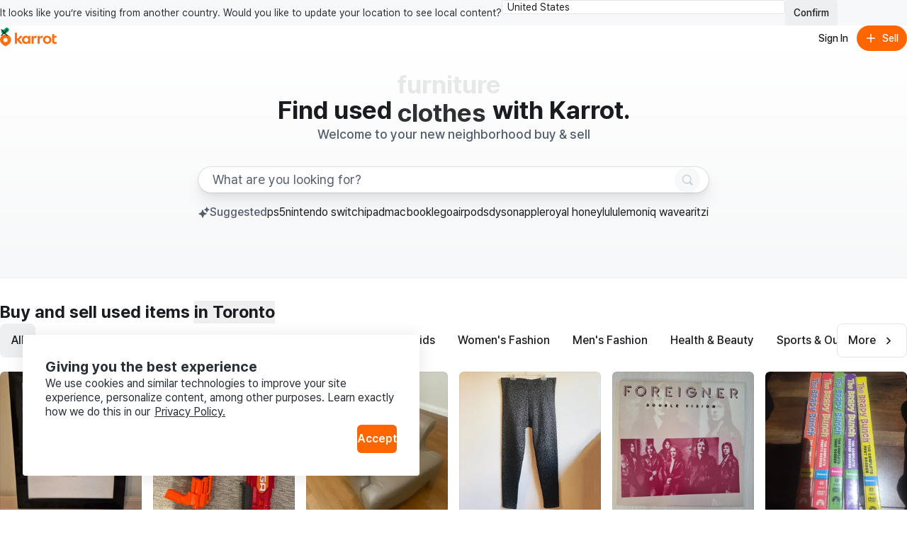

--- FILE ---
content_type: text/html
request_url: https://ca.karrotmarket.com/images?image_index=0&object_id=504977&object_type=Article
body_size: 72060
content:
<!DOCTYPE html><html lang="en-CA" data-carotene="" data-carotene-color-mode="light" data-seed="" data-seed-color-mode="system" data-seed-user-color-scheme="light" data-rs-theme="karrot"><head><meta charSet="utf-8"/><meta name="viewport" content="width=device-width, initial-scale=1"/><meta name="color-scheme" content="light dark"/><script>(() => {
  document.documentElement.dataset.carotene = "";
  var d = window.matchMedia("(prefers-color-scheme: dark)"),
    a = () => {
      document.documentElement.dataset.caroteneColorMode = d.matches
        ? "dark"
        : "light";
    };
  "addEventListener" in d
    ? d.addEventListener("change", a)
    : "addListener" in d && d.addListener(a),
    a();
})();</script><script>(() => {
  const matcher = window.matchMedia("(prefers-color-scheme: dark)");
  const setColorMode = () => {
    const colorMode = matcher.matches ? "dark" : "light";
    
    document.documentElement.setAttribute("data-rs-color-mode", colorMode);
  }
  setColorMode();
})();</script><script>
    (function(window, document, mode) {
      try {
        document.documentElement.dataset.seed = '';
        document.documentElement.dataset.seedColorMode = mode;
      } catch (e) {}

      try {
        var prefersDark = window.matchMedia('(prefers-color-scheme: dark)');

        if ('addEventListener' in prefersDark) {
          prefersDark.addEventListener('change', apply);
        } else if ('addListener' in prefersDark) {
          prefersDark.addListener(apply);
        }

        if (prefersDark.matches) {
          document.documentElement.dataset.seedUserColorScheme = 'dark';
        } else {
          document.documentElement.dataset.seedUserColorScheme = 'light';
        }

        function apply() {
          document.documentElement.dataset.seedUserColorScheme = prefersDark.matches ? 'dark' : 'light';
        }
      } catch (e) {}

      try {
        if (typeof window.AndroidFunction !== 'undefined') {
          document.documentElement.dataset.seedPlatform = 'android';
        } else if (typeof window.webkit !== 'undefined' && typeof window.webkit.messageHandlers !== 'undefined') {
          document.documentElement.dataset.seedPlatform = 'ios';
        } else {
          document.documentElement.dataset.seedPlatform = 'ios';
        }
      } catch (e) {}
    })(window, document, 'system');
  </script><script>window.sentryEnv = {
  release: "d7e60de",
  environment: "prod-ca"
};</script><meta property="og:site_name" content="Karrot"/><meta property="og:locale" content="en-CA"/><meta name="naver-site-verification" content="92caf15a36e20dd7883c22230a35492c8b7ef804"/><meta property="fb:app_id" content="1463621440622064"/><meta name="p:domain_verify" content="e409cc57443686596094495f640bef2a"/><title>Karrot | Buy and sell for free with locals</title><meta property="og:title" content="Karrot | Buy and sell for free with locals"/><meta name="twitter:title" content="Karrot | Buy and sell for free with locals"/><meta name="description" content="Karrot is the largest local community marketplace to buy, sell and trade new and used home decor, furniture, fashion and more. Join our growing community of over 10 million verified users!"/><meta property="og:description" content="Karrot is the largest local community marketplace to buy, sell and trade new and used home decor, furniture, fashion and more. Join our growing community of over 10 million verified users!"/><meta name="twitter:description" content="Karrot is the largest local community marketplace to buy, sell and trade new and used home decor, furniture, fashion and more. Join our growing community of over 10 million verified users!"/><meta property="og:image" content="https://karrotmarket.com/_remix/img_og_fallback_ca-I1MYiITt.webp"/><meta name="twitter:image" content="https://karrotmarket.com/_remix/img_og_fallback_ca-I1MYiITt.webp"/><meta property="og:image:width" content="1200"/><meta property="og:image:height" content="630"/><meta property="og:url" content="https://www.karrotmarket.com/ca/"/><link rel="canonical" href="https://www.karrotmarket.com/ca/"/><link rel="alternate" hrefLang="en-US" href="https://www.karrotmarket.com/"/><link rel="alternate" hrefLang="en-CA" href="https://www.karrotmarket.com/ca/"/><link rel="alternate" hrefLang="en-GB" href="https://www.karrotmarket.com/uk/"/><link rel="alternate" hrefLang="ja-JP" href="https://www.karrotmarket.com/jp/"/><link rel="alternate" hrefLang="ko-KR" href="https://www.daangn.com/kr/"/><meta name="twitter:card" content="summary_large_image"/><meta property="og:type" content="website"/><script type="application/ld+json">{"@context":"https://schema.org","@type":"WebSite","name":"Karrot Canada","url":"https://ca.karrotmarket.com/ca/","potentialAction":[{"@type":"SearchAction","target":{"@type":"EntryPoint","urlTemplate":"https://ca.karrotmarket.com/ca/buy-sell/all/?search={search_string}"},"query-input":"required name=search_string"}]}</script><link rel="icon" href="/_remix/favicon-ptbCteuu.png" type="image/png"/><link rel="preconnect" href="https://warp-static.daangn.com"/><link rel="preload" as="style" href="/_remix/global-CpDctBIA.css"/><link rel="stylesheet" as="style" href="/_remix/global-CpDctBIA.css"/><link rel="preload" as="style" href="/_remix/reshaped-global-BCacAAWr.css"/><link rel="stylesheet" as="style" href="/_remix/reshaped-global-BCacAAWr.css"/><link rel="stylesheet" href="/_remix/root-DBOLWojO.css"/><link rel="stylesheet" href="/_remix/utils.css.ts-CKZKMpog.css"/><link rel="stylesheet" href="/_remix/useResponsiveClientValue-DZ3kGgMU.css"/><link rel="stylesheet" href="/_remix/variants-CAM8xgQS.css"/><link rel="stylesheet" href="/_remix/Header-DRpwr7em.css"/><link rel="stylesheet" href="/_remix/getCircleConfig-DnIA8el1.css"/><link rel="stylesheet" href="/_remix/ColorModeProvider-C6mrJ8ve.css"/><link rel="stylesheet" href="/_remix/index-mMkCbPfr.css"/><link rel="stylesheet" href="/_remix/UserDropdownContent-C1p2KGoG.css"/><link rel="stylesheet" href="/_remix/shouldShowCountrySelectBanner-D1e5t0nF.css"/><link rel="stylesheet" href="/_remix/index-bzqAd7X5.css"/><link rel="stylesheet" href="/_remix/Footer-DYHQFj9Y.css"/><link rel="stylesheet" href="/_remix/Error-afu7GGX_.css"/><link rel="stylesheet" href="/_remix/(_lang)-noUcgS0X.css"/><link rel="stylesheet" href="/_remix/AppDownloadBanner-Bpp9PRzN.css"/><link rel="stylesheet" href="/_remix/BuySellSuggestedKeywordNav-9i8fmNMm.css"/><link rel="stylesheet" href="/_remix/FeedItem-jelVyqBt.css"/><link rel="stylesheet" href="/_remix/StatusBadge-C0zTRd9n.css"/><link rel="stylesheet" href="/_remix/ScrollArea-C1CaG8zB.css"/><link rel="stylesheet" href="/_remix/UnauthModalSearchFilter-CvnJPFfO.css"/></head><body><noscript><iframe title="googletagmanager" src="https://www.googletagmanager.com/ns.html?id=GTM-NVJRT2M" height="0" width="0" style="display:none;visibility:hidden"></iframe></noscript><div class="_root_gna5y_1 _root_1psb7_1"><div class="_root_1fp8l_1 _1emd5jn0" style="--rs-p-inline-s:4;--rs-p-block-s:3"><div class="_root_q9300_1"><div class="_1emd5jn1"><div class="_root_wqzux_1 _--variant-body-3_wqzux_1 _1emd5jn4">It looks like you’re visiting from another country. Would you like to update your location to see local content?</div><div class="_root_1fp8l_1 _root_1i336_1 _--type-literal_1i336_1 _--flex_1fp8l_1 _--direction-row_1fp8l_1" style="--rs-view-gap-s:3;--rs-w-s:100%;--rs-justify-s:start;--rs-justify-m:end"><div class="_root_4fl0e_1 _1emd5jn2 _--size-medium_4fl0e_1"><select class="_input_4fl0e_1" name="country" id=":R4pl6p5:"><option value="us" selected="">United States</option><option value="jp">日本</option><option value="kr">대한민국</option><option value="uk">United Kingdom</option></select><div class="_arrow_4fl0e_1"><span aria-hidden="true" class="_root_19u45_1 _root_d37ae_1 _--type-unit_d37ae_1 _--color-neutral-faded_19u45_1" style="--rs-h-s:4"><svg viewBox="0 0 24 24" fill="none" xmlns="http://www.w3.org/2000/svg"><path d="M7 16L12 21L17 16" stroke="currentColor" stroke-width="2" stroke-linecap="round" stroke-linejoin="round"></path><path d="M17 8L12 3L7 8" stroke="currentColor" stroke-width="2" stroke-linecap="round" stroke-linejoin="round"></path></svg></span></div></div><button data-rs-aligner-target="true" type="button" class="_root_64f5z_1 _root_1vxzk_1 _1emd5jn3 _--color-neutral_1vxzk_1 _--variant-solid_1vxzk_1 _--size-medium_1vxzk_1"><span class="_text_1vxzk_1">Confirm</span></button></div></div><div class="_root_i4y5j_1 _--side-all_i4y5j_1 _aligner_1vxzk_1 _close_q9300_1"><button aria-label="Close country select banner" data-rs-aligner-target="true" type="button" class="_root_64f5z_1 _root_1vxzk_1 _--color-neutral_1vxzk_1 _--variant-ghost_1vxzk_1 _--size-small_1vxzk_1 _--icon-only_1vxzk_1"><span aria-hidden="true" class="_root_19u45_1 _icon_1vxzk_1 _root_d37ae_1 _--type-unit_d37ae_1 _--auto_19u45_1" style="--rs-h-s:4"><svg xmlns="http://www.w3.org/2000/svg" viewBox="0 0 24 24" stroke-width="2" stroke="currentColor" stroke-linecap="round" stroke-linejoin="round"><line x1="18" y1="6" x2="6" y2="18"></line><line x1="6" y1="6" x2="18" y2="18"></line></svg></span></button></div></div></div><header style="position:relative;top:0;left:0;--rs-view-gap-s:3;--rs-p-inline-s:4;--rs-p-block-s:3" class="_root_1fp8l_1 _--bg-page_1fp8l_1 _--flex_1fp8l_1 _--direction-column_1fp8l_1"><div class="_root_1fp8l_1 _--flex_1fp8l_1 _--direction-row_1fp8l_1" style="--rs-align-s:center;--rs-justify-s:space-between"><div class="_root_1fp8l_1 _--flex_1fp8l_1 _--direction-row_1fp8l_1" style="--rs-view-gap-s:2;--rs-view-gap-l:3;--rs-align-s:center"><div class="_root_jel4w_1 _--hidden_jel4w_1 _--hidden-false--l_jel4w_1"><a aria-label="Go to home" href="/ca/" data-discover="true"><svg xmlns="http://www.w3.org/2000/svg" width="80" fill="none" viewBox="0 0 300 114"><path fill="#FF6F0F" d="M149.339 86.474v-4.89l-.3-.115c-2.755 3.25-6.825 6-12.335 6-11.525 0-20.545-9.315-20.545-21.825s8.85-21.79 20.375-21.79a16.16 16.16 0 0 1 12.5 6l.3-.11v-4.92h10.965v41.65zm-21.84-20.84c0 6.365 4.715 11.93 11.29 11.93 6.41 0 11.085-5.35 11.085-11.93s-4.675-11.725-11.085-11.725c-6.6 0-11.29 5.36-11.29 11.725m144.969 0c0 12.555-9.555 21.825-22.54 21.825s-22.43-9.27-22.43-21.825 9.5-21.79 22.455-21.79 22.515 9.235 22.515 21.79m-33.5 0c0 6.94 4.66 12.385 11 12.385s11-5.445 11-12.385-4.66-12.365-11-12.365-11.02 5.425-11.02 12.365zm47.709-11.325v17.805c0 3.835 2.76 5.325 5.235 5.54a13.34 13.34 0 0 0 7.825-1.58l.26 9.63a24.5 24.5 0 0 1-10.47 1.735c-8.88-.5-14.105-4.725-14.105-14.07V37.054l11.255-3.685v11.455h12.105v9.5zm-92.343-9.68-.245 11.645a17.35 17.35 0 0 0-7.961-1.275c-4.45.355-8.365 2.265-8.365 8.455v23.02h-11.33v-41.65h11v6.59l.33.08c1.785-3.56 5.085-7 10.91-7.605 1.919-.208 3.86.046 5.661.74m32.579 0-.245 11.645a17.4 17.4 0 0 0-7.965-1.275c-4.445.355-8.36 2.265-8.36 8.455v23.02h-11.345v-41.65h11v6.59l.33.08c1.785-3.56 5.09-7 10.915-7.605a12.14 12.14 0 0 1 5.67.74"></path><path fill="#FF6F0F" d="M105.584 86.474h14.766L100.964 63.72c6.66-3.37 14.116-10.795 16.856-18.91h-13.416c-2.64 6.545-7.595 12.445-14.5 14.5l-.2-.13V27.474H78.5v59h11.2v-18.95h.29zM29.24 36.869C13.09 36.869 0 49.684 0 65.833c0 22.325 29.32 34.175 29.24 34.14S58.5 88.158 58.5 65.833c0-16.15-13.115-28.964-29.26-28.964m0 40.684a11.07 11.07 0 1 1-.01-22.138 11.07 11.07 0 0 1 .01 22.138"></path><path fill="#00A05B" d="M35.82-.026c-6.825 0-11.575 4.77-12.32 10.38-9.1-2.5-16.23 4.385-16.23 12 0 5.82 4 10.525 9.335 12.05 4.3 1.225 12.045.315 12.045.315-.04-1.885 1.69-3.95 4.365-5.83 7.595-5.345 13.54-7.86 14.46-15.15.96-7.605-4.7-13.765-11.655-13.765"></path></svg></a></div><div class="_root_jel4w_1 _--hidden-true--l_jel4w_1"><a aria-label="Go to home" href="/ca/" data-discover="true"><svg width="16" height="30" viewBox="0 0 16 30" fill="none" xmlns="http://www.w3.org/2000/svg"><title>Karrot Logo Symbol</title><g clip-path="url(#clip0_397_11454)"><path d="M7.89472 9.71387C3.53427 9.71387 0 13.0789 0 17.3196C0 23.1818 7.91632 26.2934 7.89472 26.2842C7.87312 26.275 15.7948 23.1818 15.7948 17.3196C15.7948 13.0789 12.2538 9.71387 7.89472 9.71387ZM7.89472 20.3971C7.30364 20.3973 6.72574 20.2271 6.2341 19.908C5.74247 19.5889 5.35917 19.1351 5.13266 18.6042C4.90615 18.0732 4.84661 17.4888 4.96157 16.925C5.07652 16.3611 5.36081 15.843 5.77849 15.4362C6.19617 15.0295 6.72848 14.7523 7.30812 14.6397C7.88776 14.5272 8.48871 14.5843 9.03498 14.8039C9.58125 15.0234 10.0483 15.3956 10.3771 15.8733C10.7059 16.351 10.8817 16.9128 10.8822 17.4876C10.8826 17.8695 10.8056 18.2476 10.6556 18.6005C10.5057 18.9534 10.2857 19.2741 10.0083 19.5443C9.73082 19.8145 9.40137 20.0288 9.03872 20.1752C8.67607 20.3215 8.28734 20.3969 7.89472 20.3971Z" fill="#FF6F0F"></path><path d="M9.67144 0.0253906C7.82868 0.0253906 6.54617 1.27793 6.34502 2.75105C3.888 2.09458 1.96289 3.9025 1.96289 5.9021C1.96289 7.43036 3.0429 8.66583 4.48336 9.06628C5.64437 9.38795 7.73553 9.14899 7.73553 9.14899C7.72473 8.65401 8.19183 8.11177 8.91409 7.61811C10.9647 6.21458 12.5699 5.55417 12.8183 3.63991C13.0775 1.64293 11.5493 0.0253906 9.67144 0.0253906Z" fill="#00A05B"></path></g><defs><clipPath id="clip0_397_11454"><rect width="15.79" height="29.9348" fill="white" transform="translate(0 0.0322266)"></rect></clipPath></defs></svg></a></div><div class="_root_jel4w_1 _--hidden_jel4w_1 _--hidden-false--m_jel4w_1"><div class="_root_1fp8l_1 _--flex_1fp8l_1 _--direction-row_1fp8l_1" style="--rs-view-gap-s:3;--rs-align-s:center"><div class="_root_jel4w_1 _--hidden-true--m_jel4w_1 _--hidden-false--l_jel4w_1"></div></div></div></div><div class="_root_1fp8l_1 _--flex_1fp8l_1 _--direction-row_1fp8l_1" style="--rs-view-gap-s:1.5;--rs-align-s:center"><button data-rs-aligner-target="true" type="button" class="_root_64f5z_1 _root_1vxzk_1 _--color-neutral_1vxzk_1 _--variant-ghost_1vxzk_1 _--size-medium_1vxzk_1 _--rounded_1vxzk_1"><span class="_text_1vxzk_1">Sign In</span></button><button data-rs-aligner-target="true" type="button" class="_root_64f5z_1 _root_1vxzk_1 _--color-primary_1vxzk_1 _--variant-solid_1vxzk_1 _--size-medium_1vxzk_1 _--rounded_1vxzk_1"><span aria-hidden="true" class="_root_19u45_1 _icon_1vxzk_1 _root_d37ae_1 _--type-unit_d37ae_1 _--auto_19u45_1" style="--rs-h-s:4"><svg viewBox="0 0 24 24" fill="none" xmlns="http://www.w3.org/2000/svg" data-seed-icon="true" data-seed-icon-version="0.0.23" width="24" height="24" focusable="false"><g><path d="M13.1992 4.00078C13.1992 3.33804 12.662 2.80078 11.9992 2.80078C11.3365 2.80078 10.7992 3.33804 10.7992 4.00078L10.7992 10.8008H4.00078C3.33804 10.8008 2.80078 11.338 2.80078 12.0008C2.80078 12.6635 3.33804 13.2008 4.00078 13.2008H10.7992L10.7992 20.0008C10.7992 20.6635 11.3365 21.2008 11.9992 21.2008C12.662 21.2008 13.1992 20.6635 13.1992 20.0008V13.2008H20.0008C20.6635 13.2008 21.2008 12.6635 21.2008 12.0008C21.2008 11.338 20.6635 10.8008 20.0008 10.8008H13.1992V4.00078Z" fill="currentColor"></path></g></svg></span><span class="_text_1vxzk_1">Sell</span></button></div></div><div class="_root_jel4w_1 _--hidden-true--m_jel4w_1"></div></header><main class="_root_1fp8l_1 _--flex_1fp8l_1 _--direction-column_1fp8l_1" style="--rs-align-s:center"><div class="_root_1fp8l_1 _11b9b9c1 _root_1i336_1 _--type-literal_1i336_1 _root_d37ae_1 _--type-literal_d37ae_1 _--flex_1fp8l_1 _--direction-column_1fp8l_1" style="--rs-align-s:center;--rs-w-s:100%;--rs-h-s:auto"><div class="_root_1fp8l_1 _root_1i336_1 _--type-literal_1i336_1 _root_ob76a_1 _--type-literal_ob76a_1 _--flex_1fp8l_1 _--direction-column_1fp8l_1" style="--rs-align-s:center;--rs-w-s:100%;--rs-max-w-s:720px;--rs-p-inline-s:6;--rs-p-inline-m:12;--rs-p-bottom-s:12;--rs-p-bottom-m:20;--rs-p-top-s:8;--rs-p-top-m:16"><div class="_root_1fp8l_1 _--flex_1fp8l_1 _--direction-column_1fp8l_1" style="--rs-view-gap-s:0;--rs-view-gap-m:1;--rs-view-gap-l:2;--rs-align-s:center"><div class="_root_1fp8l_1 _--flex_1fp8l_1 _--direction-row_1fp8l_1" style="--rs-align-s:center"><div class="_root_wqzux_1 _--color-neutral_wqzux_1 _--variant-body-1_wqzux_1 _--variant-featured-2--m_wqzux_1 _--variant-title-6--l_wqzux_1 _--weight-bold_wqzux_1">Find used<!-- --> <div class="jhid750"><div style="white-space:nowrap;display:inline-flex;height:auto"><div style="opacity:1;transform:none">furniture</div></div></div> <!-- -->with Karrot.</div></div><div class="_root_wqzux_1 _--color-neutral-faded_wqzux_1 _--variant-caption-1_wqzux_1 _--variant-body-3--m_wqzux_1 _--variant-body-1--l_wqzux_1 _--weight-medium_wqzux_1">Welcome to your new neighborhood buy &amp; sell</div></div><form class="_1ru6bbl0 _11b9b9c3"><div class="_root_ryo7r_1"><label for=":R1ap9mp5:">search keyword</label></div><div class="_root_1fp8l_1 _1ru6bbl2 _root_1i336_1 _--type-literal_1i336_1 _root_p03wu_1 _--radius-circular_p03wu_1 _--flex_1fp8l_1 _--direction-row_1fp8l_1" style="--rs-view-gap-s:2.5;--rs-align-s:center;--rs-w-s:100%;--rs-p-block-s:2;--rs-p-block-m:3;--rs-p-end-s:3;--rs-p-start-s:5"><input id=":R1ap9mp5:" type="search" class="_1ru6bbl1" placeholder="What are you looking for?" value=""/><button aria-label="Search" data-rs-aligner-target="true" type="submit" disabled="" class="_root_64f5z_1 _root_1vxzk_1 _1ru6bbl3 _--color-neutral_1vxzk_1 _--variant-solid_1vxzk_1 _--size-medium_1vxzk_1 _--rounded_1vxzk_1 _--disabled_1vxzk_1 _--icon-only_1vxzk_1 _--disabled_64f5z_1" aria-disabled="true"><span aria-hidden="true" class="_root_19u45_1 _icon_1vxzk_1 _root_d37ae_1 _--type-unit_d37ae_1 _--auto_19u45_1" style="--rs-h-s:4"><svg viewBox="0 0 24 24" fill="none" xmlns="http://www.w3.org/2000/svg" data-seed-icon="true" data-seed-icon-version="0.0.23" width="24" height="24" focusable="false"><g><path fill-rule="evenodd" clip-rule="evenodd" d="M10.811 1C5.3928 1 0.999939 5.38822 0.999939 10.8046V10.8176C0.999939 16.234 5.3928 20.6222 10.811 20.6222C12.792 20.6222 14.6438 20.0354 16.1897 19.0193L20.2858 23.1156C21.0669 23.8967 22.3332 23.8967 23.1143 23.1156C23.8953 22.3346 23.8953 21.0683 23.1143 20.2872L19.0171 16.1899C20.0326 14.6429 20.6222 12.7916 20.6222 10.8046C20.6222 5.38822 16.2293 1 10.811 1ZM3.39994 10.8046C3.39994 6.71542 6.71657 3.4 10.811 3.4C14.9055 3.4 18.2222 6.71542 18.2222 10.8046C18.2222 13.0196 17.2561 15.0073 15.7142 16.3681L15.7118 16.3702C14.4095 17.5257 12.6917 18.2222 10.811 18.2222C6.71657 18.2222 3.39994 14.9068 3.39994 10.8176V10.8046Z" fill="currentColor"></path></g></svg></span></button></div></form><div class="_11b9b9c4"><nav class="tqfusn0" aria-labelledby=":R1ep9mp5:"><div class="_root_1fp8l_1 tqfusn1 _--flex_1fp8l_1 _--direction-row_1fp8l_1" style="--rs-view-gap-s:0.5;--rs-align-s:center;--rs-justify-s:start"><span aria-hidden="true" class="_root_19u45_1 _root_d37ae_1 _--type-literal_d37ae_1 _--color-neutral-faded_19u45_1" style="--rs-h-s:16px"><svg viewBox="0 0 24 24" fill="none" xmlns="http://www.w3.org/2000/svg" data-seed-icon="true" data-seed-icon-version="0.0.23" width="24" height="24" focusable="false"><g><g><path d="M18.4275 1.19023C18.2971 0.859844 17.9739 0.646359 17.6189 0.65608C17.2638 0.665801 16.9528 0.89665 16.8407 1.23367L16.1495 3.31161C15.9323 3.96474 15.4365 4.48783 14.7959 4.73974L12.6909 5.56756C12.3604 5.69754 12.1465 6.02046 12.1558 6.37551C12.1651 6.73056 12.3956 7.04185 12.7324 7.15437L14.8154 7.85008C15.4664 8.06752 15.9878 8.5618 16.2398 9.20024L17.0724 11.3102C17.2028 11.6406 17.526 11.8541 17.8811 11.8443C18.2361 11.8346 18.5471 11.6038 18.6592 11.2667L19.3504 9.18881C19.5677 8.53568 20.0635 8.01258 20.704 7.76067L22.809 6.93286C23.1395 6.80287 23.3534 6.47996 23.3441 6.12491C23.3348 5.76986 23.1044 5.45857 22.7675 5.34605L20.6846 4.65034C20.0336 4.4329 19.5121 3.93862 19.2601 3.30018L18.4275 1.19023Z" fill="currentColor"></path><path d="M9.75971 7.13292C9.60531 6.74168 9.2226 6.48887 8.80215 6.50038C8.3817 6.51189 8.01339 6.78526 7.88064 7.18437L6.78927 10.4653C6.41504 11.5903 5.56103 12.4914 4.45767 12.9253L1.13402 14.2323C0.742603 14.3863 0.489341 14.7687 0.500345 15.1891C0.511349 15.6096 0.784266 15.9782 1.1832 16.1115L4.47203 17.2099C5.59338 17.5845 6.4916 18.4359 6.92558 19.5356L8.2403 22.8671C8.3947 23.2583 8.77741 23.5111 9.19786 23.4996C9.6183 23.4881 9.98661 23.2147 10.1194 22.8156L11.2107 19.5347C11.585 18.4097 12.439 17.5087 13.5423 17.0747L16.866 15.7677C17.2574 15.6137 17.5107 15.2313 17.4997 14.8109C17.4887 14.3904 17.2157 14.0218 16.8168 13.8886L13.528 12.7901C12.4066 12.4155 11.5084 11.5641 11.0744 10.4644L9.75971 7.13292Z" fill="currentColor"></path></g></g></svg></span><div id=":R1ep9mp5:" class="_root_wqzux_1 _--color-neutral-faded_wqzux_1 _--variant-caption-1_wqzux_1 _--variant-body-3--m_wqzux_1 _--variant-body-2--l_wqzux_1 _--weight-medium_wqzux_1">Suggested<div class="_root_ryo7r_1">keywords</div></div></div><div class="_root_vo5db_1"><div class="_scrollable_vo5db_1"><div class="_content_vo5db_1"><ul class="_root_1fp8l_1 _--flex_1fp8l_1 _--direction-row_1fp8l_1 _--nowrap_1fp8l_1" style="--rs-view-gap-s:3"><li class="_root_wqzux_1 _--color-neutral_wqzux_1 _--variant-caption-1_wqzux_1 _--variant-body-3--m_wqzux_1 _--variant-body-2--l_wqzux_1 _--weight-regular_wqzux_1"><a href="/ca/buy-sell/all/?in=toronto-11052&amp;search=ps5" class="tqfusn2" data-discover="true">ps5</a></li><li class="_root_wqzux_1 _--color-neutral_wqzux_1 _--variant-caption-1_wqzux_1 _--variant-body-3--m_wqzux_1 _--variant-body-2--l_wqzux_1 _--weight-regular_wqzux_1"><a href="/ca/buy-sell/all/?in=toronto-11052&amp;search=nintendo+switch" class="tqfusn2" data-discover="true">nintendo switch</a></li><li class="_root_wqzux_1 _--color-neutral_wqzux_1 _--variant-caption-1_wqzux_1 _--variant-body-3--m_wqzux_1 _--variant-body-2--l_wqzux_1 _--weight-regular_wqzux_1"><a href="/ca/buy-sell/all/?in=toronto-11052&amp;search=ipad" class="tqfusn2" data-discover="true">ipad</a></li><li class="_root_wqzux_1 _--color-neutral_wqzux_1 _--variant-caption-1_wqzux_1 _--variant-body-3--m_wqzux_1 _--variant-body-2--l_wqzux_1 _--weight-regular_wqzux_1"><a href="/ca/buy-sell/all/?in=toronto-11052&amp;search=macbook" class="tqfusn2" data-discover="true">macbook</a></li><li class="_root_wqzux_1 _--color-neutral_wqzux_1 _--variant-caption-1_wqzux_1 _--variant-body-3--m_wqzux_1 _--variant-body-2--l_wqzux_1 _--weight-regular_wqzux_1"><a href="/ca/buy-sell/all/?in=toronto-11052&amp;search=lego" class="tqfusn2" data-discover="true">lego</a></li><li class="_root_wqzux_1 _--color-neutral_wqzux_1 _--variant-caption-1_wqzux_1 _--variant-body-3--m_wqzux_1 _--variant-body-2--l_wqzux_1 _--weight-regular_wqzux_1"><a href="/ca/buy-sell/all/?in=toronto-11052&amp;search=airpods" class="tqfusn2" data-discover="true">airpods</a></li><li class="_root_wqzux_1 _--color-neutral_wqzux_1 _--variant-caption-1_wqzux_1 _--variant-body-3--m_wqzux_1 _--variant-body-2--l_wqzux_1 _--weight-regular_wqzux_1"><a href="/ca/buy-sell/all/?in=toronto-11052&amp;search=dyson" class="tqfusn2" data-discover="true">dyson</a></li><li class="_root_wqzux_1 _--color-neutral_wqzux_1 _--variant-caption-1_wqzux_1 _--variant-body-3--m_wqzux_1 _--variant-body-2--l_wqzux_1 _--weight-regular_wqzux_1"><a href="/ca/buy-sell/all/?in=toronto-11052&amp;search=apple" class="tqfusn2" data-discover="true">apple</a></li><li class="_root_wqzux_1 _--color-neutral_wqzux_1 _--variant-caption-1_wqzux_1 _--variant-body-3--m_wqzux_1 _--variant-body-2--l_wqzux_1 _--weight-regular_wqzux_1"><a href="/ca/buy-sell/all/?in=toronto-11052&amp;search=royal+honey" class="tqfusn2" data-discover="true">royal honey</a></li><li class="_root_wqzux_1 _--color-neutral_wqzux_1 _--variant-caption-1_wqzux_1 _--variant-body-3--m_wqzux_1 _--variant-body-2--l_wqzux_1 _--weight-regular_wqzux_1"><a href="/ca/buy-sell/all/?in=toronto-11052&amp;search=lululemon" class="tqfusn2" data-discover="true">lululemon</a></li><li class="_root_wqzux_1 _--color-neutral_wqzux_1 _--variant-caption-1_wqzux_1 _--variant-body-3--m_wqzux_1 _--variant-body-2--l_wqzux_1 _--weight-regular_wqzux_1"><a href="/ca/buy-sell/all/?in=toronto-11052&amp;search=iq+wave" class="tqfusn2" data-discover="true">iq wave</a></li><li class="_root_wqzux_1 _--color-neutral_wqzux_1 _--variant-caption-1_wqzux_1 _--variant-body-3--m_wqzux_1 _--variant-body-2--l_wqzux_1 _--weight-regular_wqzux_1"><a href="/ca/buy-sell/all/?in=toronto-11052&amp;search=aritzia" class="tqfusn2" data-discover="true">aritzia</a></li><li class="_root_wqzux_1 _--color-neutral_wqzux_1 _--variant-caption-1_wqzux_1 _--variant-body-3--m_wqzux_1 _--variant-body-2--l_wqzux_1 _--weight-regular_wqzux_1"><a href="/ca/buy-sell/all/?in=toronto-11052&amp;search=glossier" class="tqfusn2" data-discover="true">glossier</a></li><li class="_root_wqzux_1 _--color-neutral_wqzux_1 _--variant-caption-1_wqzux_1 _--variant-body-3--m_wqzux_1 _--variant-body-2--l_wqzux_1 _--weight-regular_wqzux_1"><a href="/ca/buy-sell/all/?in=toronto-11052&amp;search=secretlab" class="tqfusn2" data-discover="true">secretlab</a></li><li class="_root_wqzux_1 _--color-neutral_wqzux_1 _--variant-caption-1_wqzux_1 _--variant-body-3--m_wqzux_1 _--variant-body-2--l_wqzux_1 _--weight-regular_wqzux_1"><a href="/ca/buy-sell/all/?in=toronto-11052&amp;search=endo" class="tqfusn2" data-discover="true">endo</a></li><li class="_root_wqzux_1 _--color-neutral_wqzux_1 _--variant-caption-1_wqzux_1 _--variant-body-3--m_wqzux_1 _--variant-body-2--l_wqzux_1 _--weight-regular_wqzux_1"><a href="/ca/buy-sell/all/?in=toronto-11052&amp;search=dior" class="tqfusn2" data-discover="true">dior</a></li><li class="_root_wqzux_1 _--color-neutral_wqzux_1 _--variant-caption-1_wqzux_1 _--variant-body-3--m_wqzux_1 _--variant-body-2--l_wqzux_1 _--weight-regular_wqzux_1"><a href="/ca/buy-sell/all/?in=toronto-11052&amp;search=spectra" class="tqfusn2" data-discover="true">spectra</a></li><li class="_root_wqzux_1 _--color-neutral_wqzux_1 _--variant-caption-1_wqzux_1 _--variant-body-3--m_wqzux_1 _--variant-body-2--l_wqzux_1 _--weight-regular_wqzux_1"><a href="/ca/buy-sell/all/?in=toronto-11052&amp;search=le+male" class="tqfusn2" data-discover="true">le male</a></li><li class="_root_wqzux_1 _--color-neutral_wqzux_1 _--variant-caption-1_wqzux_1 _--variant-body-3--m_wqzux_1 _--variant-body-2--l_wqzux_1 _--weight-regular_wqzux_1"><a href="/ca/buy-sell/all/?in=toronto-11052&amp;search=lush" class="tqfusn2" data-discover="true">lush</a></li><li class="_root_wqzux_1 _--color-neutral_wqzux_1 _--variant-caption-1_wqzux_1 _--variant-body-3--m_wqzux_1 _--variant-body-2--l_wqzux_1 _--weight-regular_wqzux_1"><a href="/ca/buy-sell/all/?in=toronto-11052&amp;search=kyrie" class="tqfusn2" data-discover="true">kyrie</a></li><li class="_root_wqzux_1 _--color-neutral_wqzux_1 _--variant-caption-1_wqzux_1 _--variant-body-3--m_wqzux_1 _--variant-body-2--l_wqzux_1 _--weight-regular_wqzux_1"><a href="/ca/buy-sell/all/?in=toronto-11052&amp;search=tna" class="tqfusn2" data-discover="true">tna</a></li><li class="_root_wqzux_1 _--color-neutral_wqzux_1 _--variant-caption-1_wqzux_1 _--variant-body-3--m_wqzux_1 _--variant-body-2--l_wqzux_1 _--weight-regular_wqzux_1"><a href="/ca/buy-sell/all/?in=toronto-11052&amp;search=ikea+sofa" class="tqfusn2" data-discover="true">ikea sofa</a></li><li class="_root_wqzux_1 _--color-neutral_wqzux_1 _--variant-caption-1_wqzux_1 _--variant-body-3--m_wqzux_1 _--variant-body-2--l_wqzux_1 _--weight-regular_wqzux_1"><a href="/ca/buy-sell/all/?in=toronto-11052&amp;search=ikea+dresser" class="tqfusn2" data-discover="true">ikea dresser</a></li><li class="_root_wqzux_1 _--color-neutral_wqzux_1 _--variant-caption-1_wqzux_1 _--variant-body-3--m_wqzux_1 _--variant-body-2--l_wqzux_1 _--weight-regular_wqzux_1"><a href="/ca/buy-sell/all/?in=toronto-11052&amp;search=sofa" class="tqfusn2" data-discover="true">sofa</a></li><li class="_root_wqzux_1 _--color-neutral_wqzux_1 _--variant-caption-1_wqzux_1 _--variant-body-3--m_wqzux_1 _--variant-body-2--l_wqzux_1 _--weight-regular_wqzux_1"><a href="/ca/buy-sell/all/?in=toronto-11052&amp;search=nike+shoes" class="tqfusn2" data-discover="true">nike shoes</a></li><li class="_root_wqzux_1 _--color-neutral_wqzux_1 _--variant-caption-1_wqzux_1 _--variant-body-3--m_wqzux_1 _--variant-body-2--l_wqzux_1 _--weight-regular_wqzux_1"><a href="/ca/buy-sell/all/?in=toronto-11052&amp;search=baby+stroller" class="tqfusn2" data-discover="true">baby stroller</a></li><li class="_root_wqzux_1 _--color-neutral_wqzux_1 _--variant-caption-1_wqzux_1 _--variant-body-3--m_wqzux_1 _--variant-body-2--l_wqzux_1 _--weight-regular_wqzux_1"><a href="/ca/buy-sell/all/?in=toronto-11052&amp;search=kitchen+table" class="tqfusn2" data-discover="true">kitchen table</a></li><li class="_root_wqzux_1 _--color-neutral_wqzux_1 _--variant-caption-1_wqzux_1 _--variant-body-3--m_wqzux_1 _--variant-body-2--l_wqzux_1 _--weight-regular_wqzux_1"><a href="/ca/buy-sell/all/?in=toronto-11052&amp;search=coffee+table" class="tqfusn2" data-discover="true">coffee table</a></li><li class="_root_wqzux_1 _--color-neutral_wqzux_1 _--variant-caption-1_wqzux_1 _--variant-body-3--m_wqzux_1 _--variant-body-2--l_wqzux_1 _--weight-regular_wqzux_1"><a href="/ca/buy-sell/all/?in=toronto-11052&amp;search=bed+frame+queen" class="tqfusn2" data-discover="true">bed frame queen</a></li><li class="_root_wqzux_1 _--color-neutral_wqzux_1 _--variant-caption-1_wqzux_1 _--variant-body-3--m_wqzux_1 _--variant-body-2--l_wqzux_1 _--weight-regular_wqzux_1"><a href="/ca/buy-sell/all/?in=toronto-11052&amp;search=desk+chair" class="tqfusn2" data-discover="true">desk chair</a></li><li class="_root_wqzux_1 _--color-neutral_wqzux_1 _--variant-caption-1_wqzux_1 _--variant-body-3--m_wqzux_1 _--variant-body-2--l_wqzux_1 _--weight-regular_wqzux_1"><a href="/ca/buy-sell/all/?in=toronto-11052&amp;search=patio+furniture" class="tqfusn2" data-discover="true">patio furniture</a></li><li class="_root_wqzux_1 _--color-neutral_wqzux_1 _--variant-caption-1_wqzux_1 _--variant-body-3--m_wqzux_1 _--variant-body-2--l_wqzux_1 _--weight-regular_wqzux_1"><a href="/ca/buy-sell/all/?in=toronto-11052&amp;search=air+purifier" class="tqfusn2" data-discover="true">air purifier</a></li><li class="_root_wqzux_1 _--color-neutral_wqzux_1 _--variant-caption-1_wqzux_1 _--variant-body-3--m_wqzux_1 _--variant-body-2--l_wqzux_1 _--weight-regular_wqzux_1"><a href="/ca/buy-sell/all/?in=toronto-11052&amp;search=gift+card" class="tqfusn2" data-discover="true">gift card</a></li><li class="_root_wqzux_1 _--color-neutral_wqzux_1 _--variant-caption-1_wqzux_1 _--variant-body-3--m_wqzux_1 _--variant-body-2--l_wqzux_1 _--weight-regular_wqzux_1"><a href="/ca/buy-sell/all/?in=toronto-11052&amp;search=jacket" class="tqfusn2" data-discover="true">jacket</a></li><li class="_root_wqzux_1 _--color-neutral_wqzux_1 _--variant-caption-1_wqzux_1 _--variant-body-3--m_wqzux_1 _--variant-body-2--l_wqzux_1 _--weight-regular_wqzux_1"><a href="/ca/buy-sell/all/?in=toronto-11052&amp;search=lululemon+pants" class="tqfusn2" data-discover="true">lululemon pants</a></li><li class="_root_wqzux_1 _--color-neutral_wqzux_1 _--variant-caption-1_wqzux_1 _--variant-body-3--m_wqzux_1 _--variant-body-2--l_wqzux_1 _--weight-regular_wqzux_1"><a href="/ca/buy-sell/all/?in=toronto-11052&amp;search=bike" class="tqfusn2" data-discover="true">bike</a></li><li class="_root_wqzux_1 _--color-neutral_wqzux_1 _--variant-caption-1_wqzux_1 _--variant-body-3--m_wqzux_1 _--variant-body-2--l_wqzux_1 _--weight-regular_wqzux_1"><a href="/ca/buy-sell/all/?in=toronto-11052&amp;search=mirror" class="tqfusn2" data-discover="true">mirror</a></li><li class="_root_wqzux_1 _--color-neutral_wqzux_1 _--variant-caption-1_wqzux_1 _--variant-body-3--m_wqzux_1 _--variant-body-2--l_wqzux_1 _--weight-regular_wqzux_1"><a href="/ca/buy-sell/all/?in=toronto-11052&amp;search=baby+bassinet" class="tqfusn2" data-discover="true">baby bassinet</a></li><li class="_root_wqzux_1 _--color-neutral_wqzux_1 _--variant-caption-1_wqzux_1 _--variant-body-3--m_wqzux_1 _--variant-body-2--l_wqzux_1 _--weight-regular_wqzux_1"><a href="/ca/buy-sell/all/?in=toronto-11052&amp;search=power+washer" class="tqfusn2" data-discover="true">power washer</a></li><li class="_root_wqzux_1 _--color-neutral_wqzux_1 _--variant-caption-1_wqzux_1 _--variant-body-3--m_wqzux_1 _--variant-body-2--l_wqzux_1 _--weight-regular_wqzux_1"><a href="/ca/buy-sell/all/?in=toronto-11052&amp;search=oil+heater" class="tqfusn2" data-discover="true">oil heater</a></li><li class="_root_wqzux_1 _--color-neutral_wqzux_1 _--variant-caption-1_wqzux_1 _--variant-body-3--m_wqzux_1 _--variant-body-2--l_wqzux_1 _--weight-regular_wqzux_1"><a href="/ca/buy-sell/all/?in=toronto-11052&amp;search=electric+scooter" class="tqfusn2" data-discover="true">electric scooter</a></li><li class="_root_wqzux_1 _--color-neutral_wqzux_1 _--variant-caption-1_wqzux_1 _--variant-body-3--m_wqzux_1 _--variant-body-2--l_wqzux_1 _--weight-regular_wqzux_1"><a href="/ca/buy-sell/all/?in=toronto-11052&amp;search=wedding+dress" class="tqfusn2" data-discover="true">wedding dress</a></li><li class="_root_wqzux_1 _--color-neutral_wqzux_1 _--variant-caption-1_wqzux_1 _--variant-body-3--m_wqzux_1 _--variant-body-2--l_wqzux_1 _--weight-regular_wqzux_1"><a href="/ca/buy-sell/all/?in=toronto-11052&amp;search=leather+jacket" class="tqfusn2" data-discover="true">leather jacket</a></li><li class="_root_wqzux_1 _--color-neutral_wqzux_1 _--variant-caption-1_wqzux_1 _--variant-body-3--m_wqzux_1 _--variant-body-2--l_wqzux_1 _--weight-regular_wqzux_1"><a href="/ca/buy-sell/all/?in=toronto-11052&amp;search=sectional+sofa" class="tqfusn2" data-discover="true">sectional sofa</a></li><li class="_root_wqzux_1 _--color-neutral_wqzux_1 _--variant-caption-1_wqzux_1 _--variant-body-3--m_wqzux_1 _--variant-body-2--l_wqzux_1 _--weight-regular_wqzux_1"><a href="/ca/buy-sell/all/?in=toronto-11052&amp;search=baby+swing" class="tqfusn2" data-discover="true">baby swing</a></li><li class="_root_wqzux_1 _--color-neutral_wqzux_1 _--variant-caption-1_wqzux_1 _--variant-body-3--m_wqzux_1 _--variant-body-2--l_wqzux_1 _--weight-regular_wqzux_1"><a href="/ca/buy-sell/all/?in=toronto-11052&amp;search=summer+fridays" class="tqfusn2" data-discover="true">summer fridays</a></li><li class="_root_wqzux_1 _--color-neutral_wqzux_1 _--variant-caption-1_wqzux_1 _--variant-body-3--m_wqzux_1 _--variant-body-2--l_wqzux_1 _--weight-regular_wqzux_1"><a href="/ca/buy-sell/all/?in=toronto-11052&amp;search=sofa+bed+ikea" class="tqfusn2" data-discover="true">sofa bed ikea</a></li><li class="_root_wqzux_1 _--color-neutral_wqzux_1 _--variant-caption-1_wqzux_1 _--variant-body-3--m_wqzux_1 _--variant-body-2--l_wqzux_1 _--weight-regular_wqzux_1"><a href="/ca/buy-sell/all/?in=toronto-11052&amp;search=homever" class="tqfusn2" data-discover="true">homever</a></li><li class="_root_wqzux_1 _--color-neutral_wqzux_1 _--variant-caption-1_wqzux_1 _--variant-body-3--m_wqzux_1 _--variant-body-2--l_wqzux_1 _--weight-regular_wqzux_1"><a href="/ca/buy-sell/all/?in=toronto-11052&amp;search=power+smart" class="tqfusn2" data-discover="true">power smart</a></li><li class="_root_wqzux_1 _--color-neutral_wqzux_1 _--variant-caption-1_wqzux_1 _--variant-body-3--m_wqzux_1 _--variant-body-2--l_wqzux_1 _--weight-regular_wqzux_1"><a href="/ca/buy-sell/all/?in=toronto-11052&amp;search=used+skates" class="tqfusn2" data-discover="true">used skates</a></li><li class="_root_wqzux_1 _--color-neutral_wqzux_1 _--variant-caption-1_wqzux_1 _--variant-body-3--m_wqzux_1 _--variant-body-2--l_wqzux_1 _--weight-regular_wqzux_1"><a href="/ca/buy-sell/all/?in=toronto-11052&amp;search=table+lamp" class="tqfusn2" data-discover="true">table lamp</a></li></ul></div></div></div></nav></div></div></div><div class="_root_1fp8l_1 _root_1i336_1 _--type-literal_1i336_1 _--flex_1fp8l_1 _--direction-column_1fp8l_1" style="--rs-w-s:100%;--rs-p-inline-s:4"><div class="_root_1fp8l_1 _--flex_1fp8l_1 _--direction-column_1fp8l_1" style="--rs-view-gap-s:2;--rs-view-gap-m:3;--rs-align-s:start;--rs-p-bottom-s:5;--rs-p-top-s:8"><h1 class="_root_wqzux_1 _--color-neutral_wqzux_1 _--variant-featured-2_wqzux_1 _--weight-bold_wqzux_1">Buy and sell used items<!-- --> <button type="button" class="_root_64f5z_1 _11b9b9c0">in <!-- -->Toronto</button></h1><div class="_root_1fp8l_1 _root_1i336_1 _--type-literal_1i336_1 _--flex_1fp8l_1 _--direction-row_1fp8l_1 _--nowrap_1fp8l_1" style="--rs-view-gap-s:4;--rs-view-gap-m:3;--rs-view-gap-l:4;--rs-align-s:center;--rs-w-s:100%"><div class="_root_1fp8l_1 _item--grow_1fp8l_1"><div class="_root_vo5db_1"><div class="_scrollable_vo5db_1"><div class="_content_vo5db_1"><ul class="_root_1fp8l_1 _--flex_1fp8l_1 _--direction-row_1fp8l_1 _--nowrap_1fp8l_1" style="--rs-view-gap-s:1;--rs-align-s:center"><li><a href="/ca/buy-sell/all/?in=toronto-11052" data-discover="true"><span data-rs-aligner-target="true" class="_root_64f5z_1 _root_1vxzk_1 _--color-neutral_1vxzk_1 _--variant-solid_1vxzk_1 _--size-medium_1vxzk_1 _--size-large--xl_1vxzk_1"><span class="_text_1vxzk_1">All</span></span></a></li><li><a href="/ca/buy-sell/all/?category_id=1&amp;in=toronto-11052" data-discover="true"><span data-rs-aligner-target="true" class="_root_64f5z_1 _root_1vxzk_1 _--color-neutral_1vxzk_1 _--variant-ghost_1vxzk_1 _--size-medium_1vxzk_1 _--size-large--xl_1vxzk_1"><span class="_text_1vxzk_1">Electronics &amp; Appliances</span></span></a></li><li><a href="/ca/buy-sell/all/?category_id=34&amp;in=toronto-11052" data-discover="true"><span data-rs-aligner-target="true" class="_root_64f5z_1 _root_1vxzk_1 _--color-neutral_1vxzk_1 _--variant-ghost_1vxzk_1 _--size-medium_1vxzk_1 _--size-large--xl_1vxzk_1"><span class="_text_1vxzk_1">Furniture</span></span></a></li><li><a href="/ca/buy-sell/all/?category_id=2&amp;in=toronto-11052" data-discover="true"><span data-rs-aligner-target="true" class="_root_64f5z_1 _root_1vxzk_1 _--color-neutral_1vxzk_1 _--variant-ghost_1vxzk_1 _--size-medium_1vxzk_1 _--size-large--xl_1vxzk_1"><span class="_text_1vxzk_1">Home &amp; Garden</span></span></a></li><li><a href="/ca/buy-sell/all/?category_id=3&amp;in=toronto-11052" data-discover="true"><span data-rs-aligner-target="true" class="_root_64f5z_1 _root_1vxzk_1 _--color-neutral_1vxzk_1 _--variant-ghost_1vxzk_1 _--size-medium_1vxzk_1 _--size-large--xl_1vxzk_1"><span class="_text_1vxzk_1">Baby &amp; Kids</span></span></a></li><li><a href="/ca/buy-sell/all/?category_id=4&amp;in=toronto-11052" data-discover="true"><span data-rs-aligner-target="true" class="_root_64f5z_1 _root_1vxzk_1 _--color-neutral_1vxzk_1 _--variant-ghost_1vxzk_1 _--size-medium_1vxzk_1 _--size-large--xl_1vxzk_1"><span class="_text_1vxzk_1">Women&#x27;s Fashion</span></span></a></li><li><a href="/ca/buy-sell/all/?category_id=5&amp;in=toronto-11052" data-discover="true"><span data-rs-aligner-target="true" class="_root_64f5z_1 _root_1vxzk_1 _--color-neutral_1vxzk_1 _--variant-ghost_1vxzk_1 _--size-medium_1vxzk_1 _--size-large--xl_1vxzk_1"><span class="_text_1vxzk_1">Men&#x27;s Fashion</span></span></a></li><li><a href="/ca/buy-sell/all/?category_id=6&amp;in=toronto-11052" data-discover="true"><span data-rs-aligner-target="true" class="_root_64f5z_1 _root_1vxzk_1 _--color-neutral_1vxzk_1 _--variant-ghost_1vxzk_1 _--size-medium_1vxzk_1 _--size-large--xl_1vxzk_1"><span class="_text_1vxzk_1">Health &amp; Beauty</span></span></a></li><li><a href="/ca/buy-sell/all/?category_id=7&amp;in=toronto-11052" data-discover="true"><span data-rs-aligner-target="true" class="_root_64f5z_1 _root_1vxzk_1 _--color-neutral_1vxzk_1 _--variant-ghost_1vxzk_1 _--size-medium_1vxzk_1 _--size-large--xl_1vxzk_1"><span class="_text_1vxzk_1">Sports &amp; Outdoors</span></span></a></li><li><a href="/ca/buy-sell/all/?category_id=8&amp;in=toronto-11052" data-discover="true"><span data-rs-aligner-target="true" class="_root_64f5z_1 _root_1vxzk_1 _--color-neutral_1vxzk_1 _--variant-ghost_1vxzk_1 _--size-medium_1vxzk_1 _--size-large--xl_1vxzk_1"><span class="_text_1vxzk_1">Games &amp; Hobbies</span></span></a></li><li><a href="/ca/buy-sell/all/?category_id=9&amp;in=toronto-11052" data-discover="true"><span data-rs-aligner-target="true" class="_root_64f5z_1 _root_1vxzk_1 _--color-neutral_1vxzk_1 _--variant-ghost_1vxzk_1 _--size-medium_1vxzk_1 _--size-large--xl_1vxzk_1"><span class="_text_1vxzk_1">Books &amp; Music</span></span></a></li><li><a href="/ca/buy-sell/all/?category_id=10&amp;in=toronto-11052" data-discover="true"><span data-rs-aligner-target="true" class="_root_64f5z_1 _root_1vxzk_1 _--color-neutral_1vxzk_1 _--variant-ghost_1vxzk_1 _--size-medium_1vxzk_1 _--size-large--xl_1vxzk_1"><span class="_text_1vxzk_1">Pet Supplies</span></span></a></li><li><a href="/ca/buy-sell/all/?category_id=175&amp;in=toronto-11052" data-discover="true"><span data-rs-aligner-target="true" class="_root_64f5z_1 _root_1vxzk_1 _--color-neutral_1vxzk_1 _--variant-ghost_1vxzk_1 _--size-medium_1vxzk_1 _--size-large--xl_1vxzk_1"><span class="_text_1vxzk_1">Art &amp; Collectibles</span></span></a></li><li><a href="/ca/buy-sell/all/?category_id=14&amp;in=toronto-11052" data-discover="true"><span data-rs-aligner-target="true" class="_root_64f5z_1 _root_1vxzk_1 _--color-neutral_1vxzk_1 _--variant-ghost_1vxzk_1 _--size-medium_1vxzk_1 _--size-large--xl_1vxzk_1"><span class="_text_1vxzk_1">Vehicles &amp; Parts</span></span></a></li><li><a href="/ca/buy-sell/all/?category_id=208&amp;in=toronto-11052" data-discover="true"><span data-rs-aligner-target="true" class="_root_64f5z_1 _root_1vxzk_1 _--color-neutral_1vxzk_1 _--variant-ghost_1vxzk_1 _--size-medium_1vxzk_1 _--size-large--xl_1vxzk_1"><span class="_text_1vxzk_1">Rentals</span></span></a></li><li><a href="/ca/buy-sell/all/?category_id=13&amp;in=toronto-11052" data-discover="true"><span data-rs-aligner-target="true" class="_root_64f5z_1 _root_1vxzk_1 _--color-neutral_1vxzk_1 _--variant-ghost_1vxzk_1 _--size-medium_1vxzk_1 _--size-large--xl_1vxzk_1"><span class="_text_1vxzk_1">Wanted</span></span></a></li><li><a href="/ca/buy-sell/all/?category_id=12&amp;in=toronto-11052" data-discover="true"><span data-rs-aligner-target="true" class="_root_64f5z_1 _root_1vxzk_1 _--color-neutral_1vxzk_1 _--variant-ghost_1vxzk_1 _--size-medium_1vxzk_1 _--size-large--xl_1vxzk_1"><span class="_text_1vxzk_1">Other</span></span></a></li></ul></div></div></div></div><a href="/ca/buy-sell/all/?in=toronto-11052" data-discover="true"><span data-rs-aligner-target="true" class="_root_64f5z_1 _root_1vxzk_1 _11b9b9c2 _--color-neutral_1vxzk_1 _--variant-outline_1vxzk_1 _--size-medium_1vxzk_1 _--size-large--xl_1vxzk_1"><span class="_text_1vxzk_1">More</span><span aria-hidden="true" class="_root_19u45_1 _icon_1vxzk_1 _--icon-position-end_1vxzk_1 _root_d37ae_1 _--type-unit_d37ae_1 _--type-unit--xl_d37ae_1 _--auto_19u45_1" style="--rs-h-s:4;--rs-h-xl:5"><svg viewBox="0 0 24 24" fill="none" xmlns="http://www.w3.org/2000/svg" data-seed-icon="true" data-seed-icon-version="0.0.23" width="24" height="24" focusable="false"><g><path fill-rule="evenodd" clip-rule="evenodd" d="M8.79143 18.2056C8.40171 17.8143 8.40303 17.1811 8.79436 16.7914L13.0884 12.5152L8.8256 8.20303C8.43733 7.81026 8.44097 7.17711 8.83374 6.78884C9.2265 6.40057 9.85966 6.40421 10.2479 6.79697L15.2112 11.8177C15.5984 12.2094 15.596 12.8406 15.2056 13.2293L10.2056 18.2086C9.81431 18.5983 9.18114 18.597 8.79143 18.2056Z" fill="currentColor"></path></g></svg></span></span></a></div></div><ul class="mjonk60"><li><a href="/ca/buy-sell/8254204/" data-discover="true"><div class="_root_1fp8l_1 lel4vk0 mjonk61 _1renb944 _--flex_1fp8l_1 _--direction-column_1fp8l_1" style="--rs-view-gap-s:2"><div class="_root_1fp8l_1 _1renb941 _18k6abl1"><noscript><span class="_1renb942"><img class="lel4vk1 _1renb943" src="https://img.ca.gcp-karroter.net/origin/article/202601/2c88f26708edb74e53c3836008864b2a224e5e61f274c16deca30d0e9af04348_0.webp?f=webp&amp;q=82&amp;s=300x300&amp;t=crop" alt="Framed &quot;Grateful&quot; Wall Art"/></span></noscript><span class="_1renb942 lazy-load-image-background opacity" style="color:transparent;display:inline-block"><span class="lel4vk1 _1renb943" style="display:inline-block"></span></span></div><div class="_root_1fp8l_1"><div class="_root_wqzux_1 _--variant-body-2_wqzux_1 _--weight-bold_wqzux_1">Free</div><h2><div class="_root_wqzux_1 _--variant-body-3_wqzux_1 _--weight-regular_wqzux_1 _--clamp_wqzux_1 _--break-all_wqzux_1" style="--rs-text-lines:1">Framed &quot;Grateful&quot; Wall Art</div></h2></div></div></a></li><li><a href="/ca/buy-sell/8329953/" data-discover="true"><div class="_root_1fp8l_1 lel4vk0 mjonk61 _1renb944 _--flex_1fp8l_1 _--direction-column_1fp8l_1" style="--rs-view-gap-s:2"><div class="_root_1fp8l_1 _1renb941 _18k6abl1"><noscript><span class="_1renb942"><img class="lel4vk1 _1renb943" src="https://img.ca.gcp-karroter.net/origin/article/202602/17699551628003e3b66c0d4ccb5e74cfbe0c47144221da48e0eb54cb90c96028f0b5d88083cae0.webp?f=webp&amp;q=82&amp;s=300x300&amp;t=crop" alt="nerf bundle"/></span></noscript><span class="_1renb942 lazy-load-image-background opacity" style="color:transparent;display:inline-block"><span class="lel4vk1 _1renb943" style="display:inline-block"></span></span></div><div class="_root_1fp8l_1"><div class="_root_wqzux_1 _--variant-body-2_wqzux_1 _--weight-bold_wqzux_1">$80</div><h2><div class="_root_wqzux_1 _--variant-body-3_wqzux_1 _--weight-regular_wqzux_1 _--clamp_wqzux_1 _--break-all_wqzux_1" style="--rs-text-lines:1">nerf bundle</div></h2></div></div></a></li><li><a href="/ca/buy-sell/8329952/" data-discover="true"><div class="_root_1fp8l_1 lel4vk0 mjonk61 _1renb944 _--flex_1fp8l_1 _--direction-column_1fp8l_1" style="--rs-view-gap-s:2"><div class="_root_1fp8l_1 _1renb941 _18k6abl1"><noscript><span class="_1renb942"><img class="lel4vk1 _1renb943" src="https://img.ca.gcp-karroter.net/origin/article/202602/1769948298741222871208b6e25ec123acf034056e0ac986f78bc45a85367bcd00b4f875e25d50.webp?f=webp&amp;q=82&amp;s=300x300&amp;t=crop" alt="Arm Chair"/></span></noscript><span class="_1renb942 lazy-load-image-background opacity" style="color:transparent;display:inline-block"><span class="lel4vk1 _1renb943" style="display:inline-block"></span></span></div><div class="_root_1fp8l_1"><div class="_root_wqzux_1 _--variant-body-2_wqzux_1 _--weight-bold_wqzux_1">$100</div><h2><div class="_root_wqzux_1 _--variant-body-3_wqzux_1 _--weight-regular_wqzux_1 _--clamp_wqzux_1 _--break-all_wqzux_1" style="--rs-text-lines:1">Arm Chair</div></h2></div></div></a></li><li><a href="/ca/buy-sell/1058363/" data-discover="true"><div class="_root_1fp8l_1 lel4vk0 mjonk61 _1renb944 _--flex_1fp8l_1 _--direction-column_1fp8l_1" style="--rs-view-gap-s:2"><div class="_root_1fp8l_1 _1renb941 _18k6abl1"><noscript><span class="_1renb942"><img class="lel4vk1 _1renb943" src="https://dtxw8q4qct0d4.cloudfront.net/origin/article/202309/c3bd47ee9a384004c5009a4a3ced623f705d7e426939d7bb1df38c61bced224d.jpg?f=webp&amp;q=82&amp;s=300x300&amp;t=crop" alt="Leopard Print Fall/Winter Leggings Y Sz L/W 6P"/></span></noscript><span class="_1renb942 lazy-load-image-background opacity" style="color:transparent;display:inline-block"><span class="lel4vk1 _1renb943" style="display:inline-block"></span></span></div><div class="_root_1fp8l_1"><div class="_root_wqzux_1 _--variant-body-2_wqzux_1 _--weight-bold_wqzux_1">$5</div><h2><div class="_root_wqzux_1 _--variant-body-3_wqzux_1 _--weight-regular_wqzux_1 _--clamp_wqzux_1 _--break-all_wqzux_1" style="--rs-text-lines:1">Leopard Print Fall/Winter Leggings Y Sz L/W 6P</div></h2></div></div></a></li><li><a href="/ca/buy-sell/8329951/" data-discover="true"><div class="_root_1fp8l_1 lel4vk0 mjonk61 _1renb944 _--flex_1fp8l_1 _--direction-column_1fp8l_1" style="--rs-view-gap-s:2"><div class="_root_1fp8l_1 _1renb941 _18k6abl1"><noscript><span class="_1renb942"><img class="lel4vk1 _1renb943" src="https://img.ca.gcp-karroter.net/origin/article/202602/1e5105fb014e742d6687831084d71fcea77f9b0a40ef9356bf830c85ec81229e_0.webp?f=webp&amp;q=82&amp;s=300x300&amp;t=crop" alt="Foreigner Double Vision Vinyl Record Album"/></span></noscript><span class="_1renb942 lazy-load-image-background opacity" style="color:transparent;display:inline-block"><span class="lel4vk1 _1renb943" style="display:inline-block"></span></span></div><div class="_root_1fp8l_1"><div class="_root_wqzux_1 _--variant-body-2_wqzux_1 _--weight-bold_wqzux_1">$25</div><h2><div class="_root_wqzux_1 _--variant-body-3_wqzux_1 _--weight-regular_wqzux_1 _--clamp_wqzux_1 _--break-all_wqzux_1" style="--rs-text-lines:1">Foreigner Double Vision Vinyl Record Album</div></h2></div></div></a></li><li><a href="/ca/buy-sell/8329949/" data-discover="true"><div class="_root_1fp8l_1 lel4vk0 mjonk61 _1renb944 _--flex_1fp8l_1 _--direction-column_1fp8l_1" style="--rs-view-gap-s:2"><div class="_root_1fp8l_1 _1renb941 _18k6abl1"><noscript><span class="_1renb942"><img class="lel4vk1 _1renb943" src="https://img.ca.gcp-karroter.net/origin/article/202602/8b1caedce6def567b394fce127b418e6e2d7091aafdeb7a312a3a953c703d0e0_0.webp?f=webp&amp;q=82&amp;s=300x300&amp;t=crop" alt="The Brady Bunch Complete Series DVD Set"/></span></noscript><span class="_1renb942 lazy-load-image-background opacity" style="color:transparent;display:inline-block"><span class="lel4vk1 _1renb943" style="display:inline-block"></span></span></div><div class="_root_1fp8l_1"><div class="_root_wqzux_1 _--variant-body-2_wqzux_1 _--weight-bold_wqzux_1">$80</div><h2><div class="_root_wqzux_1 _--variant-body-3_wqzux_1 _--weight-regular_wqzux_1 _--clamp_wqzux_1 _--break-all_wqzux_1" style="--rs-text-lines:1">The Brady Bunch Complete Series DVD Set</div></h2></div></div></a></li><li><a href="/ca/buy-sell/8329948/" data-discover="true"><div class="_root_1fp8l_1 lel4vk0 mjonk61 _1renb944 _--flex_1fp8l_1 _--direction-column_1fp8l_1" style="--rs-view-gap-s:2"><div class="_root_1fp8l_1 _1renb941 _18k6abl1"><noscript><span class="_1renb942"><img class="lel4vk1 _1renb943" src="https://img.ca.gcp-karroter.net/origin/article/202602/176995521492639208a271a7037a21dd4f99dc6f9ec0ddda9c270343dd0c3f4f743eb7ceb68aa0.webp?f=webp&amp;q=82&amp;s=300x300&amp;t=crop" alt="Books! Page turners, best sellers, popular authors!"/></span></noscript><span class="_1renb942 lazy-load-image-background opacity" style="color:transparent;display:inline-block"><span class="lel4vk1 _1renb943" style="display:inline-block"></span></span></div><div class="_root_1fp8l_1"><div class="_root_wqzux_1 _--variant-body-2_wqzux_1 _--weight-bold_wqzux_1">$10</div><h2><div class="_root_wqzux_1 _--variant-body-3_wqzux_1 _--weight-regular_wqzux_1 _--clamp_wqzux_1 _--break-all_wqzux_1" style="--rs-text-lines:1">Books! Page turners, best sellers, popular authors!</div></h2></div></div></a></li><li><a href="/ca/buy-sell/8329947/" data-discover="true"><div class="_root_1fp8l_1 lel4vk0 mjonk61 _1renb944 _--flex_1fp8l_1 _--direction-column_1fp8l_1" style="--rs-view-gap-s:2"><div class="_root_1fp8l_1 _1renb941 _18k6abl1"><noscript><span class="_1renb942"><img class="lel4vk1 _1renb943" src="https://img.ca.gcp-karroter.net/origin/article/202602/1769955253552662a843ffcc630848b60b21656e5825a6c7e97d11543fa179d2285fb996b40a80.webp?f=webp&amp;q=82&amp;s=300x300&amp;t=crop" alt="Levi Strauss &amp; Co. Denim Shirt"/></span></noscript><span class="_1renb942 lazy-load-image-background opacity" style="color:transparent;display:inline-block"><span class="lel4vk1 _1renb943" style="display:inline-block"></span></span></div><div class="_root_1fp8l_1"><div class="_root_wqzux_1 _--variant-body-2_wqzux_1 _--weight-bold_wqzux_1">$20</div><h2><div class="_root_wqzux_1 _--variant-body-3_wqzux_1 _--weight-regular_wqzux_1 _--clamp_wqzux_1 _--break-all_wqzux_1" style="--rs-text-lines:1">Levi Strauss &amp; Co. Denim Shirt</div></h2></div></div></a></li><li><a href="/ca/buy-sell/7447565/" data-discover="true"><div class="_root_1fp8l_1 lel4vk0 mjonk61 _1renb944 _--flex_1fp8l_1 _--direction-column_1fp8l_1" style="--rs-view-gap-s:2"><div class="_root_1fp8l_1 _1renb941 _18k6abl1"><noscript><span class="_1renb942"><img class="lel4vk1 _1renb943" src="https://img.ca.gcp-karroter.net/origin/article/202511/1763745259474949212a50797494ce327249f3b4becb2c0e518478b1b440b390b6900bf6fcdff0.webp?f=webp&amp;q=82&amp;s=300x300&amp;t=crop" alt="Zegna Dress Shirt"/></span></noscript><span class="_1renb942 lazy-load-image-background opacity" style="color:transparent;display:inline-block"><span class="lel4vk1 _1renb943" style="display:inline-block"></span></span></div><div class="_root_1fp8l_1"><div class="_root_wqzux_1 _--variant-body-2_wqzux_1 _--weight-bold_wqzux_1">$250</div><h2><div class="_root_wqzux_1 _--variant-body-3_wqzux_1 _--weight-regular_wqzux_1 _--clamp_wqzux_1 _--break-all_wqzux_1" style="--rs-text-lines:1">Zegna Dress Shirt</div></h2></div></div></a></li><li><a href="/ca/buy-sell/8329945/" data-discover="true"><div class="_root_1fp8l_1 lel4vk0 mjonk61 _1renb944 _--flex_1fp8l_1 _--direction-column_1fp8l_1" style="--rs-view-gap-s:2"><div class="_root_1fp8l_1 _1renb941 _18k6abl1"><noscript><span class="_1renb942"><img class="lel4vk1 _1renb943" src="https://img.ca.gcp-karroter.net/origin/article/202602/a3263f036889c22fcbc1992d77833e5cbb6cacbacc98caf6c2c1c48c5a907909_0.webp?f=webp&amp;q=82&amp;s=300x300&amp;t=crop" alt="Black Ice Skates Size 46"/></span></noscript><span class="_1renb942 lazy-load-image-background opacity" style="color:transparent;display:inline-block"><span class="lel4vk1 _1renb943" style="display:inline-block"></span></span></div><div class="_root_1fp8l_1"><div class="_root_wqzux_1 _--variant-body-2_wqzux_1 _--weight-bold_wqzux_1">$49</div><h2><div class="_root_wqzux_1 _--variant-body-3_wqzux_1 _--weight-regular_wqzux_1 _--clamp_wqzux_1 _--break-all_wqzux_1" style="--rs-text-lines:1">Black Ice Skates Size 46</div></h2></div></div></a></li><li><a href="/ca/buy-sell/7855913/" data-discover="true"><div class="_root_1fp8l_1 lel4vk0 mjonk61 _1renb944 _--flex_1fp8l_1 _--direction-column_1fp8l_1" style="--rs-view-gap-s:2"><div class="_root_1fp8l_1 _1renb941 _18k6abl1"><noscript><span class="_1renb942"><img class="lel4vk1 _1renb943" src="https://img.ca.gcp-karroter.net/origin/article/202512/1766770874486949212a50797494ce327249f3b4becb2c0e518478b1b440b390b6900bf6fcdff0.webp?f=webp&amp;q=82&amp;s=300x300&amp;t=crop" alt="Brax Casual Pant"/></span></noscript><span class="_1renb942 lazy-load-image-background opacity" style="color:transparent;display:inline-block"><span class="lel4vk1 _1renb943" style="display:inline-block"></span></span></div><div class="_root_1fp8l_1"><div class="_root_wqzux_1 _--variant-body-2_wqzux_1 _--weight-bold_wqzux_1">$90</div><h2><div class="_root_wqzux_1 _--variant-body-3_wqzux_1 _--weight-regular_wqzux_1 _--clamp_wqzux_1 _--break-all_wqzux_1" style="--rs-text-lines:1">Brax Casual Pant</div></h2></div></div></a></li><li><a href="/ca/buy-sell/7972436/" data-discover="true"><div class="_root_1fp8l_1 lel4vk0 mjonk61 _1renb944 _--flex_1fp8l_1 _--direction-column_1fp8l_1" style="--rs-view-gap-s:2"><div class="_root_1fp8l_1 _1renb941 _18k6abl1"><noscript><span class="_1renb942"><img class="lel4vk1 _1renb943" src="https://img.ca.gcp-karroter.net/origin/article/202601/b2ab2f6bc7773dd41436cf53212a4fa9fe3eec28b6d953c063b8d781bae99064_0.webp?f=webp&amp;q=82&amp;s=300x300&amp;t=crop" alt="The Wizard of Oz Postcards - Price is firm"/></span></noscript><span class="_1renb942 lazy-load-image-background opacity" style="color:transparent;display:inline-block"><span class="lel4vk1 _1renb943" style="display:inline-block"></span></span></div><div class="_root_1fp8l_1"><div class="_root_wqzux_1 _--variant-body-2_wqzux_1 _--weight-bold_wqzux_1">$25</div><h2><div class="_root_wqzux_1 _--variant-body-3_wqzux_1 _--weight-regular_wqzux_1 _--clamp_wqzux_1 _--break-all_wqzux_1" style="--rs-text-lines:1">The Wizard of Oz Postcards - Price is firm</div></h2></div></div></a></li><li><a href="/ca/buy-sell/7972422/" data-discover="true"><div class="_root_1fp8l_1 lel4vk0 mjonk61 _1renb944 _--flex_1fp8l_1 _--direction-column_1fp8l_1" style="--rs-view-gap-s:2"><div class="_root_1fp8l_1 _1renb941 _18k6abl1"><noscript><span class="_1renb942"><img class="lel4vk1 _1renb943" src="https://img.ca.gcp-karroter.net/origin/article/202601/d3f88af14bc48f5e806cf1d9b6ef2efa2642fe593aa2e7528bf22ee1a9dc1410_0.webp?f=webp&amp;q=82&amp;s=300x300&amp;t=crop" alt="Wizard of Oz Figurine - Price is firm"/></span></noscript><span class="_1renb942 lazy-load-image-background opacity" style="color:transparent;display:inline-block"><span class="lel4vk1 _1renb943" style="display:inline-block"></span></span></div><div class="_root_1fp8l_1"><div class="_root_wqzux_1 _--variant-body-2_wqzux_1 _--weight-bold_wqzux_1">$30</div><h2><div class="_root_wqzux_1 _--variant-body-3_wqzux_1 _--weight-regular_wqzux_1 _--clamp_wqzux_1 _--break-all_wqzux_1" style="--rs-text-lines:1">Wizard of Oz Figurine - Price is firm</div></h2></div></div></a></li><li><a href="/ca/buy-sell/8329943/" data-discover="true"><div class="_root_1fp8l_1 lel4vk0 mjonk61 _1renb944 _--flex_1fp8l_1 _--direction-column_1fp8l_1" style="--rs-view-gap-s:2"><div class="_root_1fp8l_1 _1renb941 _18k6abl1"><noscript><span class="_1renb942"><img class="lel4vk1 _1renb943" src="https://img.ca.gcp-karroter.net/origin/article/202602/1769955148184510c410cf5e4db99b3493ecd64860efaba97e3db48998298f34b0b6752da20bc0.webp?f=webp&amp;q=82&amp;s=300x300&amp;t=crop" alt="Jo Malone London Basil &amp; Neroli Cologne"/></span></noscript><span class="_1renb942 lazy-load-image-background opacity" style="color:transparent;display:inline-block"><span class="lel4vk1 _1renb943" style="display:inline-block"></span></span></div><div class="_root_1fp8l_1"><div class="_root_wqzux_1 _--variant-body-2_wqzux_1 _--weight-bold_wqzux_1">$60</div><h2><div class="_root_wqzux_1 _--variant-body-3_wqzux_1 _--weight-regular_wqzux_1 _--clamp_wqzux_1 _--break-all_wqzux_1" style="--rs-text-lines:1">Jo Malone London Basil &amp; Neroli Cologne</div></h2></div></div></a></li><li><a href="/ca/buy-sell/7889914/" data-discover="true"><div class="_root_1fp8l_1 lel4vk0 mjonk61 _1renb944 _--flex_1fp8l_1 _--direction-column_1fp8l_1" style="--rs-view-gap-s:2"><div class="_root_1fp8l_1 _1renb941 _18k6abl1"><noscript><span class="_1renb942"><img class="lel4vk1 _1renb943" src="https://img.ca.gcp-karroter.net/origin/article/202512/1c2f3a01d6132b5336ebf15197243c5c2ba6dee1025b35fd3952f4946344d80e_0.webp?f=webp&amp;q=82&amp;s=300x300&amp;t=crop" alt="Vintage Batmobile Diecast Car &amp; Model Kit"/></span></noscript><span class="_1renb942 lazy-load-image-background opacity" style="color:transparent;display:inline-block"><span class="lel4vk1 _1renb943" style="display:inline-block"></span></span></div><div class="_root_1fp8l_1"><div class="_root_wqzux_1 _--variant-body-2_wqzux_1 _--weight-bold_wqzux_1">$40</div><h2><div class="_root_wqzux_1 _--variant-body-3_wqzux_1 _--weight-regular_wqzux_1 _--clamp_wqzux_1 _--break-all_wqzux_1" style="--rs-text-lines:1">Vintage Batmobile Diecast Car &amp; Model Kit</div></h2></div></div></a></li><li><a href="/ca/buy-sell/8329940/" data-discover="true"><div class="_root_1fp8l_1 lel4vk0 mjonk61 _1renb944 _--flex_1fp8l_1 _--direction-column_1fp8l_1" style="--rs-view-gap-s:2"><div class="_root_1fp8l_1 _1renb941 _18k6abl1"><noscript><span class="_1renb942"><img class="lel4vk1 _1renb943" src="https://img.ca.gcp-karroter.net/origin/article/202602/ab4cc6fc9064c44a644313c74c839e93fffac9421f20761beb4b93b934febf4a_0.webp?f=webp&amp;q=82&amp;s=300x300&amp;t=crop" alt="John Cougar Mellencamp American Fool Vinyl Record"/></span></noscript><span class="_1renb942 lazy-load-image-background opacity" style="color:transparent;display:inline-block"><span class="lel4vk1 _1renb943" style="display:inline-block"></span></span></div><div class="_root_1fp8l_1"><div class="_root_wqzux_1 _--variant-body-2_wqzux_1 _--weight-bold_wqzux_1">$25</div><h2><div class="_root_wqzux_1 _--variant-body-3_wqzux_1 _--weight-regular_wqzux_1 _--clamp_wqzux_1 _--break-all_wqzux_1" style="--rs-text-lines:1">John Cougar Mellencamp American Fool Vinyl Record</div></h2></div></div></a></li><li><a href="/ca/buy-sell/7972507/" data-discover="true"><div class="_root_1fp8l_1 lel4vk0 mjonk61 _1renb944 _--flex_1fp8l_1 _--direction-column_1fp8l_1" style="--rs-view-gap-s:2"><div class="_root_1fp8l_1 _1renb941 _18k6abl1"><noscript><span class="_1renb942"><img class="lel4vk1 _1renb943" src="https://img.ca.gcp-karroter.net/origin/article/202601/4f0189a650a6e8b30bbc9fe06812ae356a7f3b81a0f92e289d2fa9fbee83de55_0.webp?f=webp&amp;q=82&amp;s=300x300&amp;t=crop" alt="Vintage Robin Hood Figure Set"/></span></noscript><span class="_1renb942 lazy-load-image-background opacity" style="color:transparent;display:inline-block"><span class="lel4vk1 _1renb943" style="display:inline-block"></span></span></div><div class="_root_1fp8l_1"><div class="_root_wqzux_1 _--variant-body-2_wqzux_1 _--weight-bold_wqzux_1">$30</div><h2><div class="_root_wqzux_1 _--variant-body-3_wqzux_1 _--weight-regular_wqzux_1 _--clamp_wqzux_1 _--break-all_wqzux_1" style="--rs-text-lines:1">Vintage Robin Hood Figure Set</div></h2></div></div></a></li><li><a href="/ca/buy-sell/8329939/" data-discover="true"><div class="_root_1fp8l_1 lel4vk0 mjonk61 _1renb944 _--flex_1fp8l_1 _--direction-column_1fp8l_1" style="--rs-view-gap-s:2"><div class="_root_1fp8l_1 _1renb941 _18k6abl1"><noscript><span class="_1renb942"><img class="lel4vk1 _1renb943" src="https://img.ca.gcp-karroter.net/origin/article/202602/1769955118377301dd4e296229ac45fd008b2db18e1f48278925937c80050145f03fcaeaba0e50.webp?f=webp&amp;q=82&amp;s=300x300&amp;t=crop" alt="Artemide Tolomeo Decentrata Adjustable Ceiling Lamp – Authentic"/></span></noscript><span class="_1renb942 lazy-load-image-background opacity" style="color:transparent;display:inline-block"><span class="lel4vk1 _1renb943" style="display:inline-block"></span></span></div><div class="_root_1fp8l_1"><div class="_root_wqzux_1 _--variant-body-2_wqzux_1 _--weight-bold_wqzux_1">$450</div><h2><div class="_root_wqzux_1 _--variant-body-3_wqzux_1 _--weight-regular_wqzux_1 _--clamp_wqzux_1 _--break-all_wqzux_1" style="--rs-text-lines:1">Artemide Tolomeo Decentrata Adjustable Ceiling Lamp – Authentic</div></h2></div></div></a></li><li><a href="/ca/buy-sell/8329938/" data-discover="true"><div class="_root_1fp8l_1 lel4vk0 mjonk61 _1renb944 _--flex_1fp8l_1 _--direction-column_1fp8l_1" style="--rs-view-gap-s:2"><div class="_root_1fp8l_1 _1renb941 _18k6abl1"><noscript><span class="_1renb942"><img class="lel4vk1 _1renb943" src="https://img.ca.gcp-karroter.net/origin/article/202602/1769955112050f8343a664727e50794a1330ddd363740c42c710af918bc267164ccd2aeeb90ad0.webp?f=webp&amp;q=82&amp;s=300x300&amp;t=crop" alt="Carhartt Men&#x27;s Insulated Work Jacket - XL"/></span></noscript><span class="_1renb942 lazy-load-image-background opacity" style="color:transparent;display:inline-block"><span class="lel4vk1 _1renb943" style="display:inline-block"></span></span></div><div class="_root_1fp8l_1"><div class="_root_wqzux_1 _--variant-body-2_wqzux_1 _--weight-bold_wqzux_1">$260</div><h2><div class="_root_wqzux_1 _--variant-body-3_wqzux_1 _--weight-regular_wqzux_1 _--clamp_wqzux_1 _--break-all_wqzux_1" style="--rs-text-lines:1">Carhartt Men&#x27;s Insulated Work Jacket - XL</div></h2></div></div></a></li><li><a href="/ca/buy-sell/7868013/" data-discover="true"><div class="_root_1fp8l_1 lel4vk0 mjonk61 _1renb944 _--flex_1fp8l_1 _--direction-column_1fp8l_1" style="--rs-view-gap-s:2"><div class="_root_1fp8l_1 _1renb941 _18k6abl1"><noscript><span class="_1renb942"><img class="lel4vk1 _1renb943" src="https://img.ca.gcp-karroter.net/origin/article/202512/1766866854986c1de7d0b23624141040a6912ae5ee7121c09677501f15e6f20f436cf806246e40.webp?f=webp&amp;q=82&amp;s=300x300&amp;t=crop" alt="LeapFrog Blue&#x27;s Clues &amp; You! Learning Tablet"/></span></noscript><span class="_1renb942 lazy-load-image-background opacity" style="color:transparent;display:inline-block"><span class="lel4vk1 _1renb943" style="display:inline-block"></span></span></div><div class="_root_1fp8l_1"><div class="_root_wqzux_1 _--variant-body-2_wqzux_1 _--weight-bold_wqzux_1">$9</div><h2><div class="_root_wqzux_1 _--variant-body-3_wqzux_1 _--weight-regular_wqzux_1 _--clamp_wqzux_1 _--break-all_wqzux_1" style="--rs-text-lines:1">LeapFrog Blue&#x27;s Clues &amp; You! Learning Tablet</div></h2></div></div></a></li><li><a href="/ca/buy-sell/8088421/" data-discover="true"><div class="_root_1fp8l_1 lel4vk0 mjonk61 _1renb944 _--flex_1fp8l_1 _--direction-column_1fp8l_1" style="--rs-view-gap-s:2"><div class="_root_1fp8l_1 _1renb941 _18k6abl1"><noscript><span class="_1renb942"><img class="lel4vk1 _1renb943" src="https://img.ca.gcp-karroter.net/origin/article/202601/1768399710494c1de7d0b23624141040a6912ae5ee7121c09677501f15e6f20f436cf806246e40.webp?f=webp&amp;q=82&amp;s=300x300&amp;t=crop" alt="New Fúdo White Hoodie &amp; Black Leggings Set"/></span></noscript><span class="_1renb942 lazy-load-image-background opacity" style="color:transparent;display:inline-block"><span class="lel4vk1 _1renb943" style="display:inline-block"></span></span></div><div class="_root_1fp8l_1"><div class="_root_wqzux_1 _--variant-body-2_wqzux_1 _--weight-bold_wqzux_1">$11</div><h2><div class="_root_wqzux_1 _--variant-body-3_wqzux_1 _--weight-regular_wqzux_1 _--clamp_wqzux_1 _--break-all_wqzux_1" style="--rs-text-lines:1">New Fúdo White Hoodie &amp; Black Leggings Set</div></h2></div></div></a></li><li><a href="/ca/buy-sell/8329937/" data-discover="true"><div class="_root_1fp8l_1 lel4vk0 mjonk61 _1renb944 _--flex_1fp8l_1 _--direction-column_1fp8l_1" style="--rs-view-gap-s:2"><div class="_root_1fp8l_1 _1renb941 _18k6abl1"><noscript><span class="_1renb942"><img class="lel4vk1 _1renb943" src="https://img.ca.gcp-karroter.net/origin/article/202602/36ebe17bd04d44fc36a5d13bce4811f7266e8a6d89883adb5bdd819f9c5f81c8_0.webp?f=webp&amp;q=82&amp;s=300x300&amp;t=crop" alt="Ratchet &amp; Clank: Rift Apart PS5 Game and Red Controller Bundle"/></span></noscript><span class="_1renb942 lazy-load-image-background opacity" style="color:transparent;display:inline-block"><span class="lel4vk1 _1renb943" style="display:inline-block"></span></span></div><div class="_root_1fp8l_1"><div class="_root_wqzux_1 _--variant-body-2_wqzux_1 _--weight-bold_wqzux_1">$66</div><h2><div class="_root_wqzux_1 _--variant-body-3_wqzux_1 _--weight-regular_wqzux_1 _--clamp_wqzux_1 _--break-all_wqzux_1" style="--rs-text-lines:1">Ratchet &amp; Clank: Rift Apart PS5 Game and Red Controller Bundle</div></h2></div></div></a></li><li><a href="/ca/buy-sell/7820924/" data-discover="true"><div class="_root_1fp8l_1 lel4vk0 mjonk61 _1renb944 _--flex_1fp8l_1 _--direction-column_1fp8l_1" style="--rs-view-gap-s:2"><div class="_root_1fp8l_1 _1renb941 _18k6abl1"><noscript><span class="_1renb942"><img class="lel4vk1 _1renb943" src="https://img.ca.gcp-karroter.net/origin/article/202512/1766424571298c1de7d0b23624141040a6912ae5ee7121c09677501f15e6f20f436cf806246e40.webp?f=webp&amp;q=82&amp;s=300x300&amp;t=crop" alt="VTech Latches &amp; Doors Busy Board"/></span></noscript><span class="_1renb942 lazy-load-image-background opacity" style="color:transparent;display:inline-block"><span class="lel4vk1 _1renb943" style="display:inline-block"></span></span></div><div class="_root_1fp8l_1"><div class="_root_wqzux_1 _--variant-body-2_wqzux_1 _--weight-bold_wqzux_1">$10</div><h2><div class="_root_wqzux_1 _--variant-body-3_wqzux_1 _--weight-regular_wqzux_1 _--clamp_wqzux_1 _--break-all_wqzux_1" style="--rs-text-lines:1">VTech Latches &amp; Doors Busy Board</div></h2></div></div></a></li><li><a href="/ca/buy-sell/8329936/" data-discover="true"><div class="_root_1fp8l_1 lel4vk0 mjonk61 _1renb944 _--flex_1fp8l_1 _--direction-column_1fp8l_1" style="--rs-view-gap-s:2"><div class="_root_1fp8l_1 _1renb941 _18k6abl1"><noscript><span class="_1renb942"><img class="lel4vk1 _1renb943" src="https://img.ca.gcp-karroter.net/origin/article/202602/475151d60692a3f08ca01c808d97910b3a35943b092741b00b9fb68a34863455_0.webp?f=webp&amp;q=82&amp;s=300x300&amp;t=crop" alt="Gilligan&#x27;s Island Complete Seasons 1, 2, &amp; 3 DVD Set"/></span></noscript><span class="_1renb942 lazy-load-image-background opacity" style="color:transparent;display:inline-block"><span class="lel4vk1 _1renb943" style="display:inline-block"></span></span></div><div class="_root_1fp8l_1"><div class="_root_wqzux_1 _--variant-body-2_wqzux_1 _--weight-bold_wqzux_1">$100</div><h2><div class="_root_wqzux_1 _--variant-body-3_wqzux_1 _--weight-regular_wqzux_1 _--clamp_wqzux_1 _--break-all_wqzux_1" style="--rs-text-lines:1">Gilligan&#x27;s Island Complete Seasons 1, 2, &amp; 3 DVD Set</div></h2></div></div></a></li><li><a href="/ca/buy-sell/8329935/" data-discover="true"><div class="_root_1fp8l_1 lel4vk0 mjonk61 _1renb944 _--flex_1fp8l_1 _--direction-column_1fp8l_1" style="--rs-view-gap-s:2"><div class="_root_1fp8l_1 _1renb941 _18k6abl1"><noscript><span class="_1renb942"><img class="lel4vk1 _1renb943" src="https://img.ca.gcp-karroter.net/origin/article/202602/176995507692986673bf119ac395e9c16c99d7c254ff0fffee603384ba3a89ef07a20660acf320.webp?f=webp&amp;q=82&amp;s=300x300&amp;t=crop" alt="AirFly SE Bluetooth Wireless Audio Transmitter"/></span></noscript><span class="_1renb942 lazy-load-image-background opacity" style="color:transparent;display:inline-block"><span class="lel4vk1 _1renb943" style="display:inline-block"></span></span></div><div class="_root_1fp8l_1"><div class="_root_wqzux_1 _--variant-body-2_wqzux_1 _--weight-bold_wqzux_1">$29</div><h2><div class="_root_wqzux_1 _--variant-body-3_wqzux_1 _--weight-regular_wqzux_1 _--clamp_wqzux_1 _--break-all_wqzux_1" style="--rs-text-lines:1">AirFly SE Bluetooth Wireless Audio Transmitter</div></h2></div></div></a></li><li><a href="/ca/buy-sell/427669/" data-discover="true"><div class="_root_1fp8l_1 lel4vk0 mjonk61 _1renb944 _--flex_1fp8l_1 _--direction-column_1fp8l_1" style="--rs-view-gap-s:2"><div class="_root_1fp8l_1 _1renb941 _18k6abl1"><noscript><span class="_1renb942"><img class="lel4vk1 _1renb943" src="https://dtxw8q4qct0d4.cloudfront.net/origin/article/202212/bcc8883dfa5838e64aeb7a447f7b21b4be1edd3ecc0f56068af3198d7244aa8d.webp?f=webp&amp;q=82&amp;s=300x300&amp;t=crop" alt="Vintage Oster ice crusher"/></span></noscript><span class="_1renb942 lazy-load-image-background opacity" style="color:transparent;display:inline-block"><span class="lel4vk1 _1renb943" style="display:inline-block"></span></span></div><div class="_root_1fp8l_1"><div class="_root_wqzux_1 _--variant-body-2_wqzux_1 _--weight-bold_wqzux_1">$30</div><h2><div class="_root_wqzux_1 _--variant-body-3_wqzux_1 _--weight-regular_wqzux_1 _--clamp_wqzux_1 _--break-all_wqzux_1" style="--rs-text-lines:1">Vintage Oster ice crusher</div></h2></div></div></a></li><li><a href="/ca/buy-sell/8163680/" data-discover="true"><div class="_root_1fp8l_1 lel4vk0 mjonk61 _1renb944 _--flex_1fp8l_1 _--direction-column_1fp8l_1" style="--rs-view-gap-s:2"><div class="_root_1fp8l_1 _1renb941 _18k6abl1"><noscript><span class="_1renb942"><img class="lel4vk1 _1renb943" src="https://img.ca.gcp-karroter.net/origin/article/202601/176773543853b1f5c89ba9ab7b714e8bd4c8aab423290364fe83d10abffd9920_2.webp?f=webp&amp;q=82&amp;s=300x300&amp;t=crop" alt="Royal Doulton &#x27;Diana Figurine"/></span></noscript><span class="_1renb942 lazy-load-image-background opacity" style="color:transparent;display:inline-block"><span class="lel4vk1 _1renb943" style="display:inline-block"></span></span></div><div class="_root_1fp8l_1"><div class="_root_wqzux_1 _--variant-body-2_wqzux_1 _--weight-bold_wqzux_1">$12</div><h2><div class="_root_wqzux_1 _--variant-body-3_wqzux_1 _--weight-regular_wqzux_1 _--clamp_wqzux_1 _--break-all_wqzux_1" style="--rs-text-lines:1">Royal Doulton &#x27;Diana Figurine</div></h2></div></div></a></li><li><a href="/ca/buy-sell/8329933/" data-discover="true"><div class="_root_1fp8l_1 lel4vk0 mjonk61 _1renb944 _--flex_1fp8l_1 _--direction-column_1fp8l_1" style="--rs-view-gap-s:2"><div class="_root_1fp8l_1 _1renb941 _18k6abl1"><noscript><span class="_1renb942"><img class="lel4vk1 _1renb943" src="https://img.ca.gcp-karroter.net/origin/article/202602/0e85865cbba0ff51c69c01967e62e827c90dce46fc4d7e6518198d5aecef36ca_0.webp?f=webp&amp;q=82&amp;s=300x300&amp;t=crop" alt="VTech 2-in-1 Map &amp; Go Scooter Ride-On Toy"/></span></noscript><span class="_1renb942 lazy-load-image-background opacity" style="color:transparent;display:inline-block"><span class="lel4vk1 _1renb943" style="display:inline-block"></span></span></div><div class="_root_1fp8l_1"><div class="_root_wqzux_1 _--variant-body-2_wqzux_1 _--weight-bold_wqzux_1">$40</div><h2><div class="_root_wqzux_1 _--variant-body-3_wqzux_1 _--weight-regular_wqzux_1 _--clamp_wqzux_1 _--break-all_wqzux_1" style="--rs-text-lines:1">VTech 2-in-1 Map &amp; Go Scooter Ride-On Toy</div></h2></div></div></a></li><li><a href="/ca/buy-sell/8329932/" data-discover="true"><div class="_root_1fp8l_1 lel4vk0 mjonk61 _1renb944 _--flex_1fp8l_1 _--direction-column_1fp8l_1" style="--rs-view-gap-s:2"><div class="_root_1fp8l_1 _1renb941 _18k6abl1"><noscript><span class="_1renb942"><img class="lel4vk1 _1renb943" src="https://img.ca.gcp-karroter.net/origin/article/202602/a323856e1675f4f15a61989ee0eb28fb44daf97e45fce59a280b8b3ae5db1799_0.webp?f=webp&amp;q=82&amp;s=300x300&amp;t=crop" alt="Reebok Toronto Maple Leafs Cap L/XL"/></span></noscript><span class="_1renb942 lazy-load-image-background opacity" style="color:transparent;display:inline-block"><span class="lel4vk1 _1renb943" style="display:inline-block"></span></span></div><div class="_root_1fp8l_1"><div class="_root_wqzux_1 _--variant-body-2_wqzux_1 _--weight-bold_wqzux_1">$15</div><h2><div class="_root_wqzux_1 _--variant-body-3_wqzux_1 _--weight-regular_wqzux_1 _--clamp_wqzux_1 _--break-all_wqzux_1" style="--rs-text-lines:1">Reebok Toronto Maple Leafs Cap L/XL</div></h2></div></div></a></li><li><a href="/ca/buy-sell/8329931/" data-discover="true"><div class="_root_1fp8l_1 lel4vk0 mjonk61 _1renb944 _--flex_1fp8l_1 _--direction-column_1fp8l_1" style="--rs-view-gap-s:2"><div class="_root_1fp8l_1 _1renb941 _18k6abl1"><noscript><span class="_1renb942"><img class="lel4vk1 _1renb943" src="https://img.ca.gcp-karroter.net/origin/article/202602/1769955043071cc1ca55b4a0689a0ca1fae7d937aba1e02ef5e1e82f2f4923e8dd23e19d253160.webp?f=webp&amp;q=82&amp;s=300x300&amp;t=crop" alt="Kids Play Mat with Height Chart - Jungle Animals"/></span></noscript><span class="_1renb942 lazy-load-image-background opacity" style="color:transparent;display:inline-block"><span class="lel4vk1 _1renb943" style="display:inline-block"></span></span></div><div class="_root_1fp8l_1"><div class="_root_wqzux_1 _--variant-body-2_wqzux_1 _--weight-bold_wqzux_1">$45</div><h2><div class="_root_wqzux_1 _--variant-body-3_wqzux_1 _--weight-regular_wqzux_1 _--clamp_wqzux_1 _--break-all_wqzux_1" style="--rs-text-lines:1">Kids Play Mat with Height Chart - Jungle Animals</div></h2></div></div></a></li><li><a href="/ca/buy-sell/8329930/" data-discover="true"><div class="_root_1fp8l_1 lel4vk0 mjonk61 _1renb944 _--flex_1fp8l_1 _--direction-column_1fp8l_1" style="--rs-view-gap-s:2"><div class="_root_1fp8l_1 _1renb941 _18k6abl1"><noscript><span class="_1renb942"><img class="lel4vk1 _1renb943" src="https://img.ca.gcp-karroter.net/origin/article/202602/17699549968023e3b66c0d4ccb5e74cfbe0c47144221da48e0eb54cb90c96028f0b5d88083cae0.webp?f=webp&amp;q=82&amp;s=300x300&amp;t=crop" alt="Nerf Fortnite AR-L and TS-R Blasters"/></span></noscript><span class="_1renb942 lazy-load-image-background opacity" style="color:transparent;display:inline-block"><span class="lel4vk1 _1renb943" style="display:inline-block"></span></span></div><div class="_root_1fp8l_1"><div class="_root_wqzux_1 _--variant-body-2_wqzux_1 _--weight-bold_wqzux_1">$50</div><h2><div class="_root_wqzux_1 _--variant-body-3_wqzux_1 _--weight-regular_wqzux_1 _--clamp_wqzux_1 _--break-all_wqzux_1" style="--rs-text-lines:1">Nerf Fortnite AR-L and TS-R Blasters</div></h2></div></div></a></li><li><a href="/ca/buy-sell/8329928/" data-discover="true"><div class="_root_1fp8l_1 lel4vk0 mjonk61 _1renb944 _--flex_1fp8l_1 _--direction-column_1fp8l_1" style="--rs-view-gap-s:2"><div class="_root_1fp8l_1 _1renb941 _18k6abl1"><noscript><span class="_1renb942"><img class="lel4vk1 _1renb943" src="https://img.ca.gcp-karroter.net/origin/article/202602/8afb204dd510674b33ec44f7e2abbdde13d3e5b9698c9f55896e38b515ad2168_0.webp?f=webp&amp;q=82&amp;s=300x300&amp;t=crop" alt="Ralph Lauren Baby Girl Floral Footed Pajamas"/></span></noscript><span class="_1renb942 lazy-load-image-background opacity" style="color:transparent;display:inline-block"><span class="lel4vk1 _1renb943" style="display:inline-block"></span></span></div><div class="_root_1fp8l_1"><div class="_root_wqzux_1 _--variant-body-2_wqzux_1 _--weight-bold_wqzux_1">$12</div><h2><div class="_root_wqzux_1 _--variant-body-3_wqzux_1 _--weight-regular_wqzux_1 _--clamp_wqzux_1 _--break-all_wqzux_1" style="--rs-text-lines:1">Ralph Lauren Baby Girl Floral Footed Pajamas</div></h2></div></div></a></li><li><a href="/ca/buy-sell/8329924/" data-discover="true"><div class="_root_1fp8l_1 lel4vk0 mjonk61 _1renb944 _--flex_1fp8l_1 _--direction-column_1fp8l_1" style="--rs-view-gap-s:2"><div class="_root_1fp8l_1 _1renb941 _18k6abl1"><noscript><span class="_1renb942"><img class="lel4vk1 _1renb943" src="https://img.ca.gcp-karroter.net/origin/article/202602/1769954957634e9c222cb5ba843294d4b559197cea36bad2dcf370f7c4a5b2a50d5cb6c2e46760.webp?f=webp&amp;q=82&amp;s=300x300&amp;t=crop" alt="Silver Tone Necklace with Heart and &quot;V&quot; Pendant"/></span></noscript><span class="_1renb942 lazy-load-image-background opacity" style="color:transparent;display:inline-block"><span class="lel4vk1 _1renb943" style="display:inline-block"></span></span></div><div class="_root_1fp8l_1"><div class="_root_wqzux_1 _--variant-body-2_wqzux_1 _--weight-bold_wqzux_1">$1</div><h2><div class="_root_wqzux_1 _--variant-body-3_wqzux_1 _--weight-regular_wqzux_1 _--clamp_wqzux_1 _--break-all_wqzux_1" style="--rs-text-lines:1">Silver Tone Necklace with Heart and &quot;V&quot; Pendant</div></h2></div></div></a></li><li><a href="/ca/buy-sell/3686627/" data-discover="true"><div class="_root_1fp8l_1 lel4vk0 mjonk61 _1renb944 _--flex_1fp8l_1 _--direction-column_1fp8l_1" style="--rs-view-gap-s:2"><div class="_root_1fp8l_1 _1renb941 _18k6abl1"><noscript><span class="_1renb942"><img class="lel4vk1 _1renb943" src="https://img.ca.gcp-karroter.net/origin/article/202412/a7e338fd660cb5267ca48cfed04eedebc9dfb22918354f4ac82e63a1b9b41836_0.webp?f=webp&amp;q=82&amp;s=300x300&amp;t=crop" alt="Balaclava Beanie with Drawstring"/></span></noscript><span class="_1renb942 lazy-load-image-background opacity" style="color:transparent;display:inline-block"><span class="lel4vk1 _1renb943" style="display:inline-block"></span></span></div><div class="_root_1fp8l_1"><div class="_root_wqzux_1 _--variant-body-2_wqzux_1 _--weight-bold_wqzux_1">$10</div><h2><div class="_root_wqzux_1 _--variant-body-3_wqzux_1 _--weight-regular_wqzux_1 _--clamp_wqzux_1 _--break-all_wqzux_1" style="--rs-text-lines:1">Balaclava Beanie with Drawstring</div></h2></div></div></a></li><li><a href="/ca/buy-sell/8329922/" data-discover="true"><div class="_root_1fp8l_1 lel4vk0 mjonk61 _1renb944 _--flex_1fp8l_1 _--direction-column_1fp8l_1" style="--rs-view-gap-s:2"><div class="_root_1fp8l_1 _1renb941 _18k6abl1"><noscript><span class="_1renb942"><img class="lel4vk1 _1renb943" src="https://img.ca.gcp-karroter.net/origin/article/202602/4e02623977cf6e6acb12877d7c0c5b081a0992055718cd14679e0d10bd4c3495_0.webp?f=webp&amp;q=82&amp;s=300x300&amp;t=crop" alt="2000 Honda Shadow AEC 1100cc with. Saddle bags"/></span></noscript><span class="_1renb942 lazy-load-image-background opacity" style="color:transparent;display:inline-block"><span class="lel4vk1 _1renb943" style="display:inline-block"></span></span></div><div class="_root_1fp8l_1"><div class="_root_wqzux_1 _--variant-body-2_wqzux_1 _--weight-bold_wqzux_1">$3,500</div><h2><div class="_root_wqzux_1 _--variant-body-3_wqzux_1 _--weight-regular_wqzux_1 _--clamp_wqzux_1 _--break-all_wqzux_1" style="--rs-text-lines:1">2000 Honda Shadow AEC 1100cc with. Saddle bags</div></h2></div></div></a></li><li><a href="/ca/buy-sell/1175223/" data-discover="true"><div class="_root_1fp8l_1 lel4vk0 mjonk61 _1renb944 _--flex_1fp8l_1 _--direction-column_1fp8l_1" style="--rs-view-gap-s:2"><div class="_root_1fp8l_1 _1renb941 _18k6abl1"><noscript><span class="_1renb942"><img class="lel4vk1 _1renb943" src="https://dtxw8q4qct0d4.cloudfront.net/origin/article/202401/8e3493aec874df9c01e72cc3c3a1d51a5a381883660ce8bd96845a0a6e91ab4b_0.webp?f=webp&amp;q=82&amp;s=300x300&amp;t=crop" alt="Collectible Figurines &amp; Keepsakes ($5 each)"/></span></noscript><span class="_1renb942 lazy-load-image-background opacity" style="color:transparent;display:inline-block"><span class="lel4vk1 _1renb943" style="display:inline-block"></span></span></div><div class="_root_1fp8l_1"><div class="_root_wqzux_1 _--variant-body-2_wqzux_1 _--weight-bold_wqzux_1">$5</div><h2><div class="_root_wqzux_1 _--variant-body-3_wqzux_1 _--weight-regular_wqzux_1 _--clamp_wqzux_1 _--break-all_wqzux_1" style="--rs-text-lines:1">Collectible Figurines &amp; Keepsakes ($5 each)</div></h2></div></div></a></li><li><a href="/ca/buy-sell/8329921/" data-discover="true"><div class="_root_1fp8l_1 lel4vk0 mjonk61 _1renb944 _--flex_1fp8l_1 _--direction-column_1fp8l_1" style="--rs-view-gap-s:2"><div class="_root_1fp8l_1 _1renb941 _18k6abl1"><noscript><span class="_1renb942"><img class="lel4vk1 _1renb943" src="https://img.ca.gcp-karroter.net/origin/article/202602/4ce35701137ab69982062f95880bdaff89eff1137b90dc66205cbfdeaacf9b68_0.webp?f=webp&amp;q=82&amp;s=300x300&amp;t=crop" alt="Married With Children Complete Seasons DVD Set"/></span></noscript><span class="_1renb942 lazy-load-image-background opacity" style="color:transparent;display:inline-block"><span class="lel4vk1 _1renb943" style="display:inline-block"></span></span></div><div class="_root_1fp8l_1"><div class="_root_wqzux_1 _--variant-body-2_wqzux_1 _--weight-bold_wqzux_1">$120</div><h2><div class="_root_wqzux_1 _--variant-body-3_wqzux_1 _--weight-regular_wqzux_1 _--clamp_wqzux_1 _--break-all_wqzux_1" style="--rs-text-lines:1">Married With Children Complete Seasons DVD Set</div></h2></div></div></a></li><li><a href="/ca/buy-sell/7766838/" data-discover="true"><div class="_root_1fp8l_1 lel4vk0 mjonk61 _1renb944 _--flex_1fp8l_1 _--direction-column_1fp8l_1" style="--rs-view-gap-s:2"><div class="_root_1fp8l_1 _1renb941 _18k6abl1"><noscript><span class="_1renb942"><img class="lel4vk1 _1renb943" src="https://img.ca.gcp-karroter.net/origin/article/202512/4b1501c5c9c661c8731b42cae05b8bacf1e22a5e1c7a5fd5f3f5856c0c48dd3f_0.webp?f=webp&amp;q=82&amp;s=300x300&amp;t=crop" alt="Plastic Storage Containers (Set of 3)"/></span></noscript><span class="_1renb942 lazy-load-image-background opacity" style="color:transparent;display:inline-block"><span class="lel4vk1 _1renb943" style="display:inline-block"></span></span></div><div class="_root_1fp8l_1"><div class="_root_wqzux_1 _--variant-body-2_wqzux_1 _--weight-bold_wqzux_1">$10</div><h2><div class="_root_wqzux_1 _--variant-body-3_wqzux_1 _--weight-regular_wqzux_1 _--clamp_wqzux_1 _--break-all_wqzux_1" style="--rs-text-lines:1">Plastic Storage Containers (Set of 3)</div></h2></div></div></a></li><li><a href="/ca/buy-sell/8329918/" data-discover="true"><div class="_root_1fp8l_1 lel4vk0 mjonk61 _1renb944 _--flex_1fp8l_1 _--direction-column_1fp8l_1" style="--rs-view-gap-s:2"><div class="_root_1fp8l_1 _1renb941 _18k6abl1"><noscript><span class="_1renb942"><img class="lel4vk1 _1renb943" src="https://img.ca.gcp-karroter.net/origin/article/202602/1769954819076e9c222cb5ba843294d4b559197cea36bad2dcf370f7c4a5b2a50d5cb6c2e46760.webp?f=webp&amp;q=82&amp;s=300x300&amp;t=crop" alt="Gold Tone Necklaces Set"/></span></noscript><span class="_1renb942 lazy-load-image-background opacity" style="color:transparent;display:inline-block"><span class="lel4vk1 _1renb943" style="display:inline-block"></span></span></div><div class="_root_1fp8l_1"><div class="_root_wqzux_1 _--variant-body-2_wqzux_1 _--weight-bold_wqzux_1">Free</div><h2><div class="_root_wqzux_1 _--variant-body-3_wqzux_1 _--weight-regular_wqzux_1 _--clamp_wqzux_1 _--break-all_wqzux_1" style="--rs-text-lines:1">Gold Tone Necklaces Set</div></h2></div></div></a></li><li><a href="/ca/buy-sell/8329917/" data-discover="true"><div class="_root_1fp8l_1 lel4vk0 mjonk61 _1renb944 _--flex_1fp8l_1 _--direction-column_1fp8l_1" style="--rs-view-gap-s:2"><div class="_root_1fp8l_1 _1renb941 _18k6abl1"><noscript><span class="_1renb942"><img class="lel4vk1 _1renb943" src="https://img.ca.gcp-karroter.net/origin/article/202602/1769954888147fe756f72fa85ac1650e0a9f22b501abb28c4884889072d28425f36f541db96c70.webp?f=webp&amp;q=82&amp;s=300x300&amp;t=crop" alt="Lululemon Tank Top"/></span></noscript><span class="_1renb942 lazy-load-image-background opacity" style="color:transparent;display:inline-block"><span class="lel4vk1 _1renb943" style="display:inline-block"></span></span></div><div class="_root_1fp8l_1"><div class="_root_wqzux_1 _--variant-body-2_wqzux_1 _--weight-bold_wqzux_1">$25</div><h2><div class="_root_wqzux_1 _--variant-body-3_wqzux_1 _--weight-regular_wqzux_1 _--clamp_wqzux_1 _--break-all_wqzux_1" style="--rs-text-lines:1">Lululemon Tank Top</div></h2></div></div></a></li><li><a href="/ca/buy-sell/7662464/" data-discover="true"><div class="_root_1fp8l_1 lel4vk0 mjonk61 _1renb944 _--flex_1fp8l_1 _--direction-column_1fp8l_1" style="--rs-view-gap-s:2"><div class="_root_1fp8l_1 _1renb941 _18k6abl1"><noscript><span class="_1renb942"><img class="lel4vk1 _1renb943" src="https://img.ca.gcp-karroter.net/origin/article/202512/523f32be37ed3c5f3f9234ae0291f81a83252d66e6fa55546d568b66a3ba1a94_0.webp?f=webp&amp;q=82&amp;s=300x300&amp;t=crop" alt="FitPro WATCH T55 Smartwatch - New in Box!"/></span></noscript><span class="_1renb942 lazy-load-image-background opacity" style="color:transparent;display:inline-block"><span class="lel4vk1 _1renb943" style="display:inline-block"></span></span></div><div class="_root_1fp8l_1"><div class="_root_wqzux_1 _--variant-body-2_wqzux_1 _--weight-bold_wqzux_1">$25</div><h2><div class="_root_wqzux_1 _--variant-body-3_wqzux_1 _--weight-regular_wqzux_1 _--clamp_wqzux_1 _--break-all_wqzux_1" style="--rs-text-lines:1">FitPro WATCH T55 Smartwatch - New in Box!</div></h2></div></div></a></li><li><a href="/ca/buy-sell/7155491/" data-discover="true"><div class="_root_1fp8l_1 lel4vk0 mjonk61 _1renb944 _--flex_1fp8l_1 _--direction-column_1fp8l_1" style="--rs-view-gap-s:2"><div class="_root_1fp8l_1 _1renb941 _18k6abl1"><noscript><span class="_1renb942"><img class="lel4vk1 _1renb943" src="https://img.ca.gcp-karroter.net/origin/article/202510/d47dfea46ea4a74970bce803785f9382c8c5a4f67b67379f1e29e67ad937c3be_0.webp?f=webp&amp;q=82&amp;s=300x300&amp;t=crop" alt="Bogs Kids&#x27; Classic Axel Winter Boots - Size 12"/></span></noscript><span class="_1renb942 lazy-load-image-background opacity" style="color:transparent;display:inline-block"><span class="lel4vk1 _1renb943" style="display:inline-block"></span></span></div><div class="_root_1fp8l_1"><div class="_root_wqzux_1 _--variant-body-2_wqzux_1 _--weight-bold_wqzux_1">$5</div><h2><div class="_root_wqzux_1 _--variant-body-3_wqzux_1 _--weight-regular_wqzux_1 _--clamp_wqzux_1 _--break-all_wqzux_1" style="--rs-text-lines:1">Bogs Kids&#x27; Classic Axel Winter Boots - Size 12</div></h2></div></div></a></li><li><a href="/ca/buy-sell/8329914/" data-discover="true"><div class="_root_1fp8l_1 lel4vk0 mjonk61 _1renb944 _--flex_1fp8l_1 _--direction-column_1fp8l_1" style="--rs-view-gap-s:2"><div class="_root_1fp8l_1 _1renb941 _18k6abl1"><noscript><span class="_1renb942"><img class="lel4vk1 _1renb943" src="https://img.ca.gcp-karroter.net/origin/article/202602/119ae87d0c07d7ed2b51cf92bef8495ac8078754e2151cd2e9519f63b621b9ce_0.webp?f=webp&amp;q=82&amp;s=300x300&amp;t=crop" alt="Kamik Black Winter Boots"/></span></noscript><span class="_1renb942 lazy-load-image-background opacity" style="color:transparent;display:inline-block"><span class="lel4vk1 _1renb943" style="display:inline-block"></span></span></div><div class="_root_1fp8l_1"><div class="_root_wqzux_1 _--variant-body-2_wqzux_1 _--weight-bold_wqzux_1">$50</div><h2><div class="_root_wqzux_1 _--variant-body-3_wqzux_1 _--weight-regular_wqzux_1 _--clamp_wqzux_1 _--break-all_wqzux_1" style="--rs-text-lines:1">Kamik Black Winter Boots</div></h2></div></div></a></li><li><a href="/ca/buy-sell/7409733/" data-discover="true"><div class="_root_1fp8l_1 lel4vk0 mjonk61 _1renb944 _--flex_1fp8l_1 _--direction-column_1fp8l_1" style="--rs-view-gap-s:2"><div class="_root_1fp8l_1 _1renb941 _18k6abl1"><noscript><span class="_1renb942"><img class="lel4vk1 _1renb943" src="https://img.ca.gcp-karroter.net/origin/article/202511/13699bf1620d2bf2b3b083825418b523561f6329cb2095b0c3e07eff95138cd9_0.webp?f=webp&amp;q=82&amp;s=300x300&amp;t=crop" alt="Silver Plated Serving Tray with Lid"/></span></noscript><span class="_1renb942 lazy-load-image-background opacity" style="color:transparent;display:inline-block"><span class="lel4vk1 _1renb943" style="display:inline-block"></span></span></div><div class="_root_1fp8l_1"><div class="_root_wqzux_1 _--variant-body-2_wqzux_1 _--weight-bold_wqzux_1">$20</div><h2><div class="_root_wqzux_1 _--variant-body-3_wqzux_1 _--weight-regular_wqzux_1 _--clamp_wqzux_1 _--break-all_wqzux_1" style="--rs-text-lines:1">Silver Plated Serving Tray with Lid</div></h2></div></div></a></li><li><a href="/ca/buy-sell/8329912/" data-discover="true"><div class="_root_1fp8l_1 lel4vk0 mjonk61 _1renb944 _--flex_1fp8l_1 _--direction-column_1fp8l_1" style="--rs-view-gap-s:2"><div class="_root_1fp8l_1 _1renb941 _18k6abl1"><noscript><span class="_1renb942"><img class="lel4vk1 _1renb943" src="https://img.ca.gcp-karroter.net/origin/article/202602/1769954809965fe756f72fa85ac1650e0a9f22b501abb28c4884889072d28425f36f541db96c70.webp?f=webp&amp;q=82&amp;s=300x300&amp;t=crop" alt="Oakley Puffer Vest - Blue - Size L"/></span></noscript><span class="_1renb942 lazy-load-image-background opacity" style="color:transparent;display:inline-block"><span class="lel4vk1 _1renb943" style="display:inline-block"></span></span></div><div class="_root_1fp8l_1"><div class="_root_wqzux_1 _--variant-body-2_wqzux_1 _--weight-bold_wqzux_1">$40</div><h2><div class="_root_wqzux_1 _--variant-body-3_wqzux_1 _--weight-regular_wqzux_1 _--clamp_wqzux_1 _--break-all_wqzux_1" style="--rs-text-lines:1">Oakley Puffer Vest - Blue - Size L</div></h2></div></div></a></li><li><a href="/ca/buy-sell/8329910/" data-discover="true"><div class="_root_1fp8l_1 lel4vk0 mjonk61 _1renb944 _--flex_1fp8l_1 _--direction-column_1fp8l_1" style="--rs-view-gap-s:2"><div class="_root_1fp8l_1 _1renb941 _18k6abl1"><noscript><span class="_1renb942"><img class="lel4vk1 _1renb943" src="https://img.ca.gcp-karroter.net/origin/article/202602/1769954745643b3b9aa34a7e251eac4f5b61d1d38234e191c3c66874fde52f48268cd338f39810.webp?f=webp&amp;q=82&amp;s=300x300&amp;t=crop" alt="dōTERRA Essential Oil Diffuser"/></span></noscript><span class="_1renb942 lazy-load-image-background opacity" style="color:transparent;display:inline-block"><span class="lel4vk1 _1renb943" style="display:inline-block"></span></span></div><div class="_root_1fp8l_1"><div class="_root_wqzux_1 _--variant-body-2_wqzux_1 _--weight-bold_wqzux_1">$40</div><h2><div class="_root_wqzux_1 _--variant-body-3_wqzux_1 _--weight-regular_wqzux_1 _--clamp_wqzux_1 _--break-all_wqzux_1" style="--rs-text-lines:1">dōTERRA Essential Oil Diffuser</div></h2></div></div></a></li><li><a href="/ca/buy-sell/6436204/" data-discover="true"><div class="_root_1fp8l_1 lel4vk0 mjonk61 _1renb944 _--flex_1fp8l_1 _--direction-column_1fp8l_1" style="--rs-view-gap-s:2"><div class="_root_1fp8l_1 _1renb941 _18k6abl1"><noscript><span class="_1renb942"><img class="lel4vk1 _1renb943" src="https://img.ca.gcp-karroter.net/origin/article/202509/17570174942031f6281f516fd27ecee7cf33201910f8cb92a13c85d69106c01fc4bdcdbb9b5b20.webp?f=webp&amp;q=82&amp;s=300x300&amp;t=crop" alt="Valentine&#x27;s Special    💄👜 MakeUp Eraser Cheeky Neutrals 7-Day Set"/></span></noscript><span class="_1renb942 lazy-load-image-background opacity" style="color:transparent;display:inline-block"><span class="lel4vk1 _1renb943" style="display:inline-block"></span></span></div><div class="_root_1fp8l_1"><div class="_root_wqzux_1 _--variant-body-2_wqzux_1 _--weight-bold_wqzux_1">$25</div><h2><div class="_root_wqzux_1 _--variant-body-3_wqzux_1 _--weight-regular_wqzux_1 _--clamp_wqzux_1 _--break-all_wqzux_1" style="--rs-text-lines:1">Valentine&#x27;s Special 💄👜 MakeUp Eraser Cheeky Neutrals 7-Day Set</div></h2></div></div></a></li><li><a href="/ca/buy-sell/8329907/" data-discover="true"><div class="_root_1fp8l_1 lel4vk0 mjonk61 _1renb944 _--flex_1fp8l_1 _--direction-column_1fp8l_1" style="--rs-view-gap-s:2"><div class="_root_1fp8l_1 _1renb941 _18k6abl1"><noscript><span class="_1renb942"><img class="lel4vk1 _1renb943" src="https://img.ca.gcp-karroter.net/origin/article/202602/1769954544162a0f7d2132209322fcfcad7049d60ac8780f5502b912aaedd718b1c805d8131770.webp?f=webp&amp;q=82&amp;s=300x300&amp;t=crop" alt="Glass Candle Holders Set (3) - Winter/Christmas Decor"/></span></noscript><span class="_1renb942 lazy-load-image-background opacity" style="color:transparent;display:inline-block"><span class="lel4vk1 _1renb943" style="display:inline-block"></span></span></div><div class="_root_1fp8l_1"><div class="_root_wqzux_1 _--variant-body-2_wqzux_1 _--weight-bold_wqzux_1">Free</div><h2><div class="_root_wqzux_1 _--variant-body-3_wqzux_1 _--weight-regular_wqzux_1 _--clamp_wqzux_1 _--break-all_wqzux_1" style="--rs-text-lines:1">Glass Candle Holders Set (3) - Winter/Christmas Decor</div></h2></div></div></a></li><li><a href="/ca/buy-sell/8329905/" data-discover="true"><div class="_root_1fp8l_1 lel4vk0 mjonk61 _1renb944 _--flex_1fp8l_1 _--direction-column_1fp8l_1" style="--rs-view-gap-s:2"><div class="_root_1fp8l_1 _1renb941 _18k6abl1"><noscript><span class="_1renb942"><img class="lel4vk1 _1renb943" src="https://img.ca.gcp-karroter.net/origin/article/202602/1769954726210ec16741afc1b26eb803db44e594afbcbf06a9b8c5d3016149524bd14c9aa0f2b0.webp?f=webp&amp;q=82&amp;s=300x300&amp;t=crop" alt="Abstract Jazz Band Canvas Wall Art"/></span></noscript><span class="_1renb942 lazy-load-image-background opacity" style="color:transparent;display:inline-block"><span class="lel4vk1 _1renb943" style="display:inline-block"></span></span></div><div class="_root_1fp8l_1"><div class="_root_wqzux_1 _--variant-body-2_wqzux_1 _--weight-bold_wqzux_1">$20</div><h2><div class="_root_wqzux_1 _--variant-body-3_wqzux_1 _--weight-regular_wqzux_1 _--clamp_wqzux_1 _--break-all_wqzux_1" style="--rs-text-lines:1">Abstract Jazz Band Canvas Wall Art</div></h2></div></div></a></li><li><a href="/ca/buy-sell/8329904/" data-discover="true"><div class="_root_1fp8l_1 lel4vk0 mjonk61 _1renb944 _--flex_1fp8l_1 _--direction-column_1fp8l_1" style="--rs-view-gap-s:2"><div class="_root_1fp8l_1 _1renb941 _18k6abl1"><noscript><span class="_1renb942"><img class="lel4vk1 _1renb943" src="https://img.ca.gcp-karroter.net/origin/article/202602/1769954742851a5089195b4240e4a6800c5df6747a85825a5cf54f028a0b131d324354127104f0.webp?f=webp&amp;q=82&amp;s=300x300&amp;t=crop" alt="ESSENTIALS Fear of God Fleece Hoodie - Desert Sand - XS"/></span></noscript><span class="_1renb942 lazy-load-image-background opacity" style="color:transparent;display:inline-block"><span class="lel4vk1 _1renb943" style="display:inline-block"></span></span></div><div class="_root_1fp8l_1"><div class="_root_wqzux_1 _--variant-body-2_wqzux_1 _--weight-bold_wqzux_1">$115</div><h2><div class="_root_wqzux_1 _--variant-body-3_wqzux_1 _--weight-regular_wqzux_1 _--clamp_wqzux_1 _--break-all_wqzux_1" style="--rs-text-lines:1">ESSENTIALS Fear of God Fleece Hoodie - Desert Sand - XS</div></h2></div></div></a></li><li><a href="/ca/buy-sell/8329902/" data-discover="true"><div class="_root_1fp8l_1 lel4vk0 mjonk61 _1renb944 _--flex_1fp8l_1 _--direction-column_1fp8l_1" style="--rs-view-gap-s:2"><div class="_root_1fp8l_1 _1renb941 _18k6abl1"><noscript><span class="_1renb942"><img class="lel4vk1 _1renb943" src="https://img.ca.gcp-karroter.net/origin/article/202602/176995471361681f5e08e5159888caf8df10ddaa1e5d74454f6a5f083fd55c45780f5754bc0db0.webp?f=webp&amp;q=82&amp;s=300x300&amp;t=crop" alt="Wishbone Morgan Loafers Black Patent Shiny Sole Size 11"/></span></noscript><span class="_1renb942 lazy-load-image-background opacity" style="color:transparent;display:inline-block"><span class="lel4vk1 _1renb943" style="display:inline-block"></span></span></div><div class="_root_1fp8l_1"><div class="_root_wqzux_1 _--variant-body-2_wqzux_1 _--weight-bold_wqzux_1">$180</div><h2><div class="_root_wqzux_1 _--variant-body-3_wqzux_1 _--weight-regular_wqzux_1 _--clamp_wqzux_1 _--break-all_wqzux_1" style="--rs-text-lines:1">Wishbone Morgan Loafers Black Patent Shiny Sole Size 11</div></h2></div></div></a></li><li><a href="/ca/buy-sell/8329900/" data-discover="true"><div class="_root_1fp8l_1 lel4vk0 mjonk61 _1renb944 _--flex_1fp8l_1 _--direction-column_1fp8l_1" style="--rs-view-gap-s:2"><div class="_root_1fp8l_1 _1renb941 _18k6abl1"><noscript><span class="_1renb942"><img class="lel4vk1 _1renb943" src="https://img.ca.gcp-karroter.net/origin/article/202602/1769954575058acfa199a0238b746a5ce05efc2a5e5eb2a0de0721188f1d7b2e7beb447b4858c0.webp?f=webp&amp;q=82&amp;s=300x300&amp;t=crop" alt="Three Stone Diamond Ring"/></span></noscript><span class="_1renb942 lazy-load-image-background opacity" style="color:transparent;display:inline-block"><span class="lel4vk1 _1renb943" style="display:inline-block"></span></span></div><div class="_root_1fp8l_1"><div class="_root_wqzux_1 _--variant-body-2_wqzux_1 _--weight-bold_wqzux_1">$600</div><h2><div class="_root_wqzux_1 _--variant-body-3_wqzux_1 _--weight-regular_wqzux_1 _--clamp_wqzux_1 _--break-all_wqzux_1" style="--rs-text-lines:1">Three Stone Diamond Ring</div></h2></div></div></a></li><li><a href="/ca/buy-sell/8329898/" data-discover="true"><div class="_root_1fp8l_1 lel4vk0 mjonk61 _1renb944 _--flex_1fp8l_1 _--direction-column_1fp8l_1" style="--rs-view-gap-s:2"><div class="_root_1fp8l_1 _1renb941 _18k6abl1"><noscript><span class="_1renb942"><img class="lel4vk1 _1renb943" src="https://img.ca.gcp-karroter.net/origin/article/202602/1769954546330a439f56bf24357dcf0e1808b0f03f29fe14659621d567d32a82fad045b2f95170.webp?f=webp&amp;q=82&amp;s=300x300&amp;t=crop" alt="Free Dental Cleaning + Compensation Opportunity"/></span></noscript><span class="_1renb942 lazy-load-image-background opacity" style="color:transparent;display:inline-block"><span class="lel4vk1 _1renb943" style="display:inline-block"></span></span></div><div class="_root_1fp8l_1"><div class="_root_wqzux_1 _--variant-body-2_wqzux_1 _--weight-bold_wqzux_1">Free</div><h2><div class="_root_wqzux_1 _--variant-body-3_wqzux_1 _--weight-regular_wqzux_1 _--clamp_wqzux_1 _--break-all_wqzux_1" style="--rs-text-lines:1">Free Dental Cleaning + Compensation Opportunity</div></h2></div></div></a></li><li><a href="/ca/buy-sell/8050431/" data-discover="true"><div class="_root_1fp8l_1 lel4vk0 mjonk61 _1renb944 _--flex_1fp8l_1 _--direction-column_1fp8l_1" style="--rs-view-gap-s:2"><div class="_root_1fp8l_1 _1renb941 _18k6abl1"><noscript><span class="_1renb942"><img class="lel4vk1 _1renb943" src="https://img.ca.gcp-karroter.net/origin/article/202601/7d2f3ab9a2d027e485f3cb1a55a64424337e731bfbe2d021566c0cd80aafae41_0.webp?f=webp&amp;q=82&amp;s=300x300&amp;t=crop" alt="Baby Brezza Robot Instant Warmer - New"/></span></noscript><span class="_1renb942 lazy-load-image-background opacity" style="color:transparent;display:inline-block"><span class="lel4vk1 _1renb943" style="display:inline-block"></span></span></div><div class="_root_1fp8l_1"><div class="_root_wqzux_1 _--variant-body-2_wqzux_1 _--weight-bold_wqzux_1">$40</div><h2><div class="_root_wqzux_1 _--variant-body-3_wqzux_1 _--weight-regular_wqzux_1 _--clamp_wqzux_1 _--break-all_wqzux_1" style="--rs-text-lines:1">Baby Brezza Robot Instant Warmer - New</div></h2></div></div></a></li><li><a href="/ca/buy-sell/4914559/" data-discover="true"><div class="_root_1fp8l_1 lel4vk0 mjonk61 _1renb944 _--flex_1fp8l_1 _--direction-column_1fp8l_1" style="--rs-view-gap-s:2"><div class="_root_1fp8l_1 _1renb941 _18k6abl1"><noscript><span class="_1renb942"><img class="lel4vk1 _1renb943" src="https://img.ca.gcp-karroter.net/origin/article/202504/6ff63dfad965cd65f5615cdd13fa3d9a41c178ffbf4cf265c154ee4e9afd4931_0.webp?f=webp&amp;q=82&amp;s=300x300&amp;t=crop" alt="BLU element 35W Wall Charger with 2 USB-C Ports"/></span></noscript><span class="_1renb942 lazy-load-image-background opacity" style="color:transparent;display:inline-block"><span class="lel4vk1 _1renb943" style="display:inline-block"></span></span></div><div class="_root_1fp8l_1"><div class="_root_wqzux_1 _--variant-body-2_wqzux_1 _--weight-bold_wqzux_1">$15</div><h2><div class="_root_wqzux_1 _--variant-body-3_wqzux_1 _--weight-regular_wqzux_1 _--clamp_wqzux_1 _--break-all_wqzux_1" style="--rs-text-lines:1">BLU element 35W Wall Charger with 2 USB-C Ports</div></h2></div></div></a></li><li><a href="/ca/buy-sell/8161193/" data-discover="true"><div class="_root_1fp8l_1 lel4vk0 mjonk61 _1renb944 _--flex_1fp8l_1 _--direction-column_1fp8l_1" style="--rs-view-gap-s:2"><div class="_root_1fp8l_1 _1renb941 _18k6abl1"><noscript><span class="_1renb942"><img class="lel4vk1 _1renb943" src="https://img.ca.gcp-karroter.net/hoian-webapp/hoian-webapp/link-listing/194464/articles/838473_0_31f8832f0595b07fda077f4475a8050cfcfa3a240facf31d26b6201f11005026.jpg?f=webp&amp;q=82&amp;s=300x300&amp;t=crop" alt="Tess Of the D&#x27;Urbervilles"/></span></noscript><span class="_1renb942 lazy-load-image-background opacity" style="color:transparent;display:inline-block"><span class="lel4vk1 _1renb943" style="display:inline-block"></span></span></div><div class="_root_1fp8l_1"><div class="_root_wqzux_1 _--variant-body-2_wqzux_1 _--weight-bold_wqzux_1">$5</div><h2><div class="_root_wqzux_1 _--variant-body-3_wqzux_1 _--weight-regular_wqzux_1 _--clamp_wqzux_1 _--break-all_wqzux_1" style="--rs-text-lines:1">Tess Of the D&#x27;Urbervilles</div></h2></div></div></a></li><li><a href="/ca/buy-sell/8279897/" data-discover="true"><div class="_root_1fp8l_1 lel4vk0 mjonk61 _1renb944 _--flex_1fp8l_1 _--direction-column_1fp8l_1" style="--rs-view-gap-s:2"><div class="_root_1fp8l_1 _1renb941 _18k6abl1"><noscript><span class="_1renb942"><img class="lel4vk1 _1renb943" src="https://img.ca.gcp-karroter.net/hoian-webapp/hoian-webapp/link-listing/208681/articles/920904_0_73b9641df4d791ce0f7f20dbe5aa8beabfc3d81fd2691e754ef2e0636a419871.jpg?f=webp&amp;q=82&amp;s=300x300&amp;t=crop" alt="The Pearl That Broke Its Shell by Nadia Hashimi"/></span></noscript><span class="_1renb942 lazy-load-image-background opacity" style="color:transparent;display:inline-block"><span class="lel4vk1 _1renb943" style="display:inline-block"></span></span></div><div class="_root_1fp8l_1"><div class="_root_wqzux_1 _--variant-body-2_wqzux_1 _--weight-bold_wqzux_1">$5</div><h2><div class="_root_wqzux_1 _--variant-body-3_wqzux_1 _--weight-regular_wqzux_1 _--clamp_wqzux_1 _--break-all_wqzux_1" style="--rs-text-lines:1">The Pearl That Broke Its Shell by Nadia Hashimi</div></h2></div></div></a></li><li><a href="/ca/buy-sell/8329890/" data-discover="true"><div class="_root_1fp8l_1 lel4vk0 mjonk61 _1renb944 _--flex_1fp8l_1 _--direction-column_1fp8l_1" style="--rs-view-gap-s:2"><div class="_root_1fp8l_1 _1renb941 _18k6abl1"><noscript><span class="_1renb942"><img class="lel4vk1 _1renb943" src="https://img.ca.gcp-karroter.net/origin/article/202602/82f4681051b18615c4e95fdb7cde8154206568a9ddb5b49e91f4e04b8cd92f92_0.webp?f=webp&amp;q=82&amp;s=300x300&amp;t=crop" alt="Hand-Painted Russian Nesting Bowls and Mug Set"/></span></noscript><span class="_1renb942 lazy-load-image-background opacity" style="color:transparent;display:inline-block"><span class="lel4vk1 _1renb943" style="display:inline-block"></span></span></div><div class="_root_1fp8l_1"><div class="_root_wqzux_1 _--variant-body-2_wqzux_1 _--weight-bold_wqzux_1">$100</div><h2><div class="_root_wqzux_1 _--variant-body-3_wqzux_1 _--weight-regular_wqzux_1 _--clamp_wqzux_1 _--break-all_wqzux_1" style="--rs-text-lines:1">Hand-Painted Russian Nesting Bowls and Mug Set</div></h2></div></div></a></li><li><a href="/ca/buy-sell/8329888/" data-discover="true"><div class="_root_1fp8l_1 lel4vk0 mjonk61 _1renb944 _--flex_1fp8l_1 _--direction-column_1fp8l_1" style="--rs-view-gap-s:2"><div class="_root_1fp8l_1 _1renb941 _18k6abl1"><noscript><span class="_1renb942"><img class="lel4vk1 _1renb943" src="https://img.ca.gcp-karroter.net/origin/article/202602/176995458220881f5e08e5159888caf8df10ddaa1e5d74454f6a5f083fd55c45780f5754bc0db0.webp?f=webp&amp;q=82&amp;s=300x300&amp;t=crop" alt="Blundstone Women&#x27;s Elastic Sided Heel Boot - Black, Size 5"/></span></noscript><span class="_1renb942 lazy-load-image-background opacity" style="color:transparent;display:inline-block"><span class="lel4vk1 _1renb943" style="display:inline-block"></span></span></div><div class="_root_1fp8l_1"><div class="_root_wqzux_1 _--variant-body-2_wqzux_1 _--weight-bold_wqzux_1">$200</div><h2><div class="_root_wqzux_1 _--variant-body-3_wqzux_1 _--weight-regular_wqzux_1 _--clamp_wqzux_1 _--break-all_wqzux_1" style="--rs-text-lines:1">Blundstone Women&#x27;s Elastic Sided Heel Boot - Black, Size 5</div></h2></div></div></a></li><li><a href="/ca/buy-sell/1954212/" data-discover="true"><div class="_root_1fp8l_1 lel4vk0 mjonk61 _1renb944 _--flex_1fp8l_1 _--direction-column_1fp8l_1" style="--rs-view-gap-s:2"><div class="_root_1fp8l_1 _1renb941 _18k6abl1"><noscript><span class="_1renb942"><img class="lel4vk1 _1renb943" src="https://dtxw8q4qct0d4.cloudfront.net/origin/article/202404/bfbeccbe5e42949f7b454d26b5cddab9ab805e2b2fa90c9d04f5c08120093c04.jpg?f=webp&amp;q=82&amp;s=300x300&amp;t=crop" alt="Authentic Coach Porter Lace Up Leather  Navy Sneakers 7B"/></span></noscript><span class="_1renb942 lazy-load-image-background opacity" style="color:transparent;display:inline-block"><span class="lel4vk1 _1renb943" style="display:inline-block"></span></span></div><div class="_root_1fp8l_1"><div class="_root_wqzux_1 _--variant-body-2_wqzux_1 _--weight-bold_wqzux_1">$150</div><h2><div class="_root_wqzux_1 _--variant-body-3_wqzux_1 _--weight-regular_wqzux_1 _--clamp_wqzux_1 _--break-all_wqzux_1" style="--rs-text-lines:1">Authentic Coach Porter Lace Up Leather  Navy Sneakers 7B</div></h2></div></div></a></li></ul><div class="_root_1fp8l_1" style="--rs-p-top-s:10"><a href="/ca/buy-sell/all/?in=toronto-11052" data-discover="true"><span data-rs-aligner-target="true" class="_root_64f5z_1 _root_1vxzk_1 _--color-neutral_1vxzk_1 _--variant-solid_1vxzk_1 _--size-medium_1vxzk_1 _--full-width_1vxzk_1"><span class="_text_1vxzk_1">Show more</span></span></a></div><div class="_root_1fp8l_1" style="--rs-p-block-s:8;--rs-p-block-xl:12"><div class="_root_1fp8l_1 _root_1i336_1 _--type-literal_1i336_1 _root_p03wu_1 _--radius-small_p03wu_1 _--bg-neutral-faded_1fp8l_1 _--overflow-hidden_1fp8l_1" style="--rs-w-s:100%;--rs-p-inline-s:10;--rs-p-block-s:16"><div class="_root_jel4w_1 _--hidden_jel4w_1 _--hidden-false--xl_jel4w_1"><div class="_root_1fp8l_1" style="--rs-inset-top-s:0;--rs-inset-end-s:0;--rs-position-s:absolute"><img src="/_remix/img_app_download_banner-C7KtCMKz.webp" alt="" class="_141da4e0" loading="lazy"/></div></div><div class="_root_1fp8l_1 _root_1i336_1 _--type-literal_1i336_1 _--flex_1fp8l_1 _--direction-column_1fp8l_1" style="--rs-view-gap-s:4;--rs-align-s:center;--rs-align-m:start;--rs-w-s:100%;--rs-position-s:relative"><div class="_root_1fp8l_1 _--flex_1fp8l_1 _--direction-column_1fp8l_1" style="--rs-view-gap-s:4;--rs-align-s:center;--rs-align-m:start;--rs-justify-s:start"><div class="_root_1fp8l_1 _root_p03wu_1 _--radius-large_p03wu_1 _--bg-white_1fp8l_1 _--shadow-raised_1fp8l_1 _--flex_1fp8l_1 _--direction-column_1fp8l_1" style="--rs-align-s:start;--rs-justify-s:center"><svg xmlns="http://www.w3.org/2000/svg" width="48" height="48" fill="none" viewBox="0 0 41 41"><path fill="#FF6F0F" d="M20.269 15.922c-5.093 0-9.221 4.002-9.221 9.046 0 6.973 9.246 10.674 9.22 10.664-.025.01 9.222-3.69 9.222-10.664 0-5.044-4.129-9.046-9.221-9.046Zm0 12.707c-.69 0-1.365-.203-1.94-.583a3.468 3.468 0 0 1-1.285-1.551 3.426 3.426 0 0 1 .757-3.767 3.52 3.52 0 0 1 3.804-.75 3.482 3.482 0 0 1 1.567 1.274 3.432 3.432 0 0 1-.434 4.365 3.52 3.52 0 0 1-2.469 1.012Z"></path><path fill="#00A05B" d="M22.345 4.399c-2.152 0-3.65 1.489-3.886 3.242-2.87-.785-5.118 1.368-5.118 3.751 0 1.818 1.258 3.286 2.943 3.763 1.357.384 3.799.098 3.799.098-.012-.587.534-1.232 1.376-1.82 2.396-1.669 4.271-2.455 4.56-4.732.304-2.376-1.482-4.302-3.674-4.302Z"></path></svg></div><div class="_root_wqzux_1 _--color-neutral_wqzux_1 _--variant-featured-2_wqzux_1 _--variant-featured-1--m_wqzux_1 _--weight-bold_wqzux_1">It’s easier in the apps</div><button data-rs-aligner-target="true" type="button" class="_root_64f5z_1 _root_1vxzk_1 _--color-primary_1vxzk_1 _--variant-solid_1vxzk_1 _--size-medium_1vxzk_1 _--size-large--m_1vxzk_1"><span class="_text_1vxzk_1">Download the Karrot app</span></button></div></div></div></div></div></main><footer class="_root_1fp8l_1 _--flex_1fp8l_1 _--direction-column_1fp8l_1" style="--rs-view-gap-s:6;--rs-view-gap-m:4;--rs-p-s:6"><div class="_root_1fp8l_1 _root_1i336_1 _--type-literal_1i336_1 _--flex_1fp8l_1 _--direction-row_1fp8l_1" style="--rs-view-gap-s:3;--rs-align-s:center;--rs-w-s:100%;--rs-justify-s:space-between;--rs-p-block-s:4"><a href="/ca/" aria-label="Go to Karrot Home" data-discover="true"><svg xmlns="http://www.w3.org/2000/svg" width="95" fill="none" viewBox="0 0 300 114"><path fill="#FF6F0F" d="M149.339 86.474v-4.89l-.3-.115c-2.755 3.25-6.825 6-12.335 6-11.525 0-20.545-9.315-20.545-21.825s8.85-21.79 20.375-21.79a16.16 16.16 0 0 1 12.5 6l.3-.11v-4.92h10.965v41.65zm-21.84-20.84c0 6.365 4.715 11.93 11.29 11.93 6.41 0 11.085-5.35 11.085-11.93s-4.675-11.725-11.085-11.725c-6.6 0-11.29 5.36-11.29 11.725m144.969 0c0 12.555-9.555 21.825-22.54 21.825s-22.43-9.27-22.43-21.825 9.5-21.79 22.455-21.79 22.515 9.235 22.515 21.79m-33.5 0c0 6.94 4.66 12.385 11 12.385s11-5.445 11-12.385-4.66-12.365-11-12.365-11.02 5.425-11.02 12.365zm47.709-11.325v17.805c0 3.835 2.76 5.325 5.235 5.54a13.34 13.34 0 0 0 7.825-1.58l.26 9.63a24.5 24.5 0 0 1-10.47 1.735c-8.88-.5-14.105-4.725-14.105-14.07V37.054l11.255-3.685v11.455h12.105v9.5zm-92.343-9.68-.245 11.645a17.35 17.35 0 0 0-7.961-1.275c-4.45.355-8.365 2.265-8.365 8.455v23.02h-11.33v-41.65h11v6.59l.33.08c1.785-3.56 5.085-7 10.91-7.605 1.919-.208 3.86.046 5.661.74m32.579 0-.245 11.645a17.4 17.4 0 0 0-7.965-1.275c-4.445.355-8.36 2.265-8.36 8.455v23.02h-11.345v-41.65h11v6.59l.33.08c1.785-3.56 5.09-7 10.915-7.605a12.14 12.14 0 0 1 5.67.74"></path><path fill="#FF6F0F" d="M105.584 86.474h14.766L100.964 63.72c6.66-3.37 14.116-10.795 16.856-18.91h-13.416c-2.64 6.545-7.595 12.445-14.5 14.5l-.2-.13V27.474H78.5v59h11.2v-18.95h.29zM29.24 36.869C13.09 36.869 0 49.684 0 65.833c0 22.325 29.32 34.175 29.24 34.14S58.5 88.158 58.5 65.833c0-16.15-13.115-28.964-29.26-28.964m0 40.684a11.07 11.07 0 1 1-.01-22.138 11.07 11.07 0 0 1 .01 22.138"></path><path fill="#00A05B" d="M35.82-.026c-6.825 0-11.575 4.77-12.32 10.38-9.1-2.5-16.23 4.385-16.23 12 0 5.82 4 10.525 9.335 12.05 4.3 1.225 12.045.315 12.045.315-.04-1.885 1.69-3.95 4.365-5.83 7.595-5.345 13.54-7.86 14.46-15.15.96-7.605-4.7-13.765-11.655-13.765"></path></svg></a><div class="_root_1fp8l_1 _--flex_1fp8l_1 _--direction-row_1fp8l_1" style="--rs-view-gap-s:4;--rs-align-s:center"><a data-gtm="footer_social" href="https://www.facebook.com/karrot.canada/" aria-label="Go to Karrot facebook" class="_1k5ep0a0" rel="noreferrer noopener" target="_blank"><svg width="24" height="24" viewBox="0 0 24 24" fill="none" xmlns="http://www.w3.org/2000/svg"><path d="M22.5969 12.1465C22.5969 6.31998 17.7192 1.59967 11.6984 1.59967C5.67766 1.59967 0.800003 6.31998 0.800003 12.1465C0.800003 17.4106 4.78641 21.7747 9.99344 22.5669V15.1934H7.22282V12.1465H9.99344V9.82155C9.99344 7.1778 11.6209 5.71998 14.1106 5.71998C15.3022 5.71998 16.5519 5.92623 16.5519 5.92623V8.51842H15.1763C13.8248 8.51842 13.3986 9.32936 13.3986 10.1637V12.1419H16.4211L15.9367 15.1887H13.3986V22.5575C18.6105 21.77 22.5969 17.4106 22.5969 12.1465Z" fill="currentColor"></path></svg></a><a data-gtm="footer_social" href="https://www.instagram.com/karrot.canada/" aria-label="Go to Karrot instagram" class="_1k5ep0a0" rel="noreferrer noopener" target="_blank"><svg width="24" height="24" viewBox="0 0 24 24" fill="none" xmlns="http://www.w3.org/2000/svg"><path d="M11.6 3.4734C14.4837 3.4734 14.8253 3.48397 15.9641 3.534C17.0171 3.58028 17.5889 3.74971 17.9695 3.89209C18.4736 4.08075 18.8334 4.30616 19.2113 4.67007C19.5892 5.03397 19.8233 5.38046 20.0192 5.86586C20.1671 6.23237 20.343 6.78305 20.3911 7.79699C20.443 8.89367 20.454 9.22257 20.454 11.9995C20.454 14.7764 20.443 15.1053 20.3911 16.202C20.343 17.216 20.1671 17.7666 20.0192 18.1332C19.8233 18.6186 19.5892 18.965 19.2113 19.3289C18.8334 19.6929 18.4736 19.9183 17.9695 20.1069C17.5889 20.2493 17.0171 20.4187 15.9641 20.465C14.8254 20.515 14.4839 20.5256 11.6 20.5256C8.71607 20.5256 8.37452 20.515 7.23588 20.465C6.18289 20.4187 5.61103 20.2493 5.23047 20.1069C4.72636 19.9183 4.36654 19.6929 3.98864 19.3289C3.61073 18.965 3.37666 18.6186 3.18078 18.1332C3.03288 17.7666 2.85694 17.216 2.80888 16.202C2.75692 15.1053 2.74595 14.7764 2.74595 11.9995C2.74595 9.22257 2.75692 8.89367 2.80888 7.79704C2.85694 6.78305 3.03288 6.23237 3.18078 5.86586C3.37666 5.38046 3.61073 5.03397 3.98864 4.67007C4.36654 4.30616 4.72636 4.08075 5.23047 3.89209C5.61103 3.74971 6.18289 3.58028 7.23583 3.534C8.37469 3.48397 8.71624 3.4734 11.6 3.4734ZM11.6 1.59949C8.66686 1.59949 8.29911 1.61146 7.14718 1.66207C5.9976 1.7126 5.21255 1.88838 4.52555 2.14549C3.81535 2.41127 3.21306 2.76688 2.61266 3.34505C2.01226 3.92322 1.64297 4.5032 1.36697 5.18709C1.09997 5.84865 0.917426 6.60462 0.864952 7.71162C0.812393 8.82085 0.800003 9.17502 0.800003 11.9995C0.800003 14.824 0.812393 15.1782 0.864952 16.2874C0.917426 17.3944 1.09997 18.1504 1.36697 18.8119C1.64297 19.4958 2.01226 20.0758 2.61266 20.654C3.21306 21.2321 3.81535 21.5877 4.52555 21.8535C5.21255 22.1106 5.9976 22.2864 7.14718 22.3369C8.29911 22.3876 8.66686 22.3995 11.6 22.3995C14.5331 22.3995 14.9009 22.3876 16.0528 22.3369C17.2024 22.2864 17.9874 22.1106 18.6744 21.8535C19.3846 21.5877 19.9869 21.2321 20.5873 20.654C21.1877 20.0758 21.557 19.4958 21.833 18.8119C22.1 18.1504 22.2825 17.3944 22.335 16.2874C22.3876 15.1782 22.4 14.824 22.4 11.9995C22.4 9.17502 22.3876 8.82085 22.335 7.71162C22.2825 6.60462 22.1 5.84865 21.833 5.18709C21.557 4.5032 21.1877 3.92322 20.5873 3.34505C19.9869 2.76688 19.3846 2.41127 18.6744 2.14549C17.9874 1.88838 17.2024 1.7126 16.0528 1.66207C14.9009 1.61146 14.5331 1.59949 11.6 1.59949ZM11.6 6.65895C8.53704 6.65895 6.05402 9.05001 6.05402 11.9995C6.05402 14.949 8.53704 17.3401 11.6 17.3401C14.6629 17.3401 17.1459 14.949 17.1459 11.9995C17.1459 9.05001 14.6629 6.65895 11.6 6.65895ZM11.6 15.4662C9.61177 15.4662 7.99996 13.9141 7.99996 11.9995C7.99996 10.0849 9.61177 8.53282 11.6 8.53282C13.5882 8.53282 15.2 10.0849 15.2 11.9995C15.2 13.9141 13.5882 15.4662 11.6 15.4662ZM18.661 6.44795C18.661 7.13721 18.0808 7.69598 17.3651 7.69598C16.6493 7.69598 16.069 7.13721 16.069 6.44795C16.069 5.75869 16.6493 5.19997 17.3651 5.19997C18.0808 5.19997 18.661 5.75869 18.661 6.44795Z" fill="currentColor"></path></svg></a><a data-gtm="footer_social" href="https://www.youtube.com/@Karrot_Market" aria-label="Go to Karrot youtube" class="_1k5ep0a0" rel="noreferrer noopener" target="_blank"><svg width="24" height="24" viewBox="0 0 24 24" fill="none" xmlns="http://www.w3.org/2000/svg"><path fill-rule="evenodd" clip-rule="evenodd" d="M12 0.999512C5.92487 0.999512 1 5.92438 1 11.9995C1 18.0746 5.92487 22.9995 12 22.9995C18.0751 22.9995 23 18.0746 23 11.9995C23 5.92438 18.0751 0.999512 12 0.999512ZM18.7054 7.75759C18.9341 7.97573 19.0999 8.24647 19.1868 8.54362C19.4039 9.68587 19.5085 10.845 19.4995 12.0058C19.5077 13.1622 19.403 14.3169 19.1868 15.4548C19.0999 15.752 18.9341 16.0227 18.7054 16.2409C18.4767 16.459 18.1929 16.6172 17.8814 16.7001C16.6997 16.9995 12.0067 16.9995 12.0067 16.9995C12.0067 16.9995 7.29993 16.9995 6.13199 16.7001C5.82048 16.6172 5.53666 16.459 5.30797 16.2409C5.07927 16.0227 4.91345 15.752 4.82651 15.4548C4.60573 14.3173 4.49646 13.1626 4.50013 12.0058C4.49561 10.8445 4.60487 9.68546 4.82651 8.54362C4.91345 8.24647 5.07927 7.97573 5.30797 7.75759C5.53666 7.53944 5.82048 7.38125 6.13199 7.29832C7.31306 6.99356 12.0067 6.99952 12.0067 6.99952C12.0067 6.99952 16.7122 6.99952 17.8814 7.29832C18.1929 7.38125 18.4767 7.53944 18.7054 7.75759ZM10.5049 9.85751V14.1475L14.4213 12.0058L10.5049 9.85751Z" fill="currentColor"></path></svg></a><a data-gtm="footer_social" href="https://www.tiktok.com/@karrot.market" aria-label="Go to Karrot tiktok" class="_1k5ep0a0" rel="noreferrer noopener" target="_blank"><svg xmlns="http://www.w3.org/2000/svg" width="24" height="24" fill="none" viewBox="0 0 160 186"><path d="M159.298 44.8864V75.6274C143.341 75.521 128.559 70.3264 116.48 61.5759L115.686 61.0011V61.9808V126.702C115.686 158.805 89.9987 184.833 58.3257 184.833C46.5164 184.833 35.5184 181.211 26.3949 175.012C11.0631 164.561 0.964844 146.84 0.964844 126.702C0.964844 94.5996 26.6526 68.5711 58.3257 68.5711C60.8232 68.5711 63.2971 68.7165 65.7678 69.0458V75.8011V100.375C63.3686 99.6687 60.8503 99.2877 58.2322 99.2877C43.3268 99.2877 31.2662 111.535 31.2662 126.609C31.2662 137.271 37.2853 146.506 46.0911 151.017L46.0926 151.017C49.7576 152.879 53.876 153.929 58.2322 153.929C73.0901 153.929 85.1507 141.73 85.1982 126.704V126.702V0.5H115.012C115.277 24.903 134.96 44.6196 159.298 44.8864Z" fill="currentColor"></path></svg></a></div></div><div class="_root_1fp8l_1 _1k5ep0a2 _--flex_1fp8l_1 _--direction-row_1fp8l_1 _--wrap_1fp8l_1"><div class="_root_1fp8l_1 _--flex_1fp8l_1 _--direction-column_1fp8l_1 _--direction-row--m_1fp8l_1" style="--rs-view-gap-s:2;--rs-view-gap-m:3"><div class="_root_wqzux_1 _--color-neutral-faded_wqzux_1 _--variant-body-2_wqzux_1 _--weight-bold_wqzux_1">Explore</div><div class="_root_1fp8l_1 _1k5ep0a1 _--flex_1fp8l_1 _--direction-row_1fp8l_1"><a data-gtm="footer_navigation" href="/ca/buy-sell/categories/" data-discover="true" target="_self"><div class="_root_wqzux_1 _--color-neutral-faded_wqzux_1 _--variant-body-2_wqzux_1 _1k5ep0a3">Categories</div></a><a data-gtm="footer_navigation" href="/ca/regions/" data-discover="true" target="_self"><div class="_root_wqzux_1 _--color-neutral-faded_wqzux_1 _--variant-body-2_wqzux_1 _1k5ep0a3">Neighbourhoods</div></a></div></div><div class="_root_1fp8l_1 _--flex_1fp8l_1 _--direction-column_1fp8l_1 _--direction-row--m_1fp8l_1" style="--rs-view-gap-s:2;--rs-view-gap-m:3"><div class="_root_wqzux_1 _--color-neutral-faded_wqzux_1 _--variant-body-2_wqzux_1 _--weight-bold_wqzux_1">Info</div><div class="_root_1fp8l_1 _1k5ep0a1 _--flex_1fp8l_1 _--direction-row_1fp8l_1"><a data-gtm="footer_navigation" href="https://ca.karrotmarket.com/wv/faqs?kind=trading_buying" rel="noreferrer noopener" target="_blank"><div class="_root_wqzux_1 _--color-neutral-faded_wqzux_1 _--variant-body-2_wqzux_1 _1k5ep0a3">Buyer Guide</div></a><a data-gtm="footer_navigation" href="https://ca.karrotmarket.com/wv/faqs?kind=trading_selling" rel="noreferrer noopener" target="_blank"><div class="_root_wqzux_1 _--color-neutral-faded_wqzux_1 _--variant-body-2_wqzux_1 _1k5ep0a3">Seller Guide</div></a><a data-gtm="footer_navigation" href="https://ca.karrotmarket.com/wv/faqs/14?" rel="noreferrer noopener" target="_blank"><div class="_root_wqzux_1 _--color-neutral-faded_wqzux_1 _--variant-body-2_wqzux_1 _1k5ep0a3">Community Guidelines</div></a></div></div><div class="_root_1fp8l_1 _--flex_1fp8l_1 _--direction-column_1fp8l_1 _--direction-row--m_1fp8l_1" style="--rs-view-gap-s:2;--rs-view-gap-m:3"><div class="_root_wqzux_1 _--color-neutral-faded_wqzux_1 _--variant-body-2_wqzux_1 _--weight-bold_wqzux_1">Support</div><div class="_root_1fp8l_1 _1k5ep0a1 _--flex_1fp8l_1 _--direction-row_1fp8l_1"><a data-gtm="footer_navigation" href="https://ca.karrotmarket.com/wv/faqs" rel="noreferrer noopener" target="_blank"><div class="_root_wqzux_1 _--color-neutral-faded_wqzux_1 _--variant-body-2_wqzux_1 _1k5ep0a3">Help Center</div></a><a data-gtm="footer_navigation" href="https://ca.karrotmarket.com/wv/feedbacks/new?type=karrot" rel="noreferrer noopener" target="_blank"><div class="_root_wqzux_1 _--color-neutral-faded_wqzux_1 _--variant-body-2_wqzux_1 _1k5ep0a3">Contact us</div></a><a data-gtm="footer_navigation" href="https://ca.karrotmarket.com/policy/terms" rel="noreferrer noopener" target="_blank"><div class="_root_wqzux_1 _--color-neutral-faded_wqzux_1 _--variant-body-2_wqzux_1 _1k5ep0a3">Terms of Use</div></a><a data-gtm="footer_navigation" href="https://ca.karrotmarket.com/policy/privacy" rel="noreferrer noopener" target="_blank"><div class="_root_wqzux_1 _--color-neutral-faded_wqzux_1 _--variant-body-2_wqzux_1 _1k5ep0a3">Privacy Policy</div></a></div></div></div><div class="_root_1fp8l_1 _--flex_1fp8l_1 _--direction-column_1fp8l_1 _--direction-row--m_1fp8l_1" style="--rs-view-gap-s:8;--rs-view-gap-m:3;--rs-align-s:start;--rs-align-m:center;--rs-justify-s:space-between"><div class="_root_wqzux_1 _--color-neutral-faded_wqzux_1 _--variant-body-2_wqzux_1 _--weight-medium_wqzux_1">Karrot Canada Corp.</div><div class="_root_1fp8l_1 _--flex_1fp8l_1 _--direction-row_1fp8l_1" style="--rs-view-gap-s:3"><button data-rs-aligner-target="true" type="button" class="_root_64f5z_1 _root_1vxzk_1 _--color-primary_1vxzk_1 _--variant-solid_1vxzk_1 _--size-medium_1vxzk_1 _--rounded_1vxzk_1"><span aria-hidden="true" class="_root_19u45_1 _icon_1vxzk_1 _root_d37ae_1 _--type-unit_d37ae_1 _--auto_19u45_1" style="--rs-h-s:4"><svg viewBox="0 0 24 24" fill="none" xmlns="http://www.w3.org/2000/svg" data-seed-icon="true" data-seed-icon-version="0.0.23" width="16" height="16" focusable="false"><g><g><path fill-rule="evenodd" clip-rule="evenodd" d="M21 20H3C2.45 20 2 20.45 2 21C2 21.55 2.45 22 3 22H21C21.55 22 22 21.55 22 21C22 20.45 21.55 20 21 20Z" fill="currentColor"></path><path fill-rule="evenodd" clip-rule="evenodd" d="M12.0003 2C11.4503 2 11.0003 2.45 11.0003 3V14.09L6.71031 9.8C6.32031 9.41 5.69031 9.41 5.30031 9.8C4.91031 10.19 4.91031 10.82 5.30031 11.21L11.3003 17.21C11.4903 17.4 11.7403 17.5 12.0103 17.5C12.2803 17.5 12.5303 17.39 12.7203 17.21L18.7203 11.21C19.1103 10.82 19.1103 10.19 18.7203 9.8C18.3303 9.41 17.7003 9.41 17.3103 9.8L13.0203 14.09V3C13.0203 2.45 12.5703 2 12.0203 2H12.0003Z" fill="currentColor"></path></g></g></svg></span><span class="_text_1vxzk_1"><div class="_root_wqzux_1 _--variant-body-3_wqzux_1 _--weight-medium_wqzux_1">Download the Karrot app</div></span></button></div></div></footer><div role="region" aria-label="Notifications (F8)" tabindex="-1" style="pointer-events:none"><ol tabindex="-1" class="_1jq95yr0"></ol></div></div><script>((STORAGE_KEY, restoreKey) => {
    if (!window.history.state || !window.history.state.key) {
      let key = Math.random().toString(32).slice(2);
      window.history.replaceState({
        key
      }, "");
    }
    try {
      let positions = JSON.parse(sessionStorage.getItem(STORAGE_KEY) || "{}");
      let storedY = positions[restoreKey || window.history.state.key];
      if (typeof storedY === "number") {
        window.scrollTo(0, storedY);
      }
    } catch (error) {
      console.error(error);
      sessionStorage.removeItem(STORAGE_KEY);
    }
  })("positions", null)</script><link rel="modulepreload" href="/_remix/manifest-01576b36.js"/><link rel="modulepreload" href="/_remix/entry.client-CqN0tbl6.js"/><link rel="modulepreload" href="/_remix/constants-BzT1KpGF.js"/><link rel="modulepreload" href="/_remix/performance-Dg472q00.js"/><link rel="modulepreload" href="/_remix/exports-DX9yNZ-B.js"/><link rel="modulepreload" href="/_remix/services-DqjGJx31.js"/><link rel="modulepreload" href="/_remix/utils.css.ts.vanilla-0bMTLc5r.js"/><link rel="modulepreload" href="/_remix/client-BxUPoQnU.js"/><link rel="modulepreload" href="/_remix/useResponsiveClientValue-DqDk2dVq.js"/><link rel="modulepreload" href="/_remix/mutation-DXkZnDqh.js"/><link rel="modulepreload" href="/_remix/Header-xqVfhPiI.js"/><link rel="modulepreload" href="/_remix/parseKarrotLang-CbZMAmje.js"/><link rel="modulepreload" href="/_remix/noindexMeta-DK5jYImr.js"/><link rel="modulepreload" href="/_remix/safeMeta-DGKxmIg1.js"/><link rel="modulepreload" href="/_remix/buySellSearchParams-D61ebV3U.js"/><link rel="modulepreload" href="/_remix/Storage-DKo2qJyz.js"/><link rel="modulepreload" href="/_remix/getCircleConfig-BBHt9Qz0.js"/><link rel="modulepreload" href="/_remix/Portal-DvCRjgzf.js"/><link rel="modulepreload" href="/_remix/ColorModeProvider-o--u5_eC.js"/><link rel="modulepreload" href="/_remix/index-QyYI6-1y.js"/><link rel="modulepreload" href="/_remix/shouldShowCountrySelectBanner-B_sHXwwa.js"/><link rel="modulepreload" href="/_remix/variants-YqmXwAcZ.js"/><link rel="modulepreload" href="/_remix/index-Lq45O_H2.js"/><link rel="modulepreload" href="/_remix/Footer-D53Ancl3.js"/><link rel="modulepreload" href="/_remix/NotFound-D562leqm.js"/><link rel="modulepreload" href="/_remix/ServerError-BEmY1qYl.js"/><link rel="modulepreload" href="/_remix/getUserRole-CnWO5RTV.js"/><link rel="modulepreload" href="/_remix/IconXmarkFill-CpGDJxnU.js"/><link rel="modulepreload" href="/_remix/en-US-CCnmEGKg.js"/><link rel="modulepreload" href="/_remix/default_buy_sell_thumbnail-DybRWbE8.js"/><link rel="modulepreload" href="/_remix/Image-BKNaLiaq.js"/><link rel="modulepreload" href="/_remix/await-to-js.es5-Cm7l8ftB.js"/><link rel="modulepreload" href="/_remix/IconMagnifyingglassLine-BGcnjntC.js"/><link rel="modulepreload" href="/_remix/checkExternalLink-D0TJK1W0.js"/><link rel="modulepreload" href="/_remix/IconChevronRightLine-gZAFxQNJ.js"/><link rel="modulepreload" href="/_remix/vanilla-extract-private.esm-BJtb7A71.js"/><link rel="modulepreload" href="/_remix/makeKeywordLinks-DLrwS6mW.js"/><link rel="modulepreload" href="/_remix/AllPageSearchParamKey-C1wJtsbJ.js"/><link rel="modulepreload" href="/_remix/url-pattern-DlYaXz5z.js"/><link rel="modulepreload" href="/_remix/UserDropdownContent-BHXuD0jd.js"/><link rel="modulepreload" href="/_remix/IconCheckmarkShieldFill-CaTn1CnM.js"/><link rel="modulepreload" href="/_remix/IconChevronDownLine-CEupxyUS.js"/><link rel="modulepreload" href="/_remix/index-BqW9Q2j-.js"/><link rel="modulepreload" href="/_remix/Checkmark-CSIA24dg.js"/><link rel="modulepreload" href="/_remix/Error.css-C_HPPl6X.js"/><link rel="modulepreload" href="/_remix/root-CAqiffyN.js"/><link rel="modulepreload" href="/_remix/index-DYkGw3Fg.js"/><link rel="modulepreload" href="/_remix/FleamarketArticleStatusV2-Du8kI5XB.js"/><link rel="modulepreload" href="/_remix/getFleamarketArticlePrice-CmxhtMXH.js"/><link rel="modulepreload" href="/_remix/useVisibleArticle-Eg5TaCoe.js"/><link rel="modulepreload" href="/_remix/canonicalMeta-DIUORhrI.js"/><link rel="modulepreload" href="/_remix/titleMeta-BCOtOm2q.js"/><link rel="modulepreload" href="/_remix/index-DjqDh53u.js"/><link rel="modulepreload" href="/_remix/hreflangMeta-CU1PrJo1.js"/><link rel="modulepreload" href="/_remix/AppDownloadBanner-BAilygDx.js"/><link rel="modulepreload" href="/_remix/BuySellSuggestedKeywordNav-8tOde9Jf.js"/><link rel="modulepreload" href="/_remix/UnauthModalSearchFilter-BglKzzgH.js"/><link rel="modulepreload" href="/_remix/transformImageUrl-DOKV3ylq.js"/><link rel="modulepreload" href="/_remix/ScrollArea-CuxtMPm9.js"/><link rel="modulepreload" href="/_remix/alpha-kr-DnYLYZsx.js"/><link rel="modulepreload" href="/_remix/IconKarrotSymbol-2K2-Y0FU.js"/><link rel="modulepreload" href="/_remix/FeedItem-DobBaDce.js"/><link rel="modulepreload" href="/_remix/StatusBadge-BmgsEKPs.js"/><link rel="modulepreload" href="/_remix/getStaticFilterOptions-BvMFz18t.js"/><link rel="modulepreload" href="/_remix/constants-BL81DFDO.js"/><link rel="modulepreload" href="/_remix/GoogleMap-BQ6dvRE4.js"/><link rel="modulepreload" href="/_remix/(_lang)._index-COUYMnVR.js"/><script>window.__remixContext = {"basename":"/","future":{"v3_fetcherPersist":false,"v3_relativeSplatPath":true,"v3_throwAbortReason":false,"v3_routeConfig":false,"v3_singleFetch":false,"v3_lazyRouteDiscovery":false,"unstable_optimizeDeps":false},"isSpaMode":false,"state":{"loaderData":{"root":{"stage":"prod","origin":"https://ca.karrotmarket.com","karrotLocalCountryCode":"ca","karrotInfraCountryCode":"ca","karrotLang":"en-CA","isBot":false,"ip":"3.133.84.105","__gnb":{"data":{"serviceName":"buy-sell","keywords":{"type":"popular","schemaVersion":"v1","values":["ps5","nintendo switch","ipad","macbook","lego","airpods","dyson","apple","royal honey","lululemon","iq wave","aritzia","glossier","secretlab","endo","dior","spectra","le male","lush","kyrie","tna","ikea sofa","ikea dresser","sofa","nike shoes","baby stroller","kitchen table","coffee table","bed frame queen","desk chair","patio furniture","air purifier","gift card","jacket","lululemon pants","bike","mirror","baby bassinet","power washer","oil heater","electric scooter","wedding dress","leather jacket","sectional sofa","baby swing","summer fridays","sofa bed ikea","homever","power smart","used skates","table lamp"]},"GNBSubLink":{"NavLinkWithSubLinks":[{"Link":{"NavLinkLink":"/ca/buy-sell/all/","NavLinkLabel":"Shop local","NavLinkExternal":false,"SuffixArrowIcon":false},"SubLinks":null},{"Link":{"NavLinkLink":"/ca/buy-sell/categories/","NavLinkLabel":"Categories","NavLinkExternal":false,"SuffixArrowIcon":false},"SubLinks":[{"NavLinkLink":"/ca/buy-sell/all/?category_id=1","NavLinkLabel":"Electronics \u0026 Appliances","NavLinkExternal":false,"SuffixArrowIcon":false},{"NavLinkLink":"/ca/buy-sell/all/?category_id=34","NavLinkLabel":"Furniture","NavLinkExternal":false,"SuffixArrowIcon":false},{"NavLinkLink":"/ca/buy-sell/all/?category_id=2","NavLinkLabel":"Home \u0026 Garden","NavLinkExternal":false,"SuffixArrowIcon":false},{"NavLinkLink":"/ca/buy-sell/all/?category_id=3","NavLinkLabel":"Baby \u0026 Kids","NavLinkExternal":false,"SuffixArrowIcon":false},{"NavLinkLink":"/ca/buy-sell/all/?category_id=4","NavLinkLabel":"Women's Fashion","NavLinkExternal":false,"SuffixArrowIcon":false},{"NavLinkLink":"/ca/buy-sell/all/?category_id=5","NavLinkLabel":"Men's Fashion","NavLinkExternal":false,"SuffixArrowIcon":false},{"NavLinkLink":"/ca/buy-sell/all/?category_id=6","NavLinkLabel":"Health \u0026 Beauty","NavLinkExternal":false,"SuffixArrowIcon":false},{"NavLinkLink":"/ca/buy-sell/all/?category_id=7","NavLinkLabel":"Sports \u0026 Outdoors","NavLinkExternal":false,"SuffixArrowIcon":false},{"NavLinkLink":"/ca/buy-sell/all/?category_id=8","NavLinkLabel":"Games \u0026 Hobbies","NavLinkExternal":false,"SuffixArrowIcon":false},{"NavLinkLink":"/ca/buy-sell/all/?category_id=9","NavLinkLabel":"Books \u0026 Music","NavLinkExternal":false,"SuffixArrowIcon":false},{"NavLinkLink":"/ca/buy-sell/all/?category_id=10","NavLinkLabel":"Pet Supplies","NavLinkExternal":false,"SuffixArrowIcon":false},{"NavLinkLink":"/ca/buy-sell/all/?category_id=175","NavLinkLabel":"Art \u0026 Collectibles","NavLinkExternal":false,"SuffixArrowIcon":false},{"NavLinkLink":"/ca/buy-sell/all/?category_id=14","NavLinkLabel":"Vehicles \u0026 Parts","NavLinkExternal":false,"SuffixArrowIcon":false},{"NavLinkLink":"/ca/buy-sell/all/?category_id=208","NavLinkLabel":"Rentals","NavLinkExternal":false,"SuffixArrowIcon":false},{"NavLinkLink":"/ca/buy-sell/all/?category_id=13","NavLinkLabel":"Wanted","NavLinkExternal":false,"SuffixArrowIcon":false},{"NavLinkLink":"/ca/buy-sell/all/?category_id=12","NavLinkLabel":"Other","NavLinkExternal":false,"SuffixArrowIcon":false}]},{"Link":{"NavLinkLink":"https://blog.karrotmarket.com","NavLinkLabel":"Blog","NavLinkExternal":true,"SuffixArrowIcon":false},"SubLinks":null},{"Link":{"NavLinkLink":"/ca/service/","NavLinkLabel":"Overview","NavLinkExternal":false,"SuffixArrowIcon":false},"SubLinks":null},{"Link":{"NavLinkLink":"/ca/about/","NavLinkLabel":"About Karrot","NavLinkExternal":false,"SuffixArrowIcon":false},"SubLinks":null}]},"AppDownloadCaption":"Discover great finds today!","SearchInputPlaceholder":"What are you looking for?"},"query":null},"__footer":{"data":{"FooterSocialSection":[{"SocialName":"facebook","SocialLink":"https://www.facebook.com/karrot.canada/"},{"SocialName":"instagram","SocialLink":"https://www.instagram.com/karrot.canada/"},{"SocialName":"youtube","SocialLink":"https://www.youtube.com/@Karrot_Market"},{"SocialName":"tiktok","SocialLink":"https://www.tiktok.com/@karrot.market"}],"FooterNavSections":[{"NavLink":[{"NavLinkLink":"/ca/service/ ","NavLinkLabel":"Overview","NavLinkExternal":false,"SuffixArrowIcon":false},{"NavLinkLink":"/ca/about/","NavLinkLabel":"About Karrot","NavLinkExternal":false,"SuffixArrowIcon":false},{"NavLinkLink":"https://careers.ca.karrotmarket.com/","NavLinkLabel":"Careers","NavLinkExternal":true,"SuffixArrowIcon":false}],"NavLinksSectionTitle":"Karrot"},{"NavLink":[{"NavLinkLink":"/ca/buy-sell/categories/","NavLinkLabel":"Categories","NavLinkExternal":false,"SuffixArrowIcon":false},{"NavLinkLink":"https://karrotmarket.com/us","NavLinkLabel":"Karrot US","NavLinkExternal":true,"SuffixArrowIcon":true},{"NavLinkLink":"https://karrotmarket.com/uk","NavLinkLabel":"Karrot UK","NavLinkExternal":true,"SuffixArrowIcon":true},{"NavLinkLink":"https://karrotmarket.com/jp","NavLinkLabel":"Karrot Japan","NavLinkExternal":true,"SuffixArrowIcon":true},{"NavLinkLink":"https://daangn.com/kr/","NavLinkLabel":"Karrot Korea","NavLinkExternal":true,"SuffixArrowIcon":true},{"NavLinkLink":"/ca/regions/","NavLinkLabel":"Neighbourhoods","NavLinkExternal":false,"SuffixArrowIcon":false}],"NavLinksSectionTitle":"Explore"},{"NavLink":[{"NavLinkLink":"https://ca.karrotmarket.com/wv/faqs?kind=trading_buying","NavLinkLabel":"Buyer Guide","NavLinkExternal":true,"SuffixArrowIcon":false},{"NavLinkLink":"https://ca.karrotmarket.com/wv/faqs?kind=trading_selling","NavLinkLabel":"Seller Guide","NavLinkExternal":true,"SuffixArrowIcon":false},{"NavLinkLink":"https://ca.karrotmarket.com/wv/faqs/14?","NavLinkLabel":"Community Guidelines","NavLinkExternal":true,"SuffixArrowIcon":false}],"NavLinksSectionTitle":"Info"},{"NavLink":[{"NavLinkLink":"https://ca.karrotmarket.com/wv/faqs","NavLinkLabel":"Help Center","NavLinkExternal":true,"SuffixArrowIcon":false},{"NavLinkLink":"https://ca.karrotmarket.com/wv/feedbacks/new?type=karrot","NavLinkLabel":"Contact us","NavLinkExternal":true,"SuffixArrowIcon":false},{"NavLinkLink":"https://ca.karrotmarket.com/policy/terms","NavLinkLabel":"Terms of Use","NavLinkExternal":true,"SuffixArrowIcon":false},{"NavLinkLink":"https://ca.karrotmarket.com/policy/privacy","NavLinkLabel":"Privacy Policy","NavLinkExternal":true,"SuffixArrowIcon":false}],"NavLinksSectionTitle":"Support"}],"FooterCompanyInfoSection":null,"FooterBottomSection":null}},"__appDownloadBanner":{"data":{"mainTitle":"Discover great finds today!","subTitle":"Get the app","appStoreBadgeImageUrl":{"asset":{"url":"https://cdn.sanity.io/images/ym8073e8/production/49380c1c7e70e49f0f93baf0f790925eefc69082-120x40.svg"}},"playStoreBadgeImageUrl":{"asset":{"url":"https://cdn.sanity.io/images/ym8073e8/production/0d8f72b8e4cdb98af115a7c1f04c4abf19f5c419-180x53.svg"}},"imageLight":{"asset":{"url":"https://cdn.sanity.io/images/ym8073e8/production/631a52dfd788bf278a43b1180f175b06c31916b7-1280x1000.webp"}},"imageDark":{"asset":{"url":"https://cdn.sanity.io/images/ym8073e8/production/61fe8c2d782419e8896a8ecd40b09b0b4362de45-1280x1000.webp"}}}},"__locationSelectModal":{"fallbackLocations":[{"id":7815,"name1":"Ontario","name2":"Etobicoke","name3":null,"name":"Etobicoke","name1Id":2,"name2Id":7815,"name3Id":null,"depth":2},{"id":7922,"name1":"Ontario","name2":"Brampton","name3":null,"name":"Brampton","name1Id":2,"name2Id":7922,"name3Id":null,"depth":2},{"id":7958,"name1":"Ontario","name2":"Markham","name3":null,"name":"Markham","name1Id":2,"name2Id":7958,"name3Id":null,"depth":2},{"id":8079,"name1":"Ontario","name2":"North York","name3":null,"name":"North York","name1Id":2,"name2Id":8079,"name3Id":null,"depth":2},{"id":9267,"name1":"British Columbia","name2":"Burnaby","name3":null,"name":"Burnaby","name1Id":8553,"name2Id":9267,"name3Id":null,"depth":2},{"id":10324,"name1":"Ontario","name2":"Mississauga","name3":null,"name":"Mississauga","name1Id":2,"name2Id":10324,"name3Id":null,"depth":2},{"id":10412,"name1":"British Columbia","name2":"Surrey","name3":null,"name":"Surrey","name1Id":8553,"name2Id":10412,"name3Id":null,"depth":2},{"id":11031,"name1":"British Columbia","name2":"Vancouver","name3":null,"name":"Vancouver","name1Id":8553,"name2Id":11031,"name3Id":null,"depth":2},{"id":11052,"name1":"Ontario","name2":"Toronto","name3":null,"name":"Toronto","name1Id":2,"name2Id":11052,"name3Id":null,"depth":2},{"id":11620,"name1":"Ontario","name2":"Scarborough","name3":null,"name":"Scarborough","name1Id":2,"name2Id":11620,"name3Id":null,"depth":2},{"id":12306,"name1":"Ontario","name2":"Richmond Hill","name3":null,"name":"Richmond Hill","name1Id":2,"name2Id":12306,"name3Id":null,"depth":2},{"id":12323,"name1":"Ontario","name2":"Thornhill","name3":null,"name":"Thornhill","name1Id":2,"name2Id":12323,"name3Id":null,"depth":2}]},"countryCodeByIp":"us","sentryRelease":"d7e60de","sentryEnvironment":"prod","eventTracker":{"sampleRate":100},"datadogRum":{"sampleRate":0,"environment":"production"},"countryConfirmBannerCheck":false,"featureFlags":[],"user":null,"currentUserLocation":null,"googleMap":{"id":"9e2aba9082c86d7465da12d9","key":"AIzaSyBnmRznftehTLd8VLQ-kkdhnCJFisM5tm4"},"channelListPosition":"fixed"},"routes/($lang)._index":{"karrotLocalCountryCode":"ca","karrotLang":"en-CA","stage":"prod","origin":"https://ca.karrotmarket.com","articles":[{"id":8254204,"title":"Framed \"Grateful\" Wall Art","userId":"5056955","price":"0","thumbnail":"https://img.ca.gcp-karroter.net/origin/article/202601/2c88f26708edb74e53c3836008864b2a224e5e61f274c16deca30d0e9af04348_0.webp?f=webp\u0026q=95\u0026s=1440x1440\u0026t=inside","listingType":"free","status":"ongoing"},{"id":8329953,"title":"nerf bundle","userId":"5476642","price":"80","thumbnail":"https://img.ca.gcp-karroter.net/origin/article/202602/17699551628003e3b66c0d4ccb5e74cfbe0c47144221da48e0eb54cb90c96028f0b5d88083cae0.webp?f=webp\u0026q=95\u0026s=1440x1440\u0026t=inside","listingType":"sell","status":"ongoing"},{"id":8329952,"title":"Arm Chair","userId":"1786294","price":"100","thumbnail":"https://img.ca.gcp-karroter.net/origin/article/202602/1769948298741222871208b6e25ec123acf034056e0ac986f78bc45a85367bcd00b4f875e25d50.webp?f=webp\u0026q=95\u0026s=1440x1440\u0026t=inside","listingType":"sell","status":"ongoing"},{"id":1058363,"title":"Leopard Print Fall/Winter Leggings Y Sz L/W 6P","userId":"1192935","price":"5","thumbnail":"https://dtxw8q4qct0d4.cloudfront.net/origin/article/202309/c3bd47ee9a384004c5009a4a3ced623f705d7e426939d7bb1df38c61bced224d.jpg?f=webp\u0026q=95\u0026s=1440x1440\u0026t=inside","listingType":"sell","status":"ongoing"},{"id":8329951,"title":"Foreigner Double Vision Vinyl Record Album","userId":"719785","price":"25","thumbnail":"https://img.ca.gcp-karroter.net/origin/article/202602/1e5105fb014e742d6687831084d71fcea77f9b0a40ef9356bf830c85ec81229e_0.webp?f=webp\u0026q=95\u0026s=1440x1440\u0026t=inside","listingType":"sell","status":"ongoing"},{"id":8329949,"title":"The Brady Bunch Complete Series DVD Set","userId":"5697798","price":"80","thumbnail":"https://img.ca.gcp-karroter.net/origin/article/202602/8b1caedce6def567b394fce127b418e6e2d7091aafdeb7a312a3a953c703d0e0_0.webp?f=webp\u0026q=95\u0026s=1440x1440\u0026t=inside","listingType":"sell","status":"ongoing"},{"id":8329948,"title":"Books! Page turners, best sellers, popular authors!","userId":"881252","price":"10","thumbnail":"https://img.ca.gcp-karroter.net/origin/article/202602/176995521492639208a271a7037a21dd4f99dc6f9ec0ddda9c270343dd0c3f4f743eb7ceb68aa0.webp?f=webp\u0026q=95\u0026s=1440x1440\u0026t=inside","listingType":"sell","status":"ongoing"},{"id":8329947,"title":"Levi Strauss \u0026 Co. Denim Shirt","userId":"2558939","price":"20","thumbnail":"https://img.ca.gcp-karroter.net/origin/article/202602/1769955253552662a843ffcc630848b60b21656e5825a6c7e97d11543fa179d2285fb996b40a80.webp?f=webp\u0026q=95\u0026s=1440x1440\u0026t=inside","listingType":"sell","status":"ongoing"},{"id":7447565,"title":"Zegna Dress Shirt","userId":"5457566","price":"250","thumbnail":"https://img.ca.gcp-karroter.net/origin/article/202511/1763745259474949212a50797494ce327249f3b4becb2c0e518478b1b440b390b6900bf6fcdff0.webp?f=webp\u0026q=95\u0026s=1440x1440\u0026t=inside","listingType":"sell","status":"ongoing"},{"id":8329945,"title":"Black Ice Skates Size 46","userId":"6010149","price":"49","thumbnail":"https://img.ca.gcp-karroter.net/origin/article/202602/a3263f036889c22fcbc1992d77833e5cbb6cacbacc98caf6c2c1c48c5a907909_0.webp?f=webp\u0026q=95\u0026s=1440x1440\u0026t=inside","listingType":"sell","status":"ongoing"},{"id":7855913,"title":"Brax Casual Pant","userId":"5457566","price":"90","thumbnail":"https://img.ca.gcp-karroter.net/origin/article/202512/1766770874486949212a50797494ce327249f3b4becb2c0e518478b1b440b390b6900bf6fcdff0.webp?f=webp\u0026q=95\u0026s=1440x1440\u0026t=inside","listingType":"sell","status":"ongoing"},{"id":7972436,"title":"The Wizard of Oz Postcards - Price is firm","userId":"5609185","price":"25","thumbnail":"https://img.ca.gcp-karroter.net/origin/article/202601/b2ab2f6bc7773dd41436cf53212a4fa9fe3eec28b6d953c063b8d781bae99064_0.webp?f=webp\u0026q=95\u0026s=1440x1440\u0026t=inside","listingType":"sell","status":"ongoing"},{"id":7972422,"title":"Wizard of Oz Figurine - Price is firm","userId":"5609185","price":"30","thumbnail":"https://img.ca.gcp-karroter.net/origin/article/202601/d3f88af14bc48f5e806cf1d9b6ef2efa2642fe593aa2e7528bf22ee1a9dc1410_0.webp?f=webp\u0026q=95\u0026s=1440x1440\u0026t=inside","listingType":"sell","status":"ongoing"},{"id":8329943,"title":"Jo Malone London Basil \u0026 Neroli Cologne","userId":"1155692","price":"60","thumbnail":"https://img.ca.gcp-karroter.net/origin/article/202602/1769955148184510c410cf5e4db99b3493ecd64860efaba97e3db48998298f34b0b6752da20bc0.webp?f=webp\u0026q=95\u0026s=1440x1440\u0026t=inside","listingType":"sell","status":"ongoing"},{"id":7889914,"title":"Vintage Batmobile Diecast Car \u0026 Model Kit","userId":"5609185","price":"40","thumbnail":"https://img.ca.gcp-karroter.net/origin/article/202512/1c2f3a01d6132b5336ebf15197243c5c2ba6dee1025b35fd3952f4946344d80e_0.webp?f=webp\u0026q=95\u0026s=1440x1440\u0026t=inside","listingType":"sell","status":"ongoing"},{"id":8329940,"title":"John Cougar Mellencamp American Fool Vinyl Record","userId":"719785","price":"25","thumbnail":"https://img.ca.gcp-karroter.net/origin/article/202602/ab4cc6fc9064c44a644313c74c839e93fffac9421f20761beb4b93b934febf4a_0.webp?f=webp\u0026q=95\u0026s=1440x1440\u0026t=inside","listingType":"sell","status":"ongoing"},{"id":7972507,"title":"Vintage Robin Hood Figure Set","userId":"5609185","price":"30","thumbnail":"https://img.ca.gcp-karroter.net/origin/article/202601/4f0189a650a6e8b30bbc9fe06812ae356a7f3b81a0f92e289d2fa9fbee83de55_0.webp?f=webp\u0026q=95\u0026s=1440x1440\u0026t=inside","listingType":"sell","status":"ongoing"},{"id":8329939,"title":"Artemide Tolomeo Decentrata Adjustable Ceiling Lamp – Authentic","userId":"6235789","price":"450","thumbnail":"https://img.ca.gcp-karroter.net/origin/article/202602/1769955118377301dd4e296229ac45fd008b2db18e1f48278925937c80050145f03fcaeaba0e50.webp?f=webp\u0026q=95\u0026s=1440x1440\u0026t=inside","listingType":"sell","status":"ongoing"},{"id":8329938,"title":"Carhartt Men's Insulated Work Jacket - XL","userId":"1171247","price":"260","thumbnail":"https://img.ca.gcp-karroter.net/origin/article/202602/1769955112050f8343a664727e50794a1330ddd363740c42c710af918bc267164ccd2aeeb90ad0.webp?f=webp\u0026q=95\u0026s=1440x1440\u0026t=inside","listingType":"sell","status":"ongoing"},{"id":7868013,"title":"LeapFrog Blue's Clues \u0026 You! Learning Tablet","userId":"1263104","price":"9","thumbnail":"https://img.ca.gcp-karroter.net/origin/article/202512/1766866854986c1de7d0b23624141040a6912ae5ee7121c09677501f15e6f20f436cf806246e40.webp?f=webp\u0026q=95\u0026s=1440x1440\u0026t=inside","listingType":"sell","status":"ongoing"},{"id":8088421,"title":"New Fúdo White Hoodie \u0026 Black Leggings Set","userId":"1263104","price":"11","thumbnail":"https://img.ca.gcp-karroter.net/origin/article/202601/1768399710494c1de7d0b23624141040a6912ae5ee7121c09677501f15e6f20f436cf806246e40.webp?f=webp\u0026q=95\u0026s=1440x1440\u0026t=inside","listingType":"sell","status":"ongoing"},{"id":8329937,"title":"Ratchet \u0026 Clank: Rift Apart PS5 Game and Red Controller Bundle","userId":"6010149","price":"66","thumbnail":"https://img.ca.gcp-karroter.net/origin/article/202602/36ebe17bd04d44fc36a5d13bce4811f7266e8a6d89883adb5bdd819f9c5f81c8_0.webp?f=webp\u0026q=95\u0026s=1440x1440\u0026t=inside","listingType":"sell","status":"ongoing"},{"id":7820924,"title":"VTech Latches \u0026 Doors Busy Board","userId":"1263104","price":"10","thumbnail":"https://img.ca.gcp-karroter.net/origin/article/202512/1766424571298c1de7d0b23624141040a6912ae5ee7121c09677501f15e6f20f436cf806246e40.webp?f=webp\u0026q=95\u0026s=1440x1440\u0026t=inside","listingType":"sell","status":"ongoing"},{"id":8329936,"title":"Gilligan's Island Complete Seasons 1, 2, \u0026 3 DVD Set","userId":"5697798","price":"100","thumbnail":"https://img.ca.gcp-karroter.net/origin/article/202602/475151d60692a3f08ca01c808d97910b3a35943b092741b00b9fb68a34863455_0.webp?f=webp\u0026q=95\u0026s=1440x1440\u0026t=inside","listingType":"sell","status":"ongoing"},{"id":8329935,"title":"AirFly SE Bluetooth Wireless Audio Transmitter","userId":"5457757","price":"29","thumbnail":"https://img.ca.gcp-karroter.net/origin/article/202602/176995507692986673bf119ac395e9c16c99d7c254ff0fffee603384ba3a89ef07a20660acf320.webp?f=webp\u0026q=95\u0026s=1440x1440\u0026t=inside","listingType":"sell","status":"ongoing"},{"id":427669,"title":"Vintage Oster ice crusher","userId":"561922","price":"30","thumbnail":"https://dtxw8q4qct0d4.cloudfront.net/origin/article/202212/bcc8883dfa5838e64aeb7a447f7b21b4be1edd3ecc0f56068af3198d7244aa8d.webp?f=webp\u0026q=95\u0026s=1440x1440\u0026t=inside","listingType":"sell","status":"ongoing"},{"id":8163680,"title":"Royal Doulton 'Diana Figurine","userId":"561922","price":"12","thumbnail":"https://img.ca.gcp-karroter.net/origin/article/202601/176773543853b1f5c89ba9ab7b714e8bd4c8aab423290364fe83d10abffd9920_2.webp?f=webp\u0026q=95\u0026s=1440x1440\u0026t=inside","listingType":"sell","status":"ongoing"},{"id":8329933,"title":"VTech 2-in-1 Map \u0026 Go Scooter Ride-On Toy","userId":"434128","price":"40","thumbnail":"https://img.ca.gcp-karroter.net/origin/article/202602/0e85865cbba0ff51c69c01967e62e827c90dce46fc4d7e6518198d5aecef36ca_0.webp?f=webp\u0026q=95\u0026s=1440x1440\u0026t=inside","listingType":"sell","status":"ongoing"},{"id":8329932,"title":"Reebok Toronto Maple Leafs Cap L/XL","userId":"561922","price":"15","thumbnail":"https://img.ca.gcp-karroter.net/origin/article/202602/a323856e1675f4f15a61989ee0eb28fb44daf97e45fce59a280b8b3ae5db1799_0.webp?f=webp\u0026q=95\u0026s=1440x1440\u0026t=inside","listingType":"sell","status":"ongoing"},{"id":8329931,"title":"Kids Play Mat with Height Chart - Jungle Animals","userId":"3940940","price":"45","thumbnail":"https://img.ca.gcp-karroter.net/origin/article/202602/1769955043071cc1ca55b4a0689a0ca1fae7d937aba1e02ef5e1e82f2f4923e8dd23e19d253160.webp?f=webp\u0026q=95\u0026s=1440x1440\u0026t=inside","listingType":"sell","status":"ongoing"},{"id":8329930,"title":"Nerf Fortnite AR-L and TS-R Blasters","userId":"5476642","price":"50","thumbnail":"https://img.ca.gcp-karroter.net/origin/article/202602/17699549968023e3b66c0d4ccb5e74cfbe0c47144221da48e0eb54cb90c96028f0b5d88083cae0.webp?f=webp\u0026q=95\u0026s=1440x1440\u0026t=inside","listingType":"sell","status":"ongoing"},{"id":8329928,"title":"Ralph Lauren Baby Girl Floral Footed Pajamas","userId":"405711","price":"12","thumbnail":"https://img.ca.gcp-karroter.net/origin/article/202602/8afb204dd510674b33ec44f7e2abbdde13d3e5b9698c9f55896e38b515ad2168_0.webp?f=webp\u0026q=95\u0026s=1440x1440\u0026t=inside","listingType":"sell","status":"ongoing"},{"id":8329924,"title":"Silver Tone Necklace with Heart and \"V\" Pendant","userId":"478691","price":"1","thumbnail":"https://img.ca.gcp-karroter.net/origin/article/202602/1769954957634e9c222cb5ba843294d4b559197cea36bad2dcf370f7c4a5b2a50d5cb6c2e46760.webp?f=webp\u0026q=95\u0026s=1440x1440\u0026t=inside","listingType":"sell","status":"ongoing"},{"id":3686627,"title":"Balaclava Beanie with Drawstring","userId":"203489","price":"10","thumbnail":"https://img.ca.gcp-karroter.net/origin/article/202412/a7e338fd660cb5267ca48cfed04eedebc9dfb22918354f4ac82e63a1b9b41836_0.webp?f=webp\u0026q=95\u0026s=1440x1440\u0026t=inside","listingType":"sell","status":"ongoing"},{"id":8329922,"title":"2000 Honda Shadow AEC 1100cc with. Saddle bags","userId":"2215627","price":"3500","thumbnail":"https://img.ca.gcp-karroter.net/origin/article/202602/4e02623977cf6e6acb12877d7c0c5b081a0992055718cd14679e0d10bd4c3495_0.webp?f=webp\u0026q=95\u0026s=1440x1440\u0026t=inside","listingType":"sell","status":"ongoing"},{"id":1175223,"title":"Collectible Figurines \u0026 Keepsakes ($5 each)","userId":"203489","price":"5","thumbnail":"https://dtxw8q4qct0d4.cloudfront.net/origin/article/202401/8e3493aec874df9c01e72cc3c3a1d51a5a381883660ce8bd96845a0a6e91ab4b_0.webp?f=webp\u0026q=95\u0026s=1440x1440\u0026t=inside","listingType":"sell","status":"ongoing"},{"id":8329921,"title":"Married With Children Complete Seasons DVD Set","userId":"5697798","price":"120","thumbnail":"https://img.ca.gcp-karroter.net/origin/article/202602/4ce35701137ab69982062f95880bdaff89eff1137b90dc66205cbfdeaacf9b68_0.webp?f=webp\u0026q=95\u0026s=1440x1440\u0026t=inside","listingType":"sell","status":"ongoing"},{"id":7766838,"title":"Plastic Storage Containers (Set of 3)","userId":"203489","price":"10","thumbnail":"https://img.ca.gcp-karroter.net/origin/article/202512/4b1501c5c9c661c8731b42cae05b8bacf1e22a5e1c7a5fd5f3f5856c0c48dd3f_0.webp?f=webp\u0026q=95\u0026s=1440x1440\u0026t=inside","listingType":"sell","status":"ongoing"},{"id":8329918,"title":"Gold Tone Necklaces Set","userId":"478691","price":"0","thumbnail":"https://img.ca.gcp-karroter.net/origin/article/202602/1769954819076e9c222cb5ba843294d4b559197cea36bad2dcf370f7c4a5b2a50d5cb6c2e46760.webp?f=webp\u0026q=95\u0026s=1440x1440\u0026t=inside","listingType":"free","status":"ongoing"},{"id":8329917,"title":"Lululemon Tank Top","userId":"564502","price":"25","thumbnail":"https://img.ca.gcp-karroter.net/origin/article/202602/1769954888147fe756f72fa85ac1650e0a9f22b501abb28c4884889072d28425f36f541db96c70.webp?f=webp\u0026q=95\u0026s=1440x1440\u0026t=inside","listingType":"sell","status":"ongoing"},{"id":7662464,"title":"FitPro WATCH T55 Smartwatch - New in Box!","userId":"112302","price":"25","thumbnail":"https://img.ca.gcp-karroter.net/origin/article/202512/523f32be37ed3c5f3f9234ae0291f81a83252d66e6fa55546d568b66a3ba1a94_0.webp?f=webp\u0026q=95\u0026s=1440x1440\u0026t=inside","listingType":"sell","status":"ongoing"},{"id":7155491,"title":"Bogs Kids' Classic Axel Winter Boots - Size 12","userId":"112302","price":"5","thumbnail":"https://img.ca.gcp-karroter.net/origin/article/202510/d47dfea46ea4a74970bce803785f9382c8c5a4f67b67379f1e29e67ad937c3be_0.webp?f=webp\u0026q=95\u0026s=1440x1440\u0026t=inside","listingType":"sell","status":"ongoing"},{"id":8329914,"title":"Kamik Black Winter Boots","userId":"2032749","price":"50","thumbnail":"https://img.ca.gcp-karroter.net/origin/article/202602/119ae87d0c07d7ed2b51cf92bef8495ac8078754e2151cd2e9519f63b621b9ce_0.webp?f=webp\u0026q=95\u0026s=1440x1440\u0026t=inside","listingType":"sell","status":"ongoing"},{"id":7409733,"title":"Silver Plated Serving Tray with Lid","userId":"112302","price":"20","thumbnail":"https://img.ca.gcp-karroter.net/origin/article/202511/13699bf1620d2bf2b3b083825418b523561f6329cb2095b0c3e07eff95138cd9_0.webp?f=webp\u0026q=95\u0026s=1440x1440\u0026t=inside","listingType":"sell","status":"ongoing"},{"id":8329912,"title":"Oakley Puffer Vest - Blue - Size L","userId":"564502","price":"40","thumbnail":"https://img.ca.gcp-karroter.net/origin/article/202602/1769954809965fe756f72fa85ac1650e0a9f22b501abb28c4884889072d28425f36f541db96c70.webp?f=webp\u0026q=95\u0026s=1440x1440\u0026t=inside","listingType":"sell","status":"ongoing"},{"id":8329910,"title":"dōTERRA Essential Oil Diffuser","userId":"1233095","price":"40","thumbnail":"https://img.ca.gcp-karroter.net/origin/article/202602/1769954745643b3b9aa34a7e251eac4f5b61d1d38234e191c3c66874fde52f48268cd338f39810.webp?f=webp\u0026q=95\u0026s=1440x1440\u0026t=inside","listingType":"sell","status":"ongoing"},{"id":6436204,"title":"Valentine's Special 💄👜 MakeUp Eraser Cheeky Neutrals 7-Day Set","userId":"5508993","price":"25","thumbnail":"https://img.ca.gcp-karroter.net/origin/article/202509/17570174942031f6281f516fd27ecee7cf33201910f8cb92a13c85d69106c01fc4bdcdbb9b5b20.webp?f=webp\u0026q=95\u0026s=1440x1440\u0026t=inside","listingType":"sell","status":"ongoing"},{"id":8329907,"title":"Glass Candle Holders Set (3) - Winter/Christmas Decor","userId":"4813155","price":"0","thumbnail":"https://img.ca.gcp-karroter.net/origin/article/202602/1769954544162a0f7d2132209322fcfcad7049d60ac8780f5502b912aaedd718b1c805d8131770.webp?f=webp\u0026q=95\u0026s=1440x1440\u0026t=inside","listingType":"free","status":"ongoing"},{"id":8329905,"title":"Abstract Jazz Band Canvas Wall Art","userId":"4222681","price":"20","thumbnail":"https://img.ca.gcp-karroter.net/origin/article/202602/1769954726210ec16741afc1b26eb803db44e594afbcbf06a9b8c5d3016149524bd14c9aa0f2b0.webp?f=webp\u0026q=95\u0026s=1440x1440\u0026t=inside","listingType":"sell","status":"ongoing"},{"id":8329904,"title":"ESSENTIALS Fear of God Fleece Hoodie - Desert Sand - XS","userId":"6460272","price":"115","thumbnail":"https://img.ca.gcp-karroter.net/origin/article/202602/1769954742851a5089195b4240e4a6800c5df6747a85825a5cf54f028a0b131d324354127104f0.webp?f=webp\u0026q=95\u0026s=1440x1440\u0026t=inside","listingType":"sell","status":"ongoing"},{"id":8329902,"title":"Wishbone Morgan Loafers Black Patent Shiny Sole Size 11","userId":"6991349","price":"180","thumbnail":"https://img.ca.gcp-karroter.net/origin/article/202602/176995471361681f5e08e5159888caf8df10ddaa1e5d74454f6a5f083fd55c45780f5754bc0db0.webp?f=webp\u0026q=95\u0026s=1440x1440\u0026t=inside","listingType":"sell","status":"ongoing"},{"id":8329900,"title":"Three Stone Diamond Ring","userId":"6975229","price":"600","thumbnail":"https://img.ca.gcp-karroter.net/origin/article/202602/1769954575058acfa199a0238b746a5ce05efc2a5e5eb2a0de0721188f1d7b2e7beb447b4858c0.webp?f=webp\u0026q=95\u0026s=1440x1440\u0026t=inside","listingType":"sell","status":"ongoing"},{"id":8329898,"title":"Free Dental Cleaning + Compensation Opportunity","userId":"6997105","price":"0","thumbnail":"https://img.ca.gcp-karroter.net/origin/article/202602/1769954546330a439f56bf24357dcf0e1808b0f03f29fe14659621d567d32a82fad045b2f95170.webp?f=webp\u0026q=95\u0026s=1440x1440\u0026t=inside","listingType":"free","status":"ongoing"},{"id":8050431,"title":"Baby Brezza Robot Instant Warmer - New","userId":"5588572","price":"40","thumbnail":"https://img.ca.gcp-karroter.net/origin/article/202601/7d2f3ab9a2d027e485f3cb1a55a64424337e731bfbe2d021566c0cd80aafae41_0.webp?f=webp\u0026q=95\u0026s=1440x1440\u0026t=inside","listingType":"sell","status":"ongoing"},{"id":4914559,"title":"BLU element 35W Wall Charger with 2 USB-C Ports","userId":"1586242","price":"15","thumbnail":"https://img.ca.gcp-karroter.net/origin/article/202504/6ff63dfad965cd65f5615cdd13fa3d9a41c178ffbf4cf265c154ee4e9afd4931_0.webp?f=webp\u0026q=95\u0026s=1440x1440\u0026t=inside","listingType":"sell","status":"ongoing"},{"id":8161193,"title":"Tess Of the D'Urbervilles","userId":"3663870","price":"5","thumbnail":"https://img.ca.gcp-karroter.net/hoian-webapp/hoian-webapp/link-listing/194464/articles/838473_0_31f8832f0595b07fda077f4475a8050cfcfa3a240facf31d26b6201f11005026.jpg?f=webp\u0026q=95\u0026s=1440x1440\u0026t=inside","listingType":"sell","status":"ongoing"},{"id":8279897,"title":"The Pearl That Broke Its Shell by Nadia Hashimi","userId":"3663870","price":"5","thumbnail":"https://img.ca.gcp-karroter.net/hoian-webapp/hoian-webapp/link-listing/208681/articles/920904_0_73b9641df4d791ce0f7f20dbe5aa8beabfc3d81fd2691e754ef2e0636a419871.jpg?f=webp\u0026q=95\u0026s=1440x1440\u0026t=inside","listingType":"sell","status":"ongoing"},{"id":8329890,"title":"Hand-Painted Russian Nesting Bowls and Mug Set","userId":"3220789","price":"100","thumbnail":"https://img.ca.gcp-karroter.net/origin/article/202602/82f4681051b18615c4e95fdb7cde8154206568a9ddb5b49e91f4e04b8cd92f92_0.webp?f=webp\u0026q=95\u0026s=1440x1440\u0026t=inside","listingType":"sell","status":"ongoing"},{"id":8329888,"title":"Blundstone Women's Elastic Sided Heel Boot - Black, Size 5","userId":"6991349","price":"200","thumbnail":"https://img.ca.gcp-karroter.net/origin/article/202602/176995458220881f5e08e5159888caf8df10ddaa1e5d74454f6a5f083fd55c45780f5754bc0db0.webp?f=webp\u0026q=95\u0026s=1440x1440\u0026t=inside","listingType":"sell","status":"ongoing"},{"id":1954212,"title":"Authentic Coach Porter Lace Up Leather  Navy Sneakers 7B","userId":"546750","price":"150","thumbnail":"https://dtxw8q4qct0d4.cloudfront.net/origin/article/202404/bfbeccbe5e42949f7b454d26b5cddab9ab805e2b2fa90c9d04f5c08120093c04.jpg?f=webp\u0026q=95\u0026s=1440x1440\u0026t=inside","listingType":"sell","status":"ongoing"},{"id":8329887,"title":"Chicco Pocket Snack Booster Seat, 3-position height adjustment","userId":"441464","price":"29","thumbnail":"https://img.ca.gcp-karroter.net/origin/article/202602/176995443586493ddbdaac758c093a39e60acd363bed55b5319d33ebee0d8eed064948a00d2520.webp?f=webp\u0026q=95\u0026s=1440x1440\u0026t=inside","listingType":"sell","status":"ongoing"},{"id":7964037,"title":"Vintage Collectible Cameras and Accessories","userId":"443044","price":"160","thumbnail":"https://img.ca.gcp-karroter.net/hoian-webapp/hoian-webapp/link-listing/174292/articles/726066_0_5e72d7ee-7020-410e-9771-bbcf66ca9050.jpg?f=webp\u0026q=95\u0026s=1440x1440\u0026t=inside","listingType":"sell","status":"ongoing"},{"id":8329881,"title":"Chunky Knit Throw Blanket","userId":"6066147","price":"55","thumbnail":"https://img.ca.gcp-karroter.net/origin/article/202602/7e233c4d87de1ea72a805dc2219a8a2f5b4f788441416101af0b536e57af32d0_0.webp?f=webp\u0026q=95\u0026s=1440x1440\u0026t=inside","listingType":"sell","status":"ongoing"},{"id":6962957,"title":"New iQ Magnetic Wireless Car Charger + 4X Mounting Kit","userId":"5508993","price":"24","thumbnail":"https://img.ca.gcp-karroter.net/origin/article/202510/17605348866001f6281f516fd27ecee7cf33201910f8cb92a13c85d69106c01fc4bdcdbb9b5b20.webp?f=webp\u0026q=95\u0026s=1440x1440\u0026t=inside","listingType":"sell","status":"ongoing"},{"id":8329880,"title":"NBA Kids' Basketball Court Play Set","userId":"1924923","price":"40","thumbnail":"https://img.ca.gcp-karroter.net/origin/article/202602/3b5f667c0846f1d15401426ec39cb81bd645ba19f8d0f45933fcc43ac6ec8a0b_0.webp?f=webp\u0026q=95\u0026s=1440x1440\u0026t=inside","listingType":"sell","status":"ongoing"},{"id":8329879,"title":"Spacious basement in Scarborough","userId":"6997018","price":"1500","thumbnail":"https://img.ca.gcp-karroter.net/origin/article/202602/1769954233485f03ea8e23732b47b3a19da9e5a7602eb65de99787c88cadca9da9e1f6aa184160.webp?f=webp\u0026q=95\u0026s=1440x1440\u0026t=inside","listingType":"sell","status":"ongoing"},{"id":8329878,"title":"LIKE NEW KLIPSCH SYNERGY F 10 BLACK","userId":"1891827","price":"175","thumbnail":"https://img.ca.gcp-karroter.net/origin/article/202602/5a6265b83c58ef3c32b9a6a4baefb69f8155d35fed158db06b2ba0a99117c6c8_0.webp?f=webp\u0026q=95\u0026s=1440x1440\u0026t=inside","listingType":"sell","status":"ongoing"},{"id":7906644,"title":"Elite Gourmet Double Electric Burner","userId":"63128","price":"10","thumbnail":"https://img.ca.gcp-karroter.net/origin/article/202512/e018019616c11652a58303ed909fd0234c187b79cca9339cb137cb0b86a2559b_0.webp?f=webp\u0026q=95\u0026s=1440x1440\u0026t=inside","listingType":"sell","status":"ongoing"},{"id":7906659,"title":"Stainless Steel Bread Box","userId":"63128","price":"10","thumbnail":"https://img.ca.gcp-karroter.net/origin/article/202512/88e367f94d6741946c7c3467f6680a43dd467302c77f24014a211b7fdc7a6057_0.webp?f=webp\u0026q=95\u0026s=1440x1440\u0026t=inside","listingType":"sell","status":"ongoing"},{"id":8329877,"title":"Duck Dynasty Seasons 1-3 8-Disc Collection","userId":"5697798","price":"25","thumbnail":"https://img.ca.gcp-karroter.net/origin/article/202602/7cf72098fd201937a68702934a38b018934bf7444ecb5fc653795ec7ea3a3443_0.webp?f=webp\u0026q=95\u0026s=1440x1440\u0026t=inside","listingType":"sell","status":"ongoing"},{"id":7906634,"title":"Used Stainless Steel Step-On Trash Can","userId":"63128","price":"10","thumbnail":"https://img.ca.gcp-karroter.net/origin/article/202512/e19c2dc1a0afc3d44320add55224ab93002d458ce57b14f58b412bdb77e91562_0.webp?f=webp\u0026q=95\u0026s=1440x1440\u0026t=inside","listingType":"sell","status":"ongoing"},{"id":8329876,"title":"Nordstrom V-Neck Sequin Sweater - Pink - Size Medium","userId":"2313154","price":"25","thumbnail":"https://img.ca.gcp-karroter.net/origin/article/202602/1769954307691a3f06adbaaa68656cd1425797fd2ec4372618503a8ee31646a1140aaaebe0c8f0.webp?f=webp\u0026q=95\u0026s=1440x1440\u0026t=inside","listingType":"sell","status":"ongoing"},{"id":5546956,"title":"Old Navy Skinny Plaid Pants","userId":"1730711","price":"10","thumbnail":"https://img.ca.gcp-karroter.net/origin/article/202506/17502100253697b41877358374ea2df4ca2acbae47f1215dff2147c0c408e7d30f7ac41496fb10.jpg?f=webp\u0026q=95\u0026s=1440x1440\u0026t=inside","listingType":"sell","status":"ongoing"},{"id":8329875,"title":"Chefman Portable Mini Fridge","userId":"1263645","price":"40","thumbnail":"https://img.ca.gcp-karroter.net/origin/article/202602/a9c4d019484915cd68eff9a9be3430b39dca6a5930d064fe266da54adc656b3d_0.webp?f=webp\u0026q=95\u0026s=1440x1440\u0026t=inside","listingType":"sell","status":"ongoing"},{"id":7342614,"title":"Starbucks 2025 Red Holiday Cup","userId":"1730711","price":"8","thumbnail":"https://img.ca.gcp-karroter.net/origin/article/202511/17630485555427b41877358374ea2df4ca2acbae47f1215dff2147c0c408e7d30f7ac41496fb10.webp?f=webp\u0026q=95\u0026s=1440x1440\u0026t=inside","listingType":"sell","status":"ongoing"},{"id":7012699,"title":"Sony STR-DH590 Receiver \u0026 Acoustech PL-200 II Subwoofer","userId":"6152295","price":"350","thumbnail":"https://img.ca.gcp-karroter.net/origin/article/202510/ae5040c612167338f76e6618a791ec58afc24c914bae257065ce59afd42f221d_0.webp?f=webp\u0026q=95\u0026s=1440x1440\u0026t=inside","listingType":"sell","status":"ongoing"},{"id":4511009,"title":"Northwood Cottage Square Plate","userId":"1730711","price":"25","thumbnail":"https://img.ca.gcp-karroter.net/origin/article/202503/17412231732277b41877358374ea2df4ca2acbae47f1215dff2147c0c408e7d30f7ac41496fb10.jpg?f=webp\u0026q=95\u0026s=1440x1440\u0026t=inside","listingType":"sell","status":"ongoing"},{"id":8329873,"title":"Krispy Kernels Spicy Ketchup Peanuts - 1.5 kg","userId":"949115","price":"0","thumbnail":"https://img.ca.gcp-karroter.net/origin/article/202602/69b2bb7574ae0fedd0902daad99d50d535ea766616b0c49201c6213503160533_0.webp?f=webp\u0026q=95\u0026s=1440x1440\u0026t=inside","listingType":"free","status":"ongoing"},{"id":8329870,"title":"Clear Juice Containers - 8 oz, 12 Pack","userId":"1572269","price":"7","thumbnail":"https://img.ca.gcp-karroter.net/origin/article/202602/1769954360701d6d92311b115b779b21615ae9203064fbd389289bbc20615b8f6dd5a4cbbb6790.webp?f=webp\u0026q=95\u0026s=1440x1440\u0026t=inside","listingType":"sell","status":"ongoing"},{"id":8329869,"title":"Brand new Santa Cookie Jar","userId":"294192","price":"6","thumbnail":"https://img.ca.gcp-karroter.net/origin/article/202602/1769954239508cc0e514d76e6f6b1ae01eba1f52d5e0ded034383dc43bc929479359aa565a6420.webp?f=webp\u0026q=95\u0026s=1440x1440\u0026t=inside","listingType":"sell","status":"ongoing"},{"id":8329865,"title":"Chrome Stove Burner Drip Pans (Set of 4)","userId":"1263645","price":"15","thumbnail":"https://img.ca.gcp-karroter.net/origin/article/202602/59cf98dde1256465f1b37c2ecc5642d5681d7a2217ca927c8b053f7470012f37_0.webp?f=webp\u0026q=95\u0026s=1440x1440\u0026t=inside","listingType":"sell","status":"ongoing"},{"id":6733758,"title":"Ergotron Workfit-T Standing Desk Converter","userId":"336643","price":"200","thumbnail":"https://img.ca.gcp-karroter.net/origin/article/202509/17590774813359b29e524a72acf04f5e858b116addc011b3ef7f476a605a78fa3aaebc76942db0.webp?f=webp\u0026q=95\u0026s=1440x1440\u0026t=inside","listingType":"sell","status":"ongoing"},{"id":5588055,"title":"KEEN Utility Womens Safety Shoes","userId":"336643","price":"70","thumbnail":"https://img.ca.gcp-karroter.net/origin/article/202506/17505538258769b29e524a72acf04f5e858b116addc011b3ef7f476a605a78fa3aaebc76942db0.jpg?f=webp\u0026q=95\u0026s=1440x1440\u0026t=inside","listingType":"sell","status":"ongoing"},{"id":3156449,"title":"Feathers Canvas Pictures in Frame","userId":"336643","price":"40","thumbnail":"https://img.ca.gcp-karroter.net/origin/article/202410/3a6bea4508c15117d07652a2670d7da8d74af92449e4017bbe3f61b84266fd27.jpg?f=webp\u0026q=95\u0026s=1440x1440\u0026t=inside","listingType":"sell","status":"ongoing"},{"id":8329860,"title":"Graco Baby Swing with Vibration","userId":"406691","price":"100","thumbnail":"https://img.ca.gcp-karroter.net/origin/article/202602/1769954182242a18e66d714b12c6663471ae27e0c287249c3934b5cfdbd58801201d75d940ee00.webp?f=webp\u0026q=95\u0026s=1440x1440\u0026t=inside","listingType":"sell","status":"ongoing"},{"id":8041260,"title":"Microsoft Designer Bluetooth Mouse","userId":"660256","price":"10","thumbnail":"https://img.ca.gcp-karroter.net/origin/article/202601/0ce184865eaa8333977d20c3370afb002acef785709857dfa5eb1d66f3d0234f_0.webp?f=webp\u0026q=95\u0026s=1440x1440\u0026t=inside","listingType":"sell","status":"ongoing"},{"id":8329858,"title":"Red Pet Shoes for small dog / puppy","userId":"1263645","price":"5","thumbnail":"https://img.ca.gcp-karroter.net/origin/article/202602/c0f1fa844b82c65c626c95a00b8e0dddcc7d11da90d9d262e2368c9fe70df9ed_0.webp?f=webp\u0026q=95\u0026s=1440x1440\u0026t=inside","listingType":"sell","status":"ongoing"},{"id":8329856,"title":"HOme pLumBer SeRvice PLUMBING EmerGency ✅➡️ ReliabLe Same day!","userId":"1737828","price":"15","thumbnail":"https://img.ca.gcp-karroter.net/origin/article/202602/1769954059324859deaf11343081fba89613d2f78ef715ab2e5b7ec8dfa2a25093c8cd93f1d9f0.webp?f=webp\u0026q=95\u0026s=1440x1440\u0026t=inside","listingType":"sell","status":"ongoing"},{"id":7935662,"title":"Mise en Scene Perfect Serum Styling - 80ml","userId":"4522238","price":"10","thumbnail":"https://img.ca.gcp-karroter.net/origin/article/202601/1767387211940414e62a56e52d7f4eba202e14ecc54d67c254dce0b9cf0501453d9f919b081870.webp?f=webp\u0026q=95\u0026s=1440x1440\u0026t=inside","listingType":"sell","status":"ongoing"},{"id":8329852,"title":"Hello Sweet Coconut Deodorant - 73g","userId":"4813155","price":"0","thumbnail":"https://img.ca.gcp-karroter.net/origin/article/202602/1769953919892a0f7d2132209322fcfcad7049d60ac8780f5502b912aaedd718b1c805d8131770.webp?f=webp\u0026q=95\u0026s=1440x1440\u0026t=inside","listingType":"free","status":"ongoing"},{"id":7202770,"title":"New Balance Fresh Foam 880","userId":"376106","price":"45","thumbnail":"https://img.ca.gcp-karroter.net/origin/article/202511/c2ce298d7f988448788af0785b32963c3207452ce31c5d1c7777c50c96104d68_0.webp?f=webp\u0026q=95\u0026s=1440x1440\u0026t=inside","listingType":"sell","status":"ongoing"},{"id":8329851,"title":"Blue Dog Boots - Set of 4 for small dog / puppy","userId":"1263645","price":"5","thumbnail":"https://img.ca.gcp-karroter.net/origin/article/202602/4358825cd8714e709b9a2e3bcf5b2dc03ed6bd6eb71c83ba5afbde170c698af8_0.webp?f=webp\u0026q=95\u0026s=1440x1440\u0026t=inside","listingType":"sell","status":"ongoing"},{"id":7704231,"title":"Sorel Tofino II Women's Winter Boots - Size 11","userId":"376106","price":"49.99","thumbnail":"https://img.ca.gcp-karroter.net/origin/article/202512/db46829c8d9943111a311891289946a843fdaa2f519a8d1aa9c7169872405741_0.webp?f=webp\u0026q=95\u0026s=1440x1440\u0026t=inside","listingType":"sell","status":"ongoing"},{"id":8329850,"title":"JETech iPad Screen Protector","userId":"475728","price":"15","thumbnail":"https://img.ca.gcp-karroter.net/hoian-webapp/hoian-webapp/link-listing/215167/articles/946315_0_07687c89-3bff-499f-8599-70389658515b.jpg?f=webp\u0026q=95\u0026s=1440x1440\u0026t=inside","listingType":"sell","status":"ongoing"},{"id":8234625,"title":"Black Floral Candle Holder Pedestal","userId":"376106","price":"14.99","thumbnail":"https://img.ca.gcp-karroter.net/origin/article/202601/6aea34b5d65e4468c30e72c28abf29d7d900f097ba8e8077b77554b64cb7acb2_0.webp?f=webp\u0026q=95\u0026s=1440x1440\u0026t=inside","listingType":"sell","status":"ongoing"},{"id":7932387,"title":"Nulaxy HD Webcam","userId":"376106","price":"4.01","thumbnail":"https://img.ca.gcp-karroter.net/origin/article/202601/730f04ca254d0c53b5ad62192911b4085f7220b71eef1a42898d21f0d9a4a92c_0.webp?f=webp\u0026q=95\u0026s=1440x1440\u0026t=inside","listingType":"sell","status":"ongoing"},{"id":8329848,"title":"Bissell Little Green Mini Portable Carpet Cleaner","userId":"1263645","price":"70","thumbnail":"https://img.ca.gcp-karroter.net/origin/article/202602/ff7675eba451a5d86229e791ffb8430bed18b202668828e95f6b5e6ac5deebf3_0.webp?f=webp\u0026q=95\u0026s=1440x1440\u0026t=inside","listingType":"sell","status":"ongoing"},{"id":6162048,"title":"Frigidaire / Electrolux Bake or Broil Element","userId":"4159987","price":"50","thumbnail":"https://img.ca.gcp-karroter.net/hoian-webapp/hoian-webapp/link-listing/5006/articles/5163_0_527833147_10161460630713779_428962160241395918_n.jpg?f=webp\u0026q=95\u0026s=1440x1440\u0026t=inside","listingType":"sell","status":"ongoing"},{"id":8310870,"title":"Disneyland Opening \u0026 Dedication Ceremony 1955 Print","userId":"4951330","price":"25","thumbnail":"https://img.ca.gcp-karroter.net/origin/article/202601/176981356017323b7af3e478ea533a0684c6f5b64ff13c30af5a2bdb09044ba8e743a897e70360.webp?f=webp\u0026q=95\u0026s=1440x1440\u0026t=inside","listingType":"sell","status":"ongoing"},{"id":8329845,"title":"Levi's Black CINCH BAGGY Jeans 25x31","userId":"5588572","price":"40","thumbnail":"https://img.ca.gcp-karroter.net/origin/article/202602/dd8ce2f22bd0d3a7339a1e1f1557081907234f7544cbc56c9c99f04a717e91d9_0.webp?f=webp\u0026q=95\u0026s=1440x1440\u0026t=inside","listingType":"sell","status":"ongoing"},{"id":8329842,"title":"REACTOR Socket Shelf Ultra","userId":"3056083","price":"5","thumbnail":"https://img.ca.gcp-karroter.net/origin/article/202602/1769953943769b12eb123bc31c7b9a59d6a59631b93ec0a6f1de9e9e823bbded651308111db460.webp?f=webp\u0026q=95\u0026s=1440x1440\u0026t=inside","listingType":"sell","status":"ongoing"},{"id":8329841,"title":"Moose Knuckles Women's Parka - Size S","userId":"294192","price":"170","thumbnail":"https://img.ca.gcp-karroter.net/origin/article/202602/1769953955318cc0e514d76e6f6b1ae01eba1f52d5e0ded034383dc43bc929479359aa565a6420.webp?f=webp\u0026q=95\u0026s=1440x1440\u0026t=inside","listingType":"sell","status":"ongoing"},{"id":8329839,"title":"Lefant M310 Robotic Vacuum Cleaner","userId":"1263645","price":"80","thumbnail":"https://img.ca.gcp-karroter.net/origin/article/202602/08dc601172fa7224b467c150f3dec9e4079c6bf04d68d2d18df0d8a60a075cf9_0.webp?f=webp\u0026q=95\u0026s=1440x1440\u0026t=inside","listingType":"sell","status":"ongoing"},{"id":8329838,"title":"💥PLuMBer SeRviCe Near me, Same day ~AffordaBle plumbing!","userId":"1737828","price":"30","thumbnail":"https://img.ca.gcp-karroter.net/origin/article/202602/1769953580435859deaf11343081fba89613d2f78ef715ab2e5b7ec8dfa2a25093c8cd93f1d9f0.webp?f=webp\u0026q=95\u0026s=1440x1440\u0026t=inside","listingType":"sell","status":"ongoing"},{"id":6426350,"title":"🥕Black Sunglasses","userId":"240912","price":"5","thumbnail":"https://img.ca.gcp-karroter.net/origin/article/202509/17569348038818f8e5e951b95a3874e74091c504e37365663122a8710988a0af05f73eb0c6e560.jpg?f=webp\u0026q=95\u0026s=1440x1440\u0026t=inside","listingType":"sell","status":"ongoing"},{"id":7834355,"title":"Commense Laser Cut Circle Skirt - Black, Size M","userId":"6050934","price":"55","thumbnail":"https://img.ca.gcp-karroter.net/origin/article/202512/17665261060301a4d6b7c4bd7a0424676cccf25b04c581890317d09fd68fa4404e19facc48fdd0.webp?f=webp\u0026q=95\u0026s=1440x1440\u0026t=inside","listingType":"sell","status":"ongoing"},{"id":8302304,"title":"LEGO 76139 1989 Batmobile","userId":"310139","price":"800","thumbnail":"https://img.ca.gcp-karroter.net/origin/article/202601/1769741423455fa7547523b1b3f5e2dd821510c0edc79eb1f6872d225cee83d99e9ac3576b9820.webp?f=webp\u0026q=95\u0026s=1440x1440\u0026t=inside","listingType":"sell","status":"ongoing"},{"id":2753076,"title":"C\u0026C California Plaid Shirt","userId":"387339","price":"15","thumbnail":"https://dtxw8q4qct0d4.cloudfront.net/origin/article/202408/11b9dcabf4d66c1f290eed8368404b14011b4bd2518854ffd5aac2b9f467af11.jpg?f=webp\u0026q=95\u0026s=1440x1440\u0026t=inside","listingType":"sell","status":"ongoing"},{"id":8329832,"title":"Gloppie Dog Sling Carrier Pet Sling","userId":"1263645","price":"15","thumbnail":"https://img.ca.gcp-karroter.net/origin/article/202602/dac5ae1b06747fe65ab880424c023dd8a41fd5f716e88651bcd52219c207324f_0.webp?f=webp\u0026q=95\u0026s=1440x1440\u0026t=inside","listingType":"sell","status":"ongoing"},{"id":8241236,"title":"LED Q6 Magic Ball Starry Projection Light","userId":"2316683","price":"10","thumbnail":"https://img.ca.gcp-karroter.net/origin/article/202601/4326a5b8cb05971508cc2147d34f1a8cf96ae8848954224ea5dfedb8c9460907_0.webp?f=webp\u0026q=95\u0026s=1440x1440\u0026t=inside","listingType":"sell","status":"ongoing"},{"id":7903037,"title":"Seacret Cuticle Oil 1 fl oz","userId":"99731","price":"15","thumbnail":"https://img.ca.gcp-karroter.net/origin/etc/202512/cf72c02bd56b0503916cd0c159fe837a2901049ed259934c7ee2c04b84b169aa_0.webp?f=webp","listingType":"sell","status":"ongoing"},{"id":3952986,"title":"🥕 !! Must sell!! 👉👔 Seta Zone Silk Designer Tie","userId":"99731","price":"50","thumbnail":"https://img.ca.gcp-karroter.net/origin/article/202501/a8dc8a5a15292248c7e83575888a91c7fa096492b8afd10b77d24dc95f4b920a_0.webp?f=webp\u0026q=95\u0026s=1440x1440\u0026t=inside","listingType":"sell","status":"ongoing"},{"id":8329827,"title":"Mega Bloks Alphabet Train Building Toy","userId":"622302","price":"15","thumbnail":"https://img.ca.gcp-karroter.net/origin/article/202602/cd994f54e85f338495f9a9c2966a7dec9d7a46d9a17450f622cd236f5054610d_0.webp?f=webp\u0026q=95\u0026s=1440x1440\u0026t=inside","listingType":"sell","status":"ongoing"},{"id":8329826,"title":"SQUISHMALLOWS - OFFICIAL COLLECTOR GUIDE BOOK","userId":"6997021","price":"10","thumbnail":"https://img.ca.gcp-karroter.net/hoian-webapp/hoian-webapp/link-listing/215166/articles/946313_0_e746f4d0-63e2-4fc8-b6e4-8bccd170c0c5.jpg?f=webp\u0026q=95\u0026s=1440x1440\u0026t=inside","listingType":"sell","status":"ongoing"},{"id":8329825,"title":"Cast Iron Hex Dumbbell 30 LB - Fitness equipment workout","userId":"6997021","price":"45","thumbnail":"https://img.ca.gcp-karroter.net/hoian-webapp/hoian-webapp/link-listing/215166/articles/946312_0_b9d57b48-6dad-4932-8387-965bed242201.jpg?f=webp\u0026q=95\u0026s=1440x1440\u0026t=inside","listingType":"sell","status":"ongoing"},{"id":8329824,"title":"TWIN QUILT SET - Pirates Bedding Set","userId":"6997021","price":"55","thumbnail":"https://img.ca.gcp-karroter.net/hoian-webapp/hoian-webapp/link-listing/215166/articles/946311_0_4d141ce6-3c17-45e1-a565-e2e422678d4b.jpg?f=webp\u0026q=95\u0026s=1440x1440\u0026t=inside","listingType":"sell","status":"ongoing"},{"id":8329821,"title":"Baby Trend 2-in-1 Foldable Playpen/Playard/Crib/Bassinet","userId":"6997021","price":"50","thumbnail":"https://img.ca.gcp-karroter.net/hoian-webapp/hoian-webapp/link-listing/215166/articles/946310_0_3841773d-6206-4c30-92b5-d976aabd6b32.jpg?f=webp\u0026q=95\u0026s=1440x1440\u0026t=inside","listingType":"sell","status":"ongoing"},{"id":8329820,"title":"KID FALL RAIN WINF JACKET","userId":"6997021","price":"20","thumbnail":"https://img.ca.gcp-karroter.net/hoian-webapp/hoian-webapp/link-listing/215166/articles/946309_0_d0478a05-31ea-4ac2-a535-ddade24d2e17.jpg?f=webp\u0026q=95\u0026s=1440x1440\u0026t=inside","listingType":"sell","status":"ongoing"},{"id":8329819,"title":"Treatment table","userId":"6908133","price":"250","thumbnail":"https://img.ca.gcp-karroter.net/origin/article/202602/d6eb3b1301940e8afcc265914d5ecac902f580ac0d386047ebc51e627b2d05fc_0.webp?f=webp\u0026q=95\u0026s=1440x1440\u0026t=inside","listingType":"sell","status":"ongoing"},{"id":8329818,"title":"Gymboree Animal Print Girl Rain Jacket","userId":"6997021","price":"30","thumbnail":"https://img.ca.gcp-karroter.net/hoian-webapp/hoian-webapp/link-listing/215166/articles/946308_0_c03feea9-9ba8-4ce4-a956-8dd7506c8b5e.jpg?f=webp\u0026q=95\u0026s=1440x1440\u0026t=inside","listingType":"sell","status":"ongoing"},{"id":8329817,"title":"Blue Dog Rain Suit with Hood \u0026 shoes","userId":"1263645","price":"15","thumbnail":"https://img.ca.gcp-karroter.net/origin/article/202602/97091090a503cf78ee4bf04a27566319b0b2276eac5af3164c78fa9f159182fa_0.webp?f=webp\u0026q=95\u0026s=1440x1440\u0026t=inside","listingType":"sell","status":"ongoing"},{"id":8329816,"title":"CRAZY FORTS 69 Pieces - Original Box","userId":"6997021","price":"40","thumbnail":"https://img.ca.gcp-karroter.net/hoian-webapp/hoian-webapp/link-listing/215166/articles/946307_0_86da5ec3-6f21-4a7b-bd66-cd7955122d0b.jpg?f=webp\u0026q=95\u0026s=1440x1440\u0026t=inside","listingType":"sell","status":"ongoing"},{"id":8329815,"title":"PenSilly Family Board Game","userId":"6997021","price":"10","thumbnail":"https://img.ca.gcp-karroter.net/hoian-webapp/hoian-webapp/link-listing/215166/articles/946306_0_ce881581-8e85-4dca-a986-a129b147ce72.jpg?f=webp\u0026q=95\u0026s=1440x1440\u0026t=inside","listingType":"sell","status":"ongoing"},{"id":8329814,"title":"GIRL REVERSIBLE FALL JACKET","userId":"6997021","price":"25","thumbnail":"https://img.ca.gcp-karroter.net/hoian-webapp/hoian-webapp/link-listing/215166/articles/946305_0_b8ca3d2a-1c7d-4e27-8444-c3de3289df9e.jpg?f=webp\u0026q=95\u0026s=1440x1440\u0026t=inside","listingType":"sell","status":"ongoing"},{"id":8329813,"title":"Girl Fall Jacket Size 6","userId":"6997021","price":"18","thumbnail":"https://img.ca.gcp-karroter.net/hoian-webapp/hoian-webapp/link-listing/215166/articles/946304_0_90e9bfe5-cd43-4283-aad6-338206ec2cf0.jpg?f=webp\u0026q=95\u0026s=1440x1440\u0026t=inside","listingType":"sell","status":"ongoing"},{"id":8329812,"title":"GIRL WINTER JACKET 3T - KID / TODDLER OSHKOSH","userId":"6997021","price":"30","thumbnail":"https://img.ca.gcp-karroter.net/hoian-webapp/hoian-webapp/link-listing/215166/articles/946303_0_a246a2a6-5d9a-459e-bc33-bf47f2bf026d.jpg?f=webp\u0026q=95\u0026s=1440x1440\u0026t=inside","listingType":"sell","status":"ongoing"},{"id":8329811,"title":"Apple HomePods Pair","userId":"871490","price":"500","thumbnail":"https://img.ca.gcp-karroter.net/origin/article/202602/8765d245be5551bd42c9d4b1db30b545b19e20a7586492e87f8988cf1486828e_0.webp?f=webp\u0026q=95\u0026s=1440x1440\u0026t=inside","listingType":"sell","status":"ongoing"},{"id":3908130,"title":"Elegant Royal Worcester Evesham Oven to Tableware Dishes","userId":"99731","price":"200","thumbnail":"https://img.ca.gcp-karroter.net/origin/article/202501/2fa4cd178f885417005f6dc54159241350a4ea7222c9d399fcf6552174527ff4_0.webp?f=webp\u0026q=95\u0026s=1440x1440\u0026t=inside","listingType":"sell","status":"ongoing"},{"id":8329810,"title":"Firefly Teen Warm Sweater","userId":"6997021","price":"35","thumbnail":"https://img.ca.gcp-karroter.net/hoian-webapp/hoian-webapp/link-listing/215166/articles/946302_0_0dfddff1-5c06-4fc3-b4d5-56709aa4f973.jpg?f=webp\u0026q=95\u0026s=1440x1440\u0026t=inside","listingType":"sell","status":"ongoing"},{"id":8329809,"title":"LEGO Sets Ninjago, Chima, Jurassic World, Star Wars","userId":"6997021","price":"630","thumbnail":"https://img.ca.gcp-karroter.net/hoian-webapp/hoian-webapp/link-listing/215166/articles/946301_0_eaec0698-2e8e-42bf-b4a1-38f9f441df3d.jpg?f=webp\u0026q=95\u0026s=1440x1440\u0026t=inside","listingType":"sell","status":"ongoing"},{"id":8329807,"title":"NERF Blasters - Assorted","userId":"6997021","price":"45","thumbnail":"https://img.ca.gcp-karroter.net/hoian-webapp/hoian-webapp/link-listing/215166/articles/946300_0_d3bc5549-71c0-44cd-b9b4-0f501f06694c.jpg?f=webp\u0026q=95\u0026s=1440x1440\u0026t=inside","listingType":"sell","status":"ongoing"},{"id":8329805,"title":"Mommy and Daughter Matching Leggins","userId":"6997021","price":"35","thumbnail":"https://img.ca.gcp-karroter.net/hoian-webapp/hoian-webapp/link-listing/215166/articles/946299_0_5b1b3e09-2887-41ef-a4d4-5f8a1360b931.jpg?f=webp\u0026q=95\u0026s=1440x1440\u0026t=inside","listingType":"sell","status":"ongoing"},{"id":8329804,"title":"TODDLER FALL / WINTER JACKET GIRL SIZE 2","userId":"6997021","price":"30","thumbnail":"https://img.ca.gcp-karroter.net/hoian-webapp/hoian-webapp/link-listing/215166/articles/946298_0_ac1c9b2f-200d-4185-a80c-f2b844b1c49f.jpg?f=webp\u0026q=95\u0026s=1440x1440\u0026t=inside","listingType":"sell","status":"ongoing"},{"id":8329802,"title":"GIRL SCHOOL UNIFORM JUMPER NAVY BLUE SIZE 7","userId":"6997021","price":"12","thumbnail":"https://img.ca.gcp-karroter.net/hoian-webapp/hoian-webapp/link-listing/215166/articles/946297_0_c445b617-357e-49e8-8b59-10dd4009e7cd.jpg?f=webp\u0026q=95\u0026s=1440x1440\u0026t=inside","listingType":"sell","status":"ongoing"},{"id":6128714,"title":"🧡 American Eagle Outfitters XXL Polo Shirt","userId":"99731","price":"15","thumbnail":"https://img.ca.gcp-karroter.net/origin/article/202508/8de6e8c9ecb3f9b4852e779beb4d293b52b5d72c73311dd8adeecc8c4002773f_0.webp?f=webp\u0026q=95\u0026s=1440x1440\u0026t=inside","listingType":"sell","status":"ongoing"},{"id":6352667,"title":"M103 Wireless and Bluetooth AI Intelligent mouse","userId":"5706725","price":"20","thumbnail":"https://img.ca.gcp-karroter.net/karrotmarket-com/article/202508/osuo5b4wxrzg.jpg?f=webp\u0026q=95\u0026s=1440x1440\u0026t=inside","listingType":"sell","status":"ongoing"},{"id":8329801,"title":"NEW Wine Tumbler 12oz Double-Wall Insulated Stainless Steel","userId":"294192","price":"5","thumbnail":"https://img.ca.gcp-karroter.net/origin/article/202602/1769953720195cc0e514d76e6f6b1ae01eba1f52d5e0ded034383dc43bc929479359aa565a6420.webp?f=webp\u0026q=95\u0026s=1440x1440\u0026t=inside","listingType":"sell","status":"ongoing"},{"id":3944639,"title":"👔 Mauro Bottino Cravatte Designer Tie","userId":"99731","price":"15","thumbnail":"https://img.ca.gcp-karroter.net/origin/article/202501/2fc3626fe590dee25c8d24c09350f4cf2cf5cc6b9e8d7a2a304242ced59bea83_0.webp?f=webp\u0026q=95\u0026s=1440x1440\u0026t=inside","listingType":"sell","status":"ongoing"},{"id":8329799,"title":"Red Dog Hoodie for small dog / puppy","userId":"1263645","price":"10","thumbnail":"https://img.ca.gcp-karroter.net/origin/article/202602/fcb82d8846b88207c02e705f65c303404da8c8b1da9d8cca14871d5e62bc9429_0.webp?f=webp\u0026q=95\u0026s=1440x1440\u0026t=inside","listingType":"sell","status":"ongoing"},{"id":8237274,"title":"Men's Incontinence Underwear","userId":"6264766","price":"6","thumbnail":"https://img.ca.gcp-karroter.net/hoian-webapp/hoian-webapp/link-listing/203405/articles/889873_0_0545921bddcea427eb1c420ade09954f54083f1abbaf9b315b5b8c338a2b2029.jpg?f=webp\u0026q=95\u0026s=1440x1440\u0026t=inside","listingType":"sell","status":"ongoing"},{"id":8208825,"title":"Black \u0026 Decker Toaster Oven","userId":"3877614","price":"20","thumbnail":"https://img.ca.gcp-karroter.net/origin/article/202601/1769190501869af37a5d2586999e515937a4918016d3811ed973d1b669d0a39b644a62dd12f4b0.webp?f=webp\u0026q=95\u0026s=1440x1440\u0026t=inside","listingType":"sell","status":"ongoing"},{"id":7753096,"title":"Glider","userId":"3877614","price":"80","thumbnail":"https://img.ca.gcp-karroter.net/origin/article/202512/1765860628592af37a5d2586999e515937a4918016d3811ed973d1b669d0a39b644a62dd12f4b0.webp?f=webp\u0026q=95\u0026s=1440x1440\u0026t=inside","listingType":"sell","status":"ongoing"},{"id":8329797,"title":"PS2 PlayStation 2 Online Pack Box Only + Manuals","userId":"6981539","price":"75","thumbnail":"https://img.ca.gcp-karroter.net/hoian-webapp/hoian-webapp/link-listing/215165/articles/946279_0_ac3b95e5-92b1-43d0-88b1-02cf59c371c3.jpg?f=webp\u0026q=95\u0026s=1440x1440\u0026t=inside","listingType":"sell","status":"ongoing"},{"id":7677054,"title":"Italian Shoemakers Women's Sandals - Size 9","userId":"1986733","price":"5","thumbnail":"https://img.ca.gcp-karroter.net/origin/article/202512/176530615662754fee4e33c02c35c222ce28c327ea9b2ebe6664cb5cb174d4205065c21cb04230.webp?f=webp\u0026q=95\u0026s=1440x1440\u0026t=inside","listingType":"sell","status":"ongoing"},{"id":8329796,"title":"Striped Pet Shirt with Turtleneck for small dog / puppy","userId":"1263645","price":"10","thumbnail":"https://img.ca.gcp-karroter.net/origin/article/202602/030e1242334241daf5fedadd35c71f2e3d402bf5a34a14907c0263237adb9eb7_0.webp?f=webp\u0026q=95\u0026s=1440x1440\u0026t=inside","listingType":"sell","status":"ongoing"},{"id":7526548,"title":"Zara Knit Sweater - Size s","userId":"1986733","price":"10","thumbnail":"https://img.ca.gcp-karroter.net/origin/article/202511/176426396196554fee4e33c02c35c222ce28c327ea9b2ebe6664cb5cb174d4205065c21cb04230.webp?f=webp\u0026q=95\u0026s=1440x1440\u0026t=inside","listingType":"sell","status":"ongoing"},{"id":7985651,"title":"Sweater and Pants Knit Set - Grey","userId":"1986733","price":"35","thumbnail":"https://img.ca.gcp-karroter.net/origin/article/202601/176771445194754fee4e33c02c35c222ce28c327ea9b2ebe6664cb5cb174d4205065c21cb04230.webp?f=webp\u0026q=95\u0026s=1440x1440\u0026t=inside","listingType":"sell","status":"ongoing"},{"id":7148225,"title":"Expandable Foldable Suitcase - Black","userId":"2582861","price":"25","thumbnail":"https://img.ca.gcp-karroter.net/origin/article/202510/176169373853325807c3212345d660b148a0747869064c49656c4866bb7a7284055807a9b66490.webp?f=webp\u0026q=95\u0026s=1440x1440\u0026t=inside","listingType":"sell","status":"ongoing"},{"id":8211632,"title":"Calvin Klein Push Up Bra - Nude","userId":"2582861","price":"15","thumbnail":"https://img.ca.gcp-karroter.net/origin/article/202601/176920017032025807c3212345d660b148a0747869064c49656c4866bb7a7284055807a9b66490.webp?f=webp\u0026q=95\u0026s=1440x1440\u0026t=inside","listingType":"sell","status":"ongoing"},{"id":8329793,"title":"Children Playing Warning Sign","userId":"294192","price":"2","thumbnail":"https://img.ca.gcp-karroter.net/origin/article/202602/1769953567053cc0e514d76e6f6b1ae01eba1f52d5e0ded034383dc43bc929479359aa565a6420.webp?f=webp\u0026q=95\u0026s=1440x1440\u0026t=inside","listingType":"sell","status":"ongoing"},{"id":8329792,"title":"Targus Dual Video 4K Docking Station w/ Power Delivery (DOCK180)","userId":"365410","price":"100","thumbnail":"https://img.ca.gcp-karroter.net/hoian-webapp/hoian-webapp/link-listing/215157/articles/946238_0_8c3f72a7ef20204c9cc28540b9d286573add37d50dbde067acb2abbdb29033db.jpg?f=webp\u0026q=95\u0026s=1440x1440\u0026t=inside","listingType":"sell","status":"ongoing"},{"id":8329791,"title":"Lenovo ThinkVision T24i-10 24\" IPS Monitor | Adjustable Stand","userId":"365410","price":"100","thumbnail":"https://img.ca.gcp-karroter.net/hoian-webapp/hoian-webapp/link-listing/215157/articles/946237_0_6382bcd4770f569bd27e412312ec6d09c4ee79e9baf2a7fe09ff9e0dfdca7475.jpg?f=webp\u0026q=95\u0026s=1440x1440\u0026t=inside","listingType":"sell","status":"ongoing"},{"id":8329790,"title":"Tengen Pac-Man Poster (Nintendo NES, 1980s)","userId":"365410","price":"20","thumbnail":"https://img.ca.gcp-karroter.net/hoian-webapp/hoian-webapp/link-listing/215157/articles/946235_0_7a400e25ab64a69b2a4988568c1050023ba65bb78df793658c2bd487c3c9e3fc.jpg?f=webp\u0026q=95\u0026s=1440x1440\u0026t=inside","listingType":"sell","status":"ongoing"},{"id":8329789,"title":"Teenage Engineering EP-133 K.O. II","userId":"542026","price":"350","thumbnail":"https://img.ca.gcp-karroter.net/hoian-webapp/hoian-webapp/link-listing/215161/articles/946234_0_01490610-ae09-4df8-956f-687d86988f71.jpg?f=webp\u0026q=95\u0026s=1440x1440\u0026t=inside","listingType":"sell","status":"ongoing"},{"id":8329788,"title":"Audio Technica AT-LP120-USB Turntable","userId":"542026","price":"350","thumbnail":"https://img.ca.gcp-karroter.net/hoian-webapp/hoian-webapp/link-listing/215161/articles/946233_0_c2757acd-f579-468a-86a7-ede76e7ce142.jpg?f=webp\u0026q=95\u0026s=1440x1440\u0026t=inside","listingType":"sell","status":"ongoing"},{"id":8329787,"title":"Ableton Push 3 Controller","userId":"542026","price":"1200","thumbnail":"https://img.ca.gcp-karroter.net/hoian-webapp/hoian-webapp/link-listing/215161/articles/946232_0_7b5e20be-1135-463c-a25c-f41251a57df2.jpg?f=webp\u0026q=95\u0026s=1440x1440\u0026t=inside","listingType":"sell","status":"ongoing"},{"id":8329785,"title":"FuzzYard Green Frog Dog Coat for small dog / puppy","userId":"1263645","price":"10","thumbnail":"https://img.ca.gcp-karroter.net/origin/article/202602/98b0dbd36643090ae705f568ed13e5eadd4cb165cd8c3dd08386a6236f9aa24a_0.webp?f=webp\u0026q=95\u0026s=1440x1440\u0026t=inside","listingType":"sell","status":"ongoing"},{"id":8329784,"title":"Air Jordan 1 fearless patent leather size 13 barley used","userId":"1931265","price":"180","thumbnail":"https://img.ca.gcp-karroter.net/origin/article/202602/176995349470352fc449c0fa86a6b26ff836b4a747a34242ee746c687ab875aa4214c2bb205010.webp?f=webp\u0026q=95\u0026s=1440x1440\u0026t=inside","listingType":"sell","status":"ongoing"},{"id":7666327,"title":"Indigenous Birdstone Sculpture with Spearhead","userId":"1403652","price":"18","thumbnail":"https://img.ca.gcp-karroter.net/origin/article/202512/17652278305672c30039af169b129d6c4aebadc5ca8c9d4a642e8accf0c099e53bb5311d5bc930.webp?f=webp\u0026q=95\u0026s=1440x1440\u0026t=inside","listingType":"sell","status":"ongoing"},{"id":8329783,"title":"Issey Miyake Fusion D'Issey Eau de Toilette 50ml","userId":"1155692","price":"30","thumbnail":"https://img.ca.gcp-karroter.net/origin/article/202602/1769953517908510c410cf5e4db99b3493ecd64860efaba97e3db48998298f34b0b6752da20bc0.webp?f=webp\u0026q=95\u0026s=1440x1440\u0026t=inside","listingType":"sell","status":"ongoing"},{"id":8329782,"title":"Glass Keepsake / Jewelry Box with Velvet Interior","userId":"365410","price":"10","thumbnail":"https://img.ca.gcp-karroter.net/hoian-webapp/hoian-webapp/link-listing/215157/articles/946241_0_da84bdd202eebb3d6a713e3dede17ce600f1cc864cb05a2545a185476ca3a57f.jpg?f=webp\u0026q=95\u0026s=1440x1440\u0026t=inside","listingType":"sell","status":"ongoing"},{"id":8329781,"title":"Harris Tweed Hip Flask – New with Tags, Gift Boxed","userId":"365410","price":"45","thumbnail":"https://img.ca.gcp-karroter.net/hoian-webapp/hoian-webapp/link-listing/215157/articles/946240_0_efab832561465b628db54545d870fda904edbc5752bd794420a7cdc568fa34a8.jpg?f=webp\u0026q=95\u0026s=1440x1440\u0026t=inside","listingType":"sell","status":"ongoing"},{"id":8329780,"title":"Dalvey Pocket Cup (Brand New, Complete Set) Made in Scotland","userId":"365410","price":"130","thumbnail":"https://img.ca.gcp-karroter.net/hoian-webapp/hoian-webapp/link-listing/215157/articles/946239_0_b89e71ba1bf8902446179498f4ebb622beefe4eb6b1ba39115042f08e3d2c0e6.jpg?f=webp\u0026q=95\u0026s=1440x1440\u0026t=inside","listingType":"sell","status":"ongoing"},{"id":8329778,"title":"The Way Back DVD","userId":"1730711","price":"5","thumbnail":"https://img.ca.gcp-karroter.net/origin/article/202602/17699535388997b41877358374ea2df4ca2acbae47f1215dff2147c0c408e7d30f7ac41496fb10.webp?f=webp\u0026q=95\u0026s=1440x1440\u0026t=inside","listingType":"sell","status":"ongoing"},{"id":8329777,"title":"Sport Pet Small Pop Up Crate - Green (Collapsible)","userId":"1263645","price":"20","thumbnail":"https://img.ca.gcp-karroter.net/origin/article/202602/ea4c583416c520737a80e9430dc3c9471a7f4a24e1d6bf4d071d8887cc409e02_0.webp?f=webp\u0026q=95\u0026s=1440x1440\u0026t=inside","listingType":"sell","status":"ongoing"},{"id":8329775,"title":"Scarf, Hat and matching drawstring Set","userId":"294192","price":"3","thumbnail":"https://img.ca.gcp-karroter.net/origin/article/202602/1769953419318cc0e514d76e6f6b1ae01eba1f52d5e0ded034383dc43bc929479359aa565a6420.webp?f=webp\u0026q=95\u0026s=1440x1440\u0026t=inside","listingType":"sell","status":"ongoing"},{"id":7849200,"title":"Vtg New Sadler London Heritage Teapot","userId":"1588262","price":"35","thumbnail":"https://img.ca.gcp-karroter.net/origin/article/202512/2a64e9d92c04ed094b3b0ee6c4fc012e52c8bd316c274137ae02548800d3ed9e_0.webp?f=webp\u0026q=95\u0026s=1440x1440\u0026t=inside","listingType":"sell","status":"ongoing"},{"id":7460354,"title":"Dominoes - Double-Six - 100% COMPLETE, EXCELLENT CONDITION","userId":"448881","price":"10","thumbnail":"https://img.ca.gcp-karroter.net/origin/article/202511/bae917f0456cc7d983cb0ec1f9f59e15695d471ad95b3fe7776146779990d62b_0.webp?f=webp\u0026q=95\u0026s=1440x1440\u0026t=inside","listingType":"sell","status":"ongoing"},{"id":5083565,"title":"Toronto Blue Jays - Yusei Kikuchi Bobblehead - BRAND NEW","userId":"448881","price":"10","thumbnail":"https://img.ca.gcp-karroter.net/origin/article/202505/6d94fe612ae9ee5dd50fe3f1113408f8ef1b7a5a952158893e7cc62f0c10db86_0.webp?f=webp\u0026q=95\u0026s=1440x1440\u0026t=inside","listingType":"sell","status":"ongoing"},{"id":3575556,"title":"Skechers GO RUN 400 Mens Running Shoes","userId":"183703","price":"15","thumbnail":"https://img.ca.gcp-karroter.net/origin/article/202411/17322188216065279118a3f1049d4ddf18223d4ac3fef4bc7a58b8b80f0998b1429a9075c878e0.jpg?f=webp\u0026q=95\u0026s=1440x1440\u0026t=inside","listingType":"sell","status":"ongoing"},{"id":8329770,"title":"Set of 4 Women’s Designer Perfumes","userId":"1155692","price":"50","thumbnail":"https://img.ca.gcp-karroter.net/origin/article/202602/1769953173273510c410cf5e4db99b3493ecd64860efaba97e3db48998298f34b0b6752da20bc0.webp?f=webp\u0026q=95\u0026s=1440x1440\u0026t=inside","listingType":"sell","status":"ongoing"},{"id":3511243,"title":"Nike Air Flight 89 - 306252-107","userId":"183703","price":"24","thumbnail":"https://img.ca.gcp-karroter.net/origin/article/202411/17316095691455279118a3f1049d4ddf18223d4ac3fef4bc7a58b8b80f0998b1429a9075c878e0.jpg?f=webp\u0026q=95\u0026s=1440x1440\u0026t=inside","listingType":"sell","status":"ongoing"},{"id":8329769,"title":"New Food VacBags Vacuum Seal Roll 11\" x 50'","userId":"745584","price":"13","thumbnail":"https://img.ca.gcp-karroter.net/origin/article/202602/99b2146333cde9626109108acece07a956dba51f5b111e18d705b70dcdebb2a6_0.webp?f=webp\u0026q=95\u0026s=1440x1440\u0026t=inside","listingType":"sell","status":"ongoing"},{"id":3671457,"title":"Sperry Men’s Gold Billfish Plushwave boat shoe","userId":"183703","price":"30","thumbnail":"https://img.ca.gcp-karroter.net/origin/article/202412/17331744381855279118a3f1049d4ddf18223d4ac3fef4bc7a58b8b80f0998b1429a9075c878e0.jpg?f=webp\u0026q=95\u0026s=1440x1440\u0026t=inside","listingType":"sell","status":"ongoing"},{"id":8329768,"title":"Black L-Shaped Sectional Sofa","userId":"6542173","price":"180","thumbnail":"https://img.ca.gcp-karroter.net/origin/article/202602/1769953285964612b131acb2e6f071849c50d90180f3a5343b4111119d7de2a619f7dc8e44d820.webp?f=webp\u0026q=95\u0026s=1440x1440\u0026t=inside","listingType":"sell","status":"ongoing"},{"id":3671368,"title":"Saucony Echelon LE men’s running shoe","userId":"183703","price":"20","thumbnail":"https://img.ca.gcp-karroter.net/origin/article/202412/17331738817885279118a3f1049d4ddf18223d4ac3fef4bc7a58b8b80f0998b1429a9075c878e0.jpg?f=webp\u0026q=95\u0026s=1440x1440\u0026t=inside","listingType":"sell","status":"ongoing"},{"id":3946808,"title":"Harley Davidson Men’s Black Leather Boots","userId":"183703","price":"30","thumbnail":"https://img.ca.gcp-karroter.net/origin/article/202501/17362780004725279118a3f1049d4ddf18223d4ac3fef4bc7a58b8b80f0998b1429a9075c878e0.jpg?f=webp\u0026q=95\u0026s=1440x1440\u0026t=inside","listingType":"sell","status":"ongoing"},{"id":8207572,"title":"West Bend Deep Fryer with Odour Control Filter","userId":"4418617","price":"0","thumbnail":"https://img.ca.gcp-karroter.net/origin/article/202601/f9477388c92e6cd3066925d0c559c4c1c6999510afb258477bfc647aa79b01c7_0.webp?f=webp\u0026q=95\u0026s=1440x1440\u0026t=inside","listingType":"free","status":"ongoing"},{"id":8329765,"title":"Gaabor Electric Mini Pot 4”x8”","userId":"1572269","price":"15","thumbnail":"https://img.ca.gcp-karroter.net/origin/article/202602/1769953348852d6d92311b115b779b21615ae9203064fbd389289bbc20615b8f6dd5a4cbbb6790.webp?f=webp\u0026q=95\u0026s=1440x1440\u0026t=inside","listingType":"sell","status":"ongoing"},{"id":8329764,"title":"Reebok Ice Skates size 7 women’s","userId":"294192","price":"40","thumbnail":"https://img.ca.gcp-karroter.net/origin/article/202602/1769953276523cc0e514d76e6f6b1ae01eba1f52d5e0ded034383dc43bc929479359aa565a6420.webp?f=webp\u0026q=95\u0026s=1440x1440\u0026t=inside","listingType":"sell","status":"ongoing"},{"id":8329763,"title":"Boy's Kurta Shirt 10-12 year","userId":"221360","price":"10","thumbnail":"https://img.ca.gcp-karroter.net/origin/article/202602/d2409043ac3a86af8e88bb8d3606abbb34ccc51c13b07d7c6acb55449c5a1d60_0.webp?f=webp\u0026q=95\u0026s=1440x1440\u0026t=inside","listingType":"sell","status":"ongoing"},{"id":7613193,"title":"Unique Colonial Musician Bronze Statue","userId":"1588262","price":"60","thumbnail":"https://img.ca.gcp-karroter.net/origin/article/202512/82675edf67d8495c6d68d8ff55936fdc17fdc5b9ca0dd70e01607173a0bc4acf_0.webp?f=webp\u0026q=95\u0026s=1440x1440\u0026t=inside","listingType":"sell","status":"ongoing"},{"id":8329762,"title":"Super Mario Bros 2 NES Game + Original Box","userId":"365410","price":"45","thumbnail":"https://img.ca.gcp-karroter.net/hoian-webapp/hoian-webapp/link-listing/215156/articles/946225_0_78e8d7949a8d6f1b8a85d9407f93799e618baf1ee339b7bfc05d34bf13ab3c84.jpg?f=webp\u0026q=95\u0026s=1440x1440\u0026t=inside","listingType":"sell","status":"ongoing"},{"id":8329759,"title":"Kruize Heroes Military Forces Playset - 72 Pieces","userId":"622302","price":"30","thumbnail":"https://img.ca.gcp-karroter.net/origin/article/202602/16eb0026ad39c6cbb2a246df0b30c230e69dc70e5efe53d4c2deeeb191f412a1_0.webp?f=webp\u0026q=95\u0026s=1440x1440\u0026t=inside","listingType":"sell","status":"ongoing"},{"id":8329758,"title":"Adidas AEROREADY Primegreen Track Pants","userId":"3437845","price":"10","thumbnail":"https://img.ca.gcp-karroter.net/origin/article/202602/1769953243655adfb727fb25960b1a31621d40ef5ba99c112eea90d8f67e855528a15a877a1840.webp?f=webp\u0026q=95\u0026s=1440x1440\u0026t=inside","listingType":"sell","status":"ongoing"},{"id":6672680,"title":"Antique 1800's Rare Tall Dabs New Oil Lamp","userId":"1588262","price":"50","thumbnail":"https://img.ca.gcp-karroter.net/hoian-webapp/hoian-webapp/link-listing/41311/articles/87596_0_491764292_1217334999737787_3460558380203209251_n.jpg?f=webp\u0026q=95\u0026s=1440x1440\u0026t=inside","listingType":"sell","status":"ongoing"},{"id":8329756,"title":"Black Rectangular Desk. $ 90","userId":"258858","price":"90","thumbnail":"https://img.ca.gcp-karroter.net/origin/article/202602/1769952944880bb7d7ce77fe3c96c75896d4df94b6e71e730e61501d3811c1ea478bf81ef0fa60.webp?f=webp\u0026q=95\u0026s=1440x1440\u0026t=inside","listingType":"sell","status":"ongoing"},{"id":8329755,"title":"SEMAI Automatic Bubble Machine","userId":"1263645","price":"25","thumbnail":"https://img.ca.gcp-karroter.net/origin/article/202602/42d2d0535ac163e2623007364c84796b035d870004c07e41b5648d8f571380f8_0.webp?f=webp\u0026q=95\u0026s=1440x1440\u0026t=inside","listingType":"sell","status":"ongoing"},{"id":7371671,"title":"Nike Air Max Plus TN Black, Size 10.5","userId":"2223199","price":"110","thumbnail":"https://img.ca.gcp-karroter.net/origin/article/202511/1763245311256c971cde07e18a360b44fd8611d4a374a703c6f90b305eebef42305b766e108dd0.webp?f=webp\u0026q=95\u0026s=1440x1440\u0026t=inside","listingType":"sell","status":"ongoing"},{"id":6651198,"title":"Land's End Down Parka \u0026 Snow Pants, Size 7+","userId":"5902935","price":"200","thumbnail":"https://img.ca.gcp-karroter.net/hoian-webapp/hoian-webapp/link-listing/38618/articles/79134_0_6dcf7444-c607-48ce-a98d-f116524bfbdb.jpg?f=webp\u0026q=95\u0026s=1440x1440\u0026t=inside","listingType":"sell","status":"ongoing"},{"id":7514798,"title":"Brown floor storage 🏠Dufferin \u0026 Eglinton (OR Front+Spad, READ)","userId":"379351","price":"54","thumbnail":"https://img.ca.gcp-karroter.net/origin/article/202511/c14306b62e7bc1f6578a7f3d9b20123d377091217fd2e42bd6312e534f5e5a21_0.webp?f=webp\u0026q=95\u0026s=1440x1440\u0026t=inside","listingType":"sell","status":"ongoing"},{"id":6600149,"title":"Good wood end or side table 🏠Dufferin \u0026 Eglinton","userId":"379351","price":"65","thumbnail":"https://img.ca.gcp-karroter.net/origin/article/202509/90c98aee62ff0d9b6ac90305d3344b4e6209ebdb44d408939cf52fbbc041e7cf_0.webp?f=webp\u0026q=95\u0026s=1440x1440\u0026t=inside","listingType":"sell","status":"ongoing"},{"id":8329750,"title":"UNIQLO Women's Wool Blended Slim Fit Pants - Black","userId":"2558939","price":"30","thumbnail":"https://img.ca.gcp-karroter.net/origin/article/202602/1769953083312662a843ffcc630848b60b21656e5825a6c7e97d11543fa179d2285fb996b40a80.webp?f=webp\u0026q=95\u0026s=1440x1440\u0026t=inside","listingType":"sell","status":"ongoing"},{"id":8329748,"title":"black jeans","userId":"5048276","price":"10","thumbnail":"https://img.ca.gcp-karroter.net/origin/article/202602/1769953072280e83406ce68d08d68baaaf5af56208e7f562f3053030cafc944ea1910ff029c140.webp?f=webp\u0026q=95\u0026s=1440x1440\u0026t=inside","listingType":"sell","status":"ongoing"},{"id":5994348,"title":"Kingdom Hearts 358/2 Days Volume 1 and 3 Manga","userId":"3614982","price":"20","thumbnail":"https://img.ca.gcp-karroter.net/origin/article/202507/eeec916fbd196c237bd358cd57eba87e1a8063e8f2441ae4e59a0b1d82b42f5d_0.webp?f=webp\u0026q=95\u0026s=1440x1440\u0026t=inside","listingType":"sell","status":"ongoing"},{"id":5994316,"title":"Food Wars! Shokugeki no Soma Anime Manga Volume 13","userId":"3614982","price":"10","thumbnail":"https://img.ca.gcp-karroter.net/origin/article/202507/578c87180f1142647b0ff7ae319d7b622799a1216b1115278cc76c9cd9ae8451_0.webp?f=webp\u0026q=95\u0026s=1440x1440\u0026t=inside","listingType":"sell","status":"ongoing"},{"id":8329747,"title":"Plastic Egg Holder Container with Lid","userId":"1263645","price":"5","thumbnail":"https://img.ca.gcp-karroter.net/origin/article/202602/2c68e06993b8089d3e79a1f999d5bc94268bc784989cafac80413531677959c9_0.webp?f=webp\u0026q=95\u0026s=1440x1440\u0026t=inside","listingType":"sell","status":"ongoing"},{"id":8329746,"title":"Apple AirPods Max Wireless Headphones (Silver)","userId":"1155692","price":"400","thumbnail":"https://img.ca.gcp-karroter.net/origin/article/202602/1769953035561510c410cf5e4db99b3493ecd64860efaba97e3db48998298f34b0b6752da20bc0.webp?f=webp\u0026q=95\u0026s=1440x1440\u0026t=inside","listingType":"sell","status":"ongoing"},{"id":8329745,"title":"Black Apple iPhone 8","userId":"6988406","price":"90","thumbnail":"https://img.ca.gcp-karroter.net/origin/etc/202602/d443e47bc3c09b5b350d362cf3ad2174022e32a6f7f3c3a0d227603009c8fc72_0.webp?f=webp","listingType":"sell","status":"ongoing"},{"id":8026099,"title":"Vtg. Set Glaser Etched Pewter Goblets","userId":"1588262","price":"38","thumbnail":"https://img.ca.gcp-karroter.net/origin/article/202601/5a8d37a4476c47994f0b527be33095ac88a41d191569e8fa0fc6efc88929800f_0.webp?f=webp\u0026q=95\u0026s=1440x1440\u0026t=inside","listingType":"sell","status":"ongoing"},{"id":8329726,"title":"PS5 SLIM DIGITAL EDITION FOR SALE $480","userId":"29374","price":"480","thumbnail":"https://img.ca.gcp-karroter.net/origin/article/202602/84d47c35b35c0577d06634cc8d670899d3f0f05301aaca5abbe645e00875d330_0.webp?f=webp\u0026q=95\u0026s=1440x1440\u0026t=inside","listingType":"sell","status":"ongoing"},{"id":8329715,"title":"Level Up Way Portable Hydrogen Water Generator Jug 1.5L","userId":"1263645","price":"150","thumbnail":"https://img.ca.gcp-karroter.net/origin/article/202602/e9309c0cdbe49bf015b0d464df498919d9f44801a812276bddec55162effa237_0.webp?f=webp\u0026q=95\u0026s=1440x1440\u0026t=inside","listingType":"sell","status":"ongoing"},{"id":8329714,"title":"White Kitchen Microwave Cart with Storage","userId":"6838023","price":"80","thumbnail":"https://img.ca.gcp-karroter.net/origin/article/202602/9880148de5597dc796a3c1b6f31ebedaf8f8f5d1ad1057d58d187ab8320f6d4a_0.webp?f=webp\u0026q=95\u0026s=1440x1440\u0026t=inside","listingType":"sell","status":"ongoing"},{"id":7987313,"title":"'96 Chicago Bulls Snap Warm-up Jacket (SZ M)","userId":"6769744","price":"180","thumbnail":"https://img.ca.gcp-karroter.net/hoian-webapp/hoian-webapp/link-listing/176800/articles/740840_0_6e9017b3-dc76-48fa-8841-034eef94b9b6.jpg?f=webp\u0026q=95\u0026s=1440x1440\u0026t=inside","listingType":"sell","status":"ongoing"},{"id":8329708,"title":"Reemix 6 Can Mini Fridge with LED Mirror PINK","userId":"1263645","price":"50","thumbnail":"https://img.ca.gcp-karroter.net/origin/article/202602/c1d3e38b8a0f9435c8ef64a247494368a4c19d09940e60130a5e3cfea110b2f8_0.webp?f=webp\u0026q=95\u0026s=1440x1440\u0026t=inside","listingType":"sell","status":"ongoing"},{"id":8196747,"title":"Tommy Hilifigier Puffer Jacket XL","userId":"3840884","price":"65","thumbnail":"https://img.ca.gcp-karroter.net/origin/article/202601/176910632409291a8d10061be054af9b37e601b352c7bae826995e307429c30a1bdad2b55dabe0.webp?f=webp\u0026q=95\u0026s=1440x1440\u0026t=inside","listingType":"sell","status":"ongoing"},{"id":7782824,"title":"Women’s Balenciaga Jeans Size 27","userId":"3840884","price":"100","thumbnail":"https://img.ca.gcp-karroter.net/origin/article/202512/176610804029691a8d10061be054af9b37e601b352c7bae826995e307429c30a1bdad2b55dabe0.webp?f=webp\u0026q=95\u0026s=1440x1440\u0026t=inside","listingType":"sell","status":"ongoing"},{"id":8329706,"title":"NEW Impressions Collection Glass Divided Serving Tray","userId":"745584","price":"15","thumbnail":"https://img.ca.gcp-karroter.net/origin/article/202602/cd6c6a17bb35d9c2c75fbd1fb95641a8449e0ce8ea1c3d9785f3452630340519_0.webp?f=webp\u0026q=95\u0026s=1440x1440\u0026t=inside","listingType":"sell","status":"ongoing"},{"id":8329705,"title":"Cricut Machine (2025 Model)","userId":"1155692","price":"250","thumbnail":"https://img.ca.gcp-karroter.net/origin/article/202602/1769952870909510c410cf5e4db99b3493ecd64860efaba97e3db48998298f34b0b6752da20bc0.webp?f=webp\u0026q=95\u0026s=1440x1440\u0026t=inside","listingType":"sell","status":"ongoing"},{"id":8329704,"title":"Utopia Bedding Viscose Bamboo Mattress Protector Waterproof","userId":"3940940","price":"35","thumbnail":"https://img.ca.gcp-karroter.net/origin/article/202602/1769952904960cc1ca55b4a0689a0ca1fae7d937aba1e02ef5e1e82f2f4923e8dd23e19d253160.webp?f=webp\u0026q=95\u0026s=1440x1440\u0026t=inside","listingType":"sell","status":"ongoing"},{"id":8329703,"title":"TP-Link AC1900 Wi-Fi Router Archer C80","userId":"890689","price":"16","thumbnail":"https://img.ca.gcp-karroter.net/origin/article/202602/17699528650564c0569311113394b2b73d8c65638763f5e71be0dfbe7ca2acfe551b07a372fe90.webp?f=webp\u0026q=95\u0026s=1440x1440\u0026t=inside","listingType":"sell","status":"ongoing"},{"id":8261550,"title":"ZARA Woven Basket Bag","userId":"506108","price":"150","thumbnail":"https://img.ca.gcp-karroter.net/origin/article/202601/17694791542405c3f493996bdc37e06b67456aef42130c1350f7170a0ba8169a0d658f12f120f0.webp?f=webp\u0026q=95\u0026s=1440x1440\u0026t=inside","listingType":"sell","status":"ongoing"},{"id":8329701,"title":"ProElobará Mice Repellent - 10 Pouches","userId":"1263645","price":"20","thumbnail":"https://img.ca.gcp-karroter.net/origin/article/202602/ea0fb1c6d1667662c61679311663ee98052eb4fb1bd3f1680a2f20eb50a3685b_0.webp?f=webp\u0026q=95\u0026s=1440x1440\u0026t=inside","listingType":"sell","status":"ongoing"},{"id":6385067,"title":"White Picture Ledge Shelf","userId":"506108","price":"7","thumbnail":"https://img.ca.gcp-karroter.net/origin/article/202508/17566536338345c3f493996bdc37e06b67456aef42130c1350f7170a0ba8169a0d658f12f120f0.jpg?f=webp\u0026q=95\u0026s=1440x1440\u0026t=inside","listingType":"sell","status":"ongoing"},{"id":2196422,"title":"Ugg bag","userId":"506108","price":"70","thumbnail":"https://dtxw8q4qct0d4.cloudfront.net/origin/article/202405/e1b8dfb5665a1fa2fe9e020c45521860d7134ff31c2344cc95a6a6ba7691714a.jpg?f=webp\u0026q=95\u0026s=1440x1440\u0026t=inside","listingType":"sell","status":"ongoing"},{"id":7141455,"title":"💫🩶Zara Black Tweed Jacket with Gold Buttons","userId":"446992","price":"10","thumbnail":"https://img.ca.gcp-karroter.net/origin/article/202510/1afe787688683625953ffff58e05cd1a6c45e6ba2222e87b90574243d5f0ae06_0.webp?f=webp\u0026q=95\u0026s=1440x1440\u0026t=inside","listingType":"sell","status":"ongoing"},{"id":8329698,"title":"Dog Boots Size 2 - Set of 4","userId":"1263645","price":"10","thumbnail":"https://img.ca.gcp-karroter.net/origin/article/202602/caf1b4ea9026f13e64f031994ee41b5be2982ef88d6c4e227d604310e5e5f805_0.webp?f=webp\u0026q=95\u0026s=1440x1440\u0026t=inside","listingType":"sell","status":"ongoing"},{"id":8329697,"title":"IKEA White Shelf","userId":"1155692","price":"15","thumbnail":"https://img.ca.gcp-karroter.net/origin/article/202602/1769952753041510c410cf5e4db99b3493ecd64860efaba97e3db48998298f34b0b6752da20bc0.webp?f=webp\u0026q=95\u0026s=1440x1440\u0026t=inside","listingType":"sell","status":"ongoing"},{"id":7823974,"title":"Frye Regina Brown Leather Ballet Flats size 7","userId":"713200","price":"75","thumbnail":"https://img.ca.gcp-karroter.net/origin/article/202512/997c0acf7c707b11a431751243288bac238f19d00d0b15a97d33ff8d66c528aa_0.webp?f=webp\u0026q=95\u0026s=1440x1440\u0026t=inside","listingType":"sell","status":"ongoing"},{"id":8089912,"title":"Dollhouse with furniture and figures","userId":"4949489","price":"18","thumbnail":"https://img.ca.gcp-karroter.net/origin/article/202601/201a281d17c9e47ce45f27c21a721b29fc16a996b10c727fc60728feb4ddf637_0.webp?f=webp\u0026q=95\u0026s=1440x1440\u0026t=inside","listingType":"sell","status":"ongoing"},{"id":8329696,"title":"COSTWAY Portable Twin Tub Washing Machine - Grey","userId":"6977267","price":"170","thumbnail":"https://img.ca.gcp-karroter.net/origin/article/202602/17699527539292ec6cdd939c21db84a547a6a9e3aa00379aca7f7ef76420e49315b83989ac5700.webp?f=webp\u0026q=95\u0026s=1440x1440\u0026t=inside","listingType":"sell","status":"ongoing"},{"id":6822315,"title":"😈Elf Ears Cosplay Costume Accessory","userId":"446992","price":"3","thumbnail":"https://img.ca.gcp-karroter.net/origin/article/202510/6e4857de017c05aa7bf86b84ed51dfa389efd8e6d949485657572a21b1870543_0.webp?f=webp\u0026q=95\u0026s=1440x1440\u0026t=inside","listingType":"sell","status":"ongoing"},{"id":8329695,"title":"Rebecca Minkoff Magenta Leather Satchel Handbag","userId":"6716292","price":"85","thumbnail":"https://img.ca.gcp-karroter.net/origin/article/202602/61c5a10fa6b998d7b2adca86f43d968ddec4d8d22aea851104ae4cec4375dc5a_0.webp?f=webp\u0026q=95\u0026s=1440x1440\u0026t=inside","listingType":"sell","status":"ongoing"},{"id":8123956,"title":"GUESS Tricia Dress - Size 8 New With Tags","userId":"713200","price":"69","thumbnail":"https://img.ca.gcp-karroter.net/origin/article/202601/cfb94b54028ee4a7fe7a490cb45e75fbccb91860ada499f1bdc9289bfb5f5a9a_0.webp?f=webp\u0026q=95\u0026s=1440x1440\u0026t=inside","listingType":"sell","status":"ongoing"},{"id":8196278,"title":"New Black suede like Jacket","userId":"4949489","price":"13.5","thumbnail":"https://img.ca.gcp-karroter.net/origin/article/202601/d3fe4ad2d649af7c6d39e8bc36f62cc440b1316ce31c74a71fa8228c102b30ba_0.webp?f=webp\u0026q=95\u0026s=1440x1440\u0026t=inside","listingType":"sell","status":"ongoing"},{"id":8185606,"title":"Call of the Wild Bath Gift Set","userId":"4949489","price":"10","thumbnail":"https://img.ca.gcp-karroter.net/origin/article/202601/9b875e33127cf061b79b17a2a9861af0211bae7884746a8cef86816f66d9ea55_0.webp?f=webp\u0026q=95\u0026s=1440x1440\u0026t=inside","listingType":"sell","status":"ongoing"},{"id":8069615,"title":"Adidas Yeezy Boost 350 V2 Size 7 US","userId":"713200","price":"180","thumbnail":"https://img.ca.gcp-karroter.net/origin/article/202601/495fe91f639c171ef6da626d444391ce72f3060b4cbb1fc150de31e5444e4117_0.webp?f=webp\u0026q=95\u0026s=1440x1440\u0026t=inside","listingType":"sell","status":"ongoing"},{"id":8185509,"title":"Skechers Bomber Jacket - Size Small","userId":"4949489","price":"12","thumbnail":"https://img.ca.gcp-karroter.net/origin/article/202601/e5ad4fee0deec11967febd2225320aa4e764a1399326a2982be8dbbf4714b0df_0.webp?f=webp\u0026q=95\u0026s=1440x1440\u0026t=inside","listingType":"sell","status":"ongoing"},{"id":7474058,"title":"Laundry by Shelli Segal Down-Filled Coat (L/G) - fits as M","userId":"713200","price":"110","thumbnail":"https://img.ca.gcp-karroter.net/origin/article/202511/46cb068bdedfa367706e1fcdd77a96fed2c6cad1d5b3c5708cf2a5b60e60a0af_0.webp?f=webp\u0026q=95\u0026s=1440x1440\u0026t=inside","listingType":"sell","status":"ongoing"},{"id":8329694,"title":"New Valentines Conversation Cards","userId":"370330","price":"10","thumbnail":"https://img.ca.gcp-karroter.net/origin/article/202602/4af008de8451a0ebb0cc05928ef84aa6c82546a276463181386bd58a18674465_0.webp?f=webp\u0026q=95\u0026s=1440x1440\u0026t=inside","listingType":"sell","status":"ongoing"},{"id":8329693,"title":"Petco Yellow Silicone Dog Boots Size M","userId":"1263645","price":"10","thumbnail":"https://img.ca.gcp-karroter.net/origin/article/202602/290637d78f751364141632f3ae7ecb1b772c155ab8d24a463396946b29718dd1_0.webp?f=webp\u0026q=95\u0026s=1440x1440\u0026t=inside","listingType":"sell","status":"ongoing"},{"id":8329692,"title":"Vintage YK2 Disney World T-shirt size medium","userId":"529076","price":"40","thumbnail":"https://img.ca.gcp-karroter.net/origin/article/202602/176995271739176567f6845be2eb2b97fcfbb5d05d2470138f45af7ef1891817e861bc0c29df40.webp?f=webp\u0026q=95\u0026s=1440x1440\u0026t=inside","listingType":"sell","status":"ongoing"},{"id":8329690,"title":"Collapsible Mini Washing Machine","userId":"6977267","price":"50","thumbnail":"https://img.ca.gcp-karroter.net/origin/article/202602/17699526492292ec6cdd939c21db84a547a6a9e3aa00379aca7f7ef76420e49315b83989ac5700.webp?f=webp\u0026q=95\u0026s=1440x1440\u0026t=inside","listingType":"sell","status":"ongoing"},{"id":7755520,"title":"Roger \u0026 Gallet Verveine Utopie Extrait de Cologne","userId":"41309","price":"25","thumbnail":"https://img.ca.gcp-karroter.net/origin/article/202512/1765900765711fc45304e3c2e3b10037a1d100c994498c45451c999dee69a2d10b306ede0207c0.webp?f=webp\u0026q=95\u0026s=1440x1440\u0026t=inside","listingType":"sell","status":"ongoing"},{"id":7755523,"title":"Vintage Yria by Yves Rocher Women's Parfum","userId":"41309","price":"40","thumbnail":"https://img.ca.gcp-karroter.net/origin/article/202512/1765900812915fc45304e3c2e3b10037a1d100c994498c45451c999dee69a2d10b306ede0207c0.webp?f=webp\u0026q=95\u0026s=1440x1440\u0026t=inside","listingType":"sell","status":"ongoing"},{"id":8088053,"title":"Nintendo switch original Joycons $55","userId":"29374","price":"55","thumbnail":"https://img.ca.gcp-karroter.net/hoian-webapp/hoian-webapp/link-listing/187602/articles/802718_0_0909f4cbdf62b32dbcf5faf34716953b2d4708924cd80596a5ca7c8da3f99208.jpg?f=webp\u0026q=95\u0026s=1440x1440\u0026t=inside","listingType":"sell","status":"ongoing"},{"id":8329688,"title":"iPhone 12 Pro 128GB","userId":"871490","price":"220","thumbnail":"https://img.ca.gcp-karroter.net/origin/article/202602/fe0ea9d6158a1bd8ff08e6a366b40bcdbdb5ac599493d5f892dddbf6d6d44368_0.webp?f=webp\u0026q=95\u0026s=1440x1440\u0026t=inside","listingType":"sell","status":"ongoing"},{"id":8329687,"title":"2011 Canadian Silver Wolf Coin","userId":"6646850","price":"180","thumbnail":"https://img.ca.gcp-karroter.net/origin/article/202602/db5d1921f8aa78bb38681e78a4d4f3e38884bec5b6fe975b90f73ff16dfc2e10_0.webp?f=webp\u0026q=95\u0026s=1440x1440\u0026t=inside","listingType":"sell","status":"ongoing"},{"id":8329685,"title":"27-inch Dell S-series Monitor","userId":"1155692","price":"40","thumbnail":"https://img.ca.gcp-karroter.net/origin/article/202602/1769952596011510c410cf5e4db99b3493ecd64860efaba97e3db48998298f34b0b6752da20bc0.webp?f=webp\u0026q=95\u0026s=1440x1440\u0026t=inside","listingType":"sell","status":"ongoing"},{"id":8329682,"title":"iPhone 14 Plus","userId":"2300370","price":"499","thumbnail":"https://img.ca.gcp-karroter.net/origin/article/202602/17699525583503fa10230af43dc6479fb7ef3c8e89907e584d4aec62f9d892e81d25cf80d24820.webp?f=webp\u0026q=95\u0026s=1440x1440\u0026t=inside","listingType":"sell","status":"ongoing"},{"id":8329681,"title":"Reebok Kessel TML Autographed Hockey Jersey Size M","userId":"6955442","price":"450","thumbnail":"https://img.ca.gcp-karroter.net/origin/article/202602/1769952537021c53d5451fd5b062a2e4b7c61ecf4fcf1f0e44780820c044fd30603863c437a2a0.webp?f=webp\u0026q=95\u0026s=1440x1440\u0026t=inside","listingType":"sell","status":"ongoing"},{"id":6117737,"title":"9. 1992 SCORE MLB Cards 773,774,775,776,777,778,779,780 \u0026 782","userId":"518372","price":"15","thumbnail":"https://img.ca.gcp-karroter.net/origin/article/202508/17548582352100e33df1d8d4988f87d59e6eb2de1909335fc3738140896e89753097cf17c09ac0.jpg?f=webp\u0026q=95\u0026s=1440x1440\u0026t=inside","listingType":"sell","status":"ongoing"},{"id":8329679,"title":"Shawn Mendes Tour Hoodie size xs","userId":"529076","price":"30","thumbnail":"https://img.ca.gcp-karroter.net/origin/article/202602/176995255661876567f6845be2eb2b97fcfbb5d05d2470138f45af7ef1891817e861bc0c29df40.webp?f=webp\u0026q=95\u0026s=1440x1440\u0026t=inside","listingType":"sell","status":"ongoing"},{"id":1082835,"title":"2 VLADIMIR GUERRERO JR. TOPPS trading cards !","userId":"518372","price":"25","thumbnail":"https://dtxw8q4qct0d4.cloudfront.net/origin/article/202309/7a755e6d4f6615fed32c8edd81de717c931e93900406d4780f3ff74914bf0b3c.jpg?f=webp\u0026q=95\u0026s=1440x1440\u0026t=inside","listingType":"sell","status":"ongoing"},{"id":1082801,"title":"10. 1969-70 OPEE CHEE HOCKEY TRADING CARDS","userId":"518372","price":"45","thumbnail":"https://dtxw8q4qct0d4.cloudfront.net/origin/article/202309/f2f87af32199aaf84267a117e90e4952db4f8de691de9a5107f0954de17a3e09.jpg?f=webp\u0026q=95\u0026s=1440x1440\u0026t=inside","listingType":"sell","status":"ongoing"},{"id":4986525,"title":"Solid Wood Dining Chair with Black Vinyl Seat","userId":"433661","price":"30","thumbnail":"https://img.ca.gcp-karroter.net/origin/article/202504/1745434856332791090f1daeeffc14b438d85379eeb2b5580a8366ae59821debb718f787895dd0.jpg?f=webp\u0026q=95\u0026s=1440x1440\u0026t=inside","listingType":"sell","status":"ongoing"},{"id":3669617,"title":"Gold and light pink cat eye glasses","userId":"433661","price":"40","thumbnail":"https://img.ca.gcp-karroter.net/origin/article/202412/1733161417811791090f1daeeffc14b438d85379eeb2b5580a8366ae59821debb718f787895dd0.jpg?f=webp\u0026q=95\u0026s=1440x1440\u0026t=inside","listingType":"sell","status":"ongoing"},{"id":8040200,"title":"Driven by Battat Micro Rescue Fleet Set","userId":"433661","price":"25","thumbnail":"https://img.ca.gcp-karroter.net/origin/article/202601/1768082420044791090f1daeeffc14b438d85379eeb2b5580a8366ae59821debb718f787895dd0.webp?f=webp\u0026q=95\u0026s=1440x1440\u0026t=inside","listingType":"sell","status":"ongoing"},{"id":6642041,"title":"Honor Man Eau de Parfum 50ml","userId":"433661","price":"30","thumbnail":"https://img.ca.gcp-karroter.net/origin/article/202509/1758479735693791090f1daeeffc14b438d85379eeb2b5580a8366ae59821debb718f787895dd0.webp?f=webp\u0026q=95\u0026s=1440x1440\u0026t=inside","listingType":"sell","status":"ongoing"},{"id":8329674,"title":"Royal Bone China \"Roses\" Mug","userId":"6523980","price":"20","thumbnail":"https://img.ca.gcp-karroter.net/origin/article/202602/17699524271784cd457f6939f484da967391a09eee9fe5002898ccacae2ef70a8f10114be239f0.webp?f=webp\u0026q=95\u0026s=1440x1440\u0026t=inside","listingType":"sell","status":"ongoing"},{"id":8329673,"title":"Autographed Mitch Marner  TML  Hockey Jersey - Adidas","userId":"6955442","price":"575","thumbnail":"https://img.ca.gcp-karroter.net/origin/article/202602/1769952427346c53d5451fd5b062a2e4b7c61ecf4fcf1f0e44780820c044fd30603863c437a2a0.webp?f=webp\u0026q=95\u0026s=1440x1440\u0026t=inside","listingType":"sell","status":"ongoing"},{"id":8329671,"title":"Thick Club Monaco Leggings size small","userId":"529076","price":"8","thumbnail":"https://img.ca.gcp-karroter.net/origin/article/202602/176995244629276567f6845be2eb2b97fcfbb5d05d2470138f45af7ef1891817e861bc0c29df40.webp?f=webp\u0026q=95\u0026s=1440x1440\u0026t=inside","listingType":"sell","status":"ongoing"},{"id":8329670,"title":"Two White Portable Heaters","userId":"1155692","price":"50","thumbnail":"https://img.ca.gcp-karroter.net/origin/article/202602/1769952327160510c410cf5e4db99b3493ecd64860efaba97e3db48998298f34b0b6752da20bc0.webp?f=webp\u0026q=95\u0026s=1440x1440\u0026t=inside","listingType":"sell","status":"ongoing"},{"id":6375647,"title":"Floor or Window Squeegee","userId":"99384","price":"3","thumbnail":"https://img.ca.gcp-karroter.net/origin/article/202508/1756577313036a9d603a3689188eebf9585538b2200d3b7647a5f30c1ec19142362f440e6def70.webp?f=webp\u0026q=95\u0026s=1440x1440\u0026t=inside","listingType":"sell","status":"ongoing"},{"id":8329665,"title":"Gameboy Advance Box, Manuals \u0026 Inserts - Indigo \u0026 Glacier","userId":"6981539","price":"100","thumbnail":"https://img.ca.gcp-karroter.net/hoian-webapp/hoian-webapp/link-listing/215148/articles/946206_0_e8357be1-b966-401b-ab21-9f5f6746292e.jpg?f=webp\u0026q=95\u0026s=1440x1440\u0026t=inside","listingType":"sell","status":"ongoing"},{"id":8329664,"title":"Nintendo 64 - BOX ONLY - w/ manuals \u0026 foam insert","userId":"6981539","price":"120","thumbnail":"https://img.ca.gcp-karroter.net/hoian-webapp/hoian-webapp/link-listing/215148/articles/946205_0_a564b6ee-a51d-45a8-ad54-b13d3e45c9e4.jpg?f=webp\u0026q=95\u0026s=1440x1440\u0026t=inside","listingType":"sell","status":"ongoing"},{"id":8329663,"title":"Perfect Dark w/ Box, Manual \u0026 Strategy guide. N64, tested works","userId":"6981539","price":"120","thumbnail":"https://img.ca.gcp-karroter.net/hoian-webapp/hoian-webapp/link-listing/215148/articles/946204_0_833b513c-5b7b-4c0b-be05-6175b5281936.jpg?f=webp\u0026q=95\u0026s=1440x1440\u0026t=inside","listingType":"sell","status":"ongoing"},{"id":8329662,"title":"Clayfighter in Box. Tested works. Super Nintendo SNES","userId":"6981539","price":"50","thumbnail":"https://img.ca.gcp-karroter.net/hoian-webapp/hoian-webapp/link-listing/215148/articles/946203_0_f7bae975-c348-4b72-b9f2-fa953cf7737e.jpg?f=webp\u0026q=95\u0026s=1440x1440\u0026t=inside","listingType":"sell","status":"ongoing"},{"id":8329661,"title":"Golden Sun Lost Age GBA CIB w/ Map \u0026 Inserts","userId":"6981539","price":"150","thumbnail":"https://img.ca.gcp-karroter.net/hoian-webapp/hoian-webapp/link-listing/215148/articles/946202_0_05173af4-23f8-4c9e-9d02-2997fe01b59e.jpg?f=webp\u0026q=95\u0026s=1440x1440\u0026t=inside","listingType":"sell","status":"ongoing"},{"id":8329655,"title":"iPod Classic (80GB) – Black – Working, Strong Battery","userId":"788907","price":"165","thumbnail":"https://img.ca.gcp-karroter.net/origin/article/202602/e134cae7d37fe2b93a4ff0531de66a7c19af7eb1e160a882301dcfc4f9e4ea23_0.webp?f=webp\u0026q=95\u0026s=1440x1440\u0026t=inside","listingType":"sell","status":"ongoing"},{"id":7830640,"title":"Elsie Silver Off to the Races \u0026 A False Start Books","userId":"3901700","price":"25","thumbnail":"https://img.ca.gcp-karroter.net/origin/article/202512/17665033899628ca47dfde7d091b8455955f68772705496b0bbf84f611cb028b1c759a1ef20be0.webp?f=webp\u0026q=95\u0026s=1440x1440\u0026t=inside","listingType":"sell","status":"ongoing"},{"id":7643224,"title":"Squishmallows Rainbow Axolotl Plush","userId":"529076","price":"7","thumbnail":"https://img.ca.gcp-karroter.net/origin/article/202512/176506683005076567f6845be2eb2b97fcfbb5d05d2470138f45af7ef1891817e861bc0c29df40.webp?f=webp\u0026q=95\u0026s=1440x1440\u0026t=inside","listingType":"sell","status":"ongoing"},{"id":7830633,"title":"Throttled (Dirty Air Series Book One) by Lauren Asher","userId":"3901700","price":"15","thumbnail":"https://img.ca.gcp-karroter.net/origin/article/202512/17665033192858ca47dfde7d091b8455955f68772705496b0bbf84f611cb028b1c759a1ef20be0.webp?f=webp\u0026q=95\u0026s=1440x1440\u0026t=inside","listingType":"sell","status":"ongoing"},{"id":7830621,"title":"22 Murders by Paul Palango","userId":"3901700","price":"20","thumbnail":"https://img.ca.gcp-karroter.net/origin/article/202512/17665032661118ca47dfde7d091b8455955f68772705496b0bbf84f611cb028b1c759a1ef20be0.webp?f=webp\u0026q=95\u0026s=1440x1440\u0026t=inside","listingType":"sell","status":"ongoing"},{"id":7830615,"title":"Carve the Mark by Veronica Roth","userId":"3901700","price":"15","thumbnail":"https://img.ca.gcp-karroter.net/origin/article/202512/17665032195478ca47dfde7d091b8455955f68772705496b0bbf84f611cb028b1c759a1ef20be0.webp?f=webp\u0026q=95\u0026s=1440x1440\u0026t=inside","listingType":"sell","status":"ongoing"},{"id":7643155,"title":"Brand new 3D illusion gymnastics lamp","userId":"529076","price":"10","thumbnail":"https://img.ca.gcp-karroter.net/origin/article/202512/176506652578976567f6845be2eb2b97fcfbb5d05d2470138f45af7ef1891817e861bc0c29df40.webp?f=webp\u0026q=95\u0026s=1440x1440\u0026t=inside","listingType":"sell","status":"ongoing"},{"id":8329650,"title":"Antique Nuns Maroon Wooden Rocking Chair with Woven Seat","userId":"6955442","price":"65","thumbnail":"https://img.ca.gcp-karroter.net/origin/article/202602/1769952189434c53d5451fd5b062a2e4b7c61ecf4fcf1f0e44780820c044fd30603863c437a2a0.webp?f=webp\u0026q=95\u0026s=1440x1440\u0026t=inside","listingType":"sell","status":"ongoing"},{"id":3883671,"title":"Vintage Porcelain Doll 22”","userId":"99384","price":"12","thumbnail":"https://img.ca.gcp-karroter.net/origin/article/202412/1735651677960a9d603a3689188eebf9585538b2200d3b7647a5f30c1ec19142362f440e6def70.jpg?f=webp\u0026q=95\u0026s=1440x1440\u0026t=inside","listingType":"sell","status":"ongoing"},{"id":7083228,"title":"Poinsettia Embroidered Tablecloth","userId":"99384","price":"8","thumbnail":"https://img.ca.gcp-karroter.net/origin/article/202510/1761316209726a9d603a3689188eebf9585538b2200d3b7647a5f30c1ec19142362f440e6def70.webp?f=webp\u0026q=95\u0026s=1440x1440\u0026t=inside","listingType":"sell","status":"ongoing"},{"id":8329648,"title":"Vans Limited Edition National Geographic M 9.5 W 11","userId":"1276454","price":"40","thumbnail":"https://img.ca.gcp-karroter.net/origin/article/202602/1769952199472d7319f8a1d481e7c6a3cc140196c7b5dfdff23907c10e3e8924afe48264aaec10.webp?f=webp\u0026q=95\u0026s=1440x1440\u0026t=inside","listingType":"sell","status":"ongoing"},{"id":6290785,"title":"Jolly jumper","userId":"4209650","price":"35","thumbnail":"https://img.ca.gcp-karroter.net/origin/article/202508/1756045937613845fa2fb9c6a234bc8b6faa0ac667882029ba7c3482b83a31527b4e5c5d79a810.jpg?f=webp\u0026q=95\u0026s=1440x1440\u0026t=inside","listingType":"sell","status":"ongoing"},{"id":5728920,"title":"NEW! Glass Reusable Straws - 5 Pack","userId":"99384","price":"4","thumbnail":"https://img.ca.gcp-karroter.net/origin/article/202507/1751720788320a9d603a3689188eebf9585538b2200d3b7647a5f30c1ec19142362f440e6def70.jpg?f=webp\u0026q=95\u0026s=1440x1440\u0026t=inside","listingType":"sell","status":"ongoing"}],"categoryFilterOptions":{"categories":[{"id":1,"name":"Electronics \u0026 Appliances"},{"id":34,"name":"Furniture"},{"id":2,"name":"Home \u0026 Garden"},{"id":3,"name":"Baby \u0026 Kids"},{"id":4,"name":"Women's Fashion"},{"id":5,"name":"Men's Fashion"},{"id":6,"name":"Health \u0026 Beauty"},{"id":7,"name":"Sports \u0026 Outdoors"},{"id":8,"name":"Games \u0026 Hobbies"},{"id":9,"name":"Books \u0026 Music"},{"id":10,"name":"Pet Supplies"},{"id":175,"name":"Art \u0026 Collectibles"},{"id":14,"name":"Vehicles \u0026 Parts"},{"id":208,"name":"Rentals"},{"id":13,"name":"Wanted"},{"id":12,"name":"Other"}]},"searchResultLocation":{"countryCode":"ca","locationName":"Toronto"},"currentFilters":{"h3RangeLevel":"5","h3Index":"617760317938860031"},"region":{"id":"11052","name":"Toronto"}}},"actionData":null,"errors":null}};</script><script type="module" async="">import "/_remix/manifest-01576b36.js";
import * as route0 from "/_remix/root-CAqiffyN.js";
import * as route1 from "/_remix/(_lang)._index-COUYMnVR.js";

window.__remixRouteModules = {"root":route0,"routes/($lang)._index":route1};

import("/_remix/entry.client-CqN0tbl6.js");</script></body></html>

--- FILE ---
content_type: text/javascript
request_url: https://ca.karrotmarket.com/_remix/Footer-D53Ancl3.js
body_size: 1334
content:

!function(){try{var e="undefined"!=typeof window?window:"undefined"!=typeof global?global:"undefined"!=typeof self?self:{},n=(new e.Error).stack;n&&(e._sentryDebugIds=e._sentryDebugIds||{},e._sentryDebugIds[n]="89704515-12cc-5860-877f-797b9c40e66e")}catch(e){}}();
import{j as a,G as h}from"./constants-BzT1KpGF.js";import{G as d,T as w,Y as S,I as _,F,a as y,c as T}from"./checkExternalLink-D0TJK1W0.js";import{b as E,m as G,I as C,P as I}from"./services-DqjGJx31.js";import{S as A,E as v}from"./getCircleConfig-BBHt9Qz0.js";import{u as K,L as x}from"./utils.css.ts.vanilla-0bMTLc5r.js";import{B as R,G as D}from"./useResponsiveClientValue-DqDk2dVq.js";import{V as s,T as n}from"./variants-YqmXwAcZ.js";var z="_1k5ep0a0",B="_1k5ep0a1",P="_1k5ep0a2",N="_1k5ep0a3";const U=({onChangeCountryLanguageClick:i})=>{var m,u,c,L;const o=K(),{t}=E(),{moveToApp:f,isQrModalOpen:g,setQrModalStatus:b}=G();return a.jsxs(s,{as:"footer",padding:6,gap:{s:6,m:4},children:[a.jsxs(s,{justify:"space-between",align:"center",paddingBlock:4,width:"100%",direction:"row",gap:3,children:[a.jsx(x,{href:`/${o.karrotLocalCountryCode}/`,"aria-label":"Go to Karrot Home",children:a.jsx(A,{})}),a.jsx(s,{gap:4,align:"center",direction:"row",children:(u=(m=o.__footer.data)==null?void 0:m.FooterSocialSection)==null?void 0:u.map(e=>e!=null&&e.SocialLink?a.jsx(v,{"data-gtm":d.FooterSocial,href:e.SocialLink,"aria-label":`Go to Karrot ${e==null?void 0:e.SocialName}`,className:z,children:(()=>{switch(e==null?void 0:e.SocialName){case"facebook":return a.jsx(F,{});case"instagram":return a.jsx(_,{});case"youtube":return a.jsx(S,{});case"tiktok":return a.jsx(w,{width:24,height:24});default:return null}})()},e.SocialLink):null)})]}),a.jsx(s,{direction:"row",wrap:!0,className:P,children:(L=Q((c=o.__footer.data)==null?void 0:c.FooterNavSections))==null?void 0:L.map((e,j)=>{var p;return e?a.jsxs(s,{direction:{s:"column",m:"row"},gap:{s:2,m:3},children:[e.NavLinksSectionTitle?a.jsx(n,{variant:"body-2",weight:"bold",color:"neutral-faded",children:e.NavLinksSectionTitle}):null,a.jsx(s,{direction:"row",className:B,children:(p=e.NavLink)==null?void 0:p.map((r,l)=>r!=null&&r.NavLinkExternal?a.jsxs(v,{"data-gtm":d.FooterNavigation,href:(r==null?void 0:r.NavLinkLink)??"/",children:[a.jsx(n,{variant:"body-2",color:"neutral-faded",className:N,children:r==null?void 0:r.NavLinkLabel}),(r==null?void 0:r.SuffixArrowIcon)&&a.jsx(y,{size:12})]},r.NavLinkLink):a.jsx(x,{"data-gtm":d.FooterNavigation,href:(r==null?void 0:r.NavLinkLink)??"/",target:T(r==null?void 0:r.NavLinkLink)||r!=null&&r.NavLinkExternal?"_blank":"_self",children:a.jsx(n,{variant:"body-2",color:"neutral-faded",className:N,children:r==null?void 0:r.NavLinkLabel})},(r==null?void 0:r.NavLinkLink)||l))})]},e.NavLinksSectionTitle||j):null})}),a.jsxs(s,{direction:{s:"column",m:"row"},justify:"space-between",gap:{s:8,m:3},align:{s:"start",m:"center"},children:[a.jsx(n,{variant:"body-2",weight:"medium",color:"neutral-faded",children:t("Footer.copyright_company_name")}),a.jsx(s,{direction:"row",gap:3,children:a.jsx(R,{type:"button",variant:"solid",size:"medium",color:"primary",rounded:!0,icon:a.jsx(C,{size:16}),onClick:()=>{f({position:I.Footer,appScheme:h.Mobile.Feed})},children:a.jsx(n,{variant:"body-3",weight:"medium",children:"Download the Karrot app"})})})]}),a.jsx(D,{open:g,onClose:()=>{b(!1)},qrLink:h.Web.Feed,subTitle:"Download the Karrot app"})]})};function Q(i){return i?i.filter(o=>(o==null?void 0:o.NavLinksSectionTitle)!=="Karrot").map(o=>(o==null?void 0:o.NavLinksSectionTitle)==="Explore"&&o.NavLink?{...o,NavLink:o.NavLink.filter(t=>(t==null?void 0:t.NavLinkLabel)==="Categories"||(t==null?void 0:t.NavLinkLabel)==="Neighborhoods"||(t==null?void 0:t.NavLinkLabel)==="Neighbourhoods")}:o):null}export{U as F};
//# sourceMappingURL=Footer-D53Ancl3.js.map

//# debugId=89704515-12cc-5860-877f-797b9c40e66e


--- FILE ---
content_type: text/javascript
request_url: https://ca.karrotmarket.com/_remix/getStaticFilterOptions-BvMFz18t.js
body_size: 785
content:

!function(){try{var e="undefined"!=typeof window?window:"undefined"!=typeof global?global:"undefined"!=typeof self?self:{},n=(new e.Error).stack;n&&(e._sentryDebugIds=e._sentryDebugIds||{},e._sentryDebugIds[n]="8ade77fe-f772-5c65-9b49-2d1a91b463e7")}catch(e){}}();
import{p as a}from"./parseKarrotLang-CbZMAmje.js";import{g as s}from"./getFleamarketArticlePrice-CmxhtMXH.js";import{g as m}from"./services-DqjGJx31.js";const l={parse:e=>{if(!(e!=null&&e.includes("__")))return{from:void 0,to:void 0};const[r,t]=e.split("__"),n=Number.parseInt(r,10),u=Number.parseInt(t,10);return{from:Number.isNaN(n)?void 0:n,to:Number.isNaN(u)?void 0:u}},stringify:({from:e,to:r})=>e===void 0&&r===void 0?"":[e,r].join("__")};function d({prevPrice:e,target:r,value:t}){const n=t===""?void 0:Number.parseInt(t,10);return Number.isNaN(n)||n!==void 0&&n<0?e:l.stringify({...l.parse(e??""),[r]:n})}const f={jp:["0.0","500","1000","2000"],kr:["0.0","5000","10000","20000"],ca:["0.0","5","10","20"],us:["0.0","5","10","20"],uk:["0.0","5","10","20"]};function i(e,r){return{label:s(e,r),value:{from:"0",to:"0"},urlFriendlyValue:"0__0"}}function o(e){const r=f[e];switch(e){case"jp":return r.map(t=>t==="0.0"?i(e,t):{label:`${s(e,t)} 以下`,value:{from:"0",to:t},urlFriendlyValue:`0__${t}`});case"kr":return r.map(t=>t==="0.0"?i(e,t):{label:`${s(e,t)} 이하`,value:{from:"0",to:t},urlFriendlyValue:`0__${t}`});case"ca":case"uk":default:return r.map(t=>t==="0.0"?i(e,t):{label:`Under ${s(e,t)}`,value:{from:"0",to:t},urlFriendlyValue:`0__${t}`})}}function g({karrotLocalCountryCode:e}){const{t:r}=m(a(e));return{sortOptions:[{label:r("AsideFilter.sort_filter_most_recent"),urlFriendlyValue:"recent"},{label:r("AsideFilter.sort_filter_hottest"),urlFriendlyValue:"hottest"}],priceOptions:o(e)}}export{l as B,g,d as u};
//# sourceMappingURL=getStaticFilterOptions-BvMFz18t.js.map

//# debugId=8ade77fe-f772-5c65-9b49-2d1a91b463e7


--- FILE ---
content_type: text/javascript
request_url: https://ca.karrotmarket.com/_remix/shouldShowCountrySelectBanner-B_sHXwwa.js
body_size: 2235
content:

!function(){try{var e="undefined"!=typeof window?window:"undefined"!=typeof global?global:"undefined"!=typeof self?self:{},n=(new e.Error).stack;n&&(e._sentryDebugIds=e._sentryDebugIds||{},e._sentryDebugIds[n]="f8e69cd4-b584-5998-8d8e-467185199f22")}catch(e){}}();
import{r as o,j as e}from"./constants-BzT1KpGF.js";import{W as S,$ as I,Z as R,_ as y,a0 as B,a1 as x,a2 as L,a3 as g,a4 as F,Y as c,K,N as f,D as T}from"./services-DqjGJx31.js";import{f as W}from"./getCircleConfig-BBHt9Qz0.js";import{c as d,K as _,u as D,i as M,l as O}from"./utils.css.ts.vanilla-0bMTLc5r.js";import"./UserDropdownContent-BHXuD0jd.js";import{I as h}from"./IconChevronDownLine-CEupxyUS.js";import{S as P}from"./index-BqW9Q2j-.js";import{P as V}from"./index-QyYI6-1y.js";import{u as p}from"./getUserRole-CnWO5RTV.js";var z="vr6t3f0 sprinkles_display_inlineFlex_base__1byufe82m sprinkles_alignItems_center_base__1byufe8si sprinkles_justifyContent_spaceBetween_base__1byufe8t2 sprinkles_paddingLeft_4_base__1byufe8g6 sprinkles_paddingRight_3_base__1byufe8dy sprinkles_borderRadius_1_base__1byufe87e sprinkles_backgroundColor_layerDefault__1byufe8n sprinkles_borderColor_field__1byufe815 sprinkles_borderWidth_1__1byufe821",E="vr6t3f1";const U=Object.freeze(Object.defineProperty({__proto__:null,icon:E,root:z},Symbol.toStringTag,{value:"Module"})),q=()=>{const{root:t,icon:n}=U;return{root:t,icon:n}},j=o.forwardRef(({className:t,children:n,icon:s=e.jsx(h,{}),...a},i)=>{const l=q();return e.jsxs("button",{ref:i,className:d(l.root,t),...a,children:[e.jsx("div",{children:n}),s&&e.jsx(P,{className:l.icon,"aria-hidden":"true",children:s})]})});j.displayName="FieldButton";function Y({size:t=20,color:n="neutralMuted",className:s}){return e.jsx(S,{svg:e.jsx(h,{className:s,color:n,size:t}),"aria-hidden":!0})}var A="ne7c9j0",J="ne7c9j1",X="ne7c9j2";const Z=I,G=R,k=o.forwardRef(({className:t,children:n,...s},a)=>e.jsx(y,{ref:a,...s,children:n}));k.displayName=y.displayName;const C=o.forwardRef(({className:t,children:n,position:s="popper",...a},i)=>e.jsx(B,{children:e.jsx(x,{ref:i,className:d(A,t),position:s,...a,children:e.jsx(L,{className:X,children:n})})}));C.displayName=x.displayName;const $=o.forwardRef(({className:t,children:n,...s},a)=>e.jsx(g,{ref:a,className:d(J,t),...s,children:e.jsx(F,{children:n})}));$.displayName=g.displayName;var m="_11mjo3n0",H="_11mjo3n1 sprinkles_paddingLeft_4_base__1byufe8g6 sprinkles_paddingRight_4_base__1byufe8e2 sprinkles_height_8_base__1byufe85q sprinkles_width_full_base__1byufe84q",Q="_11mjo3n2",ee="_11mjo3n3 sprinkles_display_inlineFlex_base__1byufe82m sprinkles_alignItems_center_base__1byufe8si sprinkles_paddingRight_10_base__1byufe8em sprinkles_paddingRight_0_medium__1byufe8do",se="_11mjo3n4 sprinkles_paddingTop_1_base__1byufe89i sprinkles_paddingBottom_1_base__1byufe8bm sprinkles_paddingLeft_2_base__1byufe8fy sprinkles_paddingRight_2_base__1byufe8du",te="_11mjo3n5 sprinkles_paddingLeft_3_base__1byufe8g2 sprinkles_paddingRight_3_base__1byufe8dy sprinkles_display_inlineFlex_base__1byufe82m sprinkles_alignItems_center_base__1byufe8si sprinkles_justifyContent_center_base__1byufe8su sprinkles_gap_0.5_base__1byufe8s2 sprinkles_height_8_base__1byufe85q sprinkles_borderRadius_1_base__1byufe87e sprinkles_color_neutralInverted__1byufe8c sprinkles_backgroundColor_neutralInverted__1byufe810 sprinkles_cursor_pointer__1byufe81o",ne="_11mjo3n6";const u={[_.CA]:{name:"Canada(English)",text:"It looks like you’re visiting from another country. Would you like to update your location to see local content?",buttonText:"Confirm"},[_.US]:{name:"United States",text:"It looks like you’re visiting from another country. Would you like to update your location to see local content?",buttonText:"Confirm"},[_.JP]:{name:"日本",text:"現在いらっしゃる国のコンテンツを閲覧するには、現在地の国に変更してください。",buttonText:"決定"},[_.KR]:{name:"대한민국",text:"현재 위치하신 국가의 콘텐츠를 확인하시려면 현재 국가를 선택해주세요.",buttonText:"확인"},[_.UK]:{name:"United Kingdom",text:"It looks like you’re visiting from another country. Would you like to update your location to see local content?",buttonText:"Confirm"}},fe=t=>{const n=D(),[s,a]=o.useState(t.initKarrotLocalCountryCode),[i,l]=o.useState(!1),v=Object.entries(u).filter(([r])=>r!==n.karrotLocalCountryCode).map(([r,w])=>e.jsx($,{value:r,className:se,children:w.name},r)),N=()=>{window.location.href=`/${s}/`};return e.jsx(e.Fragment,{children:i?null:e.jsx(c,{id:"container",width:"full",className:m,children:e.jsx(V,{className:m,children:e.jsxs(c,{id:"wrapper",width:"full",justifyContent:"flexStart",paddingY:3,position:"relative",children:[e.jsxs(c,{id:"content",flexDirection:{base:"column",medium:"row"},width:{medium:"full"},gap:{base:3,medium:24},children:[e.jsx(K,{size:"small",color:"neutral",className:ee,children:u[s].text}),e.jsxs(c,{id:"select",width:"full",alignItems:{medium:"center"},gap:3,children:[e.jsxs(Z,{defaultValue:s,onValueChange:r=>{M(r)&&a(r)},children:[e.jsx(k,{asChild:!0,children:e.jsx(j,{className:H,icon:e.jsx(Y,{size:16,color:"neutralMuted"}),"aria-label":"국가 변경",children:e.jsx(G,{children:u[s].name})})}),e.jsx(C,{className:Q,position:"item-aligned",children:v})]}),e.jsx("button",{type:"button",className:te,onClick:N,children:u[s].buttonText}),e.jsx(f,{display:{base:"none",medium:"inlineFlex"},marginLeft:7,onClick:()=>{t.onBannerClose(),l(!0)},children:e.jsx(b,{})})]})]}),e.jsx(f,{display:{base:"inlineFlex",medium:"none"},onClick:()=>{t.onBannerClose(),l(!0)},children:e.jsx(b,{})})]})})})})},b=()=>e.jsxs(c,{as:"button",justifyContent:"center",alignItems:"center",className:ne,children:[e.jsx(T,{children:"close"}),e.jsx(W,{size:"16","aria-hidden":!0})]});function pe({countryCodeByIp:t,karrotLocalCountryCode:n,countryConfirmBannerCheck:s,userRole:a=p.loggedOut}){return!(a!==p.loggedOut||O.isNil(t)||t===n||s)}export{fe as C,u as c,pe as s};
//# sourceMappingURL=shouldShowCountrySelectBanner-B_sHXwwa.js.map

//# debugId=f8e69cd4-b584-5998-8d8e-467185199f22


--- FILE ---
content_type: text/javascript
request_url: https://ca.karrotmarket.com/_remix/ScrollArea-CuxtMPm9.js
body_size: 2013
content:

!function(){try{var e="undefined"!=typeof window?window:"undefined"!=typeof global?global:"undefined"!=typeof self?self:{},n=(new e.Error).stack;n&&(e._sentryDebugIds=e._sentryDebugIds||{},e._sentryDebugIds[n]="c509dc43-0937-5f71-a40e-e89ee9f20a5f")}catch(e){}}();
import{c as t,j as a,r as B}from"./constants-BzT1KpGF.js";import{c as j,g as M,I as A,r as I,T as P,d as X}from"./variants-YqmXwAcZ.js";import{r as Y,i as T,s as w,e as F,t as $,v as U}from"./useResponsiveClientValue-DqDk2dVq.js";import{I as O}from"./Checkmark-CSIA24dg.js";const J=t.createContext(null),K=()=>t.useContext(J),Q="_root_1qb8l_1",V="_decorator_1qb8l_1",Z="_field_1qb8l_1",G="_icon_1qb8l_1",ee="_input_1qb8l_1",y={root:Q,decorator:V,field:Z,"--size-small":"_--size-small_1qb8l_1","--size-medium":"_--size-medium_1qb8l_1","--size-large":"_--size-large_1qb8l_1",icon:G,input:ee,"--error":"_--error_1qb8l_1","--disabled":"_--disabled_1qb8l_1","--size-small--m":"_--size-small--m_1qb8l_1","--size-medium--m":"_--size-medium--m_1qb8l_1","--size-large--m":"_--size-large--m_1qb8l_1","--size-small--l":"_--size-small--l_1qb8l_1","--size-medium--l":"_--size-medium--l_1qb8l_1","--size-large--l":"_--size-large--l_1qb8l_1","--size-small--xl":"_--size-small--xl_1qb8l_1","--size-medium--xl":"_--size-medium--xl_1qb8l_1","--size-large--xl":"_--size-large--xl_1qb8l_1"},se=_=>{var S;const{children:z,value:C,onChange:n,onFocus:q,onBlur:u,indeterminate:c,size:h="medium",className:x,attributes:f,inputAttributes:E}=_,s=K(),i=Y(),m=(i==null?void 0:i.hasError)||_.hasError||(s==null?void 0:s.hasError),N=(i==null?void 0:i.disabled)||_.disabled||(s==null?void 0:s.disabled),r=s?(S=s.value)==null?void 0:S.includes(C):_.checked,o=s?void 0:_.defaultChecked,v=s?s.name:_.name,d=t.useRef(null),p=j(y.root,x,h&&m&&y["--error"],N&&y["--disabled"],h&&M(y,"--size",h)),R=e=>{if(!v)return;const{checked:l}=e.target,b={name:v,value:C,checked:l,event:e};n&&n(b),s!=null&&s.onChange&&s.onChange(b)};return T(()=>{d.current.indeterminate=c||!1},[c,r]),a.jsxs("label",{...f,className:p,children:[a.jsxs("span",{className:y.field,children:[a.jsx(w,{className:y.input,type:"checkbox",checked:r,defaultChecked:o,name:v,disabled:N,value:C,onChange:R,onFocus:q,onBlur:u,attributes:{...E,ref:d}}),a.jsx("div",{className:y.decorator,children:a.jsx(A,{svg:O,className:y.icon,size:I(h,e=>e==="large"?5:e==="small"?3:4)})})]}),z&&a.jsx(P,{as:"span",variant:I(h,e=>e==="large"?"body-2":e==="small"?"caption-1":"body-3"),children:z})]})};se.displayName="Checkbox";const le="_root_vo5db_1",te="_scrollable_vo5db_1",re="_content_vo5db_1",oe="_scrollbar_vo5db_1",ae="_thumb_vo5db_1",g={root:le,scrollable:te,content:re,scrollbar:oe,thumb:ae,"--scrollbar-y":"_--scrollbar-y_vo5db_1","--scrollbar-x":"_--scrollbar-x_vo5db_1","--display-hover":"_--display-hover_vo5db_1","--display-visible":"_--display-visible_vo5db_1","--scrollbar-dragging":"_--scrollbar-dragging_vo5db_1"},W=_=>{const{ratio:z,position:C,vertical:n,onThumbMove:q}=_,u=F(q),[c,h]=t.useState(!1),x=t.useRef(0),f=t.useRef(null),E=j(g.scrollbar,n?g["--scrollbar-y"]:g["--scrollbar-x"],c&&g["--scrollbar-dragging"]),s=r=>{const o=f.current,v=x.current;if(x.current=0,v||!o||r.currentTarget!==o)return;const d=o.getBoundingClientRect(),p=n?r.pageY-d.top:r.pageX-d.left,R=n?o.clientHeight:o.clientWidth;q({value:p/R-z/2,type:"absolute"})},i=t.useCallback(r=>{var p;x.current||(x.current=n?r.pageY:r.pageX);const o=f.current;if(!o||!c)return;const v=n?r.movementY:r.movementX,d=n?o.scrollHeight:o.scrollWidth;(p=u.current)==null||p.call(u,{value:v/d,type:"relative"})},[n,c,u]),m=t.useCallback(()=>{h(!1),$()},[]),N=()=>{h(!0),U()};return t.useEffect(()=>{if(c)return document.addEventListener("mousemove",i),document.addEventListener("mouseup",m),()=>{document.removeEventListener("mousemove",i),document.removeEventListener("mouseup",m)}},[i,m,c]),a.jsx("div",{className:E,style:{"--rs-scroll-area-ratio":z,"--rs-scroll-area-position":C},ref:f,onClick:s,onMouseDown:N,"aria-hidden":"true",children:a.jsx("div",{className:g.thumb})})},ne=B.forwardRef((_,z)=>{const{children:C,height:n,maxHeight:q,scrollbarDisplay:u="hover",onScroll:c,className:h,attributes:x}=_,[f,E]=t.useState({x:1,y:1}),[s,i]=t.useState({x:0,y:0}),m=t.useRef(null),N=t.useRef(null),r=X({height:n,maxHeight:q}),o=j(g.root,u&&g[`--display-${u}`],h),v=j(g.content,r.classNames),d=t.useCallback(()=>{const e=m.current;e&&E({x:e.clientWidth/e.scrollWidth,y:e.clientHeight/e.scrollHeight})},[]),p=e=>{const{scrollLeft:l,scrollTop:b,clientWidth:D,clientHeight:L,scrollWidth:k,scrollHeight:H}=e.currentTarget;i({x:l/k,y:b/H}),c==null||c({x:k===D?0:l/(k-D),y:H===L?0:b/(H-L)})},R=e=>{const l=m.current;if(!l)return;const b=l.scrollHeight*e.value;e.type==="absolute"?l.scrollTop=b:l.scrollTop+=b},S=e=>{const l=m.current;if(!l)return;const b=l.scrollWidth*e.value;e.type==="absolute"?l.scrollLeft=b:l.scrollLeft+=b};return t.useImperativeHandle(z,()=>m.current),T(()=>{d()},[d]),T(()=>{const e=N.current;if(!e)return;const l=new ResizeObserver(d);return l.observe(e),()=>l.disconnect()},[d]),a.jsxs("div",{...x,ref:N,className:o,children:[a.jsx("div",{className:g.scrollable,ref:m,onScroll:p,children:a.jsx("div",{className:v,style:{...r.variables},children:C})}),f.y<1&&u!=="hidden"&&a.jsx(W,{vertical:!0,onThumbMove:R,ratio:f.y,position:s.y}),f.x<1&&u!=="hidden"&&a.jsx(W,{onThumbMove:S,ratio:f.x,position:s.x})]})});ne.displayName="ScrollArea";export{se as C,ne as S};
//# sourceMappingURL=ScrollArea-CuxtMPm9.js.map

//# debugId=c509dc43-0937-5f71-a40e-e89ee9f20a5f


--- FILE ---
content_type: text/javascript
request_url: https://ca.karrotmarket.com/_remix/(_lang)._index-COUYMnVR.js
body_size: 21783
content:

!function(){try{var e="undefined"!=typeof window?window:"undefined"!=typeof global?global:"undefined"!=typeof self?self:{},n=(new e.Error).stack;n&&(e._sentryDebugIds=e._sentryDebugIds||{},e._sentryDebugIds[n]="fc50d3b4-1f0d-5f9f-b4e3-96246945f46c")}catch(e){}}();
import{r as S,j as b,e as Jn,u as Xn,C as er}from"./constants-BzT1KpGF.js";import{u as mn,c as tr,S as nr,L as Be,l as rr,K as ve,B as ir}from"./utils.css.ts.vanilla-0bMTLc5r.js";import{a as sr}from"./index-DYkGw3Fg.js";import{i as ar,s as or}from"./safeMeta-DGKxmIg1.js";import{F as ur}from"./FleamarketArticleStatusV2-Du8kI5XB.js";import{g as ce}from"./buySellSearchParams-D61ebV3U.js";import{A as lr}from"./AllPageSearchParamKey-C1wJtsbJ.js";import{g as cr}from"./getFleamarketArticlePrice-CmxhtMXH.js";import{aC as dr,u as fr,b as hr,g as mr}from"./services-DqjGJx31.js";import{u as pr}from"./useVisibleArticle-Eg5TaCoe.js";import{c as gr}from"./canonicalMeta-DIUORhrI.js";import{t as vr,d as yr,i as br}from"./titleMeta-BCOtOm2q.js";import{a as wr}from"./index-DjqDh53u.js";import{h as _r}from"./hreflangMeta-CU1PrJo1.js";import{A as Sr}from"./AppDownloadBanner-BAilygDx.js";import{B as Cr,a as Pr}from"./BuySellSuggestedKeywordNav-8tOde9Jf.js";import{F as kr}from"./Footer-D53Ancl3.js";import{H as Ir}from"./Header-xqVfhPiI.js";import{V as U,T as ht}from"./variants-YqmXwAcZ.js";import{I as xr}from"./getCircleConfig-BBHt9Qz0.js";import{H as Ar,B as _e,a as Rr,x as jr}from"./useResponsiveClientValue-DqDk2dVq.js";import{U as Tr}from"./UnauthModalSearchFilter-BglKzzgH.js";import{m as Mr}from"./makeKeywordLinks-DLrwS6mW.js";import{t as Fr}from"./transformImageUrl-DOKV3ylq.js";import{S as Er}from"./ScrollArea-CuxtMPm9.js";import"./alpha-kr-DnYLYZsx.js";import"./url-pattern-DlYaXz5z.js";import"./parseKarrotLang-CbZMAmje.js";import"./IconKarrotSymbol-2K2-Y0FU.js";import"./FeedItem-DobBaDce.js";import"./Image-BKNaLiaq.js";import"./StatusBadge-BmgsEKPs.js";import"./checkExternalLink-D0TJK1W0.js";import"./en-US-CCnmEGKg.js";import"./exports-DX9yNZ-B.js";import"./IconXmarkFill-CpGDJxnU.js";import"./default_buy_sell_thumbnail-DybRWbE8.js";import"./await-to-js.es5-Cm7l8ftB.js";import"./getStaticFilterOptions-BvMFz18t.js";import"./constants-BL81DFDO.js";import"./GoogleMap-BQ6dvRE4.js";import"./Checkmark-CSIA24dg.js";var Or=({size:e=24,...t},n)=>b.jsx("svg",{viewBox:"0 0 24 24",fill:"none",xmlns:"http://www.w3.org/2000/svg","data-seed-icon":"true","data-seed-icon-version":"0.0.23",width:e,height:e,ref:n,...t,children:b.jsx("g",{children:b.jsx("path",{fillRule:"evenodd",clipRule:"evenodd",d:"M8.79143 18.2056C8.40171 17.8143 8.40303 17.1811 8.79436 16.7914L13.0884 12.5152L8.8256 8.20303C8.43733 7.81026 8.44097 7.17711 8.83374 6.78884C9.2265 6.40057 9.85966 6.40421 10.2479 6.79697L15.2112 11.8177C15.5984 12.2094 15.596 12.8406 15.2056 13.2293L10.2056 18.2086C9.81431 18.5983 9.18114 18.597 8.79143 18.2056Z",fill:"currentColor"})})}),Lr=S.forwardRef(Or),Vr=Lr,xt=Ve(),k=e=>Le(e,xt),At=Ve();k.write=e=>Le(e,At);var Je=Ve();k.onStart=e=>Le(e,Je);var Rt=Ve();k.onFrame=e=>Le(e,Rt);var jt=Ve();k.onFinish=e=>Le(e,jt);var fe=[];k.setTimeout=(e,t)=>{const n=k.now()+t,r=()=>{const s=fe.findIndex(a=>a.cancel==r);~s&&fe.splice(s,1),ie-=~s?1:0},i={time:n,handler:e,cancel:r};return fe.splice(pn(n),0,i),ie+=1,gn(),i};var pn=e=>~(~fe.findIndex(t=>t.time>e)||~fe.length);k.cancel=e=>{Je.delete(e),Rt.delete(e),jt.delete(e),xt.delete(e),At.delete(e)};k.sync=e=>{mt=!0,k.batchedUpdates(e),mt=!1};k.throttle=e=>{let t;function n(){try{e(...t)}finally{t=null}}function r(...i){t=i,k.onStart(n)}return r.handler=e,r.cancel=()=>{Je.delete(n),t=null},r};var Tt=typeof window<"u"?window.requestAnimationFrame:()=>{};k.use=e=>Tt=e;k.now=typeof performance<"u"?()=>performance.now():Date.now;k.batchedUpdates=e=>e();k.catch=console.error;k.frameLoop="always";k.advance=()=>{k.frameLoop!=="demand"?console.warn("Cannot call the manual advancement of rafz whilst frameLoop is not set as demand"):yn()};var re=-1,ie=0,mt=!1;function Le(e,t){mt?(t.delete(e),e(0)):(t.add(e),gn())}function gn(){re<0&&(re=0,k.frameLoop!=="demand"&&Tt(vn))}function $r(){re=-1}function vn(){~re&&(Tt(vn),k.batchedUpdates(yn))}function yn(){const e=re;re=k.now();const t=pn(re);if(t&&(bn(fe.splice(0,t),n=>n.handler()),ie-=t),!ie){$r();return}Je.flush(),xt.flush(e?Math.min(64,re-e):16.667),Rt.flush(),At.flush(),jt.flush()}function Ve(){let e=new Set,t=e;return{add(n){ie+=t==e&&!e.has(n)?1:0,e.add(n)},delete(n){return ie-=t==e&&e.has(n)?1:0,e.delete(n)},flush(n){t.size&&(e=new Set,ie-=t.size,bn(t,r=>r(n)&&e.add(r)),ie+=e.size,t=e)}}}function bn(e,t){e.forEach(n=>{try{t(n)}catch(r){k.catch(r)}})}var Ur=Object.defineProperty,Nr=(e,t)=>{for(var n in t)Ur(e,n,{get:t[n],enumerable:!0})},H={};Nr(H,{assign:()=>qr,colors:()=>se,createStringInterpolator:()=>Ft,skipAnimation:()=>_n,to:()=>wn,willAdvance:()=>Et});function pt(){}var Br=(e,t,n)=>Object.defineProperty(e,t,{value:n,writable:!0,configurable:!0}),u={arr:Array.isArray,obj:e=>!!e&&e.constructor.name==="Object",fun:e=>typeof e=="function",str:e=>typeof e=="string",num:e=>typeof e=="number",und:e=>e===void 0};function ee(e,t){if(u.arr(e)){if(!u.arr(t)||e.length!==t.length)return!1;for(let n=0;n<e.length;n++)if(e[n]!==t[n])return!1;return!0}return e===t}var _=(e,t)=>e.forEach(t);function G(e,t,n){if(u.arr(e)){for(let r=0;r<e.length;r++)t.call(n,e[r],`${r}`);return}for(const r in e)e.hasOwnProperty(r)&&t.call(n,e[r],r)}var E=e=>u.und(e)?[]:u.arr(e)?e:[e];function Ce(e,t){if(e.size){const n=Array.from(e);e.clear(),_(n,t)}}var Se=(e,...t)=>Ce(e,n=>n(...t)),Mt=()=>typeof window>"u"||!window.navigator||/ServerSideRendering|^Deno\//.test(window.navigator.userAgent),Ft,wn,se=null,_n=!1,Et=pt,qr=e=>{e.to&&(wn=e.to),e.now&&(k.now=e.now),e.colors!==void 0&&(se=e.colors),e.skipAnimation!=null&&(_n=e.skipAnimation),e.createStringInterpolator&&(Ft=e.createStringInterpolator),e.requestAnimationFrame&&k.use(e.requestAnimationFrame),e.batchedUpdates&&(k.batchedUpdates=e.batchedUpdates),e.willAdvance&&(Et=e.willAdvance),e.frameLoop&&(k.frameLoop=e.frameLoop)},Pe=new Set,q=[],ot=[],Ke=0,Xe={get idle(){return!Pe.size&&!q.length},start(e){Ke>e.priority?(Pe.add(e),k.onStart(zr)):(Sn(e),k(gt))},advance:gt,sort(e){if(Ke)k.onFrame(()=>Xe.sort(e));else{const t=q.indexOf(e);~t&&(q.splice(t,1),Cn(e))}},clear(){q=[],Pe.clear()}};function zr(){Pe.forEach(Sn),Pe.clear(),k(gt)}function Sn(e){q.includes(e)||Cn(e)}function Cn(e){q.splice(Dr(q,t=>t.priority>e.priority),0,e)}function gt(e){const t=ot;for(let n=0;n<q.length;n++){const r=q[n];Ke=r.priority,r.idle||(Et(r),r.advance(e),r.idle||t.push(r))}return Ke=0,ot=q,ot.length=0,q=t,q.length>0}function Dr(e,t){const n=e.findIndex(t);return n<0?e.length:n}var Qr=(e,t,n)=>Math.min(Math.max(n,e),t),Hr={transparent:0,aliceblue:4042850303,antiquewhite:4209760255,aqua:16777215,aquamarine:2147472639,azure:4043309055,beige:4126530815,bisque:4293182719,black:255,blanchedalmond:4293643775,blue:65535,blueviolet:2318131967,brown:2771004159,burlywood:3736635391,burntsienna:3934150143,cadetblue:1604231423,chartreuse:2147418367,chocolate:3530104575,coral:4286533887,cornflowerblue:1687547391,cornsilk:4294499583,crimson:3692313855,cyan:16777215,darkblue:35839,darkcyan:9145343,darkgoldenrod:3095792639,darkgray:2846468607,darkgreen:6553855,darkgrey:2846468607,darkkhaki:3182914559,darkmagenta:2332068863,darkolivegreen:1433087999,darkorange:4287365375,darkorchid:2570243327,darkred:2332033279,darksalmon:3918953215,darkseagreen:2411499519,darkslateblue:1211993087,darkslategray:793726975,darkslategrey:793726975,darkturquoise:13554175,darkviolet:2483082239,deeppink:4279538687,deepskyblue:12582911,dimgray:1768516095,dimgrey:1768516095,dodgerblue:512819199,firebrick:2988581631,floralwhite:4294635775,forestgreen:579543807,fuchsia:4278255615,gainsboro:3705462015,ghostwhite:4177068031,gold:4292280575,goldenrod:3668254975,gray:2155905279,green:8388863,greenyellow:2919182335,grey:2155905279,honeydew:4043305215,hotpink:4285117695,indianred:3445382399,indigo:1258324735,ivory:4294963455,khaki:4041641215,lavender:3873897215,lavenderblush:4293981695,lawngreen:2096890111,lemonchiffon:4294626815,lightblue:2916673279,lightcoral:4034953471,lightcyan:3774873599,lightgoldenrodyellow:4210742015,lightgray:3553874943,lightgreen:2431553791,lightgrey:3553874943,lightpink:4290167295,lightsalmon:4288707327,lightseagreen:548580095,lightskyblue:2278488831,lightslategray:2005441023,lightslategrey:2005441023,lightsteelblue:2965692159,lightyellow:4294959359,lime:16711935,limegreen:852308735,linen:4210091775,magenta:4278255615,maroon:2147483903,mediumaquamarine:1724754687,mediumblue:52735,mediumorchid:3126187007,mediumpurple:2473647103,mediumseagreen:1018393087,mediumslateblue:2070474495,mediumspringgreen:16423679,mediumturquoise:1221709055,mediumvioletred:3340076543,midnightblue:421097727,mintcream:4127193855,mistyrose:4293190143,moccasin:4293178879,navajowhite:4292783615,navy:33023,oldlace:4260751103,olive:2155872511,olivedrab:1804477439,orange:4289003775,orangered:4282712319,orchid:3664828159,palegoldenrod:4008225535,palegreen:2566625535,paleturquoise:2951671551,palevioletred:3681588223,papayawhip:4293907967,peachpuff:4292524543,peru:3448061951,pink:4290825215,plum:3718307327,powderblue:2967529215,purple:2147516671,rebeccapurple:1714657791,red:4278190335,rosybrown:3163525119,royalblue:1097458175,saddlebrown:2336560127,salmon:4202722047,sandybrown:4104413439,seagreen:780883967,seashell:4294307583,sienna:2689740287,silver:3233857791,skyblue:2278484991,slateblue:1784335871,slategray:1887473919,slategrey:1887473919,snow:4294638335,springgreen:16744447,steelblue:1182971135,tan:3535047935,teal:8421631,thistle:3636451583,tomato:4284696575,turquoise:1088475391,violet:4001558271,wheat:4125012991,white:4294967295,whitesmoke:4126537215,yellow:4294902015,yellowgreen:2597139199},Q="[-+]?\\d*\\.?\\d+",We=Q+"%";function et(...e){return"\\(\\s*("+e.join(")\\s*,\\s*(")+")\\s*\\)"}var Kr=new RegExp("rgb"+et(Q,Q,Q)),Wr=new RegExp("rgba"+et(Q,Q,Q,Q)),Yr=new RegExp("hsl"+et(Q,We,We)),Gr=new RegExp("hsla"+et(Q,We,We,Q)),Zr=/^#([0-9a-fA-F]{1})([0-9a-fA-F]{1})([0-9a-fA-F]{1})$/,Jr=/^#([0-9a-fA-F]{1})([0-9a-fA-F]{1})([0-9a-fA-F]{1})([0-9a-fA-F]{1})$/,Xr=/^#([0-9a-fA-F]{6})$/,ei=/^#([0-9a-fA-F]{8})$/;function ti(e){let t;return typeof e=="number"?e>>>0===e&&e>=0&&e<=4294967295?e:null:(t=Xr.exec(e))?parseInt(t[1]+"ff",16)>>>0:se&&se[e]!==void 0?se[e]:(t=Kr.exec(e))?(de(t[1])<<24|de(t[2])<<16|de(t[3])<<8|255)>>>0:(t=Wr.exec(e))?(de(t[1])<<24|de(t[2])<<16|de(t[3])<<8|Qt(t[4]))>>>0:(t=Zr.exec(e))?parseInt(t[1]+t[1]+t[2]+t[2]+t[3]+t[3]+"ff",16)>>>0:(t=ei.exec(e))?parseInt(t[1],16)>>>0:(t=Jr.exec(e))?parseInt(t[1]+t[1]+t[2]+t[2]+t[3]+t[3]+t[4]+t[4],16)>>>0:(t=Yr.exec(e))?(zt(Dt(t[1]),qe(t[2]),qe(t[3]))|255)>>>0:(t=Gr.exec(e))?(zt(Dt(t[1]),qe(t[2]),qe(t[3]))|Qt(t[4]))>>>0:null}function ut(e,t,n){return n<0&&(n+=1),n>1&&(n-=1),n<1/6?e+(t-e)*6*n:n<1/2?t:n<2/3?e+(t-e)*(2/3-n)*6:e}function zt(e,t,n){const r=n<.5?n*(1+t):n+t-n*t,i=2*n-r,s=ut(i,r,e+1/3),a=ut(i,r,e),o=ut(i,r,e-1/3);return Math.round(s*255)<<24|Math.round(a*255)<<16|Math.round(o*255)<<8}function de(e){const t=parseInt(e,10);return t<0?0:t>255?255:t}function Dt(e){return(parseFloat(e)%360+360)%360/360}function Qt(e){const t=parseFloat(e);return t<0?0:t>1?255:Math.round(t*255)}function qe(e){const t=parseFloat(e);return t<0?0:t>100?1:t/100}function Ht(e){let t=ti(e);if(t===null)return e;t=t||0;const n=(t&4278190080)>>>24,r=(t&16711680)>>>16,i=(t&65280)>>>8,s=(t&255)/255;return`rgba(${n}, ${r}, ${i}, ${s})`}var xe=(e,t,n)=>{if(u.fun(e))return e;if(u.arr(e))return xe({range:e,output:t,extrapolate:n});if(u.str(e.output[0]))return Ft(e);const r=e,i=r.output,s=r.range||[0,1],a=r.extrapolateLeft||r.extrapolate||"extend",o=r.extrapolateRight||r.extrapolate||"extend",c=r.easing||(l=>l);return l=>{const g=ri(l,s);return ni(l,s[g],s[g+1],i[g],i[g+1],c,a,o,r.map)}};function ni(e,t,n,r,i,s,a,o,c){let l=c?c(e):e;if(l<t){if(a==="identity")return l;a==="clamp"&&(l=t)}if(l>n){if(o==="identity")return l;o==="clamp"&&(l=n)}return r===i?r:t===n?e<=t?r:i:(t===-1/0?l=-l:n===1/0?l=l-t:l=(l-t)/(n-t),l=s(l),r===-1/0?l=-l:i===1/0?l=l+r:l=l*(i-r)+r,l)}function ri(e,t){for(var n=1;n<t.length-1&&!(t[n]>=e);++n);return n-1}var ii=(e,t="end")=>n=>{n=t==="end"?Math.min(n,.999):Math.max(n,.001);const r=n*e,i=t==="end"?Math.floor(r):Math.ceil(r);return Qr(0,1,i/e)},Ye=1.70158,ze=Ye*1.525,Kt=Ye+1,Wt=2*Math.PI/3,Yt=2*Math.PI/4.5,De=e=>e<1/2.75?7.5625*e*e:e<2/2.75?7.5625*(e-=1.5/2.75)*e+.75:e<2.5/2.75?7.5625*(e-=2.25/2.75)*e+.9375:7.5625*(e-=2.625/2.75)*e+.984375,Pn={linear:e=>e,easeInQuad:e=>e*e,easeOutQuad:e=>1-(1-e)*(1-e),easeInOutQuad:e=>e<.5?2*e*e:1-Math.pow(-2*e+2,2)/2,easeInCubic:e=>e*e*e,easeOutCubic:e=>1-Math.pow(1-e,3),easeInOutCubic:e=>e<.5?4*e*e*e:1-Math.pow(-2*e+2,3)/2,easeInQuart:e=>e*e*e*e,easeOutQuart:e=>1-Math.pow(1-e,4),easeInOutQuart:e=>e<.5?8*e*e*e*e:1-Math.pow(-2*e+2,4)/2,easeInQuint:e=>e*e*e*e*e,easeOutQuint:e=>1-Math.pow(1-e,5),easeInOutQuint:e=>e<.5?16*e*e*e*e*e:1-Math.pow(-2*e+2,5)/2,easeInSine:e=>1-Math.cos(e*Math.PI/2),easeOutSine:e=>Math.sin(e*Math.PI/2),easeInOutSine:e=>-(Math.cos(Math.PI*e)-1)/2,easeInExpo:e=>e===0?0:Math.pow(2,10*e-10),easeOutExpo:e=>e===1?1:1-Math.pow(2,-10*e),easeInOutExpo:e=>e===0?0:e===1?1:e<.5?Math.pow(2,20*e-10)/2:(2-Math.pow(2,-20*e+10))/2,easeInCirc:e=>1-Math.sqrt(1-Math.pow(e,2)),easeOutCirc:e=>Math.sqrt(1-Math.pow(e-1,2)),easeInOutCirc:e=>e<.5?(1-Math.sqrt(1-Math.pow(2*e,2)))/2:(Math.sqrt(1-Math.pow(-2*e+2,2))+1)/2,easeInBack:e=>Kt*e*e*e-Ye*e*e,easeOutBack:e=>1+Kt*Math.pow(e-1,3)+Ye*Math.pow(e-1,2),easeInOutBack:e=>e<.5?Math.pow(2*e,2)*((ze+1)*2*e-ze)/2:(Math.pow(2*e-2,2)*((ze+1)*(e*2-2)+ze)+2)/2,easeInElastic:e=>e===0?0:e===1?1:-Math.pow(2,10*e-10)*Math.sin((e*10-10.75)*Wt),easeOutElastic:e=>e===0?0:e===1?1:Math.pow(2,-10*e)*Math.sin((e*10-.75)*Wt)+1,easeInOutElastic:e=>e===0?0:e===1?1:e<.5?-(Math.pow(2,20*e-10)*Math.sin((20*e-11.125)*Yt))/2:Math.pow(2,-20*e+10)*Math.sin((20*e-11.125)*Yt)/2+1,easeInBounce:e=>1-De(1-e),easeOutBounce:De,easeInOutBounce:e=>e<.5?(1-De(1-2*e))/2:(1+De(2*e-1))/2,steps:ii},Ae=Symbol.for("FluidValue.get"),me=Symbol.for("FluidValue.observers"),B=e=>!!(e&&e[Ae]),O=e=>e&&e[Ae]?e[Ae]():e,Gt=e=>e[me]||null;function si(e,t){e.eventObserved?e.eventObserved(t):e(t)}function Re(e,t){const n=e[me];n&&n.forEach(r=>{si(r,t)})}var kn=class{constructor(e){if(!e&&!(e=this.get))throw Error("Unknown getter");ai(this,e)}},ai=(e,t)=>In(e,Ae,t);function pe(e,t){if(e[Ae]){let n=e[me];n||In(e,me,n=new Set),n.has(t)||(n.add(t),e.observerAdded&&e.observerAdded(n.size,t))}return t}function je(e,t){const n=e[me];if(n&&n.has(t)){const r=n.size-1;r?n.delete(t):e[me]=null,e.observerRemoved&&e.observerRemoved(r,t)}}var In=(e,t,n)=>Object.defineProperty(e,t,{value:n,writable:!0,configurable:!0}),Qe=/[+\-]?(?:0|[1-9]\d*)(?:\.\d*)?(?:[eE][+\-]?\d+)?/g,oi=/(#(?:[0-9a-f]{2}){2,4}|(#[0-9a-f]{3})|(rgb|hsl)a?\((-?\d+%?[,\s]+){2,3}\s*[\d\.]+%?\))/gi,Zt=new RegExp(`(${Qe.source})(%|[a-z]+)`,"i"),ui=/rgba\(([0-9\.-]+), ([0-9\.-]+), ([0-9\.-]+), ([0-9\.-]+)\)/gi,tt=/var\((--[a-zA-Z0-9-_]+),? ?([a-zA-Z0-9 ()%#.,-]+)?\)/,xn=e=>{const[t,n]=li(e);if(!t||Mt())return e;const r=window.getComputedStyle(document.documentElement).getPropertyValue(t);if(r)return r.trim();if(n&&n.startsWith("--")){const i=window.getComputedStyle(document.documentElement).getPropertyValue(n);return i||e}else{if(n&&tt.test(n))return xn(n);if(n)return n}return e},li=e=>{const t=tt.exec(e);if(!t)return[,];const[,n,r]=t;return[n,r]},lt,ci=(e,t,n,r,i)=>`rgba(${Math.round(t)}, ${Math.round(n)}, ${Math.round(r)}, ${i})`,An=e=>{lt||(lt=se?new RegExp(`(${Object.keys(se).join("|")})(?!\\w)`,"g"):/^\b$/);const t=e.output.map(s=>O(s).replace(tt,xn).replace(oi,Ht).replace(lt,Ht)),n=t.map(s=>s.match(Qe).map(Number)),i=n[0].map((s,a)=>n.map(o=>{if(!(a in o))throw Error('The arity of each "output" value must be equal');return o[a]})).map(s=>xe({...e,output:s}));return s=>{var c;const a=!Zt.test(t[0])&&((c=t.find(l=>Zt.test(l)))==null?void 0:c.replace(Qe,""));let o=0;return t[0].replace(Qe,()=>`${i[o++](s)}${a||""}`).replace(ui,ci)}},Ot="react-spring: ",Rn=e=>{const t=e;let n=!1;if(typeof t!="function")throw new TypeError(`${Ot}once requires a function parameter`);return(...r)=>{n||(t(...r),n=!0)}},di=Rn(console.warn);function fi(){di(`${Ot}The "interpolate" function is deprecated in v9 (use "to" instead)`)}var hi=Rn(console.warn);function mi(){hi(`${Ot}Directly calling start instead of using the api object is deprecated in v9 (use ".start" instead), this will be removed in later 0.X.0 versions`)}function nt(e){return u.str(e)&&(e[0]=="#"||/\d/.test(e)||!Mt()&&tt.test(e)||e in(se||{}))}var ue=Mt()?S.useEffect:S.useLayoutEffect,pi=()=>{const e=S.useRef(!1);return ue(()=>(e.current=!0,()=>{e.current=!1}),[]),e};function Lt(){const e=S.useState()[1],t=pi();return()=>{t.current&&e(Math.random())}}function gi(e,t){const[n]=S.useState(()=>({inputs:t,result:e()})),r=S.useRef(),i=r.current;let s=i;return s?t&&s.inputs&&vi(t,s.inputs)||(s={inputs:t,result:e()}):s=n,S.useEffect(()=>{r.current=s,i==n&&(n.inputs=n.result=void 0)},[s]),s.result}function vi(e,t){if(e.length!==t.length)return!1;for(let n=0;n<e.length;n++)if(e[n]!==t[n])return!1;return!0}var Vt=e=>S.useEffect(e,yi),yi=[];function vt(e){const t=S.useRef();return S.useEffect(()=>{t.current=e}),t.current}var Te=Symbol.for("Animated:node"),bi=e=>!!e&&e[Te]===e,Y=e=>e&&e[Te],$t=(e,t)=>Br(e,Te,t),rt=e=>e&&e[Te]&&e[Te].getPayload(),jn=class{constructor(){$t(this,this)}getPayload(){return this.payload||[]}},$e=class extends jn{constructor(e){super(),this._value=e,this.done=!0,this.durationProgress=0,u.num(this._value)&&(this.lastPosition=this._value)}static create(e){return new $e(e)}getPayload(){return[this]}getValue(){return this._value}setValue(e,t){return u.num(e)&&(this.lastPosition=e,t&&(e=Math.round(e/t)*t,this.done&&(this.lastPosition=e))),this._value===e?!1:(this._value=e,!0)}reset(){const{done:e}=this;this.done=!1,u.num(this._value)&&(this.elapsedTime=0,this.durationProgress=0,this.lastPosition=this._value,e&&(this.lastVelocity=null),this.v0=null)}},Me=class extends $e{constructor(e){super(0),this._string=null,this._toString=xe({output:[e,e]})}static create(e){return new Me(e)}getValue(){const e=this._string;return e??(this._string=this._toString(this._value))}setValue(e){if(u.str(e)){if(e==this._string)return!1;this._string=e,this._value=1}else if(super.setValue(e))this._string=null;else return!1;return!0}reset(e){e&&(this._toString=xe({output:[this.getValue(),e]})),this._value=0,super.reset()}},Ge={dependencies:null},it=class extends jn{constructor(e){super(),this.source=e,this.setValue(e)}getValue(e){const t={};return G(this.source,(n,r)=>{bi(n)?t[r]=n.getValue(e):B(n)?t[r]=O(n):e||(t[r]=n)}),t}setValue(e){this.source=e,this.payload=this._makePayload(e)}reset(){this.payload&&_(this.payload,e=>e.reset())}_makePayload(e){if(e){const t=new Set;return G(e,this._addToPayload,t),Array.from(t)}}_addToPayload(e){Ge.dependencies&&B(e)&&Ge.dependencies.add(e);const t=rt(e);t&&_(t,n=>this.add(n))}},Tn=class extends it{constructor(e){super(e)}static create(e){return new Tn(e)}getValue(){return this.source.map(e=>e.getValue())}setValue(e){const t=this.getPayload();return e.length==t.length?t.map((n,r)=>n.setValue(e[r])).some(Boolean):(super.setValue(e.map(wi)),!0)}};function wi(e){return(nt(e)?Me:$e).create(e)}function yt(e){const t=Y(e);return t?t.constructor:u.arr(e)?Tn:nt(e)?Me:$e}var Jt=(e,t)=>{const n=!u.fun(e)||e.prototype&&e.prototype.isReactComponent;return S.forwardRef((r,i)=>{const s=S.useRef(null),a=n&&S.useCallback(f=>{s.current=Ci(i,f)},[i]),[o,c]=Si(r,t),l=Lt(),g=()=>{const f=s.current;if(n&&!f)return;(f?t.applyAnimatedValues(f,o.getValue(!0)):!1)===!1&&l()},p=new _i(g,c),d=S.useRef();ue(()=>(d.current=p,_(c,f=>pe(f,p)),()=>{d.current&&(_(d.current.deps,f=>je(f,d.current)),k.cancel(d.current.update))})),S.useEffect(g,[]),Vt(()=>()=>{const f=d.current;_(f.deps,y=>je(y,f))});const v=t.getComponentProps(o.getValue());return S.createElement(e,{...v,ref:a})})},_i=class{constructor(e,t){this.update=e,this.deps=t}eventObserved(e){e.type=="change"&&k.write(this.update)}};function Si(e,t){const n=new Set;return Ge.dependencies=n,e.style&&(e={...e,style:t.createAnimatedStyle(e.style)}),e=new it(e),Ge.dependencies=null,[e,n]}function Ci(e,t){return e&&(u.fun(e)?e(t):e.current=t),t}var Xt=Symbol.for("AnimatedComponent"),Pi=(e,{applyAnimatedValues:t=()=>!1,createAnimatedStyle:n=i=>new it(i),getComponentProps:r=i=>i}={})=>{const i={applyAnimatedValues:t,createAnimatedStyle:n,getComponentProps:r},s=a=>{const o=en(a)||"Anonymous";return u.str(a)?a=s[a]||(s[a]=Jt(a,i)):a=a[Xt]||(a[Xt]=Jt(a,i)),a.displayName=`Animated(${o})`,a};return G(e,(a,o)=>{u.arr(e)&&(o=en(a)),s[o]=s(a)}),{animated:s}},en=e=>u.str(e)?e:e&&u.str(e.displayName)?e.displayName:u.fun(e)&&e.name||null;function L(e,...t){return u.fun(e)?e(...t):e}var ke=(e,t)=>e===!0||!!(t&&e&&(u.fun(e)?e(t):E(e).includes(t))),Mn=(e,t)=>u.obj(e)?t&&e[t]:e,Fn=(e,t)=>e.default===!0?e[t]:e.default?e.default[t]:void 0,ki=e=>e,st=(e,t=ki)=>{let n=Ii;e.default&&e.default!==!0&&(e=e.default,n=Object.keys(e));const r={};for(const i of n){const s=t(e[i],i);u.und(s)||(r[i]=s)}return r},Ii=["config","onProps","onStart","onChange","onPause","onResume","onRest"],xi={config:1,from:1,to:1,ref:1,loop:1,reset:1,pause:1,cancel:1,reverse:1,immediate:1,default:1,delay:1,onProps:1,onStart:1,onChange:1,onPause:1,onResume:1,onRest:1,onResolve:1,items:1,trail:1,sort:1,expires:1,initial:1,enter:1,update:1,leave:1,children:1,onDestroyed:1,keys:1,callId:1,parentId:1};function Ai(e){const t={};let n=0;if(G(e,(r,i)=>{xi[i]||(t[i]=r,n++)}),n)return t}function Ut(e){const t=Ai(e);if(t){const n={to:t};return G(e,(r,i)=>i in t||(n[i]=r)),n}return{...e}}function Fe(e){return e=O(e),u.arr(e)?e.map(Fe):nt(e)?H.createStringInterpolator({range:[0,1],output:[e,e]})(1):e}function En(e){for(const t in e)return!0;return!1}function bt(e){return u.fun(e)||u.arr(e)&&u.obj(e[0])}function wt(e,t){var n;(n=e.ref)==null||n.delete(e),t==null||t.delete(e)}function On(e,t){var n;t&&e.ref!==t&&((n=e.ref)==null||n.delete(e),t.add(e),e.ref=t)}var Ln={default:{tension:170,friction:26},gentle:{tension:120,friction:14},wobbly:{tension:180,friction:12},stiff:{tension:210,friction:20},slow:{tension:280,friction:60},molasses:{tension:280,friction:120}},_t={...Ln.default,mass:1,damping:1,easing:Pn.linear,clamp:!1},Ri=class{constructor(){this.velocity=0,Object.assign(this,_t)}};function ji(e,t,n){n&&(n={...n},tn(n,t),t={...n,...t}),tn(e,t),Object.assign(e,t);for(const a in _t)e[a]==null&&(e[a]=_t[a]);let{frequency:r,damping:i}=e;const{mass:s}=e;return u.und(r)||(r<.01&&(r=.01),i<0&&(i=0),e.tension=Math.pow(2*Math.PI/r,2)*s,e.friction=4*Math.PI*i*s/r),e}function tn(e,t){if(!u.und(t.decay))e.duration=void 0;else{const n=!u.und(t.tension)||!u.und(t.friction);(n||!u.und(t.frequency)||!u.und(t.damping)||!u.und(t.mass))&&(e.duration=void 0,e.decay=void 0),n&&(e.frequency=void 0)}}var nn=[],Ti=class{constructor(){this.changed=!1,this.values=nn,this.toValues=null,this.fromValues=nn,this.config=new Ri,this.immediate=!1}};function Vn(e,{key:t,props:n,defaultProps:r,state:i,actions:s}){return new Promise((a,o)=>{let c,l,g=ke(n.cancel??(r==null?void 0:r.cancel),t);if(g)v();else{u.und(n.pause)||(i.paused=ke(n.pause,t));let f=r==null?void 0:r.pause;f!==!0&&(f=i.paused||ke(f,t)),c=L(n.delay||0,t),f?(i.resumeQueue.add(d),s.pause()):(s.resume(),d())}function p(){i.resumeQueue.add(d),i.timeouts.delete(l),l.cancel(),c=l.time-k.now()}function d(){c>0&&!H.skipAnimation?(i.delayed=!0,l=k.setTimeout(v,c),i.pauseQueue.add(p),i.timeouts.add(l)):v()}function v(){i.delayed&&(i.delayed=!1),i.pauseQueue.delete(p),i.timeouts.delete(l),e<=(i.cancelId||0)&&(g=!0);try{s.start({...n,callId:e,cancel:g},a)}catch(f){o(f)}}})}var Nt=(e,t)=>t.length==1?t[0]:t.some(n=>n.cancelled)?he(e.get()):t.every(n=>n.noop)?$n(e.get()):D(e.get(),t.every(n=>n.finished)),$n=e=>({value:e,noop:!0,finished:!0,cancelled:!1}),D=(e,t,n=!1)=>({value:e,finished:t,cancelled:n}),he=e=>({value:e,cancelled:!0,finished:!1});function Un(e,t,n,r){const{callId:i,parentId:s,onRest:a}=t,{asyncTo:o,promise:c}=n;return!s&&e===o&&!t.reset?c:n.promise=(async()=>{n.asyncId=i,n.asyncTo=e;const l=st(t,(h,m)=>m==="onRest"?void 0:h);let g,p;const d=new Promise((h,m)=>(g=h,p=m)),v=h=>{const m=i<=(n.cancelId||0)&&he(r)||i!==n.asyncId&&D(r,!1);if(m)throw h.result=m,p(h),h},f=(h,m)=>{const C=new rn,w=new sn;return(async()=>{if(H.skipAnimation)throw Ee(n),w.result=D(r,!1),p(w),w;v(C);const x=u.obj(h)?{...h}:{...m,to:h};x.parentId=i,G(l,(K,R)=>{u.und(x[R])&&(x[R]=K)});const A=await r.start(x);return v(C),n.paused&&await new Promise(K=>{n.resumeQueue.add(K)}),A})()};let y;if(H.skipAnimation)return Ee(n),D(r,!1);try{let h;u.arr(e)?h=(async m=>{for(const C of m)await f(C)})(e):h=Promise.resolve(e(f,r.stop.bind(r))),await Promise.all([h.then(g),d]),y=D(r.get(),!0,!1)}catch(h){if(h instanceof rn)y=h.result;else if(h instanceof sn)y=h.result;else throw h}finally{i==n.asyncId&&(n.asyncId=s,n.asyncTo=s?o:void 0,n.promise=s?c:void 0)}return u.fun(a)&&k.batchedUpdates(()=>{a(y,r,r.item)}),y})()}function Ee(e,t){Ce(e.timeouts,n=>n.cancel()),e.pauseQueue.clear(),e.resumeQueue.clear(),e.asyncId=e.asyncTo=e.promise=void 0,t&&(e.cancelId=t)}var rn=class extends Error{constructor(){super("An async animation has been interrupted. You see this error because you forgot to use `await` or `.catch(...)` on its returned promise.")}},sn=class extends Error{constructor(){super("SkipAnimationSignal")}},St=e=>e instanceof Bt,Mi=1,Bt=class extends kn{constructor(){super(...arguments),this.id=Mi++,this._priority=0}get priority(){return this._priority}set priority(e){this._priority!=e&&(this._priority=e,this._onPriorityChange(e))}get(){const e=Y(this);return e&&e.getValue()}to(...e){return H.to(this,e)}interpolate(...e){return fi(),H.to(this,e)}toJSON(){return this.get()}observerAdded(e){e==1&&this._attach()}observerRemoved(e){e==0&&this._detach()}_attach(){}_detach(){}_onChange(e,t=!1){Re(this,{type:"change",parent:this,value:e,idle:t})}_onPriorityChange(e){this.idle||Xe.sort(this),Re(this,{type:"priority",parent:this,priority:e})}},le=Symbol.for("SpringPhase"),Nn=1,Ct=2,Pt=4,ct=e=>(e[le]&Nn)>0,ne=e=>(e[le]&Ct)>0,ye=e=>(e[le]&Pt)>0,an=(e,t)=>t?e[le]|=Ct|Nn:e[le]&=~Ct,on=(e,t)=>t?e[le]|=Pt:e[le]&=~Pt,Fi=class extends Bt{constructor(e,t){if(super(),this.animation=new Ti,this.defaultProps={},this._state={paused:!1,delayed:!1,pauseQueue:new Set,resumeQueue:new Set,timeouts:new Set},this._pendingCalls=new Set,this._lastCallId=0,this._lastToId=0,this._memoizedDuration=0,!u.und(e)||!u.und(t)){const n=u.obj(e)?{...e}:{...t,from:e};u.und(n.default)&&(n.default=!0),this.start(n)}}get idle(){return!(ne(this)||this._state.asyncTo)||ye(this)}get goal(){return O(this.animation.to)}get velocity(){const e=Y(this);return e instanceof $e?e.lastVelocity||0:e.getPayload().map(t=>t.lastVelocity||0)}get hasAnimated(){return ct(this)}get isAnimating(){return ne(this)}get isPaused(){return ye(this)}get isDelayed(){return this._state.delayed}advance(e){let t=!0,n=!1;const r=this.animation;let{toValues:i}=r;const{config:s}=r,a=rt(r.to);!a&&B(r.to)&&(i=E(O(r.to))),r.values.forEach((l,g)=>{if(l.done)return;const p=l.constructor==Me?1:a?a[g].lastPosition:i[g];let d=r.immediate,v=p;if(!d){if(v=l.lastPosition,s.tension<=0){l.done=!0;return}let f=l.elapsedTime+=e;const y=r.fromValues[g],h=l.v0!=null?l.v0:l.v0=u.arr(s.velocity)?s.velocity[g]:s.velocity;let m;const C=s.precision||(y==p?.005:Math.min(1,Math.abs(p-y)*.001));if(u.und(s.duration))if(s.decay){const w=s.decay===!0?.998:s.decay,x=Math.exp(-(1-w)*f);v=y+h/(1-w)*(1-x),d=Math.abs(l.lastPosition-v)<=C,m=h*x}else{m=l.lastVelocity==null?h:l.lastVelocity;const w=s.restVelocity||C/10,x=s.clamp?0:s.bounce,A=!u.und(x),K=y==p?l.v0>0:y<p;let R,W=!1;const j=1,N=Math.ceil(e/j);for(let V=0;V<N&&(R=Math.abs(m)>w,!(!R&&(d=Math.abs(p-v)<=C,d)));++V){A&&(W=v==p||v>p==K,W&&(m=-m*x,v=p));const Z=-s.tension*1e-6*(v-p),J=-s.friction*.001*m,P=(Z+J)/s.mass;m=m+P*j,v=v+m*j}}else{let w=1;s.duration>0&&(this._memoizedDuration!==s.duration&&(this._memoizedDuration=s.duration,l.durationProgress>0&&(l.elapsedTime=s.duration*l.durationProgress,f=l.elapsedTime+=e)),w=(s.progress||0)+f/this._memoizedDuration,w=w>1?1:w<0?0:w,l.durationProgress=w),v=y+s.easing(w)*(p-y),m=(v-l.lastPosition)/e,d=w==1}l.lastVelocity=m,Number.isNaN(v)&&(console.warn("Got NaN while animating:",this),d=!0)}a&&!a[g].done&&(d=!1),d?l.done=!0:t=!1,l.setValue(v,s.round)&&(n=!0)});const o=Y(this),c=o.getValue();if(t){const l=O(r.to);(c!==l||n)&&!s.decay?(o.setValue(l),this._onChange(l)):n&&s.decay&&this._onChange(c),this._stop()}else n&&this._onChange(c)}set(e){return k.batchedUpdates(()=>{this._stop(),this._focus(e),this._set(e)}),this}pause(){this._update({pause:!0})}resume(){this._update({pause:!1})}finish(){if(ne(this)){const{to:e,config:t}=this.animation;k.batchedUpdates(()=>{this._onStart(),t.decay||this._set(e,!1),this._stop()})}return this}update(e){return(this.queue||(this.queue=[])).push(e),this}start(e,t){let n;return u.und(e)?(n=this.queue||[],this.queue=[]):n=[u.obj(e)?e:{...t,to:e}],Promise.all(n.map(r=>this._update(r))).then(r=>Nt(this,r))}stop(e){const{to:t}=this.animation;return this._focus(this.get()),Ee(this._state,e&&this._lastCallId),k.batchedUpdates(()=>this._stop(t,e)),this}reset(){this._update({reset:!0})}eventObserved(e){e.type=="change"?this._start():e.type=="priority"&&(this.priority=e.priority+1)}_prepareNode(e){const t=this.key||"";let{to:n,from:r}=e;n=u.obj(n)?n[t]:n,(n==null||bt(n))&&(n=void 0),r=u.obj(r)?r[t]:r,r==null&&(r=void 0);const i={to:n,from:r};return ct(this)||(e.reverse&&([n,r]=[r,n]),r=O(r),u.und(r)?Y(this)||this._set(n):this._set(r)),i}_update({...e},t){const{key:n,defaultProps:r}=this;e.default&&Object.assign(r,st(e,(a,o)=>/^on/.test(o)?Mn(a,n):a)),ln(this,e,"onProps"),we(this,"onProps",e,this);const i=this._prepareNode(e);if(Object.isFrozen(this))throw Error("Cannot animate a `SpringValue` object that is frozen. Did you forget to pass your component to `animated(...)` before animating its props?");const s=this._state;return Vn(++this._lastCallId,{key:n,props:e,defaultProps:r,state:s,actions:{pause:()=>{ye(this)||(on(this,!0),Se(s.pauseQueue),we(this,"onPause",D(this,be(this,this.animation.to)),this))},resume:()=>{ye(this)&&(on(this,!1),ne(this)&&this._resume(),Se(s.resumeQueue),we(this,"onResume",D(this,be(this,this.animation.to)),this))},start:this._merge.bind(this,i)}}).then(a=>{if(e.loop&&a.finished&&!(t&&a.noop)){const o=Bn(e);if(o)return this._update(o,!0)}return a})}_merge(e,t,n){if(t.cancel)return this.stop(!0),n(he(this));const r=!u.und(e.to),i=!u.und(e.from);if(r||i)if(t.callId>this._lastToId)this._lastToId=t.callId;else return n(he(this));const{key:s,defaultProps:a,animation:o}=this,{to:c,from:l}=o;let{to:g=c,from:p=l}=e;i&&!r&&(!t.default||u.und(g))&&(g=p),t.reverse&&([g,p]=[p,g]);const d=!ee(p,l);d&&(o.from=p),p=O(p);const v=!ee(g,c);v&&this._focus(g);const f=bt(t.to),{config:y}=o,{decay:h,velocity:m}=y;(r||i)&&(y.velocity=0),t.config&&!f&&ji(y,L(t.config,s),t.config!==a.config?L(a.config,s):void 0);let C=Y(this);if(!C||u.und(g))return n(D(this,!0));const w=u.und(t.reset)?i&&!t.default:!u.und(p)&&ke(t.reset,s),x=w?p:this.get(),A=Fe(g),K=u.num(A)||u.arr(A)||nt(A),R=!f&&(!K||ke(a.immediate||t.immediate,s));if(v){const V=yt(g);if(V!==C.constructor)if(R)C=this._set(A);else throw Error(`Cannot animate between ${C.constructor.name} and ${V.name}, as the "to" prop suggests`)}const W=C.constructor;let j=B(g),N=!1;if(!j){const V=w||!ct(this)&&d;(v||V)&&(N=ee(Fe(x),A),j=!N),(!ee(o.immediate,R)&&!R||!ee(y.decay,h)||!ee(y.velocity,m))&&(j=!0)}if(N&&ne(this)&&(o.changed&&!w?j=!0:j||this._stop(c)),!f&&((j||B(c))&&(o.values=C.getPayload(),o.toValues=B(g)?null:W==Me?[1]:E(A)),o.immediate!=R&&(o.immediate=R,!R&&!w&&this._set(c)),j)){const{onRest:V}=o;_(Oi,J=>ln(this,t,J));const Z=D(this,be(this,c));Se(this._pendingCalls,Z),this._pendingCalls.add(n),o.changed&&k.batchedUpdates(()=>{var J;o.changed=!w,V==null||V(Z,this),w?L(a.onRest,Z):(J=o.onStart)==null||J.call(o,Z,this)})}w&&this._set(x),f?n(Un(t.to,t,this._state,this)):j?this._start():ne(this)&&!v?this._pendingCalls.add(n):n($n(x))}_focus(e){const t=this.animation;e!==t.to&&(Gt(this)&&this._detach(),t.to=e,Gt(this)&&this._attach())}_attach(){let e=0;const{to:t}=this.animation;B(t)&&(pe(t,this),St(t)&&(e=t.priority+1)),this.priority=e}_detach(){const{to:e}=this.animation;B(e)&&je(e,this)}_set(e,t=!0){const n=O(e);if(!u.und(n)){const r=Y(this);if(!r||!ee(n,r.getValue())){const i=yt(n);!r||r.constructor!=i?$t(this,i.create(n)):r.setValue(n),r&&k.batchedUpdates(()=>{this._onChange(n,t)})}}return Y(this)}_onStart(){const e=this.animation;e.changed||(e.changed=!0,we(this,"onStart",D(this,be(this,e.to)),this))}_onChange(e,t){t||(this._onStart(),L(this.animation.onChange,e,this)),L(this.defaultProps.onChange,e,this),super._onChange(e,t)}_start(){const e=this.animation;Y(this).reset(O(e.to)),e.immediate||(e.fromValues=e.values.map(t=>t.lastPosition)),ne(this)||(an(this,!0),ye(this)||this._resume())}_resume(){H.skipAnimation?this.finish():Xe.start(this)}_stop(e,t){if(ne(this)){an(this,!1);const n=this.animation;_(n.values,i=>{i.done=!0}),n.toValues&&(n.onChange=n.onPause=n.onResume=void 0),Re(this,{type:"idle",parent:this});const r=t?he(this.get()):D(this.get(),be(this,e??n.to));Se(this._pendingCalls,r),n.changed&&(n.changed=!1,we(this,"onRest",r,this))}}};function be(e,t){const n=Fe(t),r=Fe(e.get());return ee(r,n)}function Bn(e,t=e.loop,n=e.to){const r=L(t);if(r){const i=r!==!0&&Ut(r),s=(i||e).reverse,a=!i||i.reset;return Oe({...e,loop:t,default:!1,pause:void 0,to:!s||bt(n)?n:void 0,from:a?e.from:void 0,reset:a,...i})}}function Oe(e){const{to:t,from:n}=e=Ut(e),r=new Set;return u.obj(t)&&un(t,r),u.obj(n)&&un(n,r),e.keys=r.size?Array.from(r):null,e}function Ei(e){const t=Oe(e);return u.und(t.default)&&(t.default=st(t)),t}function un(e,t){G(e,(n,r)=>n!=null&&t.add(r))}var Oi=["onStart","onRest","onChange","onPause","onResume"];function ln(e,t,n){e.animation[n]=t[n]!==Fn(t,n)?Mn(t[n],e.key):void 0}function we(e,t,...n){var r,i,s,a;(i=(r=e.animation)[t])==null||i.call(r,...n),(a=(s=e.defaultProps)[t])==null||a.call(s,...n)}var Li=["onStart","onChange","onRest"],Vi=1,qn=class{constructor(e,t){this.id=Vi++,this.springs={},this.queue=[],this._lastAsyncId=0,this._active=new Set,this._changed=new Set,this._started=!1,this._state={paused:!1,pauseQueue:new Set,resumeQueue:new Set,timeouts:new Set},this._events={onStart:new Map,onChange:new Map,onRest:new Map},this._onFrame=this._onFrame.bind(this),t&&(this._flush=t),e&&this.start({default:!0,...e})}get idle(){return!this._state.asyncTo&&Object.values(this.springs).every(e=>e.idle&&!e.isDelayed&&!e.isPaused)}get item(){return this._item}set item(e){this._item=e}get(){const e={};return this.each((t,n)=>e[n]=t.get()),e}set(e){for(const t in e){const n=e[t];u.und(n)||this.springs[t].set(n)}}update(e){return e&&this.queue.push(Oe(e)),this}start(e){let{queue:t}=this;return e?t=E(e).map(Oe):this.queue=[],this._flush?this._flush(this,t):(Kn(this,t),kt(this,t))}stop(e,t){if(e!==!!e&&(t=e),t){const n=this.springs;_(E(t),r=>n[r].stop(!!e))}else Ee(this._state,this._lastAsyncId),this.each(n=>n.stop(!!e));return this}pause(e){if(u.und(e))this.start({pause:!0});else{const t=this.springs;_(E(e),n=>t[n].pause())}return this}resume(e){if(u.und(e))this.start({pause:!1});else{const t=this.springs;_(E(e),n=>t[n].resume())}return this}each(e){G(this.springs,e)}_onFrame(){const{onStart:e,onChange:t,onRest:n}=this._events,r=this._active.size>0,i=this._changed.size>0;(r&&!this._started||i&&!this._started)&&(this._started=!0,Ce(e,([o,c])=>{c.value=this.get(),o(c,this,this._item)}));const s=!r&&this._started,a=i||s&&n.size?this.get():null;i&&t.size&&Ce(t,([o,c])=>{c.value=a,o(c,this,this._item)}),s&&(this._started=!1,Ce(n,([o,c])=>{c.value=a,o(c,this,this._item)}))}eventObserved(e){if(e.type=="change")this._changed.add(e.parent),e.idle||this._active.add(e.parent);else if(e.type=="idle")this._active.delete(e.parent);else return;k.onFrame(this._onFrame)}};function kt(e,t){return Promise.all(t.map(n=>zn(e,n))).then(n=>Nt(e,n))}async function zn(e,t,n){const{keys:r,to:i,from:s,loop:a,onRest:o,onResolve:c}=t,l=u.obj(t.default)&&t.default;a&&(t.loop=!1),i===!1&&(t.to=null),s===!1&&(t.from=null);const g=u.arr(i)||u.fun(i)?i:void 0;g?(t.to=void 0,t.onRest=void 0,l&&(l.onRest=void 0)):_(Li,y=>{const h=t[y];if(u.fun(h)){const m=e._events[y];t[y]=({finished:C,cancelled:w})=>{const x=m.get(h);x?(C||(x.finished=!1),w&&(x.cancelled=!0)):m.set(h,{value:null,finished:C||!1,cancelled:w||!1})},l&&(l[y]=t[y])}});const p=e._state;t.pause===!p.paused?(p.paused=t.pause,Se(t.pause?p.pauseQueue:p.resumeQueue)):p.paused&&(t.pause=!0);const d=(r||Object.keys(e.springs)).map(y=>e.springs[y].start(t)),v=t.cancel===!0||Fn(t,"cancel")===!0;(g||v&&p.asyncId)&&d.push(Vn(++e._lastAsyncId,{props:t,state:p,actions:{pause:pt,resume:pt,start(y,h){v?(Ee(p,e._lastAsyncId),h(he(e))):(y.onRest=o,h(Un(g,y,p,e)))}}})),p.paused&&await new Promise(y=>{p.resumeQueue.add(y)});const f=Nt(e,await Promise.all(d));if(a&&f.finished&&!(n&&f.noop)){const y=Bn(t,a,i);if(y)return Kn(e,[y]),zn(e,y,!0)}return c&&k.batchedUpdates(()=>c(f,e,e.item)),f}function It(e,t){const n={...e.springs};return t&&_(E(t),r=>{u.und(r.keys)&&(r=Oe(r)),u.obj(r.to)||(r={...r,to:void 0}),Hn(n,r,i=>Qn(i))}),Dn(e,n),n}function Dn(e,t){G(t,(n,r)=>{e.springs[r]||(e.springs[r]=n,pe(n,e))})}function Qn(e,t){const n=new Fi;return n.key=e,t&&pe(n,t),n}function Hn(e,t,n){t.keys&&_(t.keys,r=>{(e[r]||(e[r]=n(r)))._prepareNode(t)})}function Kn(e,t){_(t,n=>{Hn(e.springs,n,r=>Qn(r,e))})}var Ue=({children:e,...t})=>{const n=S.useContext(Ze),r=t.pause||!!n.pause,i=t.immediate||!!n.immediate;t=gi(()=>({pause:r,immediate:i}),[r,i]);const{Provider:s}=Ze;return S.createElement(s,{value:t},e)},Ze=$i(Ue,{});Ue.Provider=Ze.Provider;Ue.Consumer=Ze.Consumer;function $i(e,t){return Object.assign(e,S.createContext(t)),e.Provider._context=e,e.Consumer._context=e,e}var Wn=()=>{const e=[],t=function(r){mi();const i=[];return _(e,(s,a)=>{if(u.und(r))i.push(s.start());else{const o=n(r,s,a);o&&i.push(s.start(o))}}),i};t.current=e,t.add=function(r){e.includes(r)||e.push(r)},t.delete=function(r){const i=e.indexOf(r);~i&&e.splice(i,1)},t.pause=function(){return _(e,r=>r.pause(...arguments)),this},t.resume=function(){return _(e,r=>r.resume(...arguments)),this},t.set=function(r){_(e,(i,s)=>{const a=u.fun(r)?r(s,i):r;a&&i.set(a)})},t.start=function(r){const i=[];return _(e,(s,a)=>{if(u.und(r))i.push(s.start());else{const o=this._getProps(r,s,a);o&&i.push(s.start(o))}}),i},t.stop=function(){return _(e,r=>r.stop(...arguments)),this},t.update=function(r){return _(e,(i,s)=>i.update(this._getProps(r,i,s))),this};const n=function(r,i,s){return u.fun(r)?r(s,i):r};return t._getProps=n,t};function Ui(e,t,n){const r=u.fun(t)&&t;r&&!n&&(n=[]);const i=S.useMemo(()=>r||arguments.length==3?Wn():void 0,[]),s=S.useRef(0),a=Lt(),o=S.useMemo(()=>({ctrls:[],queue:[],flush(m,C){const w=It(m,C);return s.current>0&&!o.queue.length&&!Object.keys(w).some(A=>!m.springs[A])?kt(m,C):new Promise(A=>{Dn(m,w),o.queue.push(()=>{A(kt(m,C))}),a()})}}),[]),c=S.useRef([...o.ctrls]),l=[],g=vt(e)||0;S.useMemo(()=>{_(c.current.slice(e,g),m=>{wt(m,i),m.stop(!0)}),c.current.length=e,p(g,e)},[e]),S.useMemo(()=>{p(0,Math.min(g,e))},n);function p(m,C){for(let w=m;w<C;w++){const x=c.current[w]||(c.current[w]=new qn(null,o.flush)),A=r?r(w,x):t[w];A&&(l[w]=Ei(A))}}const d=c.current.map((m,C)=>It(m,l[C])),v=S.useContext(Ue),f=vt(v),y=v!==f&&En(v);ue(()=>{s.current++,o.ctrls=c.current;const{queue:m}=o;m.length&&(o.queue=[],_(m,C=>C())),_(c.current,(C,w)=>{i==null||i.add(C),y&&C.start({default:v});const x=l[w];x&&(On(C,x.ref),C.ref?C.queue.push(x):C.start(x))})}),Vt(()=>()=>{_(o.ctrls,m=>m.stop(!0))});const h=d.map(m=>({...m}));return i?[h,i]:h}function Ni(e,t){const n=u.fun(e),[[r],i]=Ui(1,n?e:[e],n?[]:t);return n||arguments.length==2?[r,i]:r}function Bi(e,t,n){const r=u.fun(t)&&t,{reset:i,sort:s,trail:a=0,expires:o=!0,exitBeforeEnter:c=!1,onDestroyed:l,ref:g,config:p}=r?r():t,d=S.useMemo(()=>r||arguments.length==3?Wn():void 0,[]),v=E(e),f=[],y=S.useRef(null),h=i?null:y.current;ue(()=>{y.current=f}),Vt(()=>(_(f,P=>{d==null||d.add(P.ctrl),P.ctrl.ref=d}),()=>{_(y.current,P=>{P.expired&&clearTimeout(P.expirationId),wt(P.ctrl,d),P.ctrl.stop(!0)})}));const m=zi(v,r?r():t,h),C=i&&y.current||[];ue(()=>_(C,({ctrl:P,item:I,key:M})=>{wt(P,d),L(l,I,M)}));const w=[];if(h&&_(h,(P,I)=>{P.expired?(clearTimeout(P.expirationId),C.push(P)):(I=w[I]=m.indexOf(P.key),~I&&(f[I]=P))}),_(v,(P,I)=>{f[I]||(f[I]={key:m[I],item:P,phase:"mount",ctrl:new qn},f[I].ctrl.item=P)}),w.length){let P=-1;const{leave:I}=r?r():t;_(w,(M,F)=>{const T=h[F];~M?(P=f.indexOf(T),f[P]={...T,item:v[M]}):I&&f.splice(++P,0,T)})}u.fun(s)&&f.sort((P,I)=>s(P.item,I.item));let x=-a;const A=Lt(),K=st(t),R=new Map,W=S.useRef(new Map),j=S.useRef(!1);_(f,(P,I)=>{const M=P.key,F=P.phase,T=r?r():t;let $,X;const Gn=L(T.delay||0,M);if(F=="mount")$=T.enter,X="enter";else{const z=m.indexOf(M)<0;if(F!="leave")if(z)$=T.leave,X="leave";else if($=T.update)X="update";else return;else if(!z)$=T.enter,X="enter";else return}if($=L($,P.item,I),$=u.obj($)?Ut($):{to:$},!$.config){const z=p||K.config;$.config=L(z,P.item,I,X)}x+=a;const ae={...K,delay:Gn+x,ref:g,immediate:T.immediate,reset:!1,...$};if(X=="enter"&&u.und(ae.from)){const z=r?r():t,ge=u.und(z.initial)||h?z.from:z.initial;ae.from=L(ge,P.item,I)}const{onResolve:Zn}=ae;ae.onResolve=z=>{L(Zn,z);const ge=y.current,te=ge.find(Ne=>Ne.key===M);if(te&&!(z.cancelled&&te.phase!="update")&&te.ctrl.idle){const Ne=ge.every(oe=>oe.ctrl.idle);if(te.phase=="leave"){const oe=L(o,te.item);if(oe!==!1){const at=oe===!0?0:oe;if(te.expired=!0,!Ne&&at>0){at<=2147483647&&(te.expirationId=setTimeout(A,at));return}}}Ne&&ge.some(oe=>oe.expired)&&(W.current.delete(te),c&&(j.current=!0),A())}};const qt=It(P.ctrl,ae);X==="leave"&&c?W.current.set(P,{phase:X,springs:qt,payload:ae}):R.set(P,{phase:X,springs:qt,payload:ae})});const N=S.useContext(Ue),V=vt(N),Z=N!==V&&En(N);ue(()=>{Z&&_(f,P=>{P.ctrl.start({default:N})})},[N]),_(R,(P,I)=>{if(W.current.size){const M=f.findIndex(F=>F.key===I.key);f.splice(M,1)}}),ue(()=>{_(W.current.size?W.current:R,({phase:P,payload:I},M)=>{const{ctrl:F}=M;M.phase=P,d==null||d.add(F),Z&&P=="enter"&&F.start({default:N}),I&&(On(F,I.ref),(F.ref||d)&&!j.current?F.update(I):(F.start(I),j.current&&(j.current=!1)))})},i?void 0:n);const J=P=>S.createElement(S.Fragment,null,f.map((I,M)=>{const{springs:F}=R.get(I)||I.ctrl,T=P({...F},I.item,I,M);return T&&T.type?S.createElement(T.type,{...T.props,key:u.str(I.key)||u.num(I.key)?I.key:I.ctrl.id,ref:T.ref}):T}));return d?[J,d]:J}var qi=1;function zi(e,{key:t,keys:n=t},r){if(n===null){const i=new Set;return e.map(s=>{const a=r&&r.find(o=>o.item===s&&o.phase!=="leave"&&!i.has(o));return a?(i.add(a),a.key):qi++})}return u.und(n)?e:u.fun(n)?e.map(n):E(n)}var Di=class extends Bt{constructor(e,t){super(),this.source=e,this.idle=!0,this._active=new Set,this.calc=xe(...t);const n=this._get(),r=yt(n);$t(this,r.create(n))}advance(e){const t=this._get(),n=this.get();ee(t,n)||(Y(this).setValue(t),this._onChange(t,this.idle)),!this.idle&&cn(this._active)&&dt(this)}_get(){const e=u.arr(this.source)?this.source.map(O):E(O(this.source));return this.calc(...e)}_start(){this.idle&&!cn(this._active)&&(this.idle=!1,_(rt(this),e=>{e.done=!1}),H.skipAnimation?(k.batchedUpdates(()=>this.advance()),dt(this)):Xe.start(this))}_attach(){let e=1;_(E(this.source),t=>{B(t)&&pe(t,this),St(t)&&(t.idle||this._active.add(t),e=Math.max(e,t.priority+1))}),this.priority=e,this._start()}_detach(){_(E(this.source),e=>{B(e)&&je(e,this)}),this._active.clear(),dt(this)}eventObserved(e){e.type=="change"?e.idle?this.advance():(this._active.add(e.parent),this._start()):e.type=="idle"?this._active.delete(e.parent):e.type=="priority"&&(this.priority=E(this.source).reduce((t,n)=>Math.max(t,(St(n)?n.priority:0)+1),0))}};function Qi(e){return e.idle!==!1}function cn(e){return!e.size||Array.from(e).every(Qi)}function dt(e){e.idle||(e.idle=!0,_(rt(e),t=>{t.done=!0}),Re(e,{type:"idle",parent:e}))}H.assign({createStringInterpolator:An,to:(e,t)=>new Di(e,t)});var Yn=/^--/;function Hi(e,t){return t==null||typeof t=="boolean"||t===""?"":typeof t=="number"&&t!==0&&!Yn.test(e)&&!(Ie.hasOwnProperty(e)&&Ie[e])?t+"px":(""+t).trim()}var dn={};function Ki(e,t){if(!e.nodeType||!e.setAttribute)return!1;const n=e.nodeName==="filter"||e.parentNode&&e.parentNode.nodeName==="filter",{className:r,style:i,children:s,scrollTop:a,scrollLeft:o,viewBox:c,...l}=t,g=Object.values(l),p=Object.keys(l).map(d=>n||e.hasAttribute(d)?d:dn[d]||(dn[d]=d.replace(/([A-Z])/g,v=>"-"+v.toLowerCase())));s!==void 0&&(e.textContent=s);for(const d in i)if(i.hasOwnProperty(d)){const v=Hi(d,i[d]);Yn.test(d)?e.style.setProperty(d,v):e.style[d]=v}p.forEach((d,v)=>{e.setAttribute(d,g[v])}),r!==void 0&&(e.className=r),a!==void 0&&(e.scrollTop=a),o!==void 0&&(e.scrollLeft=o),c!==void 0&&e.setAttribute("viewBox",c)}var Ie={animationIterationCount:!0,borderImageOutset:!0,borderImageSlice:!0,borderImageWidth:!0,boxFlex:!0,boxFlexGroup:!0,boxOrdinalGroup:!0,columnCount:!0,columns:!0,flex:!0,flexGrow:!0,flexPositive:!0,flexShrink:!0,flexNegative:!0,flexOrder:!0,gridRow:!0,gridRowEnd:!0,gridRowSpan:!0,gridRowStart:!0,gridColumn:!0,gridColumnEnd:!0,gridColumnSpan:!0,gridColumnStart:!0,fontWeight:!0,lineClamp:!0,lineHeight:!0,opacity:!0,order:!0,orphans:!0,tabSize:!0,widows:!0,zIndex:!0,zoom:!0,fillOpacity:!0,floodOpacity:!0,stopOpacity:!0,strokeDasharray:!0,strokeDashoffset:!0,strokeMiterlimit:!0,strokeOpacity:!0,strokeWidth:!0},Wi=(e,t)=>e+t.charAt(0).toUpperCase()+t.substring(1),Yi=["Webkit","Ms","Moz","O"];Ie=Object.keys(Ie).reduce((e,t)=>(Yi.forEach(n=>e[Wi(n,t)]=e[t]),e),Ie);var Gi=/^(matrix|translate|scale|rotate|skew)/,Zi=/^(translate)/,Ji=/^(rotate|skew)/,ft=(e,t)=>u.num(e)&&e!==0?e+t:e,He=(e,t)=>u.arr(e)?e.every(n=>He(n,t)):u.num(e)?e===t:parseFloat(e)===t,Xi=class extends it{constructor({x:e,y:t,z:n,...r}){const i=[],s=[];(e||t||n)&&(i.push([e||0,t||0,n||0]),s.push(a=>[`translate3d(${a.map(o=>ft(o,"px")).join(",")})`,He(a,0)])),G(r,(a,o)=>{if(o==="transform")i.push([a||""]),s.push(c=>[c,c===""]);else if(Gi.test(o)){if(delete r[o],u.und(a))return;const c=Zi.test(o)?"px":Ji.test(o)?"deg":"";i.push(E(a)),s.push(o==="rotate3d"?([l,g,p,d])=>[`rotate3d(${l},${g},${p},${ft(d,c)})`,He(d,0)]:l=>[`${o}(${l.map(g=>ft(g,c)).join(",")})`,He(l,o.startsWith("scale")?1:0)])}}),i.length&&(r.transform=new es(i,s)),super(r)}},es=class extends kn{constructor(e,t){super(),this.inputs=e,this.transforms=t,this._value=null}get(){return this._value||(this._value=this._get())}_get(){let e="",t=!0;return _(this.inputs,(n,r)=>{const i=O(n[0]),[s,a]=this.transforms[r](u.arr(i)?i:n.map(O));e+=" "+s,t=t&&a}),t?"none":e}observerAdded(e){e==1&&_(this.inputs,t=>_(t,n=>B(n)&&pe(n,this)))}observerRemoved(e){e==0&&_(this.inputs,t=>_(t,n=>B(n)&&je(n,this)))}eventObserved(e){e.type=="change"&&(this._value=null),Re(this,e)}},ts=["a","abbr","address","area","article","aside","audio","b","base","bdi","bdo","big","blockquote","body","br","button","canvas","caption","cite","code","col","colgroup","data","datalist","dd","del","details","dfn","dialog","div","dl","dt","em","embed","fieldset","figcaption","figure","footer","form","h1","h2","h3","h4","h5","h6","head","header","hgroup","hr","html","i","iframe","img","input","ins","kbd","keygen","label","legend","li","link","main","map","mark","menu","menuitem","meta","meter","nav","noscript","object","ol","optgroup","option","output","p","param","picture","pre","progress","q","rp","rt","ruby","s","samp","script","section","select","small","source","span","strong","style","sub","summary","sup","table","tbody","td","textarea","tfoot","th","thead","time","title","tr","track","u","ul","var","video","wbr","circle","clipPath","defs","ellipse","foreignObject","g","image","line","linearGradient","mask","path","pattern","polygon","polyline","radialGradient","rect","stop","svg","text","tspan"];H.assign({batchedUpdates:Jn.unstable_batchedUpdates,createStringInterpolator:An,colors:Hr});var ns=Pi(ts,{applyAnimatedValues:Ki,createAnimatedStyle:e=>new Xi(e),getComponentProps:({scrollTop:e,scrollLeft:t,...n})=>n}),fn=ns.animated;function rs(e){const{direction:t="down",inline:n=!1,springConfig:r=Ln.default,delay:i=0,style:s,translateValue:a="100%",children:o}=e,c=S.useRef(!0),l=t==="down"?`-${a}`:a,g=t==="down"?a:`-${a}`,p=Bi([o],{initial:{opacity:1,transform:"none"},enter:{opacity:1,transform:"translateY(0%)"},from:{opacity:0,transform:`translateY(${l})`},leave:{opacity:0,transform:`translateY(${g})`,position:"absolute"},config:r,immediate:c.current,delay:c.current?void 0:i}),[d,v]=S.useState(0),f=S.useRef(null),y=S.useRef("auto");S.useEffect(()=>{c.current=!1;const m=f.current;if(!m)return;const{width:C,height:w}=m.getBoundingClientRect();v(C),y.current=w},[o,v,f]);const h=Ni({to:{width:d},config:r,immediate:c.current,delay:c.current?void 0:i});return b.jsx(fn.div,{style:{...n&&!c.current&&h.width.animation.to?h:void 0,...s,whiteSpace:n?"nowrap":"normal",display:n?"inline-flex":"flex",height:y.current},children:p((m,C)=>b.jsx(fn.div,{style:{...m},ref:C===o?f:void 0,children:C}))})}var is="jhid750";const hn=["furniture","clothes","books","electronics","appliances"];function ss({className:e}){const[t,n]=S.useState(0);return S.useEffect(()=>{const r=setInterval(()=>n(i=>i+1),2e3);return()=>clearInterval(r)},[]),b.jsx(U,{direction:"row",align:"center",className:e,children:b.jsxs(ht,{as:"div",color:"neutral",weight:"bold",variant:{s:"body-1",m:"featured-2",l:"title-6"},children:["Find used"," ",b.jsx("div",{className:is,children:b.jsx(rs,{springConfig:{easing:Pn.easeOutQuint,duration:650},inline:!0,direction:"up",children:hn[t%hn.length]})})," ","with Karrot."]})})}var as="_1ru6bbl0",os="_1ru6bbl1",us="_1ru6bbl2",ls="_1ru6bbl3";function cs({className:e,onSubmit:t}){const n=S.useId(),[r,i]=S.useState(""),s=mn(),a=o=>{o.preventDefault(),r.trim().length!==0&&(dr({keyword:r,serviceName:nr.BUY_SELL,countryCode:s.karrotLocalCountryCode}),i(""),t({value:r}))};return b.jsxs("form",{className:tr(as,e),onSubmit:a,children:[b.jsx(Ar,{children:b.jsx("label",{htmlFor:n,children:"search keyword"})}),b.jsxs(U,{direction:"row",align:"center",width:"100%",gap:2.5,paddingStart:5,paddingEnd:3,paddingBlock:{s:2,m:3},borderRadius:"circular",className:us,children:[b.jsx("input",{id:n,type:"search",className:os,placeholder:"What are you looking for?",value:r,onChange:o=>{i(o.target.value)}}),b.jsx(_e,{type:"submit",color:"neutral",variant:"solid",size:"medium",attributes:{"aria-label":"Search"},icon:b.jsx(xr,{}),className:ls,rounded:!0,disabled:r.trim().length===0})]})]})}var ds="_11b9b9c0",fs="_11b9b9c1",hs="_11b9b9c2",ms="_11b9b9c3",ps="_11b9b9c4";const sa=({data:e,matches:t})=>{if(!e)return[];const{t:n}=mr(e.karrotLang),r=t.flatMap(i=>ar(i)?i.meta??[]:[]);return or([...r,...vr(n("HomePage.meta_title")),...yr(n("HomePage.meta_description")),...br(e.karrotLocalCountryCode),...gr({path:`/${e.karrotLocalCountryCode}/`,karrotLocalCountryCode:e.karrotLocalCountryCode,stage:e.stage}),..._r({path:{[ve.CA]:"/",[ve.JP]:"/",[ve.UK]:"/",[ve.US]:"/",[ve.KR]:"/"}}),{name:"twitter:card",content:"summary_large_image"},{property:"og:type",content:"website"},wr.homePage({url:`${e.origin}/${e.karrotLocalCountryCode}/`,name:n("HomePage.company_name"),searchURL:"buy-sell/all/"})])};function aa(){const e=mn(),{articles:t,categoryFilterOptions:n,searchResultLocation:r,currentFilters:i,region:s}=Xn(),[a]=er(),{makeHref:o,navigateToNormalizedUrl:c}=fr(),{t:l}=hr(),{active:g,activate:p,deactivate:d}=Rr(),v=S.useCallback(h=>{a.set(lr.Search,h.value),c({pathname:`/${e.karrotLocalCountryCode}${ce.BUY_SELL}`,queryString:`?${a.toString()}`})},[c,e.karrotLocalCountryCode,a]),f=Mr({pathname:o({pathname:`/${e.karrotLocalCountryCode}/${ce.BUY_SELL}`}),region:s,keywordRecord:e.__gnb.data.keywords}),{visibleArticleCount:y}=pr({articles:t,isBot:e.isBot});return sr({region:s,regionIdFromURL:e.regionIdFromURL}),b.jsxs(b.Fragment,{children:[b.jsx(Ir,{isAuthenticated:!1,searchBar:{shouldShow:!1}}),b.jsxs(U,{as:"main",direction:"column",align:"center",children:[b.jsx(U,{width:"100%",height:"auto",className:fs,direction:"column",align:"center",children:b.jsxs(U,{direction:"column",align:"center",paddingTop:{s:8,m:16},paddingBottom:{s:12,m:20},paddingInline:{s:6,m:12},maxWidth:"720px",width:"100%",children:[b.jsxs(U,{gap:{s:0,m:1,l:2},direction:"column",align:"center",children:[b.jsx(ss,{}),b.jsx(ht,{variant:{s:"caption-1",m:"body-3",l:"body-1"},weight:"medium",color:"neutral-faded",children:"Welcome to your new neighborhood buy & sell"})]}),b.jsx(cs,{className:ms,onSubmit:v}),b.jsx("div",{className:ps,children:b.jsx(Cr,{size:{s:"small",m:"medium",l:"large"},keywords:f})})]})}),b.jsxs(U,{direction:"column",width:"100%",paddingInline:4,children:[b.jsxs(U,{direction:"column",align:"start",gap:{s:2,m:3},paddingTop:8,paddingBottom:5,children:[b.jsxs(ht,{as:"h1",variant:"featured-2",weight:"bold",color:"neutral",children:["Buy and sell used items"," ",b.jsxs(jr,{className:ds,onClick:p,children:["in ",r.locationName]})]}),b.jsxs(U,{direction:"row",align:"center",gap:{s:4,m:3,l:4},width:"100%",children:[b.jsx(U,{grow:!0,children:b.jsx(Er,{scrollbarDisplay:"hidden",children:b.jsxs(U,{as:"ul",direction:"row",align:"center",gap:1,wrap:!1,children:[b.jsx("li",{children:b.jsx(Be,{href:`/${e.karrotLocalCountryCode}${ce.BUY_SELL}`,region:s,children:b.jsx(_e,{as:"span",size:{s:"medium",xl:"large"},children:"All"})})}),n.categories.map(h=>b.jsx("li",{children:b.jsx(Be,{href:`/${e.karrotLocalCountryCode}${ce.BUY_SELL}?category_id=${h.id}`,region:s,children:b.jsx(_e,{as:"span",variant:"ghost",size:{s:"medium",xl:"large"},children:h.name})})},h.id))]})})}),b.jsx(Be,{href:`/${e.karrotLocalCountryCode}${ce.BUY_SELL}`,region:s,children:b.jsx(_e,{as:"span",className:hs,color:"neutral",variant:"outline",size:{s:"medium",xl:"large"},endIcon:Vr,children:"More"})})]})]}),b.jsx(Pr,{articles:rr.take(t,y).map(h=>{var m;return{id:h.id.toString(),thumbnail:gs({thumbnailUrl:h.thumbnail}),price:h.listingType===ur.Trade?"Trade":cr(e.karrotLocalCountryCode,(m=h.price)==null?void 0:m.toString()),title:h.title,status:h.status}}),karrotLocalCountryCode:e.karrotLocalCountryCode}),b.jsx(U,{paddingTop:10,children:b.jsx(Be,{href:`/${e.karrotLocalCountryCode}${ce.BUY_SELL}`,region:s,children:b.jsx(_e,{as:"span",size:"medium",fullWidth:!0,children:l("AllPage.see_more_button_label")})})}),b.jsx(U,{paddingBlock:{s:8,xl:12},children:b.jsx(Sr,{})})]})]}),b.jsx(kr,{}),b.jsx(Tr,{selectedFilterValues:i,selectedLocation:{name:r.locationName,countryCode:r.countryCode},categoryFilterOptions:n,open:g,onClose:d})]})}function gs({thumbnailUrl:e}){return ir(e)?Fr(e,{width:300,height:300,quality:82,cropStrategy:"crop"}):e}export{aa as default,sa as meta};
//# sourceMappingURL=(_lang)._index-COUYMnVR.js.map

//# debugId=fc50d3b4-1f0d-5f9f-b4e3-96246945f46c


--- FILE ---
content_type: text/javascript
request_url: https://ca.karrotmarket.com/_remix/BuySellSuggestedKeywordNav-8tOde9Jf.js
body_size: 830
content:

!function(){try{var e="undefined"!=typeof window?window:"undefined"!=typeof global?global:"undefined"!=typeof self?self:{},n=(new e.Error).stack;n&&(e._sentryDebugIds=e._sentryDebugIds||{},e._sentryDebugIds[n]="1673c17a-b19c-5776-b3d2-9cdc2ceb8a84")}catch(e){}}();
import{j as e,r as p}from"./constants-BzT1KpGF.js";import{L as m,c as x}from"./utils.css.ts.vanilla-0bMTLc5r.js";import{V as l,I as j,T as n,r as d}from"./variants-YqmXwAcZ.js";import{F as i}from"./FeedItem-DobBaDce.js";import{b as h}from"./Header-xqVfhPiI.js";import{H as f}from"./useResponsiveClientValue-DqDk2dVq.js";import{S as g}from"./ScrollArea-CuxtMPm9.js";var v="mjonk60",y="mjonk61 _1renb944";function R({articles:r,karrotLocalCountryCode:a}){return e.jsx("ul",{className:v,children:r.map(s=>e.jsx("li",{children:e.jsx(m,{href:`/${a}/buy-sell/${s.id}`,children:e.jsxs(i.Root,{className:y,children:[e.jsx(i.Image,{thumbnail:s.thumbnail,alt:s.title,status:s.status}),e.jsxs(l,{children:[e.jsx(i.Price,{price:s.price}),e.jsx("h2",{children:e.jsx(i.Title,{title:s.title})})]})]})})},s.id))})}var b="tqfusn0",w="tqfusn1",S="tqfusn2";function V({keywords:r,size:a,className:s}){const t=p.useId();return e.jsxs("nav",{className:x(b,s),"aria-labelledby":t,children:[e.jsxs(l,{gap:.5,direction:"row",justify:"start",align:"center",className:w,children:[e.jsx(j,{svg:e.jsx(h,{}),color:"neutral-faded",size:"16px"}),e.jsxs(n,{variant:d(a,c),weight:"medium",color:"neutral-faded",attributes:{id:t},children:["Suggested",e.jsx(f,{children:"keywords"})]})]}),e.jsx(g,{scrollbarDisplay:"hidden",children:e.jsx(l,{as:"ul",direction:"row",gap:3,wrap:!1,children:r.map(({value:o,href:u})=>e.jsx(n,{as:"li",variant:d(a,c),weight:"regular",color:"neutral",children:e.jsx(m,{href:u,className:S,children:o})},o))})})]})}const I={small:"caption-1",medium:"body-3",large:"body-2"};function c(r){return I[r]}export{V as B,R as a};
//# sourceMappingURL=BuySellSuggestedKeywordNav-8tOde9Jf.js.map

//# debugId=1673c17a-b19c-5776-b3d2-9cdc2ceb8a84


--- FILE ---
content_type: text/javascript
request_url: https://ca.karrotmarket.com/_remix/parseKarrotLang-CbZMAmje.js
body_size: 565
content:

!function(){try{var e="undefined"!=typeof window?window:"undefined"!=typeof global?global:"undefined"!=typeof self?self:{},n=(new e.Error).stack;n&&(e._sentryDebugIds=e._sentryDebugIds||{},e._sentryDebugIds[n]="2b4269a1-e932-56b8-85e8-8eb5d1decefb")}catch(e){}}();
import{K as r}from"./utils.css.ts.vanilla-0bMTLc5r.js";function t(e){switch(e){case r.US:return"en-US";case r.UK:return"en-GB";case r.JP:return"ja-JP";case r.KR:return"ko-KR";case r.CA:return"en-CA";default:return"en-US"}}function a(e){return typeof e!="string"?!1:["en-US","en-CA","en-GB","ja-JP","ko-KR"].includes(e)}export{a as i,t as p};
//# sourceMappingURL=parseKarrotLang-CbZMAmje.js.map

//# debugId=2b4269a1-e932-56b8-85e8-8eb5d1decefb


--- FILE ---
content_type: text/javascript
request_url: https://ca.karrotmarket.com/_remix/index-DjqDh53u.js
body_size: 933
content:

!function(){try{var e="undefined"!=typeof window?window:"undefined"!=typeof global?global:"undefined"!=typeof self?self:{},n=(new e.Error).stack;n&&(e._sentryDebugIds=e._sentryDebugIds||{},e._sentryDebugIds[n]="a393239b-a18e-5a10-aa70-15d7c2bdb97a")}catch(e){}}();
import{F as o}from"./alpha-kr-DnYLYZsx.js";import{K as r,o as h,s as n,n as y,l as g}from"./utils.css.ts.vanilla-0bMTLc5r.js";const d={[r.KR]:"KRW",[r.JP]:"JPY",[r.CA]:"CAD",[r.US]:"USD",[r.UK]:"GBP"};function S(t){return t.length<2?null:{"script:ld+json":{"@context":"https://schema.org","@type":"BreadcrumbList",itemListElement:t.map(({url:e,label:s},a)=>({"@type":"ListItem",position:a+1,name:s,...e?{item:e}:{}}))}}}const f={[o.Ongoing]:"https://schema.org/InStock",[o.Reserved]:"https://schema.org/OutOfStock",[o.Closed]:"https://schema.org/OutOfStock"},i=h({name:n(),description:n(),image:n(),url:n(),price:n().nullish(),availability:y(o),sellerName:n().nullish()}),b=t=>{const e=i.safeParse(t);return e.success?e.data:null},l=({name:t,description:e,image:s,url:a,price:c,availability:p,sellerName:m},u)=>({"script:ld+json":{"@context":"https://schema.org","@type":"Product",name:t,description:e,image:s,url:a,offers:{"@type":"Offer",price:c??"0",priceCurrency:d[u],itemCondition:"https://schema.org/UsedCondition",availability:f[p],seller:{"@type":"Person",name:m??""}}}}),P=(t,e)=>[l(t,e)],L=t=>{const e=t.flatMap(s=>{const a=i.safeParse(s);return a.success?[a.data]:[]});return g.isEmpty(e)?null:e},C=({items:t,countryCode:e})=>({"script:ld+json":{"@context":"https://schema.org","@type":"ItemList",numberOfItems:t.length,itemListElement:t.map((s,a)=>({"@type":"ListItem",position:a+1,item:l(s,e)["script:ld+json"]}))}}),A=({url:t,name:e,searchURL:s})=>({"script:ld+json":{"@context":"https://schema.org","@type":"WebSite",name:e,url:t,potentialAction:[{"@type":"SearchAction",target:{"@type":"EntryPoint",urlTemplate:`${t}${s}?search={search_string}`},"query-input":"required name=search_string"}]}}),x={homePage:A,buySellAllPage:C,buySellDetailPage:P,breadcrumbList:S},D={buySellDetailPage:b,buySellListPage:L};export{x as a,D as l};
//# sourceMappingURL=index-DjqDh53u.js.map

//# debugId=a393239b-a18e-5a10-aa70-15d7c2bdb97a


--- FILE ---
content_type: text/javascript
request_url: https://ca.karrotmarket.com/_remix/UnauthModalSearchFilter-BglKzzgH.js
body_size: 62655
content:

!function(){try{var e="undefined"!=typeof window?window:"undefined"!=typeof global?global:"undefined"!=typeof self?self:{},n=(new e.Error).stack;n&&(e._sentryDebugIds=e._sentryDebugIds||{},e._sentryDebugIds[n]="0fba17c5-3504-5974-9965-97cdac0efcc1")}catch(e){}}();
var m1=Object.defineProperty;var v1=(_,m,P)=>m in _?m1(_,m,{enumerable:!0,configurable:!0,writable:!0,value:P}):_[m]=P;var Se=(_,m,P)=>v1(_,typeof m!="symbol"?m+"":m,P);import{c as RA,j,r as YA}from"./constants-BzT1KpGF.js";import{o as E1,F as D1,t as a1,s as a2,A as C1,x as y2,l as ve,c as Hr,r as b1,N as Fr,_ as Tr,u as Q1,S as _1}from"./utils.css.ts.vanilla-0bMTLc5r.js";import{D as cr,g as M1}from"./buySellSearchParams-D61ebV3U.js";import{B as Q2,u as p1,g as I1}from"./getStaticFilterOptions-BvMFz18t.js";import{m as P1,d as Lr,g as _2}from"./getCircleConfig-BBHt9Qz0.js";import{b as d2,s as y1,u as d1,l as R1}from"./services-DqjGJx31.js";import{c as Wr,T as P0,V as r0,m as F1,I as T1,u as c1}from"./variants-YqmXwAcZ.js";import{G as M2}from"./checkExternalLink-D0TJK1W0.js";import{F as je,T as Sr,Y as L1,Z as S1}from"./Header-xqVfhPiI.js";import{Y as x1,e as xr,ac as j1,r as G1,k as z1,t as N1,ad as O1,v as U1,ae as V1,o as Y1,p as H1,B as p2,x as W1,b as Z1,D as J1}from"./useResponsiveClientValue-DqDk2dVq.js";import{C as K1,S as X1}from"./ScrollArea-CuxtMPm9.js";import{M as q1}from"./constants-BL81DFDO.js";import{G as $1,a as At,b as et}from"./GoogleMap-BQ6dvRE4.js";const jr=(_,m)=>{Object.getOwnPropertyDescriptor(window.HTMLInputElement.prototype,"value").set.call(_,m),_.dispatchEvent(new Event("change",{bubbles:!0}))},Zr=_=>{const m=_.toString().split(".")[1];return(m==null?void 0:m.length)||0},C2=(_,m)=>{const P=m%1!==0,S=Math.round(_/m)*m;if(P){const G=Zr(m);return Number(S.toFixed(G))}return S},Gr=({event:_,vertical:m})=>m?_ instanceof MouseEvent?_.clientY:_.changedTouches[0].clientY:_ instanceof MouseEvent?_.clientX:_.changedTouches[0].clientX,rt="_root_1fh6p_1",it="_thumb_1fh6p_1",nt="_input_1fh6p_1",tt="_bar_1fh6p_1",lt="_selection_1fh6p_1",ot="_tooltip_1fh6p_1",ft="_thumbs_1fh6p_1",v0={root:rt,thumb:it,"thumb--active":"_thumb--active_1fh6p_1",input:nt,bar:tt,selection:lt,tooltip:ot,thumbs:ft,"--orientation-horizontal":"_--orientation-horizontal_1fh6p_1","--orientation-vertical":"_--orientation-vertical_1fh6p_1","--disabled":"_--disabled_1fh6p_1"},I2=RA.forwardRef((_,m)=>{const{name:P,value:S,disabled:G,active:lA,position:aA,max:UA,min:cA,step:FA,onChange:_A,onDragStart:vA,renderValue:mA,tooltipRef:oA,inputRef:EA,orientation:BA}=_,IA=RA.useId(),PA=Wr(v0.thumb,lA&&v0["thumb--active"]),HA=Zr(FA),D0=mA?mA({value:S}):S.toFixed(HA),g0=a0=>{_A(+a0.target.value,{native:!0})};return j.jsxs(j.Fragment,{children:[j.jsx("input",{className:v0.input,type:"range",name:P,value:S,onChange:g0,disabled:G,max:UA,min:cA,step:FA,"aria-labelledby":IA,"aria-orientation":BA,ref:EA}),j.jsx("div",{ref:m,className:PA,onMouseDown:vA,onTouchStart:vA,style:{"--ts-slider-thumb-position":`${aA}%`},id:IA,"aria-hidden":"true",children:mA!==!1&&j.jsx(x1,{colorMode:"inverted",children:j.jsx(P0,{variant:"caption-1",weight:"medium",className:v0.tooltip,attributes:{ref:oA},children:D0})})})]})});I2.displayName="SliderThumb";const zr=16,Ge=_=>{var be;const{name:m,range:P,max:S,min:G,step:lA=1,onChange:aA,onChangeCommit:UA,renderValue:cA,className:FA,attributes:_A,orientation:vA="horizontal"}=_,mA=xr(aA),oA=xr(UA),EA=vA==="vertical",BA=P&&_.minValue!==void 0?C2(_.minValue,lA):void 0,IA=C2(P?_.maxValue:_.value,lA),PA=_.minName??_.name,HA=_.maxName??_.name,D0=RA.useRef(null),g0=RA.useRef(null),a0=RA.useRef(null),C0=RA.useRef(null),LA=RA.useRef(null),H0=RA.useRef(null),Ee=RA.useRef(null),[KA,i0]=RA.useState(null),[s0]=j1(),A0=G1(),te=z1(),u0=((be=A0==null?void 0:A0.attributes)==null?void 0:be.id)||te,yA=`${u0}-min`,zA=`${u0}-max`,b0=(A0==null?void 0:A0.disabled)||_.disabled,Oe=Wr(v0.root,b0&&v0["--disabled"],vA&&v0[`--orientation-${vA}`],FA),W0=RA.useCallback(bA=>{const MA=D0.current;if(!MA)return;const QA=EA?MA.clientHeight:MA.clientWidth,DA=MA.getBoundingClientRect()[EA?"top":"left"]+zr/2,WA=bA-DA,n0=QA-zr;let h0=WA/n0;(s0||EA)&&(h0=1-h0);let TA=(S-G)*h0+G;return TA=Math.max(G,Math.min(S,TA)),C2(TA,lA)},[S,G,s0,lA,EA]),le=bA=>(bA-G)/(S-G)*100,y0=RA.useCallback(bA=>{var J0,Qe,_e;if(EA)return;const MA=bA===yA?C0:LA,QA=bA===yA?g0:a0;let pA=0;const DA=(J0=D0.current)==null?void 0:J0.getBoundingClientRect(),WA=(Qe=MA.current)==null?void 0:Qe.getBoundingClientRect(),n0=(_e=QA.current)==null?void 0:_e.getBoundingClientRect(),h0=DA==null?void 0:DA.left,TA=h0&&h0+(DA==null?void 0:DA.width),_0=n0&&WA&&n0.left-WA.width/2,oe=n0&&WA&&n0.left+WA.width/2;_0&&h0&&_0<h0&&(pA=WA.width/2-8),oe&&TA&&oe>TA&&(pA=-(WA.width/2-8));const M0=MA.current;M0&&M0.style.setProperty("--rs-slider-tooltip-offset",`${pA||0}px`)},[yA,EA]),Q0=RA.useCallback((bA,MA={})=>{var pA,DA;if(!P)return;const QA={minValue:bA,maxValue:IA,name:m,minName:PA,maxName:HA};MA.commit&&((pA=oA.current)==null||pA.call(oA,QA)),MA.native&&((DA=mA.current)==null||DA.call(mA,QA)),jr(H0.current,bA.toString())},[IA,m,PA,HA,P,oA,mA]),d0=RA.useCallback((bA,MA={})=>{var pA,DA;const QA=P?{minValue:BA,maxValue:bA,name:m,minName:PA,maxName:HA}:{value:bA,name:m};MA.commit&&((pA=oA.current)==null||pA.call(oA,QA)),MA.native&&((DA=mA.current)==null||DA.call(mA,QA)),jr(Ee.current,bA.toString())},[BA,m,PA,HA,P,mA,oA]),De=({nativeEvent:bA})=>{if(b0)return;let MA,QA;const pA=Gr({event:bA,vertical:EA}),DA=W0(pA);[{ref:g0,id:yA},{ref:a0,id:zA}].forEach(n0=>{if(!n0.ref.current)return;const TA=n0.ref.current.getBoundingClientRect(),_0=Math.abs((EA?TA.top:TA.left)-pA);(MA===void 0||_0<=MA)&&(MA=_0,QA=n0.id)}),!(!QA||DA===void 0)&&(QA===yA&&Q0(DA),QA===zA&&d0(DA),U1(),V1(),i0(QA))},ae=bA=>{b0||(bA.stopPropagation(),i0(yA))},Ue=bA=>{b0||(bA.stopPropagation(),i0(zA))},j0=RA.useCallback(()=>{KA===yA&&BA!==void 0&&Q0(BA,{commit:!0}),KA===zA&&d0(IA,{commit:!0}),N1(),O1(),i0(null)},[BA,IA,Q0,d0,KA,yA,zA]),G0=RA.useCallback(bA=>{if(!KA)return;const MA=Gr({event:bA,vertical:EA}),QA=W0(MA);if(QA===void 0)return;let pA=KA;KA===yA&&QA>IA&&(pA=zA),KA===zA&&BA&&QA<BA&&(pA=yA),pA===yA&&Q0(QA),pA===zA&&d0(QA),KA!==pA&&i0(pA)},[KA,BA,IA,W0,d0,Q0,zA,yA,EA]);RA.useEffect(()=>{y0(yA),y0(zA)},[yA,zA,BA,IA,y0]),RA.useEffect(()=>(window.addEventListener("mouseup",j0),window.addEventListener("touchend",j0),window.addEventListener("mousemove",G0),window.addEventListener("touchmove",G0),()=>{window.removeEventListener("mouseup",j0),window.removeEventListener("touchend",j0),window.removeEventListener("mousemove",G0),window.removeEventListener("touchmove",G0)}),[j0,G0]);const Z0=BA&&le(BA),Ce=le(IA);return j.jsxs("div",{..._A,className:Oe,onMouseDown:De,onTouchStart:De,children:[j.jsx("div",{className:v0.bar,ref:D0,children:j.jsx("div",{className:v0.selection,style:{"--rs-slider-selection-start":`${Z0||0}%`,"--rs-slider-selection-size":`${Ce-(Z0||0)}%`}})}),j.jsxs("div",{className:v0.thumbs,children:[BA!==void 0&&Z0!==void 0&&j.jsx(I2,{id:yA,active:yA===KA,name:PA,disabled:b0,onChange:Q0,value:BA,onDragStart:ae,position:Z0,max:S,min:G,ref:g0,tooltipRef:C0,inputRef:H0,renderValue:cA,step:lA,orientation:vA}),j.jsx(I2,{id:zA,active:zA===KA,name:HA,disabled:b0,onChange:d0,value:IA,onDragStart:Ue,position:Ce,max:S,min:G,ref:a0,tooltipRef:LA,inputRef:Ee,renderValue:cA,step:lA,orientation:vA})]})]})};Ge.displayName="SliderControlled";const Nr=(_,m,P)=>Math.min(Math.max(_,m),P),Jr=_=>{const{min:m,max:P,onChange:S,range:G}=_,lA="defaultMinValue"in _&&_.defaultMinValue!==void 0&&_.defaultMinValue||"defaultValue"in _&&_.defaultValue!==void 0&&_.defaultValue||m,aA="defaultMaxValue"in _&&_.defaultMaxValue!==void 0&&_.defaultMaxValue||"defaultValue"in _&&_.defaultValue!==void 0&&_.defaultValue||(G?P:m),[UA,cA]=RA.useState(Nr(lA,m,P)),[FA,_A]=RA.useState(Nr(aA,m,P)),vA=oA=>{G||(_A(oA.value),S==null||S(oA))},mA=oA=>{G&&(cA(oA.minValue),_A(oA.maxValue),S==null||S(oA))};return G?j.jsx(Ge,{..._,min:m,max:P,minValue:UA,maxValue:FA,defaultMinValue:void 0,defaultMaxValue:void 0,onChange:mA}):j.jsx(Ge,{..._,min:m,max:P,value:FA,defaultValue:void 0,onChange:vA})};Jr.displayName="SliderUncontrolled";const Kr=_=>{const{min:m=0,max:P=100,...S}=_;return"value"in _&&_.value!==void 0||"minValue"in _&&"maxValue"in _&&_.minValue!==void 0&&_.maxValue!==void 0?j.jsx(Ge,{...S,min:m,max:P}):j.jsx(Jr,{...S,min:m,max:P})};Kr.displayName="Slider";const Or="5",Ur=E1({category_id:D1(_=>typeof _=="string"?Number(_):_,a1().int().optional()),price:a2().optional(),search:a2().min(1).optional(),only_on_sale:C1().optional(),h3_range_level:a2().optional().refine(_=>{if(!_)return!0;const m=Number(_);return!Number.isNaN(m)&&m>=1&&m<=5&&Number.isInteger(m)},{message:"h3_range_level must be between 1 and 5"})});class Xr{constructor({queryString:m,karrotInfraCountryCode:P}){Se(this,"queryString");Se(this,"karrotInfraCountryCode");this.queryString=m,this.karrotInfraCountryCode=P}getQueryString(){return this.queryString}parseQueryString(){const m=y2.parse(this.queryString,{parseBooleans:!0}),P=Ur.safeParse(m);if(P.success)return P.data;const S=Object.keys(P.error.format());return Ur.parse(ve.omit(m,S))}toCommonFilterValues(){var P;const m=this.parseQueryString();return{categoryId:(P=m.category_id)==null?void 0:P.toString(),price:m.price,search:m.search,onlyOnSale:m.only_on_sale,h3RangeLevel:m.h3_range_level??Or}}toCommonRequestBody(){const m=this.parseQueryString(),{from:P,to:S}=Q2.parse(m.price??"");return{karrotInfraCountryCode:this.karrotInfraCountryCode,h3RangeLevel:Number(m.h3_range_level??Or),search:m.search,categoryId:m.category_id,priceGte:P==null?void 0:P.toString(),priceLte:S==null?void 0:S.toString(),showOnlyAvailable:m.only_on_sale}}}class me extends Xr{constructor({queryString:m,karrotInfraCountryCode:P}){super({queryString:m,karrotInfraCountryCode:P})}static of({queryString:m,karrotInfraCountryCode:P}){return new me({queryString:m,karrotInfraCountryCode:P})}pickH3IndexFromQueryString(){const m=y2.parse(this.getQueryString()).h3_index;if(!ve.isString(m))throw new Error("h3_index is required");return m}toFilterValues(){return{...this.toCommonFilterValues(),h3Index:this.pickH3IndexFromQueryString()}}static fromFilterValuesToQueryString({filterValues:m}){const P=$r(m);return Ai({...P,h3_index:m.h3Index})}toRequestBody(){return{...this.toCommonRequestBody(),h3Index:this.pickH3IndexFromQueryString()}}}class qr extends Xr{constructor({queryString:P,karrotInfraCountryCode:S,h3Index:G}){super({queryString:P,karrotInfraCountryCode:S});Se(this,"h3Index");this.h3Index=G}static of({queryString:P,karrotInfraCountryCode:S,h3Index:G}){return new qr({queryString:P,karrotInfraCountryCode:S,h3Index:G})}toFilterValues(){return{...this.toCommonFilterValues(),h3Index:this.h3Index}}static fromFilterValuesToQueryString({filterValues:P}){const S=$r(P);return Ai(S)}toRequestBody(){return{...this.toCommonRequestBody(),h3Index:this.h3Index}}}function $r(_){return{category_id:_.categoryId?Number(_.categoryId):void 0,price:_.price,search:_.search,only_on_sale:_.onlyOnSale,h3_range_level:_.h3RangeLevel}}function Ai(_){const m=y2.stringify(_,{skipNull:!0,skipEmptyString:!0}),P=new URLSearchParams(m);return P.sort(),`?${P.toString()}`}var $A=function(_){_=_||{};var m=typeof _<"u"?_:{},P={},S;for(S in m)m.hasOwnProperty(S)&&(P[S]=m[S]);var G="";function lA(p){return m.locateFile?m.locateFile(p,G):G+p}var aA;typeof document<"u"&&document.currentScript&&(G=document.currentScript.src),G.indexOf("blob:")!==0?G=G.substr(0,G.lastIndexOf("/")+1):G="",aA=function(y,x,d){var e=new XMLHttpRequest;e.open("GET",y,!0),e.responseType="arraybuffer",e.onload=function(){if(e.status==200||e.status==0&&e.response){x(e.response);return}var fA=Ve(y);if(fA){x(fA.buffer);return}d()},e.onerror=d,e.send(null)};var UA=m.print||console.log.bind(console),cA=m.printErr||console.warn.bind(console);for(S in P)P.hasOwnProperty(S)&&(m[S]=P[S]);P=null,m.arguments&&m.arguments;var FA=0,_A=function(p){FA=p},vA=function(){return FA},mA=8;function oA(p,y,x,d){switch(x=x||"i8",x.charAt(x.length-1)==="*"&&(x="i32"),x){case"i1":s0[p>>0]=y;break;case"i8":s0[p>>0]=y;break;case"i16":te[p>>1]=y;break;case"i32":u0[p>>2]=y;break;case"i64":J0=[y>>>0,(M0=y,+bA(M0)>=1?M0>0?(pA(+QA(M0/4294967296),4294967295)|0)>>>0:~~+MA((M0-+(~~M0>>>0))/4294967296)>>>0:0)],u0[p>>2]=J0[0],u0[p+4>>2]=J0[1];break;case"float":yA[p>>2]=y;break;case"double":zA[p>>3]=y;break;default:z0("invalid type for setValue: "+x)}}function EA(p,y,x){switch(y=y||"i8",y.charAt(y.length-1)==="*"&&(y="i32"),y){case"i1":return s0[p>>0];case"i8":return s0[p>>0];case"i16":return te[p>>1];case"i32":return u0[p>>2];case"i64":return u0[p>>2];case"float":return yA[p>>2];case"double":return zA[p>>3];default:z0("invalid type for getValue: "+y)}return null}var BA=!1;function IA(p,y){p||z0("Assertion failed: "+y)}function PA(p){var y=m["_"+p];return IA(y,"Cannot call unknown function "+p+", make sure it is exported"),y}function HA(p,y,x,d,e){var w={string:function(nA){var t0=0;if(nA!=null&&nA!==0){var pe=(nA.length<<2)+1;t0=L2(pe),H0(nA,t0,pe)}return t0},array:function(nA){var t0=L2(nA.length);return Ee(nA,t0),t0}};function fA(nA){return y==="string"?C0(nA):y==="boolean"?!!nA:nA}var hA=PA(p),SA=[],iA=0;if(d)for(var sA=0;sA<d.length;sA++){var R0=w[x[sA]];R0?(iA===0&&(iA=ai()),SA[sA]=R0(d[sA])):SA[sA]=d[sA]}var uA=hA.apply(null,SA);return uA=fA(uA),iA!==0&&Di(iA),uA}function D0(p,y,x,d){x=x||[];var e=x.every(function(fA){return fA==="number"}),w=y!=="string";return w&&e&&!d?PA(p):function(){return HA(p,y,x,arguments)}}var g0=typeof TextDecoder<"u"?new TextDecoder("utf8"):void 0;function a0(p,y,x){for(var d=y+x,e=y;p[e]&&!(e>=d);)++e;if(e-y>16&&p.subarray&&g0)return g0.decode(p.subarray(y,e));for(var w="";y<e;){var fA=p[y++];if(!(fA&128)){w+=String.fromCharCode(fA);continue}var hA=p[y++]&63;if((fA&224)==192){w+=String.fromCharCode((fA&31)<<6|hA);continue}var SA=p[y++]&63;if((fA&240)==224?fA=(fA&15)<<12|hA<<6|SA:fA=(fA&7)<<18|hA<<12|SA<<6|p[y++]&63,fA<65536)w+=String.fromCharCode(fA);else{var iA=fA-65536;w+=String.fromCharCode(55296|iA>>10,56320|iA&1023)}}return w}function C0(p,y){return p?a0(A0,p,y):""}function LA(p,y,x,d){if(!(d>0))return 0;for(var e=x,w=x+d-1,fA=0;fA<p.length;++fA){var hA=p.charCodeAt(fA);if(hA>=55296&&hA<=57343){var SA=p.charCodeAt(++fA);hA=65536+((hA&1023)<<10)|SA&1023}if(hA<=127){if(x>=w)break;y[x++]=hA}else if(hA<=2047){if(x+1>=w)break;y[x++]=192|hA>>6,y[x++]=128|hA&63}else if(hA<=65535){if(x+2>=w)break;y[x++]=224|hA>>12,y[x++]=128|hA>>6&63,y[x++]=128|hA&63}else{if(x+3>=w)break;y[x++]=240|hA>>18,y[x++]=128|hA>>12&63,y[x++]=128|hA>>6&63,y[x++]=128|hA&63}}return y[x]=0,x-e}function H0(p,y,x){return LA(p,A0,y,x)}typeof TextDecoder<"u"&&new TextDecoder("utf-16le");function Ee(p,y){s0.set(p,y)}function KA(p,y){return p%y>0&&(p+=y-p%y),p}var i0,s0,A0,te,u0,yA,zA;function b0(p){i0=p,m.HEAP8=s0=new Int8Array(p),m.HEAP16=te=new Int16Array(p),m.HEAP32=u0=new Int32Array(p),m.HEAPU8=A0=new Uint8Array(p),m.HEAPU16=new Uint16Array(p),m.HEAPU32=new Uint32Array(p),m.HEAPF32=yA=new Float32Array(p),m.HEAPF64=zA=new Float64Array(p)}var Oe=5271520,W0=28608,le=m.TOTAL_MEMORY||33554432;m.buffer?i0=m.buffer:i0=new ArrayBuffer(le),le=i0.byteLength,b0(i0),u0[W0>>2]=Oe;function y0(p){for(;p.length>0;){var y=p.shift();if(typeof y=="function"){y();continue}var x=y.func;typeof x=="number"?y.arg===void 0?m.dynCall_v(x):m.dynCall_vi(x,y.arg):x(y.arg===void 0?null:y.arg)}}var Q0=[],d0=[],De=[],ae=[];function Ue(){if(m.preRun)for(typeof m.preRun=="function"&&(m.preRun=[m.preRun]);m.preRun.length;)Ce(m.preRun.shift());y0(Q0)}function j0(){y0(d0)}function G0(){y0(De)}function Z0(){if(m.postRun)for(typeof m.postRun=="function"&&(m.postRun=[m.postRun]);m.postRun.length;)be(m.postRun.shift());y0(ae)}function Ce(p){Q0.unshift(p)}function be(p){ae.unshift(p)}var bA=Math.abs,MA=Math.ceil,QA=Math.floor,pA=Math.min,DA=0,WA=null;function n0(p){DA++,m.monitorRunDependencies&&m.monitorRunDependencies(DA)}function h0(p){if(DA--,m.monitorRunDependencies&&m.monitorRunDependencies(DA),DA==0&&WA){var y=WA;WA=null,y()}}m.preloadedImages={},m.preloadedAudios={};var TA=null,_0="data:application/octet-stream;base64,";function oe(p){return String.prototype.startsWith?p.startsWith(_0):p.indexOf(_0)===0}var M0,J0;TA="[data-uri]";var Qe=28624;function _e(p){return p}function R2(p){var y=/\b__Z[\w\d_]+/g;return p.replace(y,function(x){var d=x;return x===d?x:d+" ["+x+"]"})}function F2(){var p=new Error;if(!p.stack){try{throw new Error(0)}catch(y){p=y}if(!p.stack)return"(no stack trace available)"}return p.stack.toString()}function fi(){var p=F2();return m.extraStackTrace&&(p+=`
`+m.extraStackTrace()),R2(p)}function si(p,y,x,d){z0("Assertion failed: "+C0(p)+", at: "+[y?C0(y):"unknown filename",x,d?C0(d):"unknown function"])}function T2(){return s0.length}function ui(p,y,x){A0.set(A0.subarray(y,y+x),p)}function hi(p){return m.___errno_location&&(u0[m.___errno_location()>>2]=p),p}function wi(p){z0("OOM")}function c2(p){try{var y=new ArrayBuffer(p);return y.byteLength!=p?void 0:(new Int8Array(y).set(s0),Ei(y),b0(y),1)}catch{}}function gi(p){var y=T2(),x=16777216,d=2147483648-x;if(p>d)return!1;for(var e=16777216,w=Math.max(y,e);w<p;)w<=536870912?w=KA(2*w,x):w=Math.min(KA((3*w+2147483648)/4,x),d);var fA=c2(w);return!!fA}var Bi=typeof atob=="function"?atob:function(p){var y="ABCDEFGHIJKLMNOPQRSTUVWXYZabcdefghijklmnopqrstuvwxyz0123456789+/=",x="",d,e,w,fA,hA,SA,iA,sA=0;p=p.replace(/[^A-Za-z0-9\+\/\=]/g,"");do fA=y.indexOf(p.charAt(sA++)),hA=y.indexOf(p.charAt(sA++)),SA=y.indexOf(p.charAt(sA++)),iA=y.indexOf(p.charAt(sA++)),d=fA<<2|hA>>4,e=(hA&15)<<4|SA>>2,w=(SA&3)<<6|iA,x=x+String.fromCharCode(d),SA!==64&&(x=x+String.fromCharCode(e)),iA!==64&&(x=x+String.fromCharCode(w));while(sA<p.length);return x};function ki(p){try{for(var y=Bi(p),x=new Uint8Array(y.length),d=0;d<y.length;++d)x[d]=y.charCodeAt(d);return x}catch{throw new Error("Converting base64 string to bytes failed.")}}function Ve(p){if(oe(p))return ki(p.slice(_0.length))}var mi={Math,Int8Array,Int32Array,Uint8Array,Float32Array,Float64Array},vi={a:z0,b:_A,c:vA,d:si,e:hi,f:T2,g:ui,h:gi,i:wi,j:_e,k:R2,l:c2,m:F2,n:fi,o:Qe,p:W0},F=function(p,y,x){"almost asm";var d=new p.Int8Array(x),e=new p.Int32Array(x);new p.Uint8Array(x),new p.Float32Array(x);var w=new p.Float64Array(x),fA=y.o|0,hA=y.p|0,SA=p.Math.floor,iA=p.Math.abs,sA=p.Math.sqrt,R0=p.Math.pow,uA=p.Math.cos,nA=p.Math.sin,t0=p.Math.tan,pe=p.Math.acos,Ci=p.Math.asin,We=p.Math.atan,l0=p.Math.atan2,K0=p.Math.ceil,B0=p.Math.imul,Ze=p.Math.min,bi=p.Math.max,p0=p.Math.clz32,$=y.b,k=y.c,Z=y.d,G2=y.e,Qi=y.f,_i=y.g,Mi=y.h,pi=y.i,g=28640;function Ii(A){return d=new Int8Array(A),e=new Int32Array(A),w=new Float64Array(A),x=A,!0}function Pi(A){A=A|0;var r=0;return r=g,g=g+A|0,g=g+15&-16,r|0}function yi(){return g|0}function di(A){A=A|0,g=A}function Ri(A,r){A=A|0,g=A}function Fi(A,r){A=A|0,r=r|0;var i=0,n=0,t=0;return(A|0)<0?(r=2,r|0):(A|0)>13780509?(r=Re(15,r)|0,r|0):(i=((A|0)<0)<<31>>31,t=jA(A|0,i|0,3,0)|0,n=k()|0,i=V(A|0,i|0,1,0)|0,i=jA(t|0,n|0,i|0,k()|0)|0,i=V(i|0,k()|0,1,0)|0,A=k()|0,e[r>>2]=i,e[r+4>>2]=A,r=0,r|0)}function z2(A,r,i,n){return A=A|0,r=r|0,i=i|0,n=n|0,N2(A,r,i,n,0)|0}function N2(A,r,i,n,t){A=A|0,r=r|0,i=i|0,n=n|0,t=t|0;var l=0,o=0,f=0,s=0,u=0;if(s=g,g=g+16|0,o=s,!(O2(A,r,i,n,t)|0))return n=0,g=s,n|0;do if((i|0)>=0){if((i|0)>13780509){if(l=Re(15,o)|0,l|0)break;f=o,o=e[f>>2]|0,f=e[f+4>>2]|0}else l=((i|0)<0)<<31>>31,u=jA(i|0,l|0,3,0)|0,f=k()|0,l=V(i|0,l|0,1,0)|0,l=jA(u|0,f|0,l|0,k()|0)|0,l=V(l|0,k()|0,1,0)|0,f=k()|0,e[o>>2]=l,e[o+4>>2]=f,o=l;if(S0(n|0,0,o<<3|0)|0,t|0){S0(t|0,0,o<<2|0)|0,l=k0(A,r,i,n,t,o,f,0)|0;break}l=qA(o,4)|0,l?(u=k0(A,r,i,n,l,o,f,0)|0,Y(l),l=u):l=13}else l=2;while(!1);return u=l,g=s,u|0}function O2(A,r,i,n,t){A=A|0,r=r|0,i=i|0,n=n|0,t=t|0;var l=0,o=0,f=0,s=0,u=0,h=0,B=0,v=0,E=0,D=0,a=0;if(a=g,g=g+16|0,E=a,D=a+8|0,v=E,e[v>>2]=A,e[v+4>>2]=r,(i|0)<0)return D=2,g=a,D|0;if(l=n,e[l>>2]=A,e[l+4>>2]=r,l=(t|0)!=0,l&&(e[t>>2]=0),kA(A,r)|0)return D=9,g=a,D|0;e[D>>2]=0;A:do if((i|0)>=1)if(l)for(h=1,u=0,B=0,v=1,l=A;;){if(!(u|B)){if(l=xA(l,r,4,D,E)|0,l|0)break A;if(r=E,l=e[r>>2]|0,r=e[r+4>>2]|0,kA(l,r)|0){l=9;break A}}if(l=xA(l,r,e[26800+(B<<2)>>2]|0,D,E)|0,l|0)break A;if(r=E,l=e[r>>2]|0,r=e[r+4>>2]|0,A=n+(h<<3)|0,e[A>>2]=l,e[A+4>>2]=r,e[t+(h<<2)>>2]=v,A=u+1|0,o=(A|0)==(v|0),f=B+1|0,s=(f|0)==6,kA(l,r)|0){l=9;break A}if(v=v+(s&o&1)|0,(v|0)>(i|0)){l=0;break}else h=h+1|0,u=o?0:A,B=o?s?0:f:B}else for(h=1,u=0,B=0,v=1,l=A;;){if(!(u|B)){if(l=xA(l,r,4,D,E)|0,l|0)break A;if(r=E,l=e[r>>2]|0,r=e[r+4>>2]|0,kA(l,r)|0){l=9;break A}}if(l=xA(l,r,e[26800+(B<<2)>>2]|0,D,E)|0,l|0)break A;if(r=E,l=e[r>>2]|0,r=e[r+4>>2]|0,A=n+(h<<3)|0,e[A>>2]=l,e[A+4>>2]=r,A=u+1|0,o=(A|0)==(v|0),f=B+1|0,s=(f|0)==6,kA(l,r)|0){l=9;break A}if(v=v+(s&o&1)|0,(v|0)>(i|0)){l=0;break}else h=h+1|0,u=o?0:A,B=o?s?0:f:B}else l=0;while(!1);return D=l,g=a,D|0}function k0(A,r,i,n,t,l,o,f){A=A|0,r=r|0,i=i|0,n=n|0,t=t|0,l=l|0,o=o|0,f=f|0;var s=0,u=0,h=0,B=0,v=0,E=0,D=0,a=0,b=0,I=0;if(a=g,g=g+16|0,E=a+8|0,D=a,s=re(A|0,r|0,l|0,o|0)|0,h=k()|0,B=n+(s<<3)|0,b=B,I=e[b>>2]|0,b=e[b+4>>2]|0,u=(I|0)==(A|0)&(b|0)==(r|0),!((I|0)==0&(b|0)==0|u))do s=V(s|0,h|0,1,0)|0,s=ee(s|0,k()|0,l|0,o|0)|0,h=k()|0,B=n+(s<<3)|0,I=B,b=e[I>>2]|0,I=e[I+4>>2]|0,u=(b|0)==(A|0)&(I|0)==(r|0);while(!((b|0)==0&(I|0)==0|u));if(s=t+(s<<2)|0,u&&(e[s>>2]|0)<=(f|0)||(I=B,e[I>>2]=A,e[I+4>>2]=r,e[s>>2]=f,(f|0)>=(i|0)))return I=0,g=a,I|0;switch(u=f+1|0,e[E>>2]=0,s=xA(A,r,2,E,D)|0,s|0){case 9:{v=9;break}case 0:{s=D,s=k0(e[s>>2]|0,e[s+4>>2]|0,i,n,t,l,o,u)|0,s||(v=9);break}}A:do if((v|0)==9){switch(e[E>>2]=0,s=xA(A,r,3,E,D)|0,s|0){case 9:break;case 0:{if(s=D,s=k0(e[s>>2]|0,e[s+4>>2]|0,i,n,t,l,o,u)|0,s|0)break A;break}default:break A}switch(e[E>>2]=0,s=xA(A,r,1,E,D)|0,s|0){case 9:break;case 0:{if(s=D,s=k0(e[s>>2]|0,e[s+4>>2]|0,i,n,t,l,o,u)|0,s|0)break A;break}default:break A}switch(e[E>>2]=0,s=xA(A,r,5,E,D)|0,s|0){case 9:break;case 0:{if(s=D,s=k0(e[s>>2]|0,e[s+4>>2]|0,i,n,t,l,o,u)|0,s|0)break A;break}default:break A}switch(e[E>>2]=0,s=xA(A,r,4,E,D)|0,s|0){case 9:break;case 0:{if(s=D,s=k0(e[s>>2]|0,e[s+4>>2]|0,i,n,t,l,o,u)|0,s|0)break A;break}default:break A}switch(e[E>>2]=0,s=xA(A,r,6,E,D)|0,s|0){case 9:break;case 0:{if(s=D,s=k0(e[s>>2]|0,e[s+4>>2]|0,i,n,t,l,o,u)|0,s|0)break A;break}default:break A}return I=0,g=a,I|0}while(!1);return I=s,g=a,I|0}function xA(A,r,i,n,t){A=A|0,r=r|0,i=i|0,n=n|0,t=t|0;var l=0,o=0,f=0,s=0,u=0,h=0,B=0,v=0,E=0,D=0;if(i>>>0>6)return t=1,t|0;if(B=(e[n>>2]|0)%6|0,e[n>>2]=B,(B|0)>0){l=0;do i=U0(i)|0,l=l+1|0;while((l|0)<(e[n>>2]|0))}if(B=R(A|0,r|0,45)|0,k()|0,h=B&127,h>>>0>121)return t=5,t|0;s=XA(A,r)|0,l=R(A|0,r|0,52)|0,k()|0,l=l&15;A:do if(!l)u=8;else{for(;;){if(o=(15-l|0)*3|0,f=R(A|0,r|0,o|0)|0,k()|0,f=f&7,(f|0)==7){r=5;break}if(D=(o0(l)|0)==0,l=l+-1|0,v=L(7,0,o|0)|0,r=r&~(k()|0),E=L(e[(D?432:16)+(f*28|0)+(i<<2)>>2]|0,0,o|0)|0,o=k()|0,i=e[(D?640:224)+(f*28|0)+(i<<2)>>2]|0,A=E|A&~v,r=o|r,!i){i=0;break A}if(!l){u=8;break A}}return r|0}while(!1);(u|0)==8&&(D=e[848+(h*28|0)+(i<<2)>>2]|0,E=L(D|0,0,45)|0,A=E|A,r=k()|0|r&-1040385,i=e[4272+(h*28|0)+(i<<2)>>2]|0,(D&127|0)==127&&(D=L(e[848+(h*28|0)+20>>2]|0,0,45)|0,r=k()|0|r&-1040385,i=e[4272+(h*28|0)+20>>2]|0,A=V0(D|A,r)|0,r=k()|0,e[n>>2]=(e[n>>2]|0)+1)),f=R(A|0,r|0,45)|0,k()|0,f=f&127;A:do if(CA(f)|0){e:do if((XA(A,r)|0)==1){if((h|0)!=(f|0))if(H2(f,e[7696+(h*28|0)>>2]|0)|0){A=s2(A,r)|0,o=1,r=k()|0;break}else Z(27795,26864,533,26872);switch(s|0){case 3:{A=V0(A,r)|0,r=k()|0,e[n>>2]=(e[n>>2]|0)+1,o=0;break e}case 5:{A=s2(A,r)|0,r=k()|0,e[n>>2]=(e[n>>2]|0)+5,o=0;break e}case 0:return D=9,D|0;default:return D=1,D|0}}else o=0;while(!1);if((i|0)>0){l=0;do A=f2(A,r)|0,r=k()|0,l=l+1|0;while((l|0)!=(i|0))}if((h|0)!=(f|0)){if(!(Ke(f)|0)){if((o|0)!=0|(XA(A,r)|0)!=5)break;e[n>>2]=(e[n>>2]|0)+1;break}switch(B&127){case 8:case 118:break A}(XA(A,r)|0)!=3&&(e[n>>2]=(e[n>>2]|0)+1)}}else if((i|0)>0){l=0;do A=V0(A,r)|0,r=k()|0,l=l+1|0;while((l|0)!=(i|0))}while(!1);return e[n>>2]=((e[n>>2]|0)+i|0)%6|0,D=t,e[D>>2]=A,e[D+4>>2]=r,D=0,D|0}function Ti(A,r,i,n){return A=A|0,r=r|0,i=i|0,n=n|0,U2(A,r,i,n)|0?(S0(n|0,0,i*48|0)|0,n=ci(A,r,i,n)|0,n|0):(n=0,n|0)}function U2(A,r,i,n){A=A|0,r=r|0,i=i|0,n=n|0;var t=0,l=0,o=0,f=0,s=0,u=0,h=0,B=0,v=0,E=0,D=0;if(D=g,g=g+16|0,v=D,E=D+8|0,B=v,e[B>>2]=A,e[B+4>>2]=r,(i|0)<0)return E=2,g=D,E|0;if(!i)return E=n,e[E>>2]=A,e[E+4>>2]=r,E=0,g=D,E|0;e[E>>2]=0;A:do if(kA(A,r)|0)A=9;else{t=0,B=A;do{if(A=xA(B,r,4,E,v)|0,A|0)break A;if(r=v,B=e[r>>2]|0,r=e[r+4>>2]|0,t=t+1|0,kA(B,r)|0){A=9;break A}}while((t|0)<(i|0));h=n,e[h>>2]=B,e[h+4>>2]=r,h=i+-1|0,u=0,A=1;do{if(t=26800+(u<<2)|0,(u|0)==5)for(o=e[t>>2]|0,l=0,t=A;;){if(A=v,A=xA(e[A>>2]|0,e[A+4>>2]|0,o,E,v)|0,A|0)break A;if((l|0)!=(h|0))if(s=v,f=e[s>>2]|0,s=e[s+4>>2]|0,A=n+(t<<3)|0,e[A>>2]=f,e[A+4>>2]=s,!(kA(f,s)|0))A=t+1|0;else{A=9;break A}else A=t;if(l=l+1|0,(l|0)>=(i|0))break;t=A}else for(o=v,s=e[t>>2]|0,f=0,t=A,l=e[o>>2]|0,o=e[o+4>>2]|0;;){if(A=xA(l,o,s,E,v)|0,A|0)break A;if(o=v,l=e[o>>2]|0,o=e[o+4>>2]|0,A=n+(t<<3)|0,e[A>>2]=l,e[A+4>>2]=o,A=t+1|0,kA(l,o)|0){A=9;break A}if(f=f+1|0,(f|0)>=(i|0))break;t=A}u=u+1|0}while(u>>>0<6);A=v,A=(B|0)==(e[A>>2]|0)&&(r|0)==(e[A+4>>2]|0)?0:9}while(!1);return E=A,g=D,E|0}function ci(A,r,i,n){A=A|0,r=r|0,i=i|0,n=n|0;var t=0,l=0,o=0,f=0,s=0,u=0,h=0,B=0,v=0;if(B=g,g=g+16|0,o=B,!i)return e[n>>2]=A,e[n+4>>2]=r,n=0,g=B,n|0;do if((i|0)>=0){if((i|0)>13780509){if(t=Re(15,o)|0,t|0)break;l=o,t=e[l>>2]|0,l=e[l+4>>2]|0}else t=((i|0)<0)<<31>>31,h=jA(i|0,t|0,3,0)|0,l=k()|0,t=V(i|0,t|0,1,0)|0,t=jA(h|0,l|0,t|0,k()|0)|0,t=V(t|0,k()|0,1,0)|0,l=k()|0,h=o,e[h>>2]=t,e[h+4>>2]=l;if(u=qA(t,8)|0,!u)t=13;else{if(h=qA(t,4)|0,!h){Y(u),t=13;break}if(t=k0(A,r,i,u,h,t,l,0)|0,t|0){Y(u),Y(h);break}if(r=e[o>>2]|0,o=e[o+4>>2]|0,(o|0)>0|(o|0)==0&r>>>0>0){t=0,f=0,s=0;do A=u+(f<<3)|0,l=e[A>>2]|0,A=e[A+4>>2]|0,!((l|0)==0&(A|0)==0)&&(e[h+(f<<2)>>2]|0)==(i|0)&&(v=n+(t<<3)|0,e[v>>2]=l,e[v+4>>2]=A,t=t+1|0),f=V(f|0,s|0,1,0)|0,s=k()|0;while((s|0)<(o|0)|(s|0)==(o|0)&f>>>0<r>>>0)}Y(u),Y(h),t=0}}else t=2;while(!1);return v=t,g=B,v|0}function Je(A,r,i,n){A=A|0,r=r|0,i=i|0,n=n|0;var t=0,l=0,o=0,f=0,s=0,u=0;for(f=g,g=g+16|0,l=f,o=f+8|0,t=(kA(A,r)|0)==0,t=t?1:2;;){if(e[o>>2]=0,u=(xA(A,r,t,o,l)|0)==0,s=l,u&((e[s>>2]|0)==(i|0)?(e[s+4>>2]|0)==(n|0):0)){A=4;break}if(t=t+1|0,t>>>0>=7){t=7,A=4;break}}return(A|0)==4?(g=f,t|0):0}function Li(A,r,i,n){A=A|0,r=r|0,i=i|0,n=n|0;var t=0,l=0,o=0,f=0,s=0,u=0;if(f=g,g=g+48|0,t=f+16|0,l=f+8|0,o=f,i=ge(i)|0,i|0)return o=i,g=f,o|0;if(u=A,s=e[u+4>>2]|0,i=l,e[i>>2]=e[u>>2],e[i+4>>2]=s,vr(l,t),i=K2(t,r,o)|0,!i){if(r=e[l>>2]|0,l=e[A+8>>2]|0,(l|0)>0){t=e[A+12>>2]|0,i=0;do r=(e[t+(i<<3)>>2]|0)+r|0,i=i+1|0;while((i|0)<(l|0))}i=o,t=e[i>>2]|0,i=e[i+4>>2]|0,l=((r|0)<0)<<31>>31,(i|0)<(l|0)|(i|0)==(l|0)&t>>>0<r>>>0?(i=o,e[i>>2]=r,e[i+4>>2]=l,i=l):r=t,s=V(r|0,i|0,12,0)|0,u=k()|0,i=o,e[i>>2]=s,e[i+4>>2]=u,i=n,e[i>>2]=s,e[i+4>>2]=u,i=0}return u=i,g=f,u|0}function V2(A,r,i,n,t,l,o){A=A|0,r=r|0,i=i|0,n=n|0,t=t|0,l=l|0,o=o|0;var f=0,s=0,u=0,h=0,B=0,v=0,E=0,D=0,a=0,b=0,I=0,M=0,Q=0,C=0,c=0,O=0,z=0,q=0,AA=0,tA=0,W=0,U=0,T=0,rA=0,wA=0,eA=0,gA=0,JA=0,Rr=0;if(wA=g,g=g+64|0,W=wA+48|0,U=wA+32|0,T=wA+24|0,c=wA+8|0,O=wA,s=e[A>>2]|0,(s|0)<=0)return rA=0,g=wA,rA|0;for(z=A+4|0,q=W+8|0,AA=U+8|0,tA=c+8|0,f=0,Q=0;;){u=e[z>>2]|0,M=u+(Q<<4)|0,e[W>>2]=e[M>>2],e[W+4>>2]=e[M+4>>2],e[W+8>>2]=e[M+8>>2],e[W+12>>2]=e[M+12>>2],(Q|0)==(s+-1|0)?(e[U>>2]=e[u>>2],e[U+4>>2]=e[u+4>>2],e[U+8>>2]=e[u+8>>2],e[U+12>>2]=e[u+12>>2]):(M=u+(Q+1<<4)|0,e[U>>2]=e[M>>2],e[U+4>>2]=e[M+4>>2],e[U+8>>2]=e[M+8>>2],e[U+12>>2]=e[M+12>>2]),s=Wi(W,U,n,T)|0;A:do if(s)u=0,f=s;else if(s=T,u=e[s>>2]|0,s=e[s+4>>2]|0,(s|0)>0|(s|0)==0&u>>>0>0){I=0,M=0;e:for(;;){if(gA=1/(+(u>>>0)+4294967296*+(s|0)),Rr=+w[W>>3],s=NA(u|0,s|0,I|0,M|0)|0,JA=+(s>>>0)+4294967296*+(k()|0),eA=+(I>>>0)+4294967296*+(M|0),w[c>>3]=gA*(Rr*JA)+gA*(+w[U>>3]*eA),w[tA>>3]=gA*(+w[q>>3]*JA)+gA*(+w[AA>>3]*eA),s=u2(c,n,O)|0,s|0){f=s;break}b=O,a=e[b>>2]|0,b=e[b+4>>2]|0,v=re(a|0,b|0,r|0,i|0)|0,h=k()|0,s=o+(v<<3)|0,B=s,u=e[B>>2]|0,B=e[B+4>>2]|0;r:do if((u|0)==0&(B|0)==0)C=s,rA=16;else for(E=0,D=0;;){if((E|0)>(i|0)|(E|0)==(i|0)&D>>>0>r>>>0){f=1;break e}if((u|0)==(a|0)&(B|0)==(b|0))break r;if(s=V(v|0,h|0,1,0)|0,v=ee(s|0,k()|0,r|0,i|0)|0,h=k()|0,D=V(D|0,E|0,1,0)|0,E=k()|0,s=o+(v<<3)|0,B=s,u=e[B>>2]|0,B=e[B+4>>2]|0,(u|0)==0&(B|0)==0){C=s,rA=16;break}}while(!1);if((rA|0)==16&&(rA=0,!((a|0)==0&(b|0)==0))&&(D=C,e[D>>2]=a,e[D+4>>2]=b,D=l+(e[t>>2]<<3)|0,e[D>>2]=a,e[D+4>>2]=b,D=t,D=V(e[D>>2]|0,e[D+4>>2]|0,1,0)|0,a=k()|0,b=t,e[b>>2]=D,e[b+4>>2]=a),I=V(I|0,M|0,1,0)|0,M=k()|0,s=T,u=e[s>>2]|0,s=e[s+4>>2]|0,!((s|0)>(M|0)|(s|0)==(M|0)&u>>>0>I>>>0)){u=1;break A}}u=0}else u=1;while(!1);if(Q=Q+1|0,!u){rA=21;break}if(s=e[A>>2]|0,(Q|0)>=(s|0)){f=0,rA=21;break}}return(rA|0)==21?(g=wA,f|0):0}function Si(A,r,i,n){A=A|0,r=r|0,i=i|0,n=n|0;var t=0,l=0,o=0,f=0,s=0,u=0,h=0,B=0,v=0,E=0,D=0,a=0,b=0,I=0,M=0,Q=0,C=0,c=0,O=0,z=0,q=0,AA=0,tA=0,W=0,U=0,T=0,rA=0,wA=0,eA=0,gA=0,JA=0;if(JA=g,g=g+112|0,rA=JA+80|0,s=JA+72|0,wA=JA,eA=JA+56|0,t=ge(i)|0,t|0)return gA=t,g=JA,gA|0;if(u=A+8|0,gA=m0((e[u>>2]<<5)+32|0)|0,!gA)return gA=13,g=JA,gA|0;if(v2(A,gA),t=ge(i)|0,!t){if(U=A,T=e[U+4>>2]|0,t=s,e[t>>2]=e[U>>2],e[t+4>>2]=T,vr(s,rA),t=K2(rA,r,wA)|0,t)U=0,T=0;else{if(t=e[s>>2]|0,l=e[u>>2]|0,(l|0)>0){o=e[A+12>>2]|0,i=0;do t=(e[o+(i<<3)>>2]|0)+t|0,i=i+1|0;while((i|0)!=(l|0));i=t}else i=t;t=wA,l=e[t>>2]|0,t=e[t+4>>2]|0,o=((i|0)<0)<<31>>31,(t|0)<(o|0)|(t|0)==(o|0)&l>>>0<i>>>0?(t=wA,e[t>>2]=i,e[t+4>>2]=o,t=o):i=l,U=V(i|0,t|0,12,0)|0,T=k()|0,t=wA,e[t>>2]=U,e[t+4>>2]=T,t=0}if(!t){if(i=qA(U,8)|0,!i)return Y(gA),gA=13,g=JA,gA|0;if(f=qA(U,8)|0,!f)return Y(gA),Y(i),gA=13,g=JA,gA|0;tA=rA,e[tA>>2]=0,e[tA+4>>2]=0,tA=A,W=e[tA+4>>2]|0,t=s,e[t>>2]=e[tA>>2],e[t+4>>2]=W,t=V2(s,U,T,r,rA,i,f)|0;A:do if(t)Y(i),Y(f),Y(gA);else{e:do if((e[u>>2]|0)>0){for(o=A+12|0,l=0;t=V2((e[o>>2]|0)+(l<<3)|0,U,T,r,rA,i,f)|0,l=l+1|0,!(t|0);)if((l|0)>=(e[u>>2]|0))break e;Y(i),Y(f),Y(gA);break A}while(!1);(T|0)>0|(T|0)==0&U>>>0>0&&S0(f|0,0,U<<3|0)|0,W=rA,tA=e[W+4>>2]|0;e:do if((tA|0)>0|(tA|0)==0&(e[W>>2]|0)>>>0>0){z=i,q=f,AA=i,tA=f,W=i,t=i,C=i,c=f,O=f,i=f;r:for(;;){for(b=0,I=0,M=0,Q=0,l=0,o=0;;){f=wA,s=f+56|0;do e[f>>2]=0,f=f+4|0;while((f|0)<(s|0));if(r=z+(b<<3)|0,u=e[r>>2]|0,r=e[r+4>>2]|0,O2(u,r,1,wA,0)|0){f=wA,s=f+56|0;do e[f>>2]=0,f=f+4|0;while((f|0)<(s|0));f=qA(7,4)|0,f|0&&(k0(u,r,1,wA,f,7,0,0)|0,Y(f))}for(a=0;;){D=wA+(a<<3)|0,E=e[D>>2]|0,D=e[D+4>>2]|0;i:do if((E|0)==0&(D|0)==0)f=l,s=o;else{if(h=re(E|0,D|0,U|0,T|0)|0,u=k()|0,f=n+(h<<3)|0,r=f,s=e[r>>2]|0,r=e[r+4>>2]|0,!((s|0)==0&(r|0)==0)){B=0,v=0;do{if((B|0)>(T|0)|(B|0)==(T|0)&v>>>0>U>>>0)break r;if((s|0)==(E|0)&(r|0)==(D|0)){f=l,s=o;break i}f=V(h|0,u|0,1,0)|0,h=ee(f|0,k()|0,U|0,T|0)|0,u=k()|0,v=V(v|0,B|0,1,0)|0,B=k()|0,f=n+(h<<3)|0,r=f,s=e[r>>2]|0,r=e[r+4>>2]|0}while(!((s|0)==0&(r|0)==0))}if((E|0)==0&(D|0)==0){f=l,s=o;break}Y0(E,D,eA)|0,E2(A,gA,eA)|0&&(v=V(l|0,o|0,1,0)|0,o=k()|0,B=f,e[B>>2]=E,e[B+4>>2]=D,l=q+(l<<3)|0,e[l>>2]=E,e[l+4>>2]=D,l=v),f=l,s=o}while(!1);if(a=a+1|0,a>>>0>=7)break;l=f,o=s}if(b=V(b|0,I|0,1,0)|0,I=k()|0,M=V(M|0,Q|0,1,0)|0,Q=k()|0,o=rA,l=e[o>>2]|0,o=e[o+4>>2]|0,(Q|0)<(o|0)|(Q|0)==(o|0)&M>>>0<l>>>0)l=f,o=s;else break}if((o|0)>0|(o|0)==0&l>>>0>0){l=0,o=0;do Q=z+(l<<3)|0,e[Q>>2]=0,e[Q+4>>2]=0,l=V(l|0,o|0,1,0)|0,o=k()|0,Q=rA,M=e[Q+4>>2]|0;while((o|0)<(M|0)|((o|0)==(M|0)?l>>>0<(e[Q>>2]|0)>>>0:0))}if(Q=rA,e[Q>>2]=f,e[Q+4>>2]=s,(s|0)>0|(s|0)==0&f>>>0>0)a=i,b=O,I=W,M=c,Q=q,i=C,O=t,c=AA,C=a,t=b,W=tA,tA=I,AA=M,q=z,z=Q;else break e}Y(AA),Y(tA),Y(gA),t=1;break A}else t=f;while(!1);Y(gA),Y(i),Y(t),t=0}while(!1);return gA=t,g=JA,gA|0}}return Y(gA),gA=t,g=JA,gA|0}function xi(A,r,i){A=A|0,r=r|0,i=i|0;var n=0,t=0,l=0,o=0,f=0,s=0,u=0,h=0;if(h=g,g=g+176|0,s=h,(r|0)<1)return br(i,0,0),u=0,g=h,u|0;for(f=A,f=R(e[f>>2]|0,e[f+4>>2]|0,52)|0,k()|0,br(i,(r|0)>6?r:6,f&15),f=0;n=A+(f<<3)|0,n=$0(e[n>>2]|0,e[n+4>>2]|0,s)|0,!(n|0);){if(n=e[s>>2]|0,(n|0)>0){o=0;do l=s+8+(o<<4)|0,o=o+1|0,n=s+8+(((o|0)%(n|0)|0)<<4)|0,t=w1(i,n,l)|0,t?Mr(i,t)|0:h1(i,l,n)|0,n=e[s>>2]|0;while((o|0)<(n|0))}if(f=f+1|0,(f|0)>=(r|0)){n=0,u=13;break}}return(u|0)==13?(g=h,n|0):(Qr(i),u=n,g=h,u|0)}function ji(A,r,i){A=A|0,r=r|0,i=i|0;var n=0,t=0,l=0,o=0;if(l=g,g=g+32|0,n=l,t=l+16|0,A=xi(A,r,t)|0,A|0)return i=A,g=l,i|0;if(e[i>>2]=0,e[i+4>>2]=0,e[i+8>>2]=0,A=_r(t)|0,A|0)do{r=zn(i)|0;do Nn(r,A)|0,o=A+16|0,e[n>>2]=e[o>>2],e[n+4>>2]=e[o+4>>2],e[n+8>>2]=e[o+8>>2],e[n+12>>2]=e[o+12>>2],Mr(t,A)|0,A=g1(t,n)|0;while(A|0);A=_r(t)|0}while(A|0);return Qr(t),A=On(i)|0,A?(gr(i),o=A,g=l,o|0):(o=0,g=l,o|0)}function CA(A){return A=A|0,A>>>0>121?(A=0,A|0):(A=e[7696+(A*28|0)+16>>2]|0,A|0)}function Ke(A){return A=A|0,(A|0)==4|(A|0)==117|0}function Y2(A){return A=A|0,e[11120+((e[A>>2]|0)*216|0)+((e[A+4>>2]|0)*72|0)+((e[A+8>>2]|0)*24|0)+(e[A+12>>2]<<3)>>2]|0}function Gi(A){return A=A|0,e[11120+((e[A>>2]|0)*216|0)+((e[A+4>>2]|0)*72|0)+((e[A+8>>2]|0)*24|0)+(e[A+12>>2]<<3)+4>>2]|0}function zi(A,r){A=A|0,r=r|0,A=7696+(A*28|0)|0,e[r>>2]=e[A>>2],e[r+4>>2]=e[A+4>>2],e[r+8>>2]=e[A+8>>2],e[r+12>>2]=e[A+12>>2]}function Ni(A,r){A=A|0,r=r|0;var i=0,n=0;if(r>>>0>20)return r=-1,r|0;do if((e[11120+(r*216|0)>>2]|0)!=(A|0))if((e[11120+(r*216|0)+8>>2]|0)!=(A|0))if((e[11120+(r*216|0)+16>>2]|0)!=(A|0))if((e[11120+(r*216|0)+24>>2]|0)!=(A|0))if((e[11120+(r*216|0)+32>>2]|0)!=(A|0))if((e[11120+(r*216|0)+40>>2]|0)!=(A|0))if((e[11120+(r*216|0)+48>>2]|0)!=(A|0))if((e[11120+(r*216|0)+56>>2]|0)!=(A|0))if((e[11120+(r*216|0)+64>>2]|0)!=(A|0))if((e[11120+(r*216|0)+72>>2]|0)!=(A|0))if((e[11120+(r*216|0)+80>>2]|0)!=(A|0))if((e[11120+(r*216|0)+88>>2]|0)!=(A|0))if((e[11120+(r*216|0)+96>>2]|0)!=(A|0))if((e[11120+(r*216|0)+104>>2]|0)!=(A|0))if((e[11120+(r*216|0)+112>>2]|0)!=(A|0))if((e[11120+(r*216|0)+120>>2]|0)!=(A|0))if((e[11120+(r*216|0)+128>>2]|0)!=(A|0))if((e[11120+(r*216|0)+136>>2]|0)==(A|0))A=2,i=1,n=2;else{if((e[11120+(r*216|0)+144>>2]|0)==(A|0)){A=0,i=2,n=0;break}if((e[11120+(r*216|0)+152>>2]|0)==(A|0)){A=0,i=2,n=1;break}if((e[11120+(r*216|0)+160>>2]|0)==(A|0)){A=0,i=2,n=2;break}if((e[11120+(r*216|0)+168>>2]|0)==(A|0)){A=1,i=2,n=0;break}if((e[11120+(r*216|0)+176>>2]|0)==(A|0)){A=1,i=2,n=1;break}if((e[11120+(r*216|0)+184>>2]|0)==(A|0)){A=1,i=2,n=2;break}if((e[11120+(r*216|0)+192>>2]|0)==(A|0)){A=2,i=2,n=0;break}if((e[11120+(r*216|0)+200>>2]|0)==(A|0)){A=2,i=2,n=1;break}if((e[11120+(r*216|0)+208>>2]|0)==(A|0)){A=2,i=2,n=2;break}else A=-1;return A|0}else A=2,i=1,n=1;else A=2,i=1,n=0;else A=1,i=1,n=2;else A=1,i=1,n=1;else A=1,i=1,n=0;else A=0,i=1,n=2;else A=0,i=1,n=1;else A=0,i=1,n=0;else A=2,i=0,n=2;else A=2,i=0,n=1;else A=2,i=0,n=0;else A=1,i=0,n=2;else A=1,i=0,n=1;else A=1,i=0,n=0;else A=0,i=0,n=2;else A=0,i=0,n=1;else A=0,i=0,n=0;while(!1);return r=e[11120+(r*216|0)+(i*72|0)+(A*24|0)+(n<<3)+4>>2]|0,r|0}function H2(A,r){return A=A|0,r=r|0,(e[7696+(A*28|0)+20>>2]|0)==(r|0)?(r=1,r|0):(r=(e[7696+(A*28|0)+24>>2]|0)==(r|0),r|0)}function Xe(A,r){return A=A|0,r=r|0,e[848+(A*28|0)+(r<<2)>>2]|0}function qe(A,r){return A=A|0,r=r|0,(e[848+(A*28|0)>>2]|0)==(r|0)?(r=0,r|0):(e[848+(A*28|0)+4>>2]|0)==(r|0)?(r=1,r|0):(e[848+(A*28|0)+8>>2]|0)==(r|0)?(r=2,r|0):(e[848+(A*28|0)+12>>2]|0)==(r|0)?(r=3,r|0):(e[848+(A*28|0)+16>>2]|0)==(r|0)?(r=4,r|0):(e[848+(A*28|0)+20>>2]|0)==(r|0)?(r=5,r|0):((e[848+(A*28|0)+24>>2]|0)==(r|0)?6:7)|0}function Oi(){return 122}function Ui(A){A=A|0;var r=0,i=0,n=0;r=0;do L(r|0,0,45)|0,n=k()|0|134225919,i=A+(r<<3)|0,e[i>>2]=-1,e[i+4>>2]=n,r=r+1|0;while((r|0)!=122);return 0}function Vi(A){A=A|0;var r=0,i=0,n=0;return n=+w[A+16>>3],i=+w[A+24>>3],r=n-i,+(n<i?r+6.283185307179586:r)}function W2(A){return A=A|0,+w[A+16>>3]<+w[A+24>>3]|0}function Yi(A){return A=A|0,+(+w[A>>3]-+w[A+8>>3])}function $e(A,r){A=A|0,r=r|0;var i=0,n=0,t=0;return i=+w[r>>3],!(i>=+w[A+8>>3])||!(i<=+w[A>>3])?(r=0,r|0):(n=+w[A+16>>3],i=+w[A+24>>3],t=+w[r+8>>3],r=t>=i,A=t<=n&1,n<i?r&&(A=1):r||(A=0),r=(A|0)!=0,r|0)}function A2(A,r){A=A|0,r=r|0;var i=0,n=0,t=0,l=0,o=0,f=0,s=0,u=0,h=0;return+w[A>>3]<+w[r+8>>3]||+w[A+8>>3]>+w[r>>3]?(n=0,n|0):(l=+w[A+16>>3],i=A+24|0,h=+w[i>>3],o=l<h,n=r+16|0,u=+w[n>>3],t=r+24|0,s=+w[t>>3],f=u<s,r=h-u<s-l,A=o?f|r?1:2:0,r=f?o?1:r?2:1:0,l=+e0(l,A),l<+e0(+w[t>>3],r)||(h=+e0(+w[i>>3],A),h>+e0(+w[n>>3],r))?(f=0,f|0):(f=1,f|0))}function Hi(A,r,i,n){A=A|0,r=r|0,i=i|0,n=n|0;var t=0,l=0,o=0,f=0,s=0;l=+w[A+16>>3],s=+w[A+24>>3],A=l<s,f=+w[r+16>>3],o=+w[r+24>>3],t=f<o,r=s-f<o-l,e[i>>2]=A?t|r?1:2:0,e[n>>2]=t?A?1:r?2:1:0}function Z2(A,r){A=A|0,r=r|0;var i=0,n=0,t=0,l=0,o=0,f=0,s=0,u=0,h=0;return+w[A>>3]<+w[r>>3]||+w[A+8>>3]>+w[r+8>>3]?(n=0,n|0):(n=A+16|0,s=+w[n>>3],l=+w[A+24>>3],o=s<l,i=r+16|0,h=+w[i>>3],t=r+24|0,u=+w[t>>3],f=h<u,r=l-h<u-s,A=o?f|r?1:2:0,r=f?o?1:r?2:1:0,l=+e0(l,A),l<=+e0(+w[t>>3],r)?(h=+e0(+w[n>>3],A),f=h>=+e0(+w[i>>3],r),f|0):(f=0,f|0))}function J2(A,r){A=A|0,r=r|0;var i=0,n=0,t=0,l=0,o=0,f=0;t=g,g=g+176|0,n=t,e[n>>2]=4,f=+w[r>>3],w[n+8>>3]=f,l=+w[r+16>>3],w[n+16>>3]=l,w[n+24>>3]=f,f=+w[r+24>>3],w[n+32>>3]=f,o=+w[r+8>>3],w[n+40>>3]=o,w[n+48>>3]=f,w[n+56>>3]=o,w[n+64>>3]=l,r=n+72|0,i=r+96|0;do e[r>>2]=0,r=r+4|0;while((r|0)<(i|0));ie(A|0,n|0,168)|0,g=t}function K2(A,r,i){A=A|0,r=r|0,i=i|0;var n=0,t=0,l=0,o=0,f=0,s=0,u=0,h=0,B=0,v=0,E=0,D=0,a=0,b=0;D=g,g=g+288|0,h=D+264|0,B=D+96|0,u=D,f=u,s=f+96|0;do e[f>>2]=0,f=f+4|0;while((f|0)<(s|0));return r=w2(r,u)|0,r|0?(E=r,g=D,E|0):(s=u,u=e[s>>2]|0,s=e[s+4>>2]|0,Y0(u,s,h)|0,$0(u,s,B)|0,o=+he(h,B+8|0),w[h>>3]=+w[A>>3],s=h+8|0,w[s>>3]=+w[A+16>>3],w[B>>3]=+w[A+8>>3],u=B+8|0,w[u>>3]=+w[A+24>>3],t=+he(h,B),b=+w[s>>3]-+w[u>>3],l=+iA(+b),a=+w[h>>3]-+w[B>>3],n=+iA(+a),!(b==0|a==0)&&(b=+yr(+l,+n),b=+K0(+(t*t/+ce(+(b/+ce(+l,+n)),3)/(o*(o*2.59807621135)*.8))),w[fA>>3]=b,v=~~b>>>0,E=+iA(b)>=1?b>0?~~+Ze(+SA(b/4294967296),4294967295)>>>0:~~+K0((b-+(~~b>>>0))/4294967296)>>>0:0,(e[fA+4>>2]&2146435072|0)!=2146435072)?(B=(v|0)==0&(E|0)==0,r=i,e[r>>2]=B?1:v,e[r+4>>2]=B?0:E,r=0):r=1,E=r,g=D,E|0)}function Wi(A,r,i,n){A=A|0,r=r|0,i=i|0,n=n|0;var t=0,l=0,o=0,f=0,s=0,u=0,h=0;u=g,g=g+288|0,o=u+264|0,f=u+96|0,s=u,t=s,l=t+96|0;do e[t>>2]=0,t=t+4|0;while((t|0)<(l|0));return i=w2(i,s)|0,i|0?(n=i,g=u,n|0):(i=s,t=e[i>>2]|0,i=e[i+4>>2]|0,Y0(t,i,o)|0,$0(t,i,f)|0,h=+he(o,f+8|0),h=+K0(+(+he(A,r)/(h*2))),w[fA>>3]=h,i=~~h>>>0,t=+iA(h)>=1?h>0?~~+Ze(+SA(h/4294967296),4294967295)>>>0:~~+K0((h-+(~~h>>>0))/4294967296)>>>0:0,(e[fA+4>>2]&2146435072|0)==2146435072?(n=1,g=u,n|0):(s=(i|0)==0&(t|0)==0,e[n>>2]=s?1:i,e[n+4>>2]=s?0:t,n=0,g=u,n|0))}function Zi(A,r){A=A|0,r=+r;var i=0,n=0,t=0,l=0,o=0,f=0,s=0,u=0,h=0;l=A+16|0,o=+w[l>>3],i=A+24|0,t=+w[i>>3],n=o-t,n=o<t?n+6.283185307179586:n,u=+w[A>>3],f=A+8|0,s=+w[f>>3],h=u-s,n=(n*r-n)*.5,r=(h*r-h)*.5,u=u+r,w[A>>3]=u>1.5707963267948966?1.5707963267948966:u,r=s-r,w[f>>3]=r<-1.5707963267948966?-1.5707963267948966:r,r=o+n,r=r>3.141592653589793?r+-6.283185307179586:r,w[l>>3]=r<-3.141592653589793?r+6.283185307179586:r,r=t-n,r=r>3.141592653589793?r+-6.283185307179586:r,w[i>>3]=r<-3.141592653589793?r+6.283185307179586:r}function Ji(A,r,i,n){A=A|0,r=r|0,i=i|0,n=n|0,e[A>>2]=r,e[A+4>>2]=i,e[A+8>>2]=n}function Ki(A,r){A=A|0,r=r|0;var i=0,n=0,t=0,l=0,o=0,f=0,s=0,u=0,h=0,B=0,v=0;B=r+8|0,e[B>>2]=0,s=+w[A>>3],o=+iA(+s),u=+w[A+8>>3],f=+iA(+u)*1.1547005383792515,o=o+f*.5,i=~~o,A=~~f,o=o-+(i|0),f=f-+(A|0);do if(o<.5)if(o<.3333333333333333)if(e[r>>2]=i,f<(o+1)*.5){e[r+4>>2]=A;break}else{A=A+1|0,e[r+4>>2]=A;break}else if(v=1-o,A=(!(f<v)&1)+A|0,e[r+4>>2]=A,v<=f&f<o*2){i=i+1|0,e[r>>2]=i;break}else{e[r>>2]=i;break}else{if(!(o<.6666666666666666))if(i=i+1|0,e[r>>2]=i,f<o*.5){e[r+4>>2]=A;break}else{A=A+1|0,e[r+4>>2]=A;break}if(f<1-o){if(e[r+4>>2]=A,o*2+-1<f){e[r>>2]=i;break}}else A=A+1|0,e[r+4>>2]=A;i=i+1|0,e[r>>2]=i}while(!1);do if(s<0)if(A&1){h=(A+1|0)/2|0,h=NA(i|0,((i|0)<0)<<31>>31|0,h|0,((h|0)<0)<<31>>31|0)|0,i=~~(+(i|0)-((+(h>>>0)+4294967296*+(k()|0))*2+1)),e[r>>2]=i;break}else{h=(A|0)/2|0,h=NA(i|0,((i|0)<0)<<31>>31|0,h|0,((h|0)<0)<<31>>31|0)|0,i=~~(+(i|0)-(+(h>>>0)+4294967296*+(k()|0))*2),e[r>>2]=i;break}while(!1);h=r+4|0,u<0&&(i=i-((A<<1|1|0)/2|0)|0,e[r>>2]=i,A=0-A|0,e[h>>2]=A),n=A-i|0,(i|0)<0?(t=0-i|0,e[h>>2]=n,e[B>>2]=t,e[r>>2]=0,A=n,i=0):t=0,(A|0)<0&&(i=i-A|0,e[r>>2]=i,t=t-A|0,e[B>>2]=t,e[h>>2]=0,A=0),l=i-t|0,n=A-t|0,(t|0)<0&&(e[r>>2]=l,e[h>>2]=n,e[B>>2]=0,A=n,i=l,t=0),n=(A|0)<(i|0)?A:i,n=(t|0)<(n|0)?t:n,!((n|0)<=0)&&(e[r>>2]=i-n,e[h>>2]=A-n,e[B>>2]=t-n)}function VA(A){A=A|0;var r=0,i=0,n=0,t=0,l=0,o=0;r=e[A>>2]|0,o=A+4|0,i=e[o>>2]|0,(r|0)<0&&(i=i-r|0,e[o>>2]=i,l=A+8|0,e[l>>2]=(e[l>>2]|0)-r,e[A>>2]=0,r=0),(i|0)<0?(r=r-i|0,e[A>>2]=r,l=A+8|0,t=(e[l>>2]|0)-i|0,e[l>>2]=t,e[o>>2]=0,i=0):(t=A+8|0,l=t,t=e[t>>2]|0),(t|0)<0&&(r=r-t|0,e[A>>2]=r,i=i-t|0,e[o>>2]=i,e[l>>2]=0,t=0),n=(i|0)<(r|0)?i:r,n=(t|0)<(n|0)?t:n,!((n|0)<=0)&&(e[A>>2]=r-n,e[o>>2]=i-n,e[l>>2]=t-n)}function N0(A,r){A=A|0,r=r|0;var i=0,n=0;n=e[A+8>>2]|0,i=+((e[A+4>>2]|0)-n|0),w[r>>3]=+((e[A>>2]|0)-n|0)-i*.5,w[r+8>>3]=i*.8660254037844386}function ZA(A,r,i){A=A|0,r=r|0,i=i|0,e[i>>2]=(e[r>>2]|0)+(e[A>>2]|0),e[i+4>>2]=(e[r+4>>2]|0)+(e[A+4>>2]|0),e[i+8>>2]=(e[r+8>>2]|0)+(e[A+8>>2]|0)}function e2(A,r,i){A=A|0,r=r|0,i=i|0,e[i>>2]=(e[A>>2]|0)-(e[r>>2]|0),e[i+4>>2]=(e[A+4>>2]|0)-(e[r+4>>2]|0),e[i+8>>2]=(e[A+8>>2]|0)-(e[r+8>>2]|0)}function X2(A,r){A=A|0,r=r|0;var i=0,n=0;i=B0(e[A>>2]|0,r)|0,e[A>>2]=i,i=A+4|0,n=B0(e[i>>2]|0,r)|0,e[i>>2]=n,A=A+8|0,r=B0(e[A>>2]|0,r)|0,e[A>>2]=r}function Ie(A){A=A|0;var r=0,i=0,n=0,t=0,l=0,o=0,f=0;o=e[A>>2]|0,f=(o|0)<0,n=(e[A+4>>2]|0)-(f?o:0)|0,l=(n|0)<0,t=(l?0-n|0:0)+((e[A+8>>2]|0)-(f?o:0))|0,i=(t|0)<0,A=i?0:t,r=(l?0:n)-(i?t:0)|0,t=(f?0:o)-(l?n:0)-(i?t:0)|0,i=(r|0)<(t|0)?r:t,i=(A|0)<(i|0)?A:i,n=(i|0)>0,A=A-(n?i:0)|0,r=r-(n?i:0)|0;A:do switch(t-(n?i:0)|0){case 0:switch(r|0){case 0:return f=A|0?(A|0)==1?1:7:0,f|0;case 1:return f=A|0?(A|0)==1?3:7:2,f|0;default:break A}case 1:switch(r|0){case 0:return f=A|0?(A|0)==1?5:7:4,f|0;case 1:{if(!A)A=6;else break A;return A|0}default:break A}}while(!1);return f=7,f|0}function Xi(A){A=A|0;var r=0,i=0,n=0,t=0,l=0,o=0,f=0,s=0,u=0;if(s=A+8|0,o=e[s>>2]|0,f=(e[A>>2]|0)-o|0,u=A+4|0,o=(e[u>>2]|0)-o|0,f>>>0>715827881|o>>>0>715827881){if(n=(f|0)>0,t=2147483647-f|0,l=-2147483648-f|0,(n?(t|0)<(f|0):(l|0)>(f|0))||(i=f<<1,n?(2147483647-i|0)<(f|0):(-2147483648-i|0)>(f|0))||((o|0)>0?(2147483647-o|0)<(o|0):(-2147483648-o|0)>(o|0))||(r=f*3|0,i=o<<1,(n?(t|0)<(i|0):(l|0)>(i|0))||((f|0)>-1?(r|-2147483648|0)>=(o|0):(r^-2147483648|0)<(o|0))))return u=1,u|0}else i=o<<1,r=f*3|0;return n=c0(+(r-o|0)*.14285714285714285)|0,e[A>>2]=n,t=c0(+(i+f|0)*.14285714285714285)|0,e[u>>2]=t,e[s>>2]=0,i=(t|0)<(n|0),r=i?n:t,i=i?t:n,(i|0)<0&&(((i|0)==-2147483648||((r|0)>0?(2147483647-r|0)<(i|0):(-2147483648-r|0)>(i|0)))&&Z(27795,26892,354,26903),((r|0)>-1?(r|-2147483648|0)>=(i|0):(r^-2147483648|0)<(i|0))&&Z(27795,26892,354,26903)),r=t-n|0,(n|0)<0?(i=0-n|0,e[u>>2]=r,e[s>>2]=i,e[A>>2]=0,n=0):(r=t,i=0),(r|0)<0&&(n=n-r|0,e[A>>2]=n,i=i-r|0,e[s>>2]=i,e[u>>2]=0,r=0),l=n-i|0,t=r-i|0,(i|0)<0?(e[A>>2]=l,e[u>>2]=t,e[s>>2]=0,r=t,t=l,i=0):t=n,n=(r|0)<(t|0)?r:t,n=(i|0)<(n|0)?i:n,(n|0)<=0?(u=0,u|0):(e[A>>2]=t-n,e[u>>2]=r-n,e[s>>2]=i-n,u=0,u|0)}function qi(A){A=A|0;var r=0,i=0,n=0,t=0,l=0,o=0,f=0,s=0;if(o=A+8|0,t=e[o>>2]|0,l=(e[A>>2]|0)-t|0,f=A+4|0,t=(e[f>>2]|0)-t|0,l>>>0>715827881|t>>>0>715827881){if(i=(l|0)>0,(i?(2147483647-l|0)<(l|0):(-2147483648-l|0)>(l|0))||(r=l<<1,n=(t|0)>0,n?(2147483647-t|0)<(t|0):(-2147483648-t|0)>(t|0)))return f=1,f|0;if(s=t<<1,(n?(2147483647-s|0)<(t|0):(-2147483648-s|0)>(t|0))||(i?(2147483647-r|0)<(t|0):(-2147483648-r|0)>(t|0))||(i=t*3|0,(t|0)>-1?(i|-2147483648|0)>=(l|0):(i^-2147483648|0)<(l|0)))return s=1,s|0}else i=t*3|0,r=l<<1;return n=c0(+(r+t|0)*.14285714285714285)|0,e[A>>2]=n,t=c0(+(i-l|0)*.14285714285714285)|0,e[f>>2]=t,e[o>>2]=0,i=(t|0)<(n|0),r=i?n:t,i=i?t:n,(i|0)<0&&(((i|0)==-2147483648||((r|0)>0?(2147483647-r|0)<(i|0):(-2147483648-r|0)>(i|0)))&&Z(27795,26892,402,26917),((r|0)>-1?(r|-2147483648|0)>=(i|0):(r^-2147483648|0)<(i|0))&&Z(27795,26892,402,26917)),r=t-n|0,(n|0)<0?(i=0-n|0,e[f>>2]=r,e[o>>2]=i,e[A>>2]=0,n=0):(r=t,i=0),(r|0)<0&&(n=n-r|0,e[A>>2]=n,i=i-r|0,e[o>>2]=i,e[f>>2]=0,r=0),l=n-i|0,t=r-i|0,(i|0)<0?(e[A>>2]=l,e[f>>2]=t,e[o>>2]=0,r=t,t=l,i=0):t=n,n=(r|0)<(t|0)?r:t,n=(i|0)<(n|0)?i:n,(n|0)<=0?(s=0,s|0):(e[A>>2]=t-n,e[f>>2]=r-n,e[o>>2]=i-n,s=0,s|0)}function $i(A){A=A|0;var r=0,i=0,n=0,t=0,l=0,o=0,f=0;o=A+8|0,i=e[o>>2]|0,r=(e[A>>2]|0)-i|0,f=A+4|0,i=(e[f>>2]|0)-i|0,n=c0(+((r*3|0)-i|0)*.14285714285714285)|0,e[A>>2]=n,r=c0(+((i<<1)+r|0)*.14285714285714285)|0,e[f>>2]=r,e[o>>2]=0,i=r-n|0,(n|0)<0?(l=0-n|0,e[f>>2]=i,e[o>>2]=l,e[A>>2]=0,r=i,n=0,i=l):i=0,(r|0)<0&&(n=n-r|0,e[A>>2]=n,i=i-r|0,e[o>>2]=i,e[f>>2]=0,r=0),l=n-i|0,t=r-i|0,(i|0)<0?(e[A>>2]=l,e[f>>2]=t,e[o>>2]=0,r=t,t=l,i=0):t=n,n=(r|0)<(t|0)?r:t,n=(i|0)<(n|0)?i:n,!((n|0)<=0)&&(e[A>>2]=t-n,e[f>>2]=r-n,e[o>>2]=i-n)}function q2(A){A=A|0;var r=0,i=0,n=0,t=0,l=0,o=0,f=0;o=A+8|0,i=e[o>>2]|0,r=(e[A>>2]|0)-i|0,f=A+4|0,i=(e[f>>2]|0)-i|0,n=c0(+((r<<1)+i|0)*.14285714285714285)|0,e[A>>2]=n,r=c0(+((i*3|0)-r|0)*.14285714285714285)|0,e[f>>2]=r,e[o>>2]=0,i=r-n|0,(n|0)<0?(l=0-n|0,e[f>>2]=i,e[o>>2]=l,e[A>>2]=0,r=i,n=0,i=l):i=0,(r|0)<0&&(n=n-r|0,e[A>>2]=n,i=i-r|0,e[o>>2]=i,e[f>>2]=0,r=0),l=n-i|0,t=r-i|0,(i|0)<0?(e[A>>2]=l,e[f>>2]=t,e[o>>2]=0,r=t,t=l,i=0):t=n,n=(r|0)<(t|0)?r:t,n=(i|0)<(n|0)?i:n,!((n|0)<=0)&&(e[A>>2]=t-n,e[f>>2]=r-n,e[o>>2]=i-n)}function Pe(A){A=A|0;var r=0,i=0,n=0,t=0,l=0,o=0,f=0;r=e[A>>2]|0,o=A+4|0,i=e[o>>2]|0,f=A+8|0,n=e[f>>2]|0,t=i+(r*3|0)|0,e[A>>2]=t,i=n+(i*3|0)|0,e[o>>2]=i,r=(n*3|0)+r|0,e[f>>2]=r,n=i-t|0,(t|0)<0?(r=r-t|0,e[o>>2]=n,e[f>>2]=r,e[A>>2]=0,i=n,n=0):n=t,(i|0)<0&&(n=n-i|0,e[A>>2]=n,r=r-i|0,e[f>>2]=r,e[o>>2]=0,i=0),l=n-r|0,t=i-r|0,(r|0)<0?(e[A>>2]=l,e[o>>2]=t,e[f>>2]=0,n=l,r=0):t=i,i=(t|0)<(n|0)?t:n,i=(r|0)<(i|0)?r:i,!((i|0)<=0)&&(e[A>>2]=n-i,e[o>>2]=t-i,e[f>>2]=r-i)}function O0(A){A=A|0;var r=0,i=0,n=0,t=0,l=0,o=0,f=0;t=e[A>>2]|0,o=A+4|0,r=e[o>>2]|0,f=A+8|0,i=e[f>>2]|0,n=(r*3|0)+t|0,t=i+(t*3|0)|0,e[A>>2]=t,e[o>>2]=n,r=(i*3|0)+r|0,e[f>>2]=r,i=n-t|0,(t|0)<0?(r=r-t|0,e[o>>2]=i,e[f>>2]=r,e[A>>2]=0,t=0):i=n,(i|0)<0&&(t=t-i|0,e[A>>2]=t,r=r-i|0,e[f>>2]=r,e[o>>2]=0,i=0),l=t-r|0,n=i-r|0,(r|0)<0?(e[A>>2]=l,e[o>>2]=n,e[f>>2]=0,t=l,r=0):n=i,i=(n|0)<(t|0)?n:t,i=(r|0)<(i|0)?r:i,!((i|0)<=0)&&(e[A>>2]=t-i,e[o>>2]=n-i,e[f>>2]=r-i)}function $2(A,r){A=A|0,r=r|0;var i=0,n=0,t=0,l=0,o=0,f=0;(r+-1|0)>>>0>=6||(t=(e[15440+(r*12|0)>>2]|0)+(e[A>>2]|0)|0,e[A>>2]=t,f=A+4|0,n=(e[15440+(r*12|0)+4>>2]|0)+(e[f>>2]|0)|0,e[f>>2]=n,o=A+8|0,r=(e[15440+(r*12|0)+8>>2]|0)+(e[o>>2]|0)|0,e[o>>2]=r,i=n-t|0,(t|0)<0?(r=r-t|0,e[f>>2]=i,e[o>>2]=r,e[A>>2]=0,n=0):(i=n,n=t),(i|0)<0&&(n=n-i|0,e[A>>2]=n,r=r-i|0,e[o>>2]=r,e[f>>2]=0,i=0),l=n-r|0,t=i-r|0,(r|0)<0?(e[A>>2]=l,e[f>>2]=t,e[o>>2]=0,n=l,r=0):t=i,i=(t|0)<(n|0)?t:n,i=(r|0)<(i|0)?r:i,!((i|0)<=0)&&(e[A>>2]=n-i,e[f>>2]=t-i,e[o>>2]=r-i))}function Ar(A){A=A|0;var r=0,i=0,n=0,t=0,l=0,o=0,f=0;t=e[A>>2]|0,o=A+4|0,r=e[o>>2]|0,f=A+8|0,i=e[f>>2]|0,n=r+t|0,t=i+t|0,e[A>>2]=t,e[o>>2]=n,r=i+r|0,e[f>>2]=r,i=n-t|0,(t|0)<0?(r=r-t|0,e[o>>2]=i,e[f>>2]=r,e[A>>2]=0,n=0):(i=n,n=t),(i|0)<0&&(n=n-i|0,e[A>>2]=n,r=r-i|0,e[f>>2]=r,e[o>>2]=0,i=0),l=n-r|0,t=i-r|0,(r|0)<0?(e[A>>2]=l,e[o>>2]=t,e[f>>2]=0,n=l,r=0):t=i,i=(t|0)<(n|0)?t:n,i=(r|0)<(i|0)?r:i,!((i|0)<=0)&&(e[A>>2]=n-i,e[o>>2]=t-i,e[f>>2]=r-i)}function ye(A){A=A|0;var r=0,i=0,n=0,t=0,l=0,o=0,f=0;r=e[A>>2]|0,o=A+4|0,n=e[o>>2]|0,f=A+8|0,i=e[f>>2]|0,t=n+r|0,e[A>>2]=t,n=i+n|0,e[o>>2]=n,r=i+r|0,e[f>>2]=r,i=n-t|0,(t|0)<0?(r=r-t|0,e[o>>2]=i,e[f>>2]=r,e[A>>2]=0,n=0):(i=n,n=t),(i|0)<0&&(n=n-i|0,e[A>>2]=n,r=r-i|0,e[f>>2]=r,e[o>>2]=0,i=0),l=n-r|0,t=i-r|0,(r|0)<0?(e[A>>2]=l,e[o>>2]=t,e[f>>2]=0,n=l,r=0):t=i,i=(t|0)<(n|0)?t:n,i=(r|0)<(i|0)?r:i,!((i|0)<=0)&&(e[A>>2]=n-i,e[o>>2]=t-i,e[f>>2]=r-i)}function U0(A){switch(A=A|0,A|0){case 1:{A=5;break}case 5:{A=4;break}case 4:{A=6;break}case 6:{A=2;break}case 2:{A=3;break}case 3:{A=1;break}}return A|0}function F0(A){switch(A=A|0,A|0){case 1:{A=3;break}case 3:{A=2;break}case 2:{A=6;break}case 6:{A=4;break}case 4:{A=5;break}case 5:{A=1;break}}return A|0}function er(A){A=A|0;var r=0,i=0,n=0,t=0,l=0,o=0,f=0;r=e[A>>2]|0,o=A+4|0,i=e[o>>2]|0,f=A+8|0,n=e[f>>2]|0,t=i+(r<<1)|0,e[A>>2]=t,i=n+(i<<1)|0,e[o>>2]=i,r=(n<<1)+r|0,e[f>>2]=r,n=i-t|0,(t|0)<0?(r=r-t|0,e[o>>2]=n,e[f>>2]=r,e[A>>2]=0,i=n,n=0):n=t,(i|0)<0&&(n=n-i|0,e[A>>2]=n,r=r-i|0,e[f>>2]=r,e[o>>2]=0,i=0),l=n-r|0,t=i-r|0,(r|0)<0?(e[A>>2]=l,e[o>>2]=t,e[f>>2]=0,n=l,r=0):t=i,i=(t|0)<(n|0)?t:n,i=(r|0)<(i|0)?r:i,!((i|0)<=0)&&(e[A>>2]=n-i,e[o>>2]=t-i,e[f>>2]=r-i)}function rr(A){A=A|0;var r=0,i=0,n=0,t=0,l=0,o=0,f=0;t=e[A>>2]|0,o=A+4|0,r=e[o>>2]|0,f=A+8|0,i=e[f>>2]|0,n=(r<<1)+t|0,t=i+(t<<1)|0,e[A>>2]=t,e[o>>2]=n,r=(i<<1)+r|0,e[f>>2]=r,i=n-t|0,(t|0)<0?(r=r-t|0,e[o>>2]=i,e[f>>2]=r,e[A>>2]=0,t=0):i=n,(i|0)<0&&(t=t-i|0,e[A>>2]=t,r=r-i|0,e[f>>2]=r,e[o>>2]=0,i=0),l=t-r|0,n=i-r|0,(r|0)<0?(e[A>>2]=l,e[o>>2]=n,e[f>>2]=0,t=l,r=0):n=i,i=(n|0)<(t|0)?n:t,i=(r|0)<(i|0)?r:i,!((i|0)<=0)&&(e[A>>2]=t-i,e[o>>2]=n-i,e[f>>2]=r-i)}function r2(A,r){A=A|0,r=r|0;var i=0,n=0,t=0,l=0,o=0,f=0;return o=(e[A>>2]|0)-(e[r>>2]|0)|0,f=(o|0)<0,n=(e[A+4>>2]|0)-(e[r+4>>2]|0)-(f?o:0)|0,l=(n|0)<0,t=(f?0-o|0:0)+(e[A+8>>2]|0)-(e[r+8>>2]|0)+(l?0-n|0:0)|0,A=(t|0)<0,r=A?0:t,i=(l?0:n)-(A?t:0)|0,t=(f?0:o)-(l?n:0)-(A?t:0)|0,A=(i|0)<(t|0)?i:t,A=(r|0)<(A|0)?r:A,n=(A|0)>0,r=r-(n?A:0)|0,i=i-(n?A:0)|0,A=t-(n?A:0)|0,A=(A|0)>-1?A:0-A|0,i=(i|0)>-1?i:0-i|0,r=(r|0)>-1?r:0-r|0,r=(i|0)>(r|0)?i:r,((A|0)>(r|0)?A:r)|0}function An(A,r){A=A|0,r=r|0;var i=0;i=e[A+8>>2]|0,e[r>>2]=(e[A>>2]|0)-i,e[r+4>>2]=(e[A+4>>2]|0)-i}function en(A,r){A=A|0,r=r|0;var i=0,n=0,t=0,l=0,o=0,f=0;return n=e[A>>2]|0,e[r>>2]=n,t=e[A+4>>2]|0,o=r+4|0,e[o>>2]=t,f=r+8|0,e[f>>2]=0,i=(t|0)<(n|0),A=i?n:t,i=i?t:n,(i|0)<0&&((i|0)==-2147483648||((A|0)>0?(2147483647-A|0)<(i|0):(-2147483648-A|0)>(i|0))||((A|0)>-1?(A|-2147483648|0)>=(i|0):(A^-2147483648|0)<(i|0)))?(r=1,r|0):(A=t-n|0,(n|0)<0?(i=0-n|0,e[o>>2]=A,e[f>>2]=i,e[r>>2]=0,n=0):(A=t,i=0),(A|0)<0&&(n=n-A|0,e[r>>2]=n,i=i-A|0,e[f>>2]=i,e[o>>2]=0,A=0),l=n-i|0,t=A-i|0,(i|0)<0?(e[r>>2]=l,e[o>>2]=t,e[f>>2]=0,A=t,t=l,i=0):t=n,n=(A|0)<(t|0)?A:t,n=(i|0)<(n|0)?i:n,(n|0)<=0?(r=0,r|0):(e[r>>2]=t-n,e[o>>2]=A-n,e[f>>2]=i-n,r=0,r|0))}function ir(A){A=A|0;var r=0,i=0,n=0,t=0;r=A+8|0,t=e[r>>2]|0,i=t-(e[A>>2]|0)|0,e[A>>2]=i,n=A+4|0,A=(e[n>>2]|0)-t|0,e[n>>2]=A,e[r>>2]=0-(A+i)}function rn(A){A=A|0;var r=0,i=0,n=0,t=0,l=0,o=0,f=0;i=e[A>>2]|0,r=0-i|0,e[A>>2]=r,o=A+8|0,e[o>>2]=0,f=A+4|0,n=e[f>>2]|0,t=n+i|0,(i|0)>0?(e[f>>2]=t,e[o>>2]=i,e[A>>2]=0,r=0,n=t):i=0,(n|0)<0?(l=r-n|0,e[A>>2]=l,i=i-n|0,e[o>>2]=i,e[f>>2]=0,t=l-i|0,r=0-i|0,(i|0)<0?(e[A>>2]=t,e[f>>2]=r,e[o>>2]=0,n=r,i=0):(n=0,t=l)):t=r,r=(n|0)<(t|0)?n:t,r=(i|0)<(r|0)?i:r,!((r|0)<=0)&&(e[A>>2]=t-r,e[f>>2]=n-r,e[o>>2]=i-r)}function nn(A,r,i,n,t){A=A|0,r=r|0,i=i|0,n=n|0,t=t|0;var l=0,o=0,f=0,s=0,u=0,h=0,B=0;if(B=g,g=g+64|0,h=B,f=B+56|0,!(!0&(r&2013265920|0)==134217728&(!0&(n&2013265920|0)==134217728)))return t=5,g=B,t|0;if((A|0)==(i|0)&(r|0)==(n|0))return e[t>>2]=0,t=0,g=B,t|0;if(o=R(A|0,r|0,52)|0,k()|0,o=o&15,u=R(i|0,n|0,52)|0,k()|0,(o|0)!=(u&15|0))return t=12,g=B,t|0;if(l=o+-1|0,o>>>0>1){o2(A,r,l,h)|0,o2(i,n,l,f)|0,u=h,s=e[u>>2]|0,u=e[u+4>>2]|0;A:do if((s|0)==(e[f>>2]|0)&&(u|0)==(e[f+4>>2]|0)){o=(o^15)*3|0,l=R(A|0,r|0,o|0)|0,k()|0,l=l&7,o=R(i|0,n|0,o|0)|0,k()|0,o=o&7;do if((l|0)==0|(o|0)==0)e[t>>2]=1,l=0;else if((l|0)==7)l=5;else{if((l|0)==1|(o|0)==1&&kA(s,u)|0){l=5;break}if((e[15536+(l<<2)>>2]|0)!=(o|0)&&(e[15568+(l<<2)>>2]|0)!=(o|0))break A;e[t>>2]=1,l=0}while(!1);return t=l,g=B,t|0}while(!1)}l=h,o=l+56|0;do e[l>>2]=0,l=l+4|0;while((l|0)<(o|0));return z2(A,r,1,h)|0,r=h,!((e[r>>2]|0)==(i|0)&&(e[r+4>>2]|0)==(n|0))&&(r=h+8|0,!((e[r>>2]|0)==(i|0)&&(e[r+4>>2]|0)==(n|0)))&&(r=h+16|0,!((e[r>>2]|0)==(i|0)&&(e[r+4>>2]|0)==(n|0)))&&(r=h+24|0,!((e[r>>2]|0)==(i|0)&&(e[r+4>>2]|0)==(n|0)))&&(r=h+32|0,!((e[r>>2]|0)==(i|0)&&(e[r+4>>2]|0)==(n|0)))&&(r=h+40|0,!((e[r>>2]|0)==(i|0)&&(e[r+4>>2]|0)==(n|0)))?(l=h+48|0,l=((e[l>>2]|0)==(i|0)?(e[l+4>>2]|0)==(n|0):0)&1):l=1,e[t>>2]=l,t=0,g=B,t|0}function tn(A,r,i,n,t){return A=A|0,r=r|0,i=i|0,n=n|0,t=t|0,i=Je(A,r,i,n)|0,(i|0)==7?(t=11,t|0):(n=L(i|0,0,56)|0,r=r&-2130706433|(k()|0)|268435456,e[t>>2]=A|n,e[t+4>>2]=r,t=0,t|0)}function ln(A,r,i){return A=A|0,r=r|0,i=i|0,!0&(r&2013265920|0)==268435456?(e[i>>2]=A,e[i+4>>2]=r&-2130706433|134217728,i=0,i|0):(i=6,i|0)}function on(A,r,i){A=A|0,r=r|0,i=i|0;var n=0,t=0,l=0;return t=g,g=g+16|0,n=t,e[n>>2]=0,!0&(r&2013265920|0)==268435456?(l=R(A|0,r|0,56)|0,k()|0,n=xA(A,r&-2130706433|134217728,l&7,n,i)|0,g=t,n|0):(n=6,g=t,n|0)}function fn(A,r){A=A|0,r=r|0;var i=0;switch(i=R(A|0,r|0,56)|0,k()|0,i&7){case 0:case 7:return i=0,i|0}return i=r&-2130706433|134217728,!(!0&(r&2013265920|0)==268435456)||!0&(r&117440512|0)==16777216&(kA(A,i)|0)!=0?(i=0,i|0):(i=t2(A,i)|0,i|0)}function sn(A,r,i){A=A|0,r=r|0,i=i|0;var n=0,t=0,l=0,o=0;return t=g,g=g+16|0,n=t,!0&(r&2013265920|0)==268435456?(l=r&-2130706433|134217728,o=i,e[o>>2]=A,e[o+4>>2]=l,e[n>>2]=0,r=R(A|0,r|0,56)|0,k()|0,n=xA(A,l,r&7,n,i+8|0)|0,g=t,n|0):(n=6,g=t,n|0)}function un(A,r,i){A=A|0,r=r|0,i=i|0;var n=0,t=0;return t=(kA(A,r)|0)==0,r=r&-2130706433,n=i,e[n>>2]=t?A:0,e[n+4>>2]=t?r|285212672:0,n=i+8|0,e[n>>2]=A,e[n+4>>2]=r|301989888,n=i+16|0,e[n>>2]=A,e[n+4>>2]=r|318767104,n=i+24|0,e[n>>2]=A,e[n+4>>2]=r|335544320,n=i+32|0,e[n>>2]=A,e[n+4>>2]=r|352321536,i=i+40|0,e[i>>2]=A,e[i+4>>2]=r|369098752,0}function de(A,r,i){A=A|0,r=r|0,i=i|0;var n=0,t=0,l=0,o=0;return o=g,g=g+16|0,t=o,l=r&-2130706433|134217728,!0&(r&2013265920|0)==268435456?(n=R(A|0,r|0,56)|0,k()|0,n=o1(A,l,n&7)|0,(n|0)==-1?(e[i>>2]=0,l=6,g=o,l|0):(q0(A,l,t)|0&&Z(27795,26932,282,26947),r=R(A|0,r|0,52)|0,k()|0,r=r&15,kA(A,l)|0?i2(t,r,n,2,i):n2(t,r,n,2,i),l=0,g=o,l|0)):(l=6,g=o,l|0)}function hn(A,r,i){A=A|0,r=r|0,i=i|0;var n=0,t=0;n=g,g=g+16|0,t=n,wn(A,r,i,t),Ki(t,i+4|0),g=n}function wn(A,r,i,n){A=A|0,r=r|0,i=i|0,n=n|0;var t=0,l=0,o=0,f=0,s=0;if(f=g,g=g+16|0,s=f,gn(A,i,s),l=+pe(+(1-+w[s>>3]*.5)),l<1e-16){e[n>>2]=0,e[n+4>>2]=0,e[n+8>>2]=0,e[n+12>>2]=0,g=f;return}if(s=e[i>>2]|0,t=+w[15920+(s*24|0)>>3],t=+ue(t-+ue(+dn(15600+(s<<4)|0,A))),o0(r)|0?o=+ue(t+-.3334731722518321):o=t,t=+t0(+l)*2.618033988749896,(r|0)>0){A=0;do t=t*2.6457513110645907,A=A+1|0;while((A|0)!=(r|0))}l=+uA(+o)*t,w[n>>3]=l,o=+nA(+o)*t,w[n+8>>3]=o,g=f}function gn(A,r,i){A=A|0,r=r|0,i=i|0;var n=0,t=0,l=0;if(l=g,g=g+32|0,t=l,l1(A,t),e[r>>2]=0,w[i>>3]=5,n=+dA(16400,t),n<+w[i>>3]&&(e[r>>2]=0,w[i>>3]=n),n=+dA(16424,t),n<+w[i>>3]&&(e[r>>2]=1,w[i>>3]=n),n=+dA(16448,t),n<+w[i>>3]&&(e[r>>2]=2,w[i>>3]=n),n=+dA(16472,t),n<+w[i>>3]&&(e[r>>2]=3,w[i>>3]=n),n=+dA(16496,t),n<+w[i>>3]&&(e[r>>2]=4,w[i>>3]=n),n=+dA(16520,t),n<+w[i>>3]&&(e[r>>2]=5,w[i>>3]=n),n=+dA(16544,t),n<+w[i>>3]&&(e[r>>2]=6,w[i>>3]=n),n=+dA(16568,t),n<+w[i>>3]&&(e[r>>2]=7,w[i>>3]=n),n=+dA(16592,t),n<+w[i>>3]&&(e[r>>2]=8,w[i>>3]=n),n=+dA(16616,t),n<+w[i>>3]&&(e[r>>2]=9,w[i>>3]=n),n=+dA(16640,t),n<+w[i>>3]&&(e[r>>2]=10,w[i>>3]=n),n=+dA(16664,t),n<+w[i>>3]&&(e[r>>2]=11,w[i>>3]=n),n=+dA(16688,t),n<+w[i>>3]&&(e[r>>2]=12,w[i>>3]=n),n=+dA(16712,t),n<+w[i>>3]&&(e[r>>2]=13,w[i>>3]=n),n=+dA(16736,t),n<+w[i>>3]&&(e[r>>2]=14,w[i>>3]=n),n=+dA(16760,t),n<+w[i>>3]&&(e[r>>2]=15,w[i>>3]=n),n=+dA(16784,t),n<+w[i>>3]&&(e[r>>2]=16,w[i>>3]=n),n=+dA(16808,t),n<+w[i>>3]&&(e[r>>2]=17,w[i>>3]=n),n=+dA(16832,t),n<+w[i>>3]&&(e[r>>2]=18,w[i>>3]=n),n=+dA(16856,t),!(n<+w[i>>3])){g=l;return}e[r>>2]=19,w[i>>3]=n,g=l}function fe(A,r,i,n,t){A=A|0,r=r|0,i=i|0,n=n|0,t=t|0;var l=0,o=0,f=0;if(l=+t1(A),l<1e-16){r=15600+(r<<4)|0,e[t>>2]=e[r>>2],e[t+4>>2]=e[r+4>>2],e[t+8>>2]=e[r+8>>2],e[t+12>>2]=e[r+12>>2];return}if(o=+l0(+ +w[A+8>>3],+ +w[A>>3]),(i|0)>0){A=0;do l=l*.37796447300922725,A=A+1|0;while((A|0)!=(i|0))}f=l*.3333333333333333,n?(i=(o0(i)|0)==0,l=+We(+((i?f:f*.37796447300922725)*.381966011250105))):(l=+We(+(l*.381966011250105)),o0(i)|0&&(o=+ue(o+.3334731722518321))),Rn(15600+(r<<4)|0,+ue(+w[15920+(r*24|0)>>3]-o),l,t)}function Bn(A,r,i){A=A|0,r=r|0,i=i|0;var n=0,t=0;n=g,g=g+16|0,t=n,N0(A+4|0,t),fe(t,e[A>>2]|0,r,0,i),g=n}function i2(A,r,i,n,t){A=A|0,r=r|0,i=i|0,n=n|0,t=t|0;var l=0,o=0,f=0,s=0,u=0,h=0,B=0,v=0,E=0,D=0,a=0,b=0,I=0,M=0,Q=0,C=0,c=0,O=0,z=0,q=0,AA=0,tA=0,W=0,U=0,T=0,rA=0,wA=0,eA=0;if(rA=g,g=g+272|0,l=rA+256|0,M=rA+240|0,W=rA,U=rA+224|0,T=rA+208|0,Q=rA+176|0,C=rA+160|0,c=rA+192|0,O=rA+144|0,z=rA+128|0,q=rA+112|0,AA=rA+96|0,tA=rA+80|0,e[l>>2]=r,e[M>>2]=e[A>>2],e[M+4>>2]=e[A+4>>2],e[M+8>>2]=e[A+8>>2],e[M+12>>2]=e[A+12>>2],nr(M,l,W),e[t>>2]=0,M=n+i+((n|0)==5&1)|0,(M|0)<=(i|0)){g=rA;return}s=e[l>>2]|0,u=U+4|0,h=Q+4|0,B=i+5|0,v=16880+(s<<2)|0,E=16960+(s<<2)|0,D=z+8|0,a=q+8|0,b=AA+8|0,I=T+4|0,f=i;A:for(;;){o=W+(((f|0)%5|0)<<4)|0,e[T>>2]=e[o>>2],e[T+4>>2]=e[o+4>>2],e[T+8>>2]=e[o+8>>2],e[T+12>>2]=e[o+12>>2];do;while((X0(T,s,0,1)|0)==2);if((f|0)>(i|0)&(o0(r)|0)!=0){if(e[Q>>2]=e[T>>2],e[Q+4>>2]=e[T+4>>2],e[Q+8>>2]=e[T+8>>2],e[Q+12>>2]=e[T+12>>2],N0(u,C),n=e[Q>>2]|0,l=e[17040+(n*80|0)+(e[U>>2]<<2)>>2]|0,e[Q>>2]=e[18640+(n*80|0)+(l*20|0)>>2],o=e[18640+(n*80|0)+(l*20|0)+16>>2]|0,(o|0)>0){A=0;do Ar(h),A=A+1|0;while((A|0)<(o|0))}switch(o=18640+(n*80|0)+(l*20|0)+4|0,e[c>>2]=e[o>>2],e[c+4>>2]=e[o+4>>2],e[c+8>>2]=e[o+8>>2],X2(c,(e[v>>2]|0)*3|0),ZA(h,c,h),VA(h),N0(h,O),wA=+(e[E>>2]|0),w[z>>3]=wA*3,w[D>>3]=0,eA=wA*-1.5,w[q>>3]=eA,w[a>>3]=wA*2.598076211353316,w[AA>>3]=eA,w[b>>3]=wA*-2.598076211353316,e[17040+((e[Q>>2]|0)*80|0)+(e[T>>2]<<2)>>2]|0){case 1:{A=q,n=z;break}case 3:{A=AA,n=q;break}case 2:{A=z,n=AA;break}default:{A=12;break A}}ar(C,O,n,A,tA),fe(tA,e[Q>>2]|0,s,1,t+8+(e[t>>2]<<4)|0),e[t>>2]=(e[t>>2]|0)+1}if((f|0)<(B|0)&&(N0(I,Q),fe(Q,e[T>>2]|0,s,1,t+8+(e[t>>2]<<4)|0),e[t>>2]=(e[t>>2]|0)+1),e[U>>2]=e[T>>2],e[U+4>>2]=e[T+4>>2],e[U+8>>2]=e[T+8>>2],e[U+12>>2]=e[T+12>>2],f=f+1|0,(f|0)>=(M|0)){A=3;break}}if((A|0)==3){g=rA;return}else(A|0)==12&&Z(26970,27017,572,27027)}function nr(A,r,i){A=A|0,r=r|0,i=i|0;var n=0,t=0,l=0,o=0,f=0,s=0;s=g,g=g+128|0,n=s+64|0,t=s,l=n,o=20240,f=l+60|0;do e[l>>2]=e[o>>2],l=l+4|0,o=o+4|0;while((l|0)<(f|0));l=t,o=20304,f=l+60|0;do e[l>>2]=e[o>>2],l=l+4|0,o=o+4|0;while((l|0)<(f|0));f=(o0(e[r>>2]|0)|0)==0,n=f?n:t,t=A+4|0,er(t),rr(t),o0(e[r>>2]|0)|0&&(O0(t),e[r>>2]=(e[r>>2]|0)+1),e[i>>2]=e[A>>2],r=i+4|0,ZA(t,n,r),VA(r),e[i+16>>2]=e[A>>2],r=i+20|0,ZA(t,n+12|0,r),VA(r),e[i+32>>2]=e[A>>2],r=i+36|0,ZA(t,n+24|0,r),VA(r),e[i+48>>2]=e[A>>2],r=i+52|0,ZA(t,n+36|0,r),VA(r),e[i+64>>2]=e[A>>2],i=i+68|0,ZA(t,n+48|0,i),VA(i),g=s}function X0(A,r,i,n){A=A|0,r=r|0,i=i|0,n=n|0;var t=0,l=0,o=0,f=0,s=0,u=0,h=0,B=0,v=0,E=0,D=0;if(D=g,g=g+32|0,v=D+12|0,f=D,E=A+4|0,B=e[16960+(r<<2)>>2]|0,h=(n|0)!=0,B=h?B*3|0:B,t=e[E>>2]|0,u=A+8|0,o=e[u>>2]|0,h){if(l=A+12|0,n=e[l>>2]|0,t=o+t+n|0,(t|0)==(B|0))return E=1,g=D,E|0;s=l}else s=A+12|0,n=e[s>>2]|0,t=o+t+n|0;if((t|0)<=(B|0))return E=0,g=D,E|0;do if((n|0)>0){if(n=e[A>>2]|0,(o|0)>0){l=18640+(n*80|0)+60|0,n=A;break}n=18640+(n*80|0)+40|0,i?(Ji(v,B,0,0),e2(E,v,f),ye(f),ZA(f,v,E),l=n,n=A):(l=n,n=A)}else l=18640+((e[A>>2]|0)*80|0)+20|0,n=A;while(!1);if(e[n>>2]=e[l>>2],t=l+16|0,(e[t>>2]|0)>0){n=0;do Ar(E),n=n+1|0;while((n|0)<(e[t>>2]|0))}return A=l+4|0,e[v>>2]=e[A>>2],e[v+4>>2]=e[A+4>>2],e[v+8>>2]=e[A+8>>2],r=e[16880+(r<<2)>>2]|0,X2(v,h?r*3|0:r),ZA(E,v,E),VA(E),h?n=((e[u>>2]|0)+(e[E>>2]|0)+(e[s>>2]|0)|0)==(B|0)?1:2:n=2,E=n,g=D,E|0}function kn(A,r){A=A|0,r=r|0;var i=0;do i=X0(A,r,0,1)|0;while((i|0)==2);return i|0}function n2(A,r,i,n,t){A=A|0,r=r|0,i=i|0,n=n|0,t=t|0;var l=0,o=0,f=0,s=0,u=0,h=0,B=0,v=0,E=0,D=0,a=0,b=0,I=0,M=0,Q=0,C=0,c=0,O=0,z=0,q=0,AA=0,tA=0,W=0;if(AA=g,g=g+240|0,l=AA+224|0,c=AA+208|0,O=AA,z=AA+192|0,q=AA+176|0,b=AA+160|0,I=AA+144|0,M=AA+128|0,Q=AA+112|0,C=AA+96|0,e[l>>2]=r,e[c>>2]=e[A>>2],e[c+4>>2]=e[A+4>>2],e[c+8>>2]=e[A+8>>2],e[c+12>>2]=e[A+12>>2],tr(c,l,O),e[t>>2]=0,a=n+i+((n|0)==6&1)|0,(a|0)<=(i|0)){g=AA;return}s=e[l>>2]|0,u=i+6|0,h=16960+(s<<2)|0,B=I+8|0,v=M+8|0,E=Q+8|0,D=z+4|0,o=0,f=i,n=-1;A:for(;;){if(l=(f|0)%6|0,A=O+(l<<4)|0,e[z>>2]=e[A>>2],e[z+4>>2]=e[A+4>>2],e[z+8>>2]=e[A+8>>2],e[z+12>>2]=e[A+12>>2],A=o,o=X0(z,s,0,1)|0,(f|0)>(i|0)&(o0(r)|0)!=0&&(A|0)!=1&&(e[z>>2]|0)!=(n|0)){switch(N0(O+(((l+5|0)%6|0)<<4)+4|0,q),N0(O+(l<<4)+4|0,b),tA=+(e[h>>2]|0),w[I>>3]=tA*3,w[B>>3]=0,W=tA*-1.5,w[M>>3]=W,w[v>>3]=tA*2.598076211353316,w[Q>>3]=W,w[E>>3]=tA*-2.598076211353316,l=e[c>>2]|0,e[17040+(l*80|0)+(((n|0)==(l|0)?e[z>>2]|0:n)<<2)>>2]|0){case 1:{A=M,n=I;break}case 3:{A=Q,n=M;break}case 2:{A=I,n=Q;break}default:{A=8;break A}}ar(q,b,n,A,C),!(Cr(q,C)|0)&&!(Cr(b,C)|0)&&(fe(C,e[c>>2]|0,s,1,t+8+(e[t>>2]<<4)|0),e[t>>2]=(e[t>>2]|0)+1)}if((f|0)<(u|0)&&(N0(D,q),fe(q,e[z>>2]|0,s,1,t+8+(e[t>>2]<<4)|0),e[t>>2]=(e[t>>2]|0)+1),f=f+1|0,(f|0)>=(a|0)){A=3;break}else n=e[z>>2]|0}if((A|0)==3){g=AA;return}else(A|0)==8&&Z(27054,27017,737,27099)}function tr(A,r,i){A=A|0,r=r|0,i=i|0;var n=0,t=0,l=0,o=0,f=0,s=0;s=g,g=g+160|0,n=s+80|0,t=s,l=n,o=20368,f=l+72|0;do e[l>>2]=e[o>>2],l=l+4|0,o=o+4|0;while((l|0)<(f|0));l=t,o=20448,f=l+72|0;do e[l>>2]=e[o>>2],l=l+4|0,o=o+4|0;while((l|0)<(f|0));f=(o0(e[r>>2]|0)|0)==0,n=f?n:t,t=A+4|0,er(t),rr(t),o0(e[r>>2]|0)|0&&(O0(t),e[r>>2]=(e[r>>2]|0)+1),e[i>>2]=e[A>>2],r=i+4|0,ZA(t,n,r),VA(r),e[i+16>>2]=e[A>>2],r=i+20|0,ZA(t,n+12|0,r),VA(r),e[i+32>>2]=e[A>>2],r=i+36|0,ZA(t,n+24|0,r),VA(r),e[i+48>>2]=e[A>>2],r=i+52|0,ZA(t,n+36|0,r),VA(r),e[i+64>>2]=e[A>>2],r=i+68|0,ZA(t,n+48|0,r),VA(r),e[i+80>>2]=e[A>>2],i=i+84|0,ZA(t,n+60|0,i),VA(i),g=s}function mn(A,r){return A=A|0,r=r|0,r=R(A|0,r|0,52)|0,k()|0,r&15|0}function lr(A,r){return A=A|0,r=r|0,r=R(A|0,r|0,45)|0,k()|0,r&127|0}function t2(A,r){A=A|0,r=r|0;var i=0,n=0,t=0,l=0,o=0;return!(!0&(r&-16777216|0)==134217728)||(n=R(A|0,r|0,52)|0,k()|0,n=n&15,i=R(A|0,r|0,45)|0,k()|0,i=i&127,i>>>0>121)?(A=0,A|0):(o=(n^15)*3|0,t=R(A|0,r|0,o|0)|0,o=L(t|0,k()|0,o|0)|0,t=k()|0,l=NA(-1227133514,-1171,o|0,t|0)|0,!((o&613566756&l|0)==0&(t&4681&(k()|0)|0)==0)||(o=(n*3|0)+19|0,l=L(~A|0,~r|0,o|0)|0,o=R(l|0,k()|0,o|0)|0,!((n|0)==15|(o|0)==0&(k()|0)==0))?(o=0,o|0):!(d[20528+i>>0]|0)||(r=r&8191,(A|0)==0&(r|0)==0)?(o=1,o|0):(o=Pr(A|0,r|0)|0,k()|0,((63-o|0)%3|0|0)!=0|0))}function l2(A,r,i,n){A=A|0,r=r|0,i=i|0,n=n|0;var t=0,l=0,o=0,f=0;if(t=L(r|0,0,52)|0,l=k()|0,i=L(i|0,0,45)|0,i=l|(k()|0)|134225919,(r|0)<1){l=-1,n=i,r=A,e[r>>2]=l,A=A+4|0,e[A>>2]=n;return}for(l=1,t=-1;o=(15-l|0)*3|0,f=L(7,0,o|0)|0,i=i&~(k()|0),o=L(n|0,0,o|0)|0,t=t&~f|o,i=i|(k()|0),(l|0)!=(r|0);)l=l+1|0;f=A,o=f,e[o>>2]=t,f=f+4|0,e[f>>2]=i}function o2(A,r,i,n){A=A|0,r=r|0,i=i|0,n=n|0;var t=0,l=0;if(l=R(A|0,r|0,52)|0,k()|0,l=l&15,i>>>0>15)return n=4,n|0;if((l|0)<(i|0))return n=12,n|0;if((l|0)==(i|0))return e[n>>2]=A,e[n+4>>2]=r,n=0,n|0;if(t=L(i|0,0,52)|0,t=t|A,A=k()|0|r&-15728641,(l|0)>(i|0))do r=L(7,0,(14-i|0)*3|0)|0,i=i+1|0,t=r|t,A=k()|0|A;while((i|0)<(l|0));return e[n>>2]=t,e[n+4>>2]=A,n=0,n|0}function se(A,r,i,n){A=A|0,r=r|0,i=i|0,n=n|0;var t=0,l=0,o=0;if(l=R(A|0,r|0,52)|0,k()|0,l=l&15,!((i|0)<16&(l|0)<=(i|0)))return n=4,n|0;t=i-l|0,i=R(A|0,r|0,45)|0,k()|0;A:do if(!(CA(i&127)|0))i=T0(7,0,t,((t|0)<0)<<31>>31)|0,t=k()|0;else{e:do if(l|0){for(i=1;o=L(7,0,(15-i|0)*3|0)|0,!!((o&A|0)==0&((k()|0)&r|0)==0);)if(i>>>0<l>>>0)i=i+1|0;else break e;i=T0(7,0,t,((t|0)<0)<<31>>31)|0,t=k()|0;break A}while(!1);i=T0(7,0,t,((t|0)<0)<<31>>31)|0,i=jA(i|0,k()|0,5,0)|0,i=V(i|0,k()|0,-5,-1)|0,i=L0(i|0,k()|0,6,0)|0,i=V(i|0,k()|0,1,0)|0,t=k()|0}while(!1);return o=n,e[o>>2]=i,e[o+4>>2]=t,o=0,o|0}function kA(A,r){A=A|0,r=r|0;var i=0,n=0,t=0;if(t=R(A|0,r|0,45)|0,k()|0,!(CA(t&127)|0))return t=0,t|0;t=R(A|0,r|0,52)|0,k()|0,t=t&15;A:do if(!t)i=0;else for(n=1;;){if(i=R(A|0,r|0,(15-n|0)*3|0)|0,k()|0,i=i&7,i|0)break A;if(n>>>0<t>>>0)n=n+1|0;else{i=0;break}}while(!1);return t=(i|0)==0&1,t|0}function vn(A,r,i,n){A=A|0,r=r|0,i=i|0,n=n|0;var t=0,l=0,o=0,f=0;if(o=g,g=g+16|0,l=o,g2(l,A,r,i),r=l,A=e[r>>2]|0,r=e[r+4>>2]|0,(A|0)==0&(r|0)==0)return g=o,0;t=0,i=0;do f=n+(t<<3)|0,e[f>>2]=A,e[f+4>>2]=r,t=V(t|0,i|0,1,0)|0,i=k()|0,B2(l),f=l,A=e[f>>2]|0,r=e[f+4>>2]|0;while(!((A|0)==0&(r|0)==0));return g=o,0}function or(A,r,i,n){return A=A|0,r=r|0,i=i|0,n=n|0,(n|0)<(i|0)?(i=r,n=A,$(i|0),n|0):(i=L(-1,-1,((n-i|0)*3|0)+3|0)|0,n=L(~i|0,~(k()|0)|0,(15-n|0)*3|0)|0,i=~(k()|0)&r,n=~n&A,$(i|0),n|0)}function fr(A,r,i,n){A=A|0,r=r|0,i=i|0,n=n|0;var t=0;return t=R(A|0,r|0,52)|0,k()|0,t=t&15,(i|0)<16&(t|0)<=(i|0)?((t|0)<(i|0)&&(t=L(-1,-1,((i+-1-t|0)*3|0)+3|0)|0,t=L(~t|0,~(k()|0)|0,(15-i|0)*3|0)|0,r=~(k()|0)&r,A=~t&A),t=L(i|0,0,52)|0,i=r&-15728641|(k()|0),e[n>>2]=A|t,e[n+4>>2]=i,n=0,n|0):(n=4,n|0)}function En(A,r,i,n){A=A|0,r=r|0,i=i|0,n=n|0;var t=0,l=0,o=0,f=0,s=0,u=0,h=0,B=0,v=0,E=0,D=0,a=0,b=0,I=0,M=0,Q=0,C=0,c=0,O=0,z=0,q=0,AA=0,tA=0,W=0,U=0,T=0;if((i|0)==0&(n|0)==0)return T=0,T|0;if(t=A,l=e[t>>2]|0,t=e[t+4>>2]|0,!0&(t&15728640|0)==0){if(!((n|0)>0|(n|0)==0&i>>>0>0)||(T=r,e[T>>2]=l,e[T+4>>2]=t,(i|0)==1&(n|0)==0))return T=0,T|0;t=1,l=0;do W=A+(t<<3)|0,U=e[W+4>>2]|0,T=r+(t<<3)|0,e[T>>2]=e[W>>2],e[T+4>>2]=U,t=V(t|0,l|0,1,0)|0,l=k()|0;while((l|0)<(n|0)|(l|0)==(n|0)&t>>>0<i>>>0);return t=0,t|0}if(tA=i<<3,U=m0(tA)|0,!U)return T=13,T|0;if(ie(U|0,A|0,tA|0)|0,W=qA(i,8)|0,!W)return Y(U),T=13,T|0;A:for(;;){t=U,u=e[t>>2]|0,t=e[t+4>>2]|0,q=R(u|0,t|0,52)|0,k()|0,q=q&15,AA=q+-1|0,z=(q|0)!=0,O=(n|0)>0|(n|0)==0&i>>>0>0;e:do if(z&O){if(M=L(AA|0,0,52)|0,Q=k()|0,AA>>>0>15){if(!((u|0)==0&(t|0)==0)){T=16;break A}for(l=0,A=0;;){if(l=V(l|0,A|0,1,0)|0,A=k()|0,!((A|0)<(n|0)|(A|0)==(n|0)&l>>>0<i>>>0))break e;if(o=U+(l<<3)|0,c=e[o>>2]|0,o=e[o+4>>2]|0,!((c|0)==0&(o|0)==0)){t=o,T=16;break A}}}for(f=u,A=t,l=0,o=0;;){if(!((f|0)==0&(A|0)==0)){if(!(!0&(A&117440512|0)==0)){T=21;break A}if(h=R(f|0,A|0,52)|0,k()|0,h=h&15,(h|0)<(AA|0)){t=12,T=27;break A}if((h|0)!=(AA|0)&&(f=f|M,A=A&-15728641|Q,h>>>0>=q>>>0)){s=AA;do c=L(7,0,(14-s|0)*3|0)|0,s=s+1|0,f=c|f,A=k()|0|A;while(s>>>0<h>>>0)}if(v=re(f|0,A|0,i|0,n|0)|0,E=k()|0,s=W+(v<<3)|0,h=s,B=e[h>>2]|0,h=e[h+4>>2]|0,!((B|0)==0&(h|0)==0)){b=0,I=0;do{if((b|0)>(n|0)|(b|0)==(n|0)&I>>>0>i>>>0){T=31;break A}if((B|0)==(f|0)&(h&-117440513|0)==(A|0)){D=R(B|0,h|0,56)|0,k()|0,D=D&7,a=D+1|0,c=R(B|0,h|0,45)|0,k()|0;r:do if(!(CA(c&127)|0))h=7;else{if(B=R(B|0,h|0,52)|0,k()|0,B=B&15,!B){h=6;break}for(h=1;;){if(c=L(7,0,(15-h|0)*3|0)|0,!((c&f|0)==0&((k()|0)&A|0)==0)){h=7;break r}if(h>>>0<B>>>0)h=h+1|0;else{h=6;break}}}while(!1);if((D+2|0)>>>0>h>>>0){T=41;break A}c=L(a|0,0,56)|0,A=k()|0|A&-117440513,C=s,e[C>>2]=0,e[C+4>>2]=0,f=c|f}else v=V(v|0,E|0,1,0)|0,v=ee(v|0,k()|0,i|0,n|0)|0,E=k()|0;I=V(I|0,b|0,1,0)|0,b=k()|0,s=W+(v<<3)|0,h=s,B=e[h>>2]|0,h=e[h+4>>2]|0}while(!((B|0)==0&(h|0)==0))}c=s,e[c>>2]=f,e[c+4>>2]=A}if(l=V(l|0,o|0,1,0)|0,o=k()|0,!((o|0)<(n|0)|(o|0)==(n|0)&l>>>0<i>>>0))break e;A=U+(l<<3)|0,f=e[A>>2]|0,A=e[A+4>>2]|0}}while(!1);if(c=V(i|0,n|0,5,0)|0,C=k()|0,C>>>0<0|(C|0)==0&c>>>0<11){T=85;break}if(c=L0(i|0,n|0,6,0)|0,k()|0,c=qA(c,8)|0,!c){T=48;break}do if(O){for(a=0,A=0,D=0,b=0;;){if(h=W+(a<<3)|0,o=h,l=e[o>>2]|0,o=e[o+4>>2]|0,(l|0)==0&(o|0)==0)C=D;else{B=R(l|0,o|0,56)|0,k()|0,B=B&7,f=B+1|0,v=o&-117440513,C=R(l|0,o|0,45)|0,k()|0;e:do if(CA(C&127)|0){if(E=R(l|0,o|0,52)|0,k()|0,E=E&15,E|0)for(s=1;;){if(C=L(7,0,(15-s|0)*3|0)|0,!((l&C|0)==0&(v&(k()|0)|0)==0))break e;if(s>>>0<E>>>0)s=s+1|0;else break}o=L(f|0,0,56)|0,l=o|l,o=k()|0|v,f=h,e[f>>2]=l,e[f+4>>2]=o,f=B+2|0}while(!1);(f|0)==7?(C=c+(A<<3)|0,e[C>>2]=l,e[C+4>>2]=o&-117440513,A=V(A|0,D|0,1,0)|0,C=k()|0):C=D}if(a=V(a|0,b|0,1,0)|0,b=k()|0,(b|0)<(n|0)|(b|0)==(n|0)&a>>>0<i>>>0)D=C;else break}if(O){if(I=AA>>>0>15,M=L(AA|0,0,52)|0,Q=k()|0,!z){for(l=0,s=0,f=0,o=0;(u|0)==0&(t|0)==0||(AA=r+(l<<3)|0,e[AA>>2]=u,e[AA+4>>2]=t,l=V(l|0,s|0,1,0)|0,s=k()|0),f=V(f|0,o|0,1,0)|0,o=k()|0,!!((o|0)<(n|0)|(o|0)==(n|0)&f>>>0<i>>>0);)t=U+(f<<3)|0,u=e[t>>2]|0,t=e[t+4>>2]|0;t=C;break}for(l=0,s=0,o=0,f=0;;){do if(!((u|0)==0&(t|0)==0)){if(E=R(u|0,t|0,52)|0,k()|0,E=E&15,I|(E|0)<(AA|0)){T=80;break A}if((E|0)!=(AA|0)){if(h=u|M,B=t&-15728641|Q,E>>>0>=q>>>0){v=AA;do z=L(7,0,(14-v|0)*3|0)|0,v=v+1|0,h=z|h,B=k()|0|B;while(v>>>0<E>>>0)}}else h=u,B=t;D=re(h|0,B|0,i|0,n|0)|0,v=0,E=0,b=k()|0;do{if((v|0)>(n|0)|(v|0)==(n|0)&E>>>0>i>>>0){T=81;break A}if(z=W+(D<<3)|0,a=e[z+4>>2]|0,(a&-117440513|0)==(B|0)&&(e[z>>2]|0)==(h|0)){T=65;break}z=V(D|0,b|0,1,0)|0,D=ee(z|0,k()|0,i|0,n|0)|0,b=k()|0,E=V(E|0,v|0,1,0)|0,v=k()|0,z=W+(D<<3)|0}while(!((e[z>>2]|0)==(h|0)&&(e[z+4>>2]|0)==(B|0)));if((T|0)==65&&(T=0,!0&(a&117440512|0)==100663296))break;z=r+(l<<3)|0,e[z>>2]=u,e[z+4>>2]=t,l=V(l|0,s|0,1,0)|0,s=k()|0}while(!1);if(o=V(o|0,f|0,1,0)|0,f=k()|0,!((f|0)<(n|0)|(f|0)==(n|0)&o>>>0<i>>>0))break;t=U+(o<<3)|0,u=e[t>>2]|0,t=e[t+4>>2]|0}t=C}else l=0,t=C}else l=0,A=0,t=0;while(!1);if(S0(W|0,0,tA|0)|0,ie(U|0,c|0,A<<3|0)|0,Y(c),(A|0)==0&(t|0)==0){T=89;break}else r=r+(l<<3)|0,n=t,i=A}if((T|0)==16)!0&(t&117440512|0)==0?(t=4,T=27):T=21;else if((T|0)==31)Z(27795,27122,529,27132);else{if((T|0)==41)return Y(U),Y(W),T=10,T|0;if((T|0)==48)return Y(U),Y(W),T=13,T|0;(T|0)==80?Z(27795,27122,620,27132):(T|0)==81?Z(27795,27122,632,27132):(T|0)==85&&(ie(r|0,U|0,i<<3|0)|0,T=89)}return(T|0)==21?(Y(U),Y(W),T=5,T|0):(T|0)==27?(Y(U),Y(W),T=t,T|0):(T|0)==89?(Y(U),Y(W),T=0,T|0):0}function Dn(A,r,i,n,t,l,o){A=A|0,r=r|0,i=i|0,n=n|0,t=t|0,l=l|0,o=o|0;var f=0,s=0,u=0,h=0,B=0,v=0,E=0,D=0,a=0;if(a=g,g=g+16|0,D=a,!((i|0)>0|(i|0)==0&r>>>0>0))return D=0,g=a,D|0;if((o|0)>=16)return D=12,g=a,D|0;v=0,E=0,B=0,f=0;A:for(;;){if(u=A+(v<<3)|0,s=e[u>>2]|0,u=e[u+4>>2]|0,h=R(s|0,u|0,52)|0,k()|0,(h&15|0)>(o|0)){f=12,s=11;break}if(g2(D,s,u,o),h=D,u=e[h>>2]|0,h=e[h+4>>2]|0,(u|0)==0&(h|0)==0)s=B;else{s=B;do{if(!((f|0)<(l|0)|(f|0)==(l|0)&s>>>0<t>>>0)){s=10;break A}B=n+(s<<3)|0,e[B>>2]=u,e[B+4>>2]=h,s=V(s|0,f|0,1,0)|0,f=k()|0,B2(D),B=D,u=e[B>>2]|0,h=e[B+4>>2]|0}while(!((u|0)==0&(h|0)==0))}if(v=V(v|0,E|0,1,0)|0,E=k()|0,(E|0)<(i|0)|(E|0)==(i|0)&v>>>0<r>>>0)B=s;else{f=0,s=11;break}}return(s|0)==10?(D=14,g=a,D|0):(s|0)==11?(g=a,f|0):0}function an(A,r,i,n,t){A=A|0,r=r|0,i=i|0,n=n|0,t=t|0;var l=0,o=0,f=0,s=0,u=0,h=0,B=0,v=0;v=g,g=g+16|0,B=v;A:do if((i|0)>0|(i|0)==0&r>>>0>0){for(u=0,o=0,l=0,h=0;;){if(s=A+(u<<3)|0,f=e[s>>2]|0,s=e[s+4>>2]|0,!((f|0)==0&(s|0)==0)&&(s=(se(f,s,n,B)|0)==0,f=B,o=V(e[f>>2]|0,e[f+4>>2]|0,o|0,l|0)|0,l=k()|0,!s)){l=12;break}if(u=V(u|0,h|0,1,0)|0,h=k()|0,!((h|0)<(i|0)|(h|0)==(i|0)&u>>>0<r>>>0))break A}return g=v,l|0}else o=0,l=0;while(!1);return e[t>>2]=o,e[t+4>>2]=l,t=0,g=v,t|0}function Cn(A,r){return A=A|0,r=r|0,r=R(A|0,r|0,52)|0,k()|0,r&1|0}function XA(A,r){A=A|0,r=r|0;var i=0,n=0,t=0;if(t=R(A|0,r|0,52)|0,k()|0,t=t&15,!t)return t=0,t|0;for(n=1;;){if(i=R(A|0,r|0,(15-n|0)*3|0)|0,k()|0,i=i&7,i|0){n=5;break}if(n>>>0<t>>>0)n=n+1|0;else{i=0,n=5;break}}return(n|0)==5?i|0:0}function f2(A,r){A=A|0,r=r|0;var i=0,n=0,t=0,l=0,o=0,f=0,s=0;if(s=R(A|0,r|0,52)|0,k()|0,s=s&15,!s)return f=r,s=A,$(f|0),s|0;for(f=1,i=0;;){l=(15-f|0)*3|0,n=L(7,0,l|0)|0,t=k()|0,o=R(A|0,r|0,l|0)|0,k()|0,l=L(U0(o&7)|0,0,l|0)|0,o=k()|0,A=l|A&~n,r=o|r&~t;A:do if(!i)if((l&n|0)==0&(o&t|0)==0)i=0;else if(n=R(A|0,r|0,52)|0,k()|0,n=n&15,!n)i=1;else{i=1;e:for(;;){switch(o=R(A|0,r|0,(15-i|0)*3|0)|0,k()|0,o&7){case 1:break e;case 0:break;default:{i=1;break A}}if(i>>>0<n>>>0)i=i+1|0;else{i=1;break A}}for(i=1;;)if(o=(15-i|0)*3|0,t=R(A|0,r|0,o|0)|0,k()|0,l=L(7,0,o|0)|0,r=r&~(k()|0),o=L(U0(t&7)|0,0,o|0)|0,A=A&~l|o,r=r|(k()|0),i>>>0<n>>>0)i=i+1|0;else{i=1;break}}while(!1);if(f>>>0<s>>>0)f=f+1|0;else break}return $(r|0),A|0}function V0(A,r){A=A|0,r=r|0;var i=0,n=0,t=0,l=0,o=0;if(n=R(A|0,r|0,52)|0,k()|0,n=n&15,!n)return i=r,n=A,$(i|0),n|0;for(i=1;l=(15-i|0)*3|0,o=R(A|0,r|0,l|0)|0,k()|0,t=L(7,0,l|0)|0,r=r&~(k()|0),l=L(U0(o&7)|0,0,l|0)|0,A=l|A&~t,r=k()|0|r,i>>>0<n>>>0;)i=i+1|0;return $(r|0),A|0}function bn(A,r){A=A|0,r=r|0;var i=0,n=0,t=0,l=0,o=0,f=0,s=0;if(s=R(A|0,r|0,52)|0,k()|0,s=s&15,!s)return f=r,s=A,$(f|0),s|0;for(f=1,i=0;;){l=(15-f|0)*3|0,n=L(7,0,l|0)|0,t=k()|0,o=R(A|0,r|0,l|0)|0,k()|0,l=L(F0(o&7)|0,0,l|0)|0,o=k()|0,A=l|A&~n,r=o|r&~t;A:do if(!i)if((l&n|0)==0&(o&t|0)==0)i=0;else if(n=R(A|0,r|0,52)|0,k()|0,n=n&15,!n)i=1;else{i=1;e:for(;;){switch(o=R(A|0,r|0,(15-i|0)*3|0)|0,k()|0,o&7){case 1:break e;case 0:break;default:{i=1;break A}}if(i>>>0<n>>>0)i=i+1|0;else{i=1;break A}}for(i=1;;)if(t=(15-i|0)*3|0,l=L(7,0,t|0)|0,o=r&~(k()|0),r=R(A|0,r|0,t|0)|0,k()|0,r=L(F0(r&7)|0,0,t|0)|0,A=A&~l|r,r=o|(k()|0),i>>>0<n>>>0)i=i+1|0;else{i=1;break}}while(!1);if(f>>>0<s>>>0)f=f+1|0;else break}return $(r|0),A|0}function s2(A,r){A=A|0,r=r|0;var i=0,n=0,t=0,l=0,o=0;if(n=R(A|0,r|0,52)|0,k()|0,n=n&15,!n)return i=r,n=A,$(i|0),n|0;for(i=1;o=(15-i|0)*3|0,l=L(7,0,o|0)|0,t=r&~(k()|0),r=R(A|0,r|0,o|0)|0,k()|0,r=L(F0(r&7)|0,0,o|0)|0,A=r|A&~l,r=k()|0|t,i>>>0<n>>>0;)i=i+1|0;return $(r|0),A|0}function Qn(A,r){A=A|0,r=r|0;var i=0,n=0,t=0,l=0,o=0,f=0,s=0,u=0,h=0;if(s=g,g=g+64|0,f=s+40|0,n=s+24|0,t=s+12|0,l=s,L(r|0,0,52)|0,i=k()|0|134225919,!r)return(e[A+4>>2]|0)>2||(e[A+8>>2]|0)>2||(e[A+12>>2]|0)>2?(o=0,f=0,$(o|0),g=s,f|0):(L(Y2(A)|0,0,45)|0,o=k()|0|i,f=-1,$(o|0),g=s,f|0);if(e[f>>2]=e[A>>2],e[f+4>>2]=e[A+4>>2],e[f+8>>2]=e[A+8>>2],e[f+12>>2]=e[A+12>>2],o=f+4|0,(r|0)>0)for(A=-1;e[n>>2]=e[o>>2],e[n+4>>2]=e[o+4>>2],e[n+8>>2]=e[o+8>>2],r&1?($i(o),e[t>>2]=e[o>>2],e[t+4>>2]=e[o+4>>2],e[t+8>>2]=e[o+8>>2],Pe(t)):(q2(o),e[t>>2]=e[o>>2],e[t+4>>2]=e[o+4>>2],e[t+8>>2]=e[o+8>>2],O0(t)),e2(n,t,l),VA(l),h=(15-r|0)*3|0,u=L(7,0,h|0)|0,i=i&~(k()|0),h=L(Ie(l)|0,0,h|0)|0,A=h|A&~u,i=k()|0|i,(r|0)>1;)r=r+-1|0;else A=-1;A:do if((e[o>>2]|0)<=2&&(e[f+8>>2]|0)<=2&&(e[f+12>>2]|0)<=2){if(n=Y2(f)|0,r=L(n|0,0,45)|0,r=r|A,A=k()|0|i&-1040385,l=Gi(f)|0,!(CA(n)|0)){if((l|0)<=0)break;for(t=0;;){if(n=R(r|0,A|0,52)|0,k()|0,n=n&15,n)for(i=1;h=(15-i|0)*3|0,f=R(r|0,A|0,h|0)|0,k()|0,u=L(7,0,h|0)|0,A=A&~(k()|0),h=L(U0(f&7)|0,0,h|0)|0,r=r&~u|h,A=A|(k()|0),i>>>0<n>>>0;)i=i+1|0;if(t=t+1|0,(t|0)==(l|0))break A}}t=R(r|0,A|0,52)|0,k()|0,t=t&15;e:do if(t){i=1;r:for(;;){switch(h=R(r|0,A|0,(15-i|0)*3|0)|0,k()|0,h&7){case 1:break r;case 0:break;default:break e}if(i>>>0<t>>>0)i=i+1|0;else break e}if(H2(n,e[f>>2]|0)|0)for(i=1;f=(15-i|0)*3|0,u=L(7,0,f|0)|0,h=A&~(k()|0),A=R(r|0,A|0,f|0)|0,k()|0,A=L(F0(A&7)|0,0,f|0)|0,r=r&~u|A,A=h|(k()|0),i>>>0<t>>>0;)i=i+1|0;else for(i=1;h=(15-i|0)*3|0,f=R(r|0,A|0,h|0)|0,k()|0,u=L(7,0,h|0)|0,A=A&~(k()|0),h=L(U0(f&7)|0,0,h|0)|0,r=r&~u|h,A=A|(k()|0),i>>>0<t>>>0;)i=i+1|0}while(!1);if((l|0)>0){i=0;do r=f2(r,A)|0,A=k()|0,i=i+1|0;while((i|0)!=(l|0))}}else r=0,A=0;while(!1);return u=A,h=r,$(u|0),g=s,h|0}function o0(A){return A=A|0,(A|0)%2|0|0}function u2(A,r,i){A=A|0,r=r|0,i=i|0;var n=0,t=0;return t=g,g=g+16|0,n=t,r>>>0>15?(n=4,g=t,n|0):(e[A+4>>2]&2146435072|0)==2146435072||(e[A+8+4>>2]&2146435072|0)==2146435072?(n=3,g=t,n|0):(hn(A,r,n),r=Qn(n,r)|0,n=k()|0,e[i>>2]=r,e[i+4>>2]=n,(r|0)==0&(n|0)==0&&Z(27795,27122,959,27145),n=0,g=t,n|0)}function h2(A,r,i){A=A|0,r=r|0,i=i|0;var n=0,t=0,l=0,o=0;if(t=i+4|0,l=R(A|0,r|0,52)|0,k()|0,l=l&15,o=R(A|0,r|0,45)|0,k()|0,n=(l|0)==0,CA(o&127)|0){if(n)return o=1,o|0;n=1}else{if(n)return o=0,o|0;!(e[t>>2]|0)&&!(e[i+8>>2]|0)?n=(e[i+12>>2]|0)!=0&1:n=1}for(i=1;i&1?Pe(t):O0(t),o=R(A|0,r|0,(15-i|0)*3|0)|0,k()|0,$2(t,o&7),i>>>0<l>>>0;)i=i+1|0;return n|0}function q0(A,r,i){A=A|0,r=r|0,i=i|0;var n=0,t=0,l=0,o=0,f=0,s=0,u=0,h=0;if(h=g,g=g+16|0,s=h,u=R(A|0,r|0,45)|0,k()|0,u=u&127,u>>>0>121)return e[i>>2]=0,e[i+4>>2]=0,e[i+8>>2]=0,e[i+12>>2]=0,u=5,g=h,u|0;A:do if(CA(u)|0&&(l=R(A|0,r|0,52)|0,k()|0,l=l&15,(l|0)!=0)){n=1;e:for(;;){switch(f=R(A|0,r|0,(15-n|0)*3|0)|0,k()|0,f&7){case 5:break e;case 0:break;default:{n=r;break A}}if(n>>>0<l>>>0)n=n+1|0;else{n=r;break A}}for(t=1,n=r;r=(15-t|0)*3|0,o=L(7,0,r|0)|0,f=n&~(k()|0),n=R(A|0,n|0,r|0)|0,k()|0,n=L(F0(n&7)|0,0,r|0)|0,A=A&~o|n,n=f|(k()|0),t>>>0<l>>>0;)t=t+1|0}else n=r;while(!1);if(f=7696+(u*28|0)|0,e[i>>2]=e[f>>2],e[i+4>>2]=e[f+4>>2],e[i+8>>2]=e[f+8>>2],e[i+12>>2]=e[f+12>>2],!(h2(A,n,i)|0))return u=0,g=h,u|0;if(o=i+4|0,e[s>>2]=e[o>>2],e[s+4>>2]=e[o+4>>2],e[s+8>>2]=e[o+8>>2],l=R(A|0,n|0,52)|0,k()|0,f=l&15,l&1?(O0(o),l=f+1|0):l=f,!(CA(u)|0))n=0;else{A:do if(!f)n=0;else for(r=1;;){if(t=R(A|0,n|0,(15-r|0)*3|0)|0,k()|0,t=t&7,t|0){n=t;break A}if(r>>>0<f>>>0)r=r+1|0;else{n=0;break}}while(!1);n=(n|0)==4&1}if(!(X0(i,l,n,0)|0))(l|0)!=(f|0)&&(e[o>>2]=e[s>>2],e[o+4>>2]=e[s+4>>2],e[o+8>>2]=e[s+8>>2]);else{if(CA(u)|0)do;while(X0(i,l,0,0)|0);(l|0)!=(f|0)&&q2(o)}return u=0,g=h,u|0}function Y0(A,r,i){A=A|0,r=r|0,i=i|0;var n=0,t=0,l=0;return l=g,g=g+16|0,n=l,t=q0(A,r,n)|0,t|0?(g=l,t|0):(t=R(A|0,r|0,52)|0,k()|0,Bn(n,t&15,i),t=0,g=l,t|0)}function $0(A,r,i){A=A|0,r=r|0,i=i|0;var n=0,t=0,l=0,o=0,f=0;if(o=g,g=g+16|0,l=o,n=q0(A,r,l)|0,n|0)return l=n,g=o,l|0;n=R(A|0,r|0,45)|0,k()|0,n=(CA(n&127)|0)==0,t=R(A|0,r|0,52)|0,k()|0,t=t&15;A:do if(!n){if(t|0)for(n=1;;){if(f=L(7,0,(15-n|0)*3|0)|0,!((f&A|0)==0&((k()|0)&r|0)==0))break A;if(n>>>0<t>>>0)n=n+1|0;else break}return i2(l,t,0,5,i),f=0,g=o,f|0}while(!1);return n2(l,t,0,6,i),f=0,g=o,f|0}function _n(A,r,i){A=A|0,r=r|0,i=i|0;var n=0,t=0,l=0;if(t=R(A|0,r|0,45)|0,k()|0,!(CA(t&127)|0))return t=2,e[i>>2]=t,0;if(t=R(A|0,r|0,52)|0,k()|0,t=t&15,!t)return t=5,e[i>>2]=t,0;for(n=1;;){if(l=L(7,0,(15-n|0)*3|0)|0,!((l&A|0)==0&((k()|0)&r|0)==0)){n=2,A=6;break}if(n>>>0<t>>>0)n=n+1|0;else{n=5,A=6;break}}return(A|0)==6&&(e[i>>2]=n),0}function sr(A,r,i){A=A|0,r=r|0,i=i|0;var n=0,t=0,l=0,o=0,f=0,s=0,u=0,h=0,B=0;B=g,g=g+128|0,u=B+112|0,l=B+96|0,h=B,t=R(A|0,r|0,52)|0,k()|0,f=t&15,e[u>>2]=f,o=R(A|0,r|0,45)|0,k()|0,o=o&127;A:do if(CA(o)|0){if(f|0)for(n=1;;){if(s=L(7,0,(15-n|0)*3|0)|0,!((s&A|0)==0&((k()|0)&r|0)==0)){t=0;break A}if(n>>>0<f>>>0)n=n+1|0;else break}if(t&1)t=1;else return s=L(f+1|0,0,52)|0,h=k()|0|r&-15728641,u=L(7,0,(14-f|0)*3|0)|0,h=sr((s|A)&~u,h&~(k()|0),i)|0,g=B,h|0}else t=0;while(!1);if(n=q0(A,r,l)|0,!n){t?(nr(l,u,h),s=5):(tr(l,u,h),s=6);A:do if(CA(o)|0)if(!f)A=5;else for(n=1;;){if(o=L(7,0,(15-n|0)*3|0)|0,!((o&A|0)==0&((k()|0)&r|0)==0)){A=2;break A}if(n>>>0<f>>>0)n=n+1|0;else{A=5;break}}else A=2;while(!1);S0(i|0,-1,A<<2|0)|0;A:do if(t)for(l=0;;){if(o=h+(l<<4)|0,kn(o,e[u>>2]|0)|0,o=e[o>>2]|0,f=e[i>>2]|0,(f|0)==-1|(f|0)==(o|0))n=i;else{t=0;do{if(t=t+1|0,t>>>0>=A>>>0){n=1;break A}n=i+(t<<2)|0,f=e[n>>2]|0}while(!((f|0)==-1|(f|0)==(o|0)))}if(e[n>>2]=o,l=l+1|0,l>>>0>=s>>>0){n=0;break}}else for(l=0;;){if(o=h+(l<<4)|0,X0(o,e[u>>2]|0,0,1)|0,o=e[o>>2]|0,f=e[i>>2]|0,(f|0)==-1|(f|0)==(o|0))n=i;else{t=0;do{if(t=t+1|0,t>>>0>=A>>>0){n=1;break A}n=i+(t<<2)|0,f=e[n>>2]|0}while(!((f|0)==-1|(f|0)==(o|0)))}if(e[n>>2]=o,l=l+1|0,l>>>0>=s>>>0){n=0;break}}while(!1)}return h=n,g=B,h|0}function Mn(){return 12}function w2(A,r){A=A|0,r=r|0;var i=0,n=0,t=0,l=0,o=0,f=0,s=0;if(A>>>0>15)return f=4,f|0;if(L(A|0,0,52)|0,f=k()|0|134225919,!A){i=0,n=0;do CA(n)|0&&(L(n|0,0,45)|0,o=f|(k()|0),A=r+(i<<3)|0,e[A>>2]=-1,e[A+4>>2]=o,i=i+1|0),n=n+1|0;while((n|0)!=122);return i=0,i|0}i=0,o=0;do{if(CA(o)|0){for(L(o|0,0,45)|0,n=1,t=-1,l=f|(k()|0);s=L(7,0,(15-n|0)*3|0)|0,t=t&~s,l=l&~(k()|0),(n|0)!=(A|0);)n=n+1|0;s=r+(i<<3)|0,e[s>>2]=t,e[s+4>>2]=l,i=i+1|0}o=o+1|0}while((o|0)!=122);return i=0,i|0}function pn(A,r,i,n){A=A|0,r=r|0,i=i|0,n=n|0;var t=0,l=0,o=0,f=0,s=0,u=0,h=0,B=0,v=0,E=0,D=0,a=0,b=0,I=0,M=0;if(M=g,g=g+16|0,b=M,I=R(A|0,r|0,52)|0,k()|0,I=I&15,i>>>0>15)return I=4,g=M,I|0;if((I|0)<(i|0))return I=12,g=M,I|0;if((I|0)!=(i|0))if(l=L(i|0,0,52)|0,l=l|A,f=k()|0|r&-15728641,(I|0)>(i|0)){s=i;do a=L(7,0,(14-s|0)*3|0)|0,s=s+1|0,l=a|l,f=k()|0|f;while((s|0)<(I|0));a=l}else a=l;else a=A,f=r;D=R(a|0,f|0,45)|0,k()|0;A:do if(CA(D&127)|0){if(s=R(a|0,f|0,52)|0,k()|0,s=s&15,s|0)for(l=1;;){if(D=L(7,0,(15-l|0)*3|0)|0,!((D&a|0)==0&((k()|0)&f|0)==0)){u=33;break A}if(l>>>0<s>>>0)l=l+1|0;else break}if(D=n,e[D>>2]=0,e[D+4>>2]=0,(I|0)>(i|0)){for(D=r&-15728641,E=I;;){if(v=E,E=E+-1|0,E>>>0>15|(I|0)<(E|0)){u=19;break}if((I|0)!=(E|0))if(l=L(E|0,0,52)|0,l=l|A,s=k()|0|D,(I|0)<(v|0))B=l;else{u=E;do B=L(7,0,(14-u|0)*3|0)|0,u=u+1|0,l=B|l,s=k()|0|s;while((u|0)<(I|0));B=l}else B=A,s=r;if(h=R(B|0,s|0,45)|0,k()|0,!(CA(h&127)|0))l=0;else{h=R(B|0,s|0,52)|0,k()|0,h=h&15;e:do if(!h)l=0;else for(u=1;;){if(l=R(B|0,s|0,(15-u|0)*3|0)|0,k()|0,l=l&7,l|0)break e;if(u>>>0<h>>>0)u=u+1|0;else{l=0;break}}while(!1);l=(l|0)==0&1}if(s=R(A|0,r|0,(15-v|0)*3|0)|0,k()|0,s=s&7,(s|0)==7){t=5,u=42;break}if(l=(l|0)!=0,(s|0)==1&l){t=5,u=42;break}if(B=s+(((s|0)!=0&l)<<31>>31)|0,B|0&&(u=I-v|0,u=T0(7,0,u,((u|0)<0)<<31>>31)|0,h=k()|0,l?(l=jA(u|0,h|0,5,0)|0,l=V(l|0,k()|0,-5,-1)|0,l=L0(l|0,k()|0,6,0)|0,l=V(l|0,k()|0,1,0)|0,s=k()|0):(l=u,s=h),v=B+-1|0,v=jA(u|0,h|0,v|0,((v|0)<0)<<31>>31|0)|0,v=V(l|0,s|0,v|0,k()|0)|0,B=k()|0,h=n,h=V(v|0,B|0,e[h>>2]|0,e[h+4>>2]|0)|0,B=k()|0,v=n,e[v>>2]=h,e[v+4>>2]=B),(E|0)<=(i|0)){u=37;break}}if((u|0)==19)Z(27795,27122,1276,27158);else if((u|0)==37){o=n,t=e[o+4>>2]|0,o=e[o>>2]|0;break}else if((u|0)==42)return g=M,t|0}else t=0,o=0}else u=33;while(!1);A:do if((u|0)==33)if(D=n,e[D>>2]=0,e[D+4>>2]=0,(I|0)>(i|0)){for(l=I;;){if(t=R(A|0,r|0,(15-l|0)*3|0)|0,k()|0,t=t&7,(t|0)==7){t=5;break}if(o=I-l|0,o=T0(7,0,o,((o|0)<0)<<31>>31)|0,t=jA(o|0,k()|0,t|0,0)|0,o=k()|0,D=n,o=V(e[D>>2]|0,e[D+4>>2]|0,t|0,o|0)|0,t=k()|0,D=n,e[D>>2]=o,e[D+4>>2]=t,l=l+-1|0,(l|0)<=(i|0))break A}return g=M,t|0}else t=0,o=0;while(!1);return se(a,f,I,b)|0&&Z(27795,27122,1236,27173),I=b,b=e[I+4>>2]|0,((t|0)>-1|(t|0)==-1&o>>>0>4294967295)&((b|0)>(t|0)|((b|0)==(t|0)?(e[I>>2]|0)>>>0>o>>>0:0))?(I=0,g=M,I|0):(Z(27795,27122,1316,27158),0)}function In(A,r,i,n,t,l){A=A|0,r=r|0,i=i|0,n=n|0,t=t|0,l=l|0;var o=0,f=0,s=0,u=0,h=0,B=0,v=0,E=0,D=0,a=0;if(B=g,g=g+16|0,o=B,t>>>0>15)return l=4,g=B,l|0;if(f=R(i|0,n|0,52)|0,k()|0,f=f&15,(f|0)>(t|0))return l=12,g=B,l|0;if(se(i,n,t,o)|0&&Z(27795,27122,1236,27173),h=o,u=e[h+4>>2]|0,!(((r|0)>-1|(r|0)==-1&A>>>0>4294967295)&((u|0)>(r|0)|((u|0)==(r|0)?(e[h>>2]|0)>>>0>A>>>0:0))))return l=2,g=B,l|0;h=t-f|0,t=L(t|0,0,52)|0,s=k()|0|n&-15728641,u=l,e[u>>2]=t|i,e[u+4>>2]=s,u=R(i|0,n|0,45)|0,k()|0;A:do if(CA(u&127)|0){if(f|0)for(o=1;;){if(u=L(7,0,(15-o|0)*3|0)|0,!((u&i|0)==0&((k()|0)&n|0)==0))break A;if(o>>>0<f>>>0)o=o+1|0;else break}if((h|0)<1)return l=0,g=B,l|0;for(u=f^15,n=-1,s=1,o=1;;){f=h-s|0,f=T0(7,0,f,((f|0)<0)<<31>>31)|0,i=k()|0;do if(o)if(o=jA(f|0,i|0,5,0)|0,o=V(o|0,k()|0,-5,-1)|0,o=L0(o|0,k()|0,6,0)|0,t=k()|0,(r|0)>(t|0)|(r|0)==(t|0)&A>>>0>o>>>0){r=V(A|0,r|0,-1,-1)|0,r=NA(r|0,k()|0,o|0,t|0)|0,o=k()|0,v=l,D=e[v>>2]|0,v=e[v+4>>2]|0,a=(u+n|0)*3|0,E=L(7,0,a|0)|0,v=v&~(k()|0),n=L0(r|0,o|0,f|0,i|0)|0,A=k()|0,t=V(n|0,A|0,2,0)|0,a=L(t|0,k()|0,a|0)|0,v=k()|0|v,t=l,e[t>>2]=a|D&~E,e[t+4>>2]=v,A=jA(n|0,A|0,f|0,i|0)|0,A=NA(r|0,o|0,A|0,k()|0)|0,o=0,r=k()|0;break}else{a=l,E=e[a>>2]|0,a=e[a+4>>2]|0,D=L(7,0,(u+n|0)*3|0)|0,a=a&~(k()|0),o=l,e[o>>2]=E&~D,e[o+4>>2]=a,o=1;break}else E=l,t=e[E>>2]|0,E=e[E+4>>2]|0,n=(u+n|0)*3|0,v=L(7,0,n|0)|0,E=E&~(k()|0),a=L0(A|0,r|0,f|0,i|0)|0,o=k()|0,n=L(a|0,o|0,n|0)|0,E=k()|0|E,D=l,e[D>>2]=n|t&~v,e[D+4>>2]=E,o=jA(a|0,o|0,f|0,i|0)|0,A=NA(A|0,r|0,o|0,k()|0)|0,o=0,r=k()|0;while(!1);if((h|0)>(s|0))n=~s,s=s+1|0;else{r=0;break}}return g=B,r|0}while(!1);if((h|0)<1)return a=0,g=B,a|0;for(t=f^15,o=1;;)if(D=h-o|0,D=T0(7,0,D,((D|0)<0)<<31>>31)|0,a=k()|0,s=l,i=e[s>>2]|0,s=e[s+4>>2]|0,f=(t-o|0)*3|0,n=L(7,0,f|0)|0,s=s&~(k()|0),v=L0(A|0,r|0,D|0,a|0)|0,E=k()|0,f=L(v|0,E|0,f|0)|0,s=k()|0|s,u=l,e[u>>2]=f|i&~n,e[u+4>>2]=s,a=jA(v|0,E|0,D|0,a|0)|0,A=NA(A|0,r|0,a|0,k()|0)|0,r=k()|0,(h|0)<=(o|0)){r=0;break}else o=o+1|0;return g=B,r|0}function g2(A,r,i,n){A=A|0,r=r|0,i=i|0,n=n|0;var t=0,l=0,o=0;t=R(r|0,i|0,52)|0,k()|0,t=t&15,(r|0)==0&(i|0)==0|((n|0)>15|(t|0)>(n|0))?(l=-1,r=-1,i=0,t=0):(r=or(r,i,t+1|0,n)|0,o=(k()|0)&-15728641,i=L(n|0,0,52)|0,i=r|i,o=o|(k()|0),r=(kA(i,o)|0)==0,l=t,r=r?-1:n,t=o),o=A,e[o>>2]=i,e[o+4>>2]=t,e[A+8>>2]=l,e[A+12>>2]=r}function ur(A,r,i,n){A=A|0,r=r|0,i=i|0,n=n|0;var t=0,l=0;if(t=R(A|0,r|0,52)|0,k()|0,t=t&15,l=n+8|0,e[l>>2]=t,(A|0)==0&(r|0)==0|((i|0)>15|(t|0)>(i|0))){i=n,e[i>>2]=0,e[i+4>>2]=0,e[l>>2]=-1,e[n+12>>2]=-1;return}if(A=or(A,r,t+1|0,i)|0,l=(k()|0)&-15728641,t=L(i|0,0,52)|0,t=A|t,l=l|(k()|0),A=n,e[A>>2]=t,e[A+4>>2]=l,A=n+12|0,kA(t,l)|0){e[A>>2]=i;return}else{e[A>>2]=-1;return}}function B2(A){A=A|0;var r=0,i=0,n=0,t=0,l=0,o=0,f=0,s=0,u=0;if(i=A,r=e[i>>2]|0,i=e[i+4>>2]|0,!((r|0)==0&(i|0)==0)&&(n=R(r|0,i|0,52)|0,k()|0,n=n&15,f=L(1,0,(n^15)*3|0)|0,r=V(f|0,k()|0,r|0,i|0)|0,i=k()|0,f=A,e[f>>2]=r,e[f+4>>2]=i,f=A+8|0,o=e[f>>2]|0,!((n|0)<(o|0)))){for(s=A+12|0,l=n;;){if((l|0)==(o|0)){n=5;break}if(u=(l|0)==(e[s>>2]|0),t=(15-l|0)*3|0,n=R(r|0,i|0,t|0)|0,k()|0,n=n&7,u&((n|0)==1&!0)){n=7;break}if(!((n|0)==7&!0)){n=10;break}if(u=L(1,0,t|0)|0,r=V(r|0,i|0,u|0,k()|0)|0,i=k()|0,u=A,e[u>>2]=r,e[u+4>>2]=i,(l|0)>(o|0))l=l+-1|0;else{n=10;break}}if((n|0)==5){u=A,e[u>>2]=0,e[u+4>>2]=0,e[f>>2]=-1,e[s>>2]=-1;return}else if((n|0)==7){o=L(1,0,t|0)|0,o=V(r|0,i|0,o|0,k()|0)|0,f=k()|0,u=A,e[u>>2]=o,e[u+4>>2]=f,e[s>>2]=l+-1;return}else if((n|0)==10)return}}function ue(A){A=+A;var r=0;return r=A<0?A+6.283185307179586:A,+(A>=6.283185307179586?r+-6.283185307179586:r)}function Ae(A,r){return A=A|0,r=r|0,+iA(+(+w[A>>3]-+w[r>>3]))<17453292519943298e-27?(r=+iA(+(+w[A+8>>3]-+w[r+8>>3]))<17453292519943298e-27,r|0):(r=0,r|0)}function e0(A,r){switch(A=+A,r=r|0,r|0){case 1:{A=A<0?A+6.283185307179586:A;break}case 2:{A=A>0?A+-6.283185307179586:A;break}}return+A}function Pn(A,r){A=A|0,r=r|0;var i=0,n=0,t=0,l=0;return t=+w[r>>3],n=+w[A>>3],l=+nA(+((t-n)*.5)),i=+nA(+((+w[r+8>>3]-+w[A+8>>3])*.5)),i=l*l+i*(+uA(+t)*+uA(+n)*i),+(+l0(+ +sA(+i),+ +sA(+(1-i)))*2)}function he(A,r){A=A|0,r=r|0;var i=0,n=0,t=0,l=0;return t=+w[r>>3],n=+w[A>>3],l=+nA(+((t-n)*.5)),i=+nA(+((+w[r+8>>3]-+w[A+8>>3])*.5)),i=l*l+i*(+uA(+t)*+uA(+n)*i),+(+l0(+ +sA(+i),+ +sA(+(1-i)))*2*6371.007180918475)}function yn(A,r){A=A|0,r=r|0;var i=0,n=0,t=0,l=0;return t=+w[r>>3],n=+w[A>>3],l=+nA(+((t-n)*.5)),i=+nA(+((+w[r+8>>3]-+w[A+8>>3])*.5)),i=l*l+i*(+uA(+t)*+uA(+n)*i),+(+l0(+ +sA(+i),+ +sA(+(1-i)))*2*6371.007180918475*1e3)}function dn(A,r){A=A|0,r=r|0;var i=0,n=0,t=0,l=0,o=0;return l=+w[r>>3],n=+uA(+l),t=+w[r+8>>3]-+w[A+8>>3],o=n*+nA(+t),i=+w[A>>3],+ +l0(+o,+(+nA(+l)*+uA(+i)-+uA(+t)*(n*+nA(+i))))}function Rn(A,r,i,n){A=A|0,r=+r,i=+i,n=n|0;var t=0,l=0,o=0,f=0;if(i<1e-16){e[n>>2]=e[A>>2],e[n+4>>2]=e[A+4>>2],e[n+8>>2]=e[A+8>>2],e[n+12>>2]=e[A+12>>2];return}l=r<0?r+6.283185307179586:r,l=r>=6.283185307179586?l+-6.283185307179586:l;do if(l<1e-16)r=+w[A>>3]+i,w[n>>3]=r,t=n;else{if(t=+iA(+(l+-3.141592653589793))<1e-16,r=+w[A>>3],t){r=r-i,w[n>>3]=r,t=n;break}if(o=+uA(+i),i=+nA(+i),r=o*+nA(+r)+ +uA(+l)*(i*+uA(+r)),r=r>1?1:r,r=+Ci(+(r<-1?-1:r)),w[n>>3]=r,+iA(+(r+-1.5707963267948966))<1e-16){w[n>>3]=1.5707963267948966,w[n+8>>3]=0;return}if(+iA(+(r+1.5707963267948966))<1e-16){w[n>>3]=-1.5707963267948966,w[n+8>>3]=0;return}if(f=1/+uA(+r),l=i*+nA(+l)*f,i=+w[A>>3],r=f*((o-+nA(+r)*+nA(+i))/+uA(+i)),o=l>1?1:l,r=r>1?1:r,r=+w[A+8>>3]+ +l0(+(o<-1?-1:o),+(r<-1?-1:r)),r>3.141592653589793)do r=r+-6.283185307179586;while(r>3.141592653589793);if(r<-3.141592653589793)do r=r+6.283185307179586;while(r<-3.141592653589793);w[n+8>>3]=r;return}while(!1);if(+iA(+(r+-1.5707963267948966))<1e-16){w[t>>3]=1.5707963267948966,w[n+8>>3]=0;return}if(+iA(+(r+1.5707963267948966))<1e-16){w[t>>3]=-1.5707963267948966,w[n+8>>3]=0;return}if(r=+w[A+8>>3],r>3.141592653589793)do r=r+-6.283185307179586;while(r>3.141592653589793);if(r<-3.141592653589793)do r=r+6.283185307179586;while(r<-3.141592653589793);w[n+8>>3]=r}function hr(A,r){return A=A|0,r=r|0,A>>>0>15?(r=4,r|0):(w[r>>3]=+w[20656+(A<<3)>>3],r=0,r|0)}function Fn(A,r){return A=A|0,r=r|0,A>>>0>15?(r=4,r|0):(w[r>>3]=+w[20784+(A<<3)>>3],r=0,r|0)}function Tn(A,r){return A=A|0,r=r|0,A>>>0>15?(r=4,r|0):(w[r>>3]=+w[20912+(A<<3)>>3],r=0,r|0)}function cn(A,r){return A=A|0,r=r|0,A>>>0>15?(r=4,r|0):(w[r>>3]=+w[21040+(A<<3)>>3],r=0,r|0)}function Re(A,r){A=A|0,r=r|0;var i=0;return A>>>0>15?(r=4,r|0):(i=T0(7,0,A,((A|0)<0)<<31>>31)|0,i=jA(i|0,k()|0,120,0)|0,A=k()|0,e[r>>2]=i|2,e[r+4>>2]=A,r=0,r|0)}function wr(A,r,i){A=A|0,r=r|0,i=i|0;var n=0,t=0,l=0,o=0,f=0,s=0,u=0,h=0,B=0,v=0;return v=+w[r>>3],h=+w[A>>3],s=+nA(+((v-h)*.5)),l=+w[r+8>>3],u=+w[A+8>>3],o=+nA(+((l-u)*.5)),f=+uA(+h),B=+uA(+v),o=s*s+o*(B*f*o),o=+l0(+ +sA(+o),+ +sA(+(1-o)))*2,s=+w[i>>3],v=+nA(+((s-v)*.5)),n=+w[i+8>>3],l=+nA(+((n-l)*.5)),t=+uA(+s),l=v*v+l*(B*t*l),l=+l0(+ +sA(+l),+ +sA(+(1-l)))*2,s=+nA(+((h-s)*.5)),n=+nA(+((u-n)*.5)),n=s*s+n*(f*t*n),n=+l0(+ +sA(+n),+ +sA(+(1-n)))*2,t=(o+l+n)*.5,+(+We(+ +sA(+(+t0(+(t*.5))*+t0(+((t-o)*.5))*+t0(+((t-l)*.5))*+t0(+((t-n)*.5)))))*4)}function k2(A,r,i){A=A|0,r=r|0,i=i|0;var n=0,t=0,l=0,o=0,f=0;if(f=g,g=g+192|0,l=f+168|0,o=f,t=Y0(A,r,l)|0,t|0)return i=t,g=f,i|0;if($0(A,r,o)|0&&Z(27795,27190,415,27199),r=e[o>>2]|0,(r|0)>0){if(n=+wr(o+8|0,o+8+(((r|0)!=1&1)<<4)|0,l)+0,(r|0)!=1){A=1;do t=A,A=A+1|0,n=n+ +wr(o+8+(t<<4)|0,o+8+(((A|0)%(r|0)|0)<<4)|0,l);while((A|0)<(r|0))}}else n=0;return w[i>>3]=n,i=0,g=f,i|0}function Ln(A,r,i){return A=A|0,r=r|0,i=i|0,A=k2(A,r,i)|0,A|0||(w[i>>3]=+w[i>>3]*6371.007180918475*6371.007180918475),A|0}function Sn(A,r,i){return A=A|0,r=r|0,i=i|0,A=k2(A,r,i)|0,A|0||(w[i>>3]=+w[i>>3]*6371.007180918475*6371.007180918475*1e3*1e3),A|0}function xn(A,r,i){A=A|0,r=r|0,i=i|0;var n=0,t=0,l=0,o=0,f=0,s=0,u=0,h=0;if(f=g,g=g+176|0,o=f,A=de(A,r,o)|0,A|0)return o=A,g=f,o|0;if(w[i>>3]=0,A=e[o>>2]|0,(A|0)<=1)return o=0,g=f,o|0;r=A+-1|0,A=0,n=+w[o+8>>3],t=+w[o+16>>3],l=0;do A=A+1|0,u=n,n=+w[o+8+(A<<4)>>3],h=+nA(+((n-u)*.5)),s=t,t=+w[o+8+(A<<4)+8>>3],s=+nA(+((t-s)*.5)),s=h*h+s*(+uA(+n)*+uA(+u)*s),l=l+ +l0(+ +sA(+s),+ +sA(+(1-s)))*2;while((A|0)<(r|0));return w[i>>3]=l,o=0,g=f,o|0}function jn(A,r,i){A=A|0,r=r|0,i=i|0;var n=0,t=0,l=0,o=0,f=0,s=0,u=0,h=0;if(f=g,g=g+176|0,o=f,A=de(A,r,o)|0,A|0)return o=A,l=+w[i>>3],l=l*6371.007180918475,w[i>>3]=l,g=f,o|0;if(w[i>>3]=0,A=e[o>>2]|0,(A|0)<=1)return o=0,l=0,l=l*6371.007180918475,w[i>>3]=l,g=f,o|0;r=A+-1|0,A=0,n=+w[o+8>>3],t=+w[o+16>>3],l=0;do A=A+1|0,u=n,n=+w[o+8+(A<<4)>>3],h=+nA(+((n-u)*.5)),s=t,t=+w[o+8+(A<<4)+8>>3],s=+nA(+((t-s)*.5)),s=h*h+s*(+uA(+u)*+uA(+n)*s),l=l+ +l0(+ +sA(+s),+ +sA(+(1-s)))*2;while((A|0)!=(r|0));return w[i>>3]=l,o=0,h=l,h=h*6371.007180918475,w[i>>3]=h,g=f,o|0}function Gn(A,r,i){A=A|0,r=r|0,i=i|0;var n=0,t=0,l=0,o=0,f=0,s=0,u=0,h=0;if(f=g,g=g+176|0,o=f,A=de(A,r,o)|0,A|0)return o=A,l=+w[i>>3],l=l*6371.007180918475,l=l*1e3,w[i>>3]=l,g=f,o|0;if(w[i>>3]=0,A=e[o>>2]|0,(A|0)<=1)return o=0,l=0,l=l*6371.007180918475,l=l*1e3,w[i>>3]=l,g=f,o|0;r=A+-1|0,A=0,n=+w[o+8>>3],t=+w[o+16>>3],l=0;do A=A+1|0,u=n,n=+w[o+8+(A<<4)>>3],h=+nA(+((n-u)*.5)),s=t,t=+w[o+8+(A<<4)+8>>3],s=+nA(+((t-s)*.5)),s=h*h+s*(+uA(+u)*+uA(+n)*s),l=l+ +l0(+ +sA(+s),+ +sA(+(1-s)))*2;while((A|0)!=(r|0));return w[i>>3]=l,o=0,h=l,h=h*6371.007180918475,h=h*1e3,w[i>>3]=h,g=f,o|0}function zn(A){A=A|0;var r=0,i=0,n=0;return r=qA(1,12)|0,r||Z(27280,27235,49,27293),i=A+4|0,n=e[i>>2]|0,n|0?(n=n+8|0,e[n>>2]=r,e[i>>2]=r,r|0):(e[A>>2]|0&&Z(27310,27235,61,27333),n=A,e[n>>2]=r,e[i>>2]=r,r|0)}function Nn(A,r){A=A|0,r=r|0;var i=0,n=0;return n=m0(24)|0,n||Z(27347,27235,78,27361),e[n>>2]=e[r>>2],e[n+4>>2]=e[r+4>>2],e[n+8>>2]=e[r+8>>2],e[n+12>>2]=e[r+12>>2],e[n+16>>2]=0,r=A+4|0,i=e[r>>2]|0,i|0?(e[i+16>>2]=n,e[r>>2]=n,n|0):(e[A>>2]|0&&Z(27376,27235,82,27361),e[A>>2]=n,e[r>>2]=n,n|0)}function gr(A){A=A|0;var r=0,i=0,n=0,t=0;if(A)for(n=1;;){if(r=e[A>>2]|0,r|0)do{if(i=e[r>>2]|0,i|0)do t=i,i=e[i+16>>2]|0,Y(t);while(i|0);t=r,r=e[r+8>>2]|0,Y(t)}while(r|0);if(r=A,A=e[A+8>>2]|0,n||Y(r),A)n=0;else break}}function On(A){A=A|0;var r=0,i=0,n=0,t=0,l=0,o=0,f=0,s=0,u=0,h=0,B=0,v=0,E=0,D=0,a=0,b=0,I=0,M=0,Q=0,C=0,c=0,O=0,z=0,q=0,AA=0,tA=0,W=0,U=0,T=0,rA=0,wA=0,eA=0;if(t=A+8|0,e[t>>2]|0)return eA=1,eA|0;if(n=e[A>>2]|0,!n)return eA=0,eA|0;r=n,i=0;do i=i+1|0,r=e[r+8>>2]|0;while(r|0);if(i>>>0<2)return eA=0,eA|0;rA=m0(i<<2)|0,rA||Z(27396,27235,317,27415),T=m0(i<<5)|0,T||Z(27437,27235,321,27415),e[A>>2]=0,O=A+4|0,e[O>>2]=0,e[t>>2]=0,i=0,U=0,c=0,B=0;A:for(;;){if(h=e[n>>2]|0,h){l=0,o=h;do{if(s=+w[o+8>>3],r=o,o=e[o+16>>2]|0,u=(o|0)==0,t=u?h:o,f=+w[t+8>>3],+iA(+(s-f))>3.141592653589793){eA=14;break}l=l+(f-s)*(+w[r>>3]+ +w[t>>3])}while(!u);if((eA|0)==14){eA=0,l=0,r=h;do C=+w[r+8>>3],W=r+16|0,tA=e[W>>2]|0,tA=tA|0?tA:h,Q=+w[tA+8>>3],l=l+(+w[r>>3]+ +w[tA>>3])*((Q<0?Q+6.283185307179586:Q)-(C<0?C+6.283185307179586:C)),r=e[(r|0?W:n)>>2]|0;while(r|0)}l>0?(e[rA+(U<<2)>>2]=n,U=U+1|0,t=c,r=B):eA=19}else eA=19;if((eA|0)==19){eA=0;do if(i){if(r=i+8|0,e[r>>2]|0){eA=21;break A}if(i=qA(1,12)|0,!i){eA=23;break A}e[r>>2]=i,t=i+4|0,o=i,r=B}else if(B){t=O,o=B+8|0,r=n,i=A;break}else if(e[A>>2]|0){eA=27;break A}else{t=O,o=A,r=n,i=A;break}while(!1);if(e[o>>2]=n,e[t>>2]=n,o=T+(c<<5)|0,u=e[n>>2]|0,u){for(h=T+(c<<5)+8|0,w[h>>3]=17976931348623157e292,B=T+(c<<5)+24|0,w[B>>3]=17976931348623157e292,w[o>>3]=-17976931348623157e292,v=T+(c<<5)+16|0,w[v>>3]=-17976931348623157e292,I=17976931348623157e292,M=-17976931348623157e292,t=0,E=u,s=17976931348623157e292,a=17976931348623157e292,b=-17976931348623157e292,f=-17976931348623157e292;l=+w[E>>3],C=+w[E+8>>3],E=e[E+16>>2]|0,D=(E|0)==0,Q=+w[(D?u:E)+8>>3],l<s&&(w[h>>3]=l,s=l),C<a&&(w[B>>3]=C,a=C),l>b?w[o>>3]=l:l=b,C>f&&(w[v>>3]=C,f=C),I=C>0&C<I?C:I,M=C<0&C>M?C:M,t=t|+iA(+(C-Q))>3.141592653589793,!D;)b=l;t&&(w[v>>3]=M,w[B>>3]=I)}else e[o>>2]=0,e[o+4>>2]=0,e[o+8>>2]=0,e[o+12>>2]=0,e[o+16>>2]=0,e[o+20>>2]=0,e[o+24>>2]=0,e[o+28>>2]=0;t=c+1|0}if(W=n+8|0,n=e[W>>2]|0,e[W>>2]=0,n)c=t,B=r;else{eA=45;break}}if((eA|0)==21)Z(27213,27235,35,27247);else if((eA|0)==23)Z(27267,27235,37,27247);else if((eA|0)==27)Z(27310,27235,61,27333);else if((eA|0)==45){A:do if((U|0)>0){for(W=(t|0)==0,AA=t<<2,tA=(A|0)==0,q=0,r=0;;){if(z=e[rA+(q<<2)>>2]|0,W)eA=73;else{if(c=m0(AA)|0,!c){eA=50;break}if(O=m0(AA)|0,!O){eA=52;break}e:do if(tA)i=0;else{for(t=0,i=0,o=A;n=T+(t<<5)|0,Br(e[o>>2]|0,n,e[z>>2]|0)|0?(e[c+(i<<2)>>2]=o,e[O+(i<<2)>>2]=n,D=i+1|0):D=i,o=e[o+8>>2]|0,o;)t=t+1|0,i=D;if((D|0)>0)if(n=e[c>>2]|0,(D|0)==1)i=n;else for(v=0,E=-1,i=n,B=n;;){for(u=e[B>>2]|0,n=0,o=0;t=e[e[c+(o<<2)>>2]>>2]|0,(t|0)==(u|0)?h=n:h=n+((Br(t,e[O+(o<<2)>>2]|0,e[u>>2]|0)|0)&1)|0,o=o+1|0,(o|0)!=(D|0);)n=h;if(t=(h|0)>(E|0),i=t?B:i,n=v+1|0,(n|0)==(D|0))break e;v=n,E=t?h:E,B=e[c+(n<<2)>>2]|0}else i=0}while(!1);if(Y(c),Y(O),i){if(t=i+4|0,n=e[t>>2]|0,n)i=n+8|0;else if(e[i>>2]|0){eA=70;break}e[i>>2]=z,e[t>>2]=z}else eA=73}if((eA|0)==73){if(eA=0,r=e[z>>2]|0,r|0)do O=r,r=e[r+16>>2]|0,Y(O);while(r|0);Y(z),r=1}if(q=q+1|0,(q|0)>=(U|0)){wA=r;break A}}(eA|0)==50?Z(27452,27235,249,27471):(eA|0)==52?Z(27490,27235,252,27471):(eA|0)==70&&Z(27310,27235,61,27333)}else wA=0;while(!1);return Y(rA),Y(T),eA=wA,eA|0}return 0}function Br(A,r,i){A=A|0,r=r|0,i=i|0;var n=0,t=0,l=0,o=0,f=0,s=0,u=0,h=0;if(!($e(r,i)|0)||(r=W2(r)|0,n=+w[i>>3],t=+w[i+8>>3],t=r&t<0?t+6.283185307179586:t,A=e[A>>2]|0,!A))return A=0,A|0;if(r){r=0,u=t,i=A;A:for(;;){for(;o=+w[i>>3],t=+w[i+8>>3],i=i+16|0,h=e[i>>2]|0,h=h|0?h:A,l=+w[h>>3],f=+w[h+8>>3],o>l?(s=o,o=f):(s=l,l=o,o=t,t=f),n=n==l|n==s?n+2220446049250313e-31:n,!!(n<l|n>s);)if(i=e[i>>2]|0,!i){i=22;break A}if(f=o<0?o+6.283185307179586:o,o=t<0?t+6.283185307179586:t,u=f==u|o==u?u+-2220446049250313e-31:u,s=f+(o-f)*((n-l)/(s-l)),(s<0?s+6.283185307179586:s)>u&&(r=r^1),i=e[i>>2]|0,!i){i=22;break}}if((i|0)==22)return r|0}else{r=0,u=t,i=A;A:for(;;){for(;o=+w[i>>3],t=+w[i+8>>3],i=i+16|0,h=e[i>>2]|0,h=h|0?h:A,l=+w[h>>3],f=+w[h+8>>3],o>l?(s=o,o=f):(s=l,l=o,o=t,t=f),n=n==l|n==s?n+2220446049250313e-31:n,!!(n<l|n>s);)if(i=e[i>>2]|0,!i){i=22;break A}if(u=o==u|t==u?u+-2220446049250313e-31:u,o+(t-o)*((n-l)/(s-l))>u&&(r=r^1),i=e[i>>2]|0,!i){i=22;break}}if((i|0)==22)return r|0}return 0}function I0(A,r,i,n,t){A=A|0,r=r|0,i=i|0,n=n|0,t=t|0;var l=0,o=0,f=0,s=0,u=0,h=0,B=0,v=0,E=0,D=0,a=0,b=0,I=0,M=0;if(M=g,g=g+32|0,I=M+16|0,b=M,l=R(A|0,r|0,52)|0,k()|0,l=l&15,E=R(i|0,n|0,52)|0,k()|0,(l|0)!=(E&15|0))return I=12,g=M,I|0;if(u=R(A|0,r|0,45)|0,k()|0,u=u&127,h=R(i|0,n|0,45)|0,k()|0,h=h&127,u>>>0>121|h>>>0>121)return I=5,g=M,I|0;if(E=(u|0)!=(h|0),E){if(f=qe(u,h)|0,(f|0)==7)return I=1,g=M,I|0;s=qe(h,u)|0,(s|0)==7?Z(27514,27538,161,27548):(D=f,o=s)}else D=0,o=0;B=CA(u)|0,v=CA(h)|0,e[I>>2]=0,e[I+4>>2]=0,e[I+8>>2]=0,e[I+12>>2]=0;do if(D){if(h=e[4272+(u*28|0)+(D<<2)>>2]|0,f=(h|0)>0,v)if(f){u=0,s=i,f=n;do s=bn(s,f)|0,f=k()|0,o=F0(o)|0,(o|0)==1&&(o=F0(1)|0),u=u+1|0;while((u|0)!=(h|0));h=o,u=s,s=f}else h=o,u=i,s=n;else if(f){u=0,s=i,f=n;do s=s2(s,f)|0,f=k()|0,o=F0(o)|0,u=u+1|0;while((u|0)!=(h|0));h=o,u=s,s=f}else h=o,u=i,s=n;if(h2(u,s,I)|0,E||Z(27563,27538,191,27548),f=(B|0)!=0,o=(v|0)!=0,f&o&&Z(27590,27538,192,27548),f){if(o=XA(A,r)|0,(o|0)==7){l=5;break}if(d[22e3+(o*7|0)+D>>0]|0){l=1;break}s=e[21168+(o*28|0)+(D<<2)>>2]|0,u=s}else if(o){if(o=XA(u,s)|0,(o|0)==7){l=5;break}if(d[22e3+(o*7|0)+h>>0]|0){l=1;break}u=0,s=e[21168+(h*28|0)+(o<<2)>>2]|0}else u=0,s=0;if((u|s|0)<0)l=5;else{if((s|0)>0){f=I+4|0,o=0;do ye(f),o=o+1|0;while((o|0)!=(s|0))}if(e[b>>2]=0,e[b+4>>2]=0,e[b+8>>2]=0,$2(b,D),l|0)for(;o0(l)|0?Pe(b):O0(b),(l|0)>1;)l=l+-1|0;if((u|0)>0){l=0;do ye(b),l=l+1|0;while((l|0)!=(u|0))}a=I+4|0,ZA(a,b,a),VA(a),a=51}}else if(h2(i,n,I)|0,(B|0)!=0&(v|0)!=0)if((h|0)!=(u|0)&&Z(27621,27538,261,27548),o=XA(A,r)|0,l=XA(i,n)|0,(o|0)==7|(l|0)==7)l=5;else if(d[22e3+(o*7|0)+l>>0]|0)l=1;else if(o=e[21168+(o*28|0)+(l<<2)>>2]|0,(o|0)>0){f=I+4|0,l=0;do ye(f),l=l+1|0;while((l|0)!=(o|0));a=51}else a=51;else a=51;while(!1);return(a|0)==51&&(l=I+4|0,e[t>>2]=e[l>>2],e[t+4>>2]=e[l+4>>2],e[t+8>>2]=e[l+8>>2],l=0),I=l,g=M,I|0}function kr(A,r,i,n){A=A|0,r=r|0,i=i|0,n=n|0;var t=0,l=0,o=0,f=0,s=0,u=0,h=0,B=0,v=0,E=0,D=0,a=0,b=0,I=0,M=0,Q=0;if(a=g,g=g+48|0,u=a+36|0,o=a+24|0,f=a+12|0,s=a,t=R(A|0,r|0,52)|0,k()|0,t=t&15,v=R(A|0,r|0,45)|0,k()|0,v=v&127,v>>>0>121)return n=5,g=a,n|0;if(h=CA(v)|0,L(t|0,0,52)|0,b=k()|0|134225919,l=n,e[l>>2]=-1,e[l+4>>2]=b,!t)return t=Ie(i)|0,(t|0)==7||(t=Xe(v,t)|0,(t|0)==127)?(b=1,g=a,b|0):(E=L(t|0,0,45)|0,D=k()|0,v=n,D=e[v+4>>2]&-1040385|D,b=n,e[b>>2]=e[v>>2]|E,e[b+4>>2]=D,b=0,g=a,b|0);for(e[u>>2]=e[i>>2],e[u+4>>2]=e[i+4>>2],e[u+8>>2]=e[i+8>>2],i=t;;){if(l=i,i=i+-1|0,e[o>>2]=e[u>>2],e[o+4>>2]=e[u+4>>2],e[o+8>>2]=e[u+8>>2],o0(l)|0){if(t=Xi(u)|0,t|0){i=13;break}e[f>>2]=e[u>>2],e[f+4>>2]=e[u+4>>2],e[f+8>>2]=e[u+8>>2],Pe(f)}else{if(t=qi(u)|0,t|0){i=13;break}e[f>>2]=e[u>>2],e[f+4>>2]=e[u+4>>2],e[f+8>>2]=e[u+8>>2],O0(f)}if(e2(o,f,s),VA(s),t=n,M=e[t>>2]|0,t=e[t+4>>2]|0,Q=(15-l|0)*3|0,I=L(7,0,Q|0)|0,t=t&~(k()|0),Q=L(Ie(s)|0,0,Q|0)|0,t=k()|0|t,b=n,e[b>>2]=Q|M&~I,e[b+4>>2]=t,(l|0)<=1){i=14;break}}A:do if((i|0)!=13&&(i|0)==14)if((e[u>>2]|0)<=1&&(e[u+4>>2]|0)<=1&&(e[u+8>>2]|0)<=1){i=Ie(u)|0,t=Xe(v,i)|0,(t|0)==127?s=0:s=CA(t)|0;e:do if(i){if(h){if(t=XA(A,r)|0,(t|0)==7){t=5;break A}if(l=e[21376+(t*28|0)+(i<<2)>>2]|0,(l|0)>0){t=i,i=0;do t=U0(t)|0,i=i+1|0;while((i|0)!=(l|0))}else t=i;if((t|0)==1){t=9;break A}i=Xe(v,t)|0,(i|0)==127&&Z(27648,27538,411,27678),CA(i)|0?Z(27693,27538,412,27678):(D=i,E=l,B=t)}else D=t,E=0,B=i;if(f=e[4272+(v*28|0)+(B<<2)>>2]|0,(f|0)<=-1&&Z(27724,27538,419,27678),!s){if((E|0)<0){t=5;break A}if(E|0){l=n,t=0,i=e[l>>2]|0,l=e[l+4>>2]|0;do i=V0(i,l)|0,l=k()|0,Q=n,e[Q>>2]=i,e[Q+4>>2]=l,t=t+1|0;while((t|0)<(E|0))}if((f|0)<=0){t=D,i=58;break}for(l=n,t=0,i=e[l>>2]|0,l=e[l+4>>2]|0;;)if(i=V0(i,l)|0,l=k()|0,Q=n,e[Q>>2]=i,e[Q+4>>2]=l,t=t+1|0,(t|0)==(f|0)){t=D,i=58;break e}}if(o=qe(D,v)|0,(o|0)==7&&Z(27514,27538,428,27678),t=n,i=e[t>>2]|0,t=e[t+4>>2]|0,(f|0)>0){l=0;do i=V0(i,t)|0,t=k()|0,Q=n,e[Q>>2]=i,e[Q+4>>2]=t,l=l+1|0;while((l|0)!=(f|0))}if(t=XA(i,t)|0,(t|0)==7&&Z(27795,27538,440,27678),i=Ke(D)|0,i=e[(i?21792:21584)+(o*28|0)+(t<<2)>>2]|0,(i|0)<0&&Z(27795,27538,454,27678),!i)t=D,i=58;else{o=n,t=0,l=e[o>>2]|0,o=e[o+4>>2]|0;do l=f2(l,o)|0,o=k()|0,Q=n,e[Q>>2]=l,e[Q+4>>2]=o,t=t+1|0;while((t|0)<(i|0));t=D,i=58}}else if((h|0)!=0&(s|0)!=0){if(i=XA(A,r)|0,l=n,l=XA(e[l>>2]|0,e[l+4>>2]|0)|0,(i|0)==7|(l|0)==7){t=5;break A}if(l=e[21376+(i*28|0)+(l<<2)>>2]|0,(l|0)<0){t=5;break A}if(!l)i=59;else{f=n,i=0,o=e[f>>2]|0,f=e[f+4>>2]|0;do o=V0(o,f)|0,f=k()|0,Q=n,e[Q>>2]=o,e[Q+4>>2]=f,i=i+1|0;while((i|0)<(l|0));i=58}}else i=58;while(!1);if((i|0)==58&&s&&(i=59),(i|0)==59&&(Q=n,(XA(e[Q>>2]|0,e[Q+4>>2]|0)|0)==1)){t=9;break}Q=n,I=e[Q>>2]|0,Q=e[Q+4>>2]&-1040385,M=L(t|0,0,45)|0,Q=Q|(k()|0),t=n,e[t>>2]=I|M,e[t+4>>2]=Q,t=0}else t=1;while(!1);return Q=t,g=a,Q|0}function Un(A,r,i,n,t,l){A=A|0,r=r|0,i=i|0,n=n|0,t=t|0,l=l|0;var o=0,f=0;return f=g,g=g+16|0,o=f,t?A=15:(A=I0(A,r,i,n,o)|0,A||(An(o,l),A=0)),g=f,A|0}function Vn(A,r,i,n,t){A=A|0,r=r|0,i=i|0,n=n|0,t=t|0;var l=0,o=0;return o=g,g=g+16|0,l=o,n?i=15:(i=en(i,l)|0,i||(i=kr(A,r,l,t)|0)),g=o,i|0}function Yn(A,r,i,n,t){A=A|0,r=r|0,i=i|0,n=n|0,t=t|0;var l=0,o=0,f=0,s=0;return s=g,g=g+32|0,o=s+12|0,f=s,l=I0(A,r,A,r,o)|0,l|0?(f=l,g=s,f|0):(A=I0(A,r,i,n,f)|0,A|0?(f=A,g=s,f|0):(o=r2(o,f)|0,f=t,e[f>>2]=o,e[f+4>>2]=((o|0)<0)<<31>>31,f=0,g=s,f|0))}function Hn(A,r,i,n,t){A=A|0,r=r|0,i=i|0,n=n|0,t=t|0;var l=0,o=0,f=0,s=0;return s=g,g=g+32|0,o=s+12|0,f=s,l=I0(A,r,A,r,o)|0,!l&&(l=I0(A,r,i,n,f)|0,!l)?(n=r2(o,f)|0,n=V(n|0,((n|0)<0)<<31>>31|0,1,0)|0,o=k()|0,f=t,e[f>>2]=n,e[f+4>>2]=o,f=0,g=s,f|0):(f=l,g=s,f|0)}function Wn(A,r,i,n,t){A=A|0,r=r|0,i=i|0,n=n|0,t=t|0;var l=0,o=0,f=0,s=0,u=0,h=0,B=0,v=0,E=0,D=0,a=0,b=0,I=0,M=0,Q=0,C=0,c=0,O=0,z=0,q=0;if(z=g,g=g+48|0,c=z+24|0,o=z+12|0,O=z,l=I0(A,r,A,r,c)|0,!l&&(l=I0(A,r,i,n,o)|0,!l)){Q=r2(c,o)|0,C=((Q|0)<0)<<31>>31,e[c>>2]=0,e[c+4>>2]=0,e[c+8>>2]=0,e[o>>2]=0,e[o+4>>2]=0,e[o+8>>2]=0,I0(A,r,A,r,c)|0&&Z(27795,27538,692,27747),I0(A,r,i,n,o)|0&&Z(27795,27538,697,27747),ir(c),ir(o),h=Q|0?1/+(Q|0):0,i=e[c>>2]|0,a=h*+((e[o>>2]|0)-i|0),b=c+4|0,n=e[b>>2]|0,I=h*+((e[o+4>>2]|0)-n|0),M=c+8|0,l=e[M>>2]|0,h=h*+((e[o+8>>2]|0)-l|0),e[O>>2]=i,B=O+4|0,e[B>>2]=n,v=O+8|0,e[v>>2]=l;A:do if((Q|0)<0)l=0;else for(E=0,D=0;;){s=+(D>>>0)+4294967296*+(E|0),q=a*s+ +(i|0),f=I*s+ +(n|0),s=h*s+ +(l|0),i=~~+Le(+q),o=~~+Le(+f),l=~~+Le(+s),q=+iA(+(+(i|0)-q)),f=+iA(+(+(o|0)-f)),s=+iA(+(+(l|0)-s));do if(q>f&q>s)i=0-(o+l)|0,n=o;else if(u=0-i|0,f>s){n=u-l|0;break}else{n=o,l=u-o|0;break}while(!1);if(e[O>>2]=i,e[B>>2]=n,e[v>>2]=l,rn(O),l=kr(A,r,O,t+(D<<3)|0)|0,l|0)break A;if(!((E|0)<(C|0)|(E|0)==(C|0)&D>>>0<Q>>>0)){l=0;break A}i=V(D|0,E|0,1,0)|0,n=k()|0,E=n,D=i,i=e[c>>2]|0,n=e[b>>2]|0,l=e[M>>2]|0}while(!1);return O=l,g=z,O|0}return O=l,g=z,O|0}function T0(A,r,i,n){A=A|0,r=r|0,i=i|0,n=n|0;var t=0,l=0,o=0;if((i|0)==0&(n|0)==0)return t=0,l=1,$(t|0),l|0;l=A,t=r,A=1,r=0;do o=(i&1|0)==0&!0,A=jA((o?1:l)|0,(o?0:t)|0,A|0,r|0)|0,r=k()|0,i=Ir(i|0,n|0,1)|0,n=k()|0,l=jA(l|0,t|0,l|0,t|0)|0,t=k()|0;while(!((i|0)==0&(n|0)==0));return $(r|0),A|0}function m2(A,r,i,n){A=A|0,r=r|0,i=i|0,n=n|0;var t=0,l=0,o=0,f=0,s=0,u=0,h=0;f=g,g=g+16|0,l=f,o=R(A|0,r|0,52)|0,k()|0,o=o&15;do if(o){if(t=Y0(A,r,l)|0,!t){u=+w[l>>3],s=1/+uA(+u),h=+w[25968+(o<<3)>>3],w[i>>3]=u+h,w[i+8>>3]=u-h,u=+w[l+8>>3],s=h*s,w[i+16>>3]=s+u,w[i+24>>3]=u-s;break}return o=t,g=f,o|0}else{if(t=R(A|0,r|0,45)|0,k()|0,t=t&127,t>>>0>121)return o=5,g=f,o|0;l=22064+(t<<5)|0,e[i>>2]=e[l>>2],e[i+4>>2]=e[l+4>>2],e[i+8>>2]=e[l+8>>2],e[i+12>>2]=e[l+12>>2],e[i+16>>2]=e[l+16>>2],e[i+20>>2]=e[l+20>>2],e[i+24>>2]=e[l+24>>2],e[i+28>>2]=e[l+28>>2];break}while(!1);return Zi(i,n?1.4:1.1),n=26096+(o<<3)|0,(e[n>>2]|0)==(A|0)&&(e[n+4>>2]|0)==(r|0)&&(w[i>>3]=1.5707963267948966),o=26224+(o<<3)|0,(e[o>>2]|0)==(A|0)&&(e[o+4>>2]|0)==(r|0)&&(w[i+8>>3]=-1.5707963267948966),+w[i>>3]!=1.5707963267948966&&+w[i+8>>3]!=-1.5707963267948966?(o=0,g=f,o|0):(w[i+16>>3]=3.141592653589793,w[i+24>>3]=-3.141592653589793,o=0,g=f,o|0)}function Zn(A,r,i,n){A=A|0,r=r|0,i=i|0,n=n|0;var t=0,l=0,o=0,f=0,s=0,u=0,h=0;u=g,g=g+48|0,o=u+32|0,l=u+40|0,f=u,l2(o,0,0,0),s=e[o>>2]|0,o=e[o+4>>2]|0;do if(i>>>0<=15){if(t=ge(n)|0,t|0){n=f,e[n>>2]=0,e[n+4>>2]=0,e[f+8>>2]=t,e[f+12>>2]=-1,n=f+16|0,s=f+29|0,e[n>>2]=0,e[n+4>>2]=0,e[n+8>>2]=0,d[n+12>>0]=0,d[s>>0]=d[l>>0]|0,d[s+1>>0]=d[l+1>>0]|0,d[s+2>>0]=d[l+2>>0]|0;break}if(t=qA((e[r+8>>2]|0)+1|0,32)|0,t){v2(r,t),h=f,e[h>>2]=s,e[h+4>>2]=o,e[f+8>>2]=0,e[f+12>>2]=i,e[f+16>>2]=n,e[f+20>>2]=r,e[f+24>>2]=t,d[f+28>>0]=0,s=f+29|0,d[s>>0]=d[l>>0]|0,d[s+1>>0]=d[l+1>>0]|0,d[s+2>>0]=d[l+2>>0]|0;break}else{n=f,e[n>>2]=0,e[n+4>>2]=0,e[f+8>>2]=13,e[f+12>>2]=-1,n=f+16|0,s=f+29|0,e[n>>2]=0,e[n+4>>2]=0,e[n+8>>2]=0,d[n+12>>0]=0,d[s>>0]=d[l>>0]|0,d[s+1>>0]=d[l+1>>0]|0,d[s+2>>0]=d[l+2>>0]|0;break}}else s=f,e[s>>2]=0,e[s+4>>2]=0,e[f+8>>2]=4,e[f+12>>2]=-1,s=f+16|0,h=f+29|0,e[s>>2]=0,e[s+4>>2]=0,e[s+8>>2]=0,d[s+12>>0]=0,d[h>>0]=d[l>>0]|0,d[h+1>>0]=d[l+1>>0]|0,d[h+2>>0]=d[l+2>>0]|0;while(!1);Fe(f),e[A>>2]=e[f>>2],e[A+4>>2]=e[f+4>>2],e[A+8>>2]=e[f+8>>2],e[A+12>>2]=e[f+12>>2],e[A+16>>2]=e[f+16>>2],e[A+20>>2]=e[f+20>>2],e[A+24>>2]=e[f+24>>2],e[A+28>>2]=e[f+28>>2],g=u}function Fe(A){A=A|0;var r=0,i=0,n=0,t=0,l=0,o=0,f=0,s=0,u=0,h=0,B=0,v=0,E=0,D=0,a=0,b=0,I=0,M=0,Q=0,C=0;if(C=g,g=g+336|0,E=C+168|0,D=C,n=A,i=e[n>>2]|0,n=e[n+4>>2]|0,(i|0)==0&(n|0)==0){g=C;return}if(r=A+28|0,d[r>>0]|0?(i=mr(i,n)|0,n=k()|0):d[r>>0]=1,Q=A+20|0,!(e[e[Q>>2]>>2]|0)){r=A+24|0,i=e[r>>2]|0,i|0&&Y(i),M=A,e[M>>2]=0,e[M+4>>2]=0,e[A+8>>2]=0,e[Q>>2]=0,e[A+12>>2]=-1,e[A+16>>2]=0,e[r>>2]=0,g=C;return}M=A+16|0,r=e[M>>2]|0,t=r&15;A:do if((i|0)==0&(n|0)==0)I=A+24|0;else{a=A+12|0,B=(t|0)==3,h=r&255,s=(t|1|0)==3,v=A+24|0,u=(t+-1|0)>>>0<3,o=(t|2|0)==3,f=D+8|0;e:for(;;){if(l=R(i|0,n|0,52)|0,k()|0,l=l&15,(l|0)==(e[a>>2]|0)){switch(h&15){case 0:case 2:case 3:{if(t=Y0(i,n,E)|0,t|0){b=15;break e}if(E2(e[Q>>2]|0,e[v>>2]|0,E)|0){b=19;break e}break}}if(s&&(t=e[(e[Q>>2]|0)+4>>2]|0,e[E>>2]=e[t>>2],e[E+4>>2]=e[t+4>>2],e[E+8>>2]=e[t+8>>2],e[E+12>>2]=e[t+12>>2],$e(26832,E)|0)){if(u2(e[(e[Q>>2]|0)+4>>2]|0,l,D)|0){b=25;break}if(t=D,(e[t>>2]|0)==(i|0)&&(e[t+4>>2]|0)==(n|0)){b=29;break}}if(u){if(t=$0(i,n,E)|0,t|0){b=32;break}if(m2(i,n,D,0)|0){b=36;break}if(o&&Er(e[Q>>2]|0,e[v>>2]|0,E,D)|0){b=42;break}if(s&&Dr(e[Q>>2]|0,e[v>>2]|0,E,D)|0){b=42;break}}if(B){if(r=m2(i,n,E,1)|0,t=e[v>>2]|0,r|0){b=45;break}if(A2(t,E)|0){if(J2(D,E),Z2(E,e[v>>2]|0)|0){b=53;break}if(E2(e[Q>>2]|0,e[v>>2]|0,f)|0){b=53;break}if(Dr(e[Q>>2]|0,e[v>>2]|0,D,E)|0){b=53;break}}}}do if((l|0)<(e[a>>2]|0)){if(r=m2(i,n,E,1)|0,t=e[v>>2]|0,r|0){b=58;break e}if(!(A2(t,E)|0)){b=73;break}if(Z2(e[v>>2]|0,E)|0&&(J2(D,E),Er(e[Q>>2]|0,e[v>>2]|0,D,E)|0)){b=65;break e}if(i=fr(i,n,l+1|0,D)|0,i|0){b=67;break e}n=D,i=e[n>>2]|0,n=e[n+4>>2]|0}else b=73;while(!1);if((b|0)==73&&(b=0,i=mr(i,n)|0,n=k()|0),(i|0)==0&(n|0)==0){I=v;break A}}switch(b|0){case 15:{r=e[v>>2]|0,r|0&&Y(r),b=A,e[b>>2]=0,e[b+4>>2]=0,e[Q>>2]=0,e[a>>2]=-1,e[M>>2]=0,e[v>>2]=0,e[A+8>>2]=t,b=20;break}case 19:{e[A>>2]=i,e[A+4>>2]=n,b=20;break}case 25:{Z(27795,27761,470,27772);break}case 29:{e[A>>2]=i,e[A+4>>2]=n,g=C;return}case 32:{r=e[v>>2]|0,r|0&&Y(r),I=A,e[I>>2]=0,e[I+4>>2]=0,e[Q>>2]=0,e[a>>2]=-1,e[M>>2]=0,e[v>>2]=0,e[A+8>>2]=t,g=C;return}case 36:{Z(27795,27761,493,27772);break}case 42:{e[A>>2]=i,e[A+4>>2]=n,g=C;return}case 45:{t|0&&Y(t),b=A,e[b>>2]=0,e[b+4>>2]=0,e[Q>>2]=0,e[a>>2]=-1,e[M>>2]=0,e[v>>2]=0,e[A+8>>2]=r,b=55;break}case 53:{e[A>>2]=i,e[A+4>>2]=n,b=55;break}case 58:{t|0&&Y(t),b=A,e[b>>2]=0,e[b+4>>2]=0,e[Q>>2]=0,e[a>>2]=-1,e[M>>2]=0,e[v>>2]=0,e[A+8>>2]=r,b=71;break}case 65:{e[A>>2]=i,e[A+4>>2]=n,b=71;break}case 67:{r=e[v>>2]|0,r|0&&Y(r),I=A,e[I>>2]=0,e[I+4>>2]=0,e[Q>>2]=0,e[a>>2]=-1,e[M>>2]=0,e[v>>2]=0,e[A+8>>2]=i,g=C;return}}if((b|0)==20){g=C;return}else if((b|0)==55){g=C;return}else if((b|0)==71){g=C;return}}while(!1);r=e[I>>2]|0,r|0&&Y(r),b=A,e[b>>2]=0,e[b+4>>2]=0,e[A+8>>2]=0,e[Q>>2]=0,e[A+12>>2]=-1,e[M>>2]=0,e[I>>2]=0,g=C}function mr(A,r){A=A|0,r=r|0;var i=0,n=0,t=0,l=0,o=0,f=0,s=0,u=0,h=0,B=0;B=g,g=g+16|0,h=B,n=R(A|0,r|0,52)|0,k()|0,n=n&15,i=R(A|0,r|0,45)|0,k()|0;do if(n){for(;i=L(n+4095|0,0,52)|0,t=k()|0|r&-15728641,l=(15-n|0)*3|0,o=L(7,0,l|0)|0,f=k()|0,i=i|A|o,t=t|f,s=R(A|0,r|0,l|0)|0,k()|0,s=s&7,n=n+-1|0,!(s>>>0<6);)if(n)r=t,A=i;else{u=4;break}if((u|0)==4){i=R(i|0,t|0,45)|0,k()|0;break}return h=(s|0)==0&(kA(i,t)|0)!=0,h=L((h?2:1)+s|0,0,l|0)|0,u=k()|0|r&~f,h=h|A&~o,$(u|0),g=B,h|0}while(!1);return i=i&127,i>>>0>120?(u=0,h=0,$(u|0),g=B,h|0):(l2(h,0,i+1|0,0),u=e[h+4>>2]|0,h=e[h>>2]|0,$(u|0),g=B,h|0)}function Jn(A,r,i,n,t,l){A=A|0,r=r|0,i=i|0,n=n|0,t=t|0,l=l|0;var o=0,f=0,s=0,u=0,h=0,B=0,v=0,E=0,D=0,a=0,b=0;b=g,g=g+160|0,B=b+80|0,f=b+64|0,v=b+112|0,a=b,Zn(B,A,r,i),u=B,g2(f,e[u>>2]|0,e[u+4>>2]|0,r),u=f,s=e[u>>2]|0,u=e[u+4>>2]|0,o=e[B+8>>2]|0,E=v+4|0,e[E>>2]=e[B>>2],e[E+4>>2]=e[B+4>>2],e[E+8>>2]=e[B+8>>2],e[E+12>>2]=e[B+12>>2],e[E+16>>2]=e[B+16>>2],e[E+20>>2]=e[B+20>>2],e[E+24>>2]=e[B+24>>2],e[E+28>>2]=e[B+28>>2],E=a,e[E>>2]=s,e[E+4>>2]=u,E=a+8|0,e[E>>2]=o,A=a+12|0,r=v,i=A+36|0;do e[A>>2]=e[r>>2],A=A+4|0,r=r+4|0;while((A|0)<(i|0));if(v=a+48|0,e[v>>2]=e[f>>2],e[v+4>>2]=e[f+4>>2],e[v+8>>2]=e[f+8>>2],e[v+12>>2]=e[f+12>>2],(s|0)==0&(u|0)==0)return a=o,g=b,a|0;i=a+16|0,h=a+24|0,B=a+28|0,o=0,f=0,r=s,A=u;do{if(!((o|0)<(t|0)|(o|0)==(t|0)&f>>>0<n>>>0)){D=4;break}if(u=f,f=V(f|0,o|0,1,0)|0,o=k()|0,u=l+(u<<3)|0,e[u>>2]=r,e[u+4>>2]=A,B2(v),A=v,r=e[A>>2]|0,A=e[A+4>>2]|0,(r|0)==0&(A|0)==0){if(Fe(i),r=i,A=e[r>>2]|0,r=e[r+4>>2]|0,(A|0)==0&(r|0)==0){D=10;break}ur(A,r,e[B>>2]|0,v),A=v,r=e[A>>2]|0,A=e[A+4>>2]|0}u=a,e[u>>2]=r,e[u+4>>2]=A}while(!((r|0)==0&(A|0)==0));return(D|0)==4?(A=a+40|0,r=e[A>>2]|0,r|0&&Y(r),D=a+16|0,e[D>>2]=0,e[D+4>>2]=0,e[h>>2]=0,e[a+36>>2]=0,e[B>>2]=-1,e[a+32>>2]=0,e[A>>2]=0,ur(0,0,0,v),e[a>>2]=0,e[a+4>>2]=0,e[E>>2]=0,a=14,g=b,a|0):((D|0)==10&&(e[a>>2]=0,e[a+4>>2]=0,e[E>>2]=e[h>>2]),a=e[E>>2]|0,g=b,a|0)}function Kn(A,r,i,n){A=A|0,r=r|0,i=i|0,n=n|0;var t=0,l=0,o=0,f=0,s=0,u=0,h=0,B=0,v=0,E=0;if(B=g,g=g+48|0,s=B+32|0,f=B+40|0,u=B,!(e[A>>2]|0))return h=n,e[h>>2]=0,e[h+4>>2]=0,h=0,g=B,h|0;l2(s,0,0,0),o=s,t=e[o>>2]|0,o=e[o+4>>2]|0;do if(r>>>0>15)h=u,e[h>>2]=0,e[h+4>>2]=0,e[u+8>>2]=4,e[u+12>>2]=-1,h=u+16|0,i=u+29|0,e[h>>2]=0,e[h+4>>2]=0,e[h+8>>2]=0,d[h+12>>0]=0,d[i>>0]=d[f>>0]|0,d[i+1>>0]=d[f+1>>0]|0,d[i+2>>0]=d[f+2>>0]|0,i=4,h=9;else{if(i=ge(i)|0,i|0){s=u,e[s>>2]=0,e[s+4>>2]=0,e[u+8>>2]=i,e[u+12>>2]=-1,s=u+16|0,h=u+29|0,e[s>>2]=0,e[s+4>>2]=0,e[s+8>>2]=0,d[s+12>>0]=0,d[h>>0]=d[f>>0]|0,d[h+1>>0]=d[f+1>>0]|0,d[h+2>>0]=d[f+2>>0]|0,h=9;break}if(i=qA((e[A+8>>2]|0)+1|0,32)|0,!i){h=u,e[h>>2]=0,e[h+4>>2]=0,e[u+8>>2]=13,e[u+12>>2]=-1,h=u+16|0,i=u+29|0,e[h>>2]=0,e[h+4>>2]=0,e[h+8>>2]=0,d[h+12>>0]=0,d[i>>0]=d[f>>0]|0,d[i+1>>0]=d[f+1>>0]|0,d[i+2>>0]=d[f+2>>0]|0,i=13,h=9;break}v2(A,i),E=u,e[E>>2]=t,e[E+4>>2]=o,o=u+8|0,e[o>>2]=0,e[u+12>>2]=r,e[u+20>>2]=A,e[u+24>>2]=i,d[u+28>>0]=0,t=u+29|0,d[t>>0]=d[f>>0]|0,d[t+1>>0]=d[f+1>>0]|0,d[t+2>>0]=d[f+2>>0]|0,e[u+16>>2]=3,v=+Yi(i),v=v*+Vi(i),l=+iA(+ +w[i>>3]),l=v/+uA(+ +ce(+l,+ +iA(+ +w[i+8>>3])))*6371.007180918475*6371.007180918475,t=u+12|0,i=e[t>>2]|0;A:do if((i|0)>0)do{if(hr(i+-1|0,s)|0,!(l/+w[s>>3]>10))break A;E=e[t>>2]|0,i=E+-1|0,e[t>>2]=i}while((E|0)>1);while(!1);if(Fe(u),t=n,e[t>>2]=0,e[t+4>>2]=0,t=u,i=e[t>>2]|0,t=e[t+4>>2]|0,!((i|0)==0&(t|0)==0))do se(i,t,r,s)|0,f=s,A=n,f=V(e[A>>2]|0,e[A+4>>2]|0,e[f>>2]|0,e[f+4>>2]|0)|0,A=k()|0,E=n,e[E>>2]=f,e[E+4>>2]=A,Fe(u),E=u,i=e[E>>2]|0,t=e[E+4>>2]|0;while(!((i|0)==0&(t|0)==0));i=e[o>>2]|0}while(!1);return E=i,g=B,E|0}function we(A,r,i){A=A|0,r=r|0,i=i|0;var n=0,t=0,l=0,o=0,f=0,s=0,u=0,h=0,B=0,v=0;if(!($e(r,i)|0)||(r=W2(r)|0,n=+w[i>>3],t=+w[i+8>>3],t=r&t<0?t+6.283185307179586:t,v=e[A>>2]|0,(v|0)<=0))return v=0,v|0;if(B=e[A+4>>2]|0,r){r=0,h=t,i=-1,A=0;A:for(;;){for(u=A;o=+w[B+(u<<4)>>3],t=+w[B+(u<<4)+8>>3],A=(i+2|0)%(v|0)|0,l=+w[B+(A<<4)>>3],f=+w[B+(A<<4)+8>>3],o>l?(s=o,o=f):(s=l,l=o,o=t,t=f),n=n==l|n==s?n+2220446049250313e-31:n,!!(n<l|n>s);)if(i=u+1|0,(i|0)>=(v|0)){i=22;break A}else A=u,u=i,i=A;if(f=o<0?o+6.283185307179586:o,o=t<0?t+6.283185307179586:t,h=f==h|o==h?h+-2220446049250313e-31:h,s=f+(o-f)*((n-l)/(s-l)),(s<0?s+6.283185307179586:s)>h&&(r=r^1),A=u+1|0,(A|0)>=(v|0)){i=22;break}else i=u}if((i|0)==22)return r|0}else{r=0,h=t,i=-1,A=0;A:for(;;){for(u=A;o=+w[B+(u<<4)>>3],t=+w[B+(u<<4)+8>>3],A=(i+2|0)%(v|0)|0,l=+w[B+(A<<4)>>3],f=+w[B+(A<<4)+8>>3],o>l?(s=o,o=f):(s=l,l=o,o=t,t=f),n=n==l|n==s?n+2220446049250313e-31:n,!!(n<l|n>s);)if(i=u+1|0,(i|0)>=(v|0)){i=22;break A}else A=u,u=i,i=A;if(h=o==h|t==h?h+-2220446049250313e-31:h,o+(t-o)*((n-l)/(s-l))>h&&(r=r^1),A=u+1|0,(A|0)>=(v|0)){i=22;break}else i=u}if((i|0)==22)return r|0}return 0}function vr(A,r){A=A|0,r=r|0;var i=0,n=0,t=0,l=0,o=0,f=0,s=0,u=0,h=0,B=0,v=0,E=0,D=0,a=0,b=0,I=0,M=0;if(D=e[A>>2]|0,!D){e[r>>2]=0,e[r+4>>2]=0,e[r+8>>2]=0,e[r+12>>2]=0,e[r+16>>2]=0,e[r+20>>2]=0,e[r+24>>2]=0,e[r+28>>2]=0;return}if(a=r+8|0,w[a>>3]=17976931348623157e292,b=r+24|0,w[b>>3]=17976931348623157e292,w[r>>3]=-17976931348623157e292,I=r+16|0,w[I>>3]=-17976931348623157e292,!((D|0)<=0)){for(v=e[A+4>>2]|0,u=17976931348623157e292,h=-17976931348623157e292,B=0,A=-1,l=17976931348623157e292,o=17976931348623157e292,s=-17976931348623157e292,n=-17976931348623157e292,E=0;i=+w[v+(E<<4)>>3],f=+w[v+(E<<4)+8>>3],A=A+2|0,t=+w[v+(((A|0)==(D|0)?0:A)<<4)+8>>3],i<l&&(w[a>>3]=i,l=i),f<o&&(w[b>>3]=f,o=f),i>s?w[r>>3]=i:i=s,f>n&&(w[I>>3]=f,n=f),u=f>0&f<u?f:u,h=f<0&f>h?f:h,B=B|+iA(+(f-t))>3.141592653589793,A=E+1|0,(A|0)!=(D|0);)M=E,s=i,E=A,A=M;B&&(w[I>>3]=h,w[b>>3]=u)}}function ge(A){return A=A|0,(A>>>0<4?0:15)|0}function v2(A,r){A=A|0,r=r|0;var i=0,n=0,t=0,l=0,o=0,f=0,s=0,u=0,h=0,B=0,v=0,E=0,D=0,a=0,b=0,I=0,M=0,Q=0,C=0,c=0,O=0,z=0;if(D=e[A>>2]|0,D){if(a=r+8|0,w[a>>3]=17976931348623157e292,b=r+24|0,w[b>>3]=17976931348623157e292,w[r>>3]=-17976931348623157e292,I=r+16|0,w[I>>3]=-17976931348623157e292,(D|0)>0){for(t=e[A+4>>2]|0,v=17976931348623157e292,E=-17976931348623157e292,n=0,i=-1,s=17976931348623157e292,u=17976931348623157e292,B=-17976931348623157e292,o=-17976931348623157e292,M=0;l=+w[t+(M<<4)>>3],h=+w[t+(M<<4)+8>>3],O=i+2|0,f=+w[t+(((O|0)==(D|0)?0:O)<<4)+8>>3],l<s&&(w[a>>3]=l,s=l),h<u&&(w[b>>3]=h,u=h),l>B?w[r>>3]=l:l=B,h>o&&(w[I>>3]=h,o=h),v=h>0&h<v?h:v,E=h<0&h>E?h:E,n=n|+iA(+(h-f))>3.141592653589793,i=M+1|0,(i|0)!=(D|0);)O=M,B=l,M=i,i=O;n&&(w[I>>3]=E,w[b>>3]=v)}}else e[r>>2]=0,e[r+4>>2]=0,e[r+8>>2]=0,e[r+12>>2]=0,e[r+16>>2]=0,e[r+20>>2]=0,e[r+24>>2]=0,e[r+28>>2]=0;if(O=A+8|0,i=e[O>>2]|0,!((i|0)<=0)){c=A+12|0,C=0;do if(t=e[c>>2]|0,n=C,C=C+1|0,b=r+(C<<5)|0,I=e[t+(n<<3)>>2]|0,I){if(M=r+(C<<5)+8|0,w[M>>3]=17976931348623157e292,A=r+(C<<5)+24|0,w[A>>3]=17976931348623157e292,w[b>>3]=-17976931348623157e292,Q=r+(C<<5)+16|0,w[Q>>3]=-17976931348623157e292,(I|0)>0){for(D=e[t+(n<<3)+4>>2]|0,v=17976931348623157e292,E=-17976931348623157e292,t=0,n=-1,a=0,s=17976931348623157e292,u=17976931348623157e292,h=-17976931348623157e292,o=-17976931348623157e292;l=+w[D+(a<<4)>>3],B=+w[D+(a<<4)+8>>3],n=n+2|0,f=+w[D+(((n|0)==(I|0)?0:n)<<4)+8>>3],l<s&&(w[M>>3]=l,s=l),B<u&&(w[A>>3]=B,u=B),l>h?w[b>>3]=l:l=h,B>o&&(w[Q>>3]=B,o=B),v=B>0&B<v?B:v,E=B<0&B>E?B:E,t=t|+iA(+(B-f))>3.141592653589793,n=a+1|0,(n|0)!=(I|0);)z=a,a=n,h=l,n=z;t&&(w[Q>>3]=E,w[A>>3]=v)}}else e[b>>2]=0,e[b+4>>2]=0,e[b+8>>2]=0,e[b+12>>2]=0,e[b+16>>2]=0,e[b+20>>2]=0,e[b+24>>2]=0,e[b+28>>2]=0,i=e[O>>2]|0;while((C|0)<(i|0))}}function E2(A,r,i){A=A|0,r=r|0,i=i|0;var n=0,t=0,l=0;if(!(we(A,r,i)|0))return t=0,t|0;if(t=A+8|0,(e[t>>2]|0)<=0)return t=1,t|0;for(n=A+12|0,A=0;;){if(l=A,A=A+1|0,we((e[n>>2]|0)+(l<<3)|0,r+(A<<5)|0,i)|0){A=0,n=6;break}if((A|0)>=(e[t>>2]|0)){A=1,n=6;break}}return(n|0)==6?A|0:0}function Er(A,r,i,n){A=A|0,r=r|0,i=i|0,n=n|0;var t=0,l=0,o=0,f=0,s=0,u=0,h=0;if(u=g,g=g+16|0,f=u,o=i+8|0,!(we(A,r,o)|0))return s=0,g=u,s|0;s=A+8|0;A:do if((e[s>>2]|0)>0){for(l=A+12|0,t=0;;){if(h=t,t=t+1|0,we((e[l>>2]|0)+(h<<3)|0,r+(t<<5)|0,o)|0){t=0;break}if((t|0)>=(e[s>>2]|0))break A}return g=u,t|0}while(!1);if(Te(A,r,i,n)|0)return h=0,g=u,h|0;e[f>>2]=e[i>>2],e[f+4>>2]=o,t=e[s>>2]|0;A:do if((t|0)>0)for(A=A+12|0,o=0,l=t;;){if(t=e[A>>2]|0,(e[t+(o<<3)>>2]|0)>0){if(we(f,n,e[t+(o<<3)+4>>2]|0)|0){t=0;break A}if(t=o+1|0,Te((e[A>>2]|0)+(o<<3)|0,r+(t<<5)|0,i,n)|0){t=0;break A}l=e[s>>2]|0}else t=o+1|0;if((t|0)<(l|0))o=t;else{t=1;break}}else t=1;while(!1);return h=t,g=u,h|0}function Te(A,r,i,n){A=A|0,r=r|0,i=i|0,n=n|0;var t=0,l=0,o=0,f=0,s=0,u=0,h=0,B=0,v=0,E=0,D=0,a=0,b=0,I=0,M=0,Q=0,C=0,c=0,O=0,z=0,q=0;if(O=g,g=g+176|0,M=O+172|0,t=O+168|0,Q=O,!(A2(r,n)|0))return A=0,g=O,A|0;if(Hi(r,n,M,t),ie(Q|0,i|0,168)|0,(e[i>>2]|0)>0){r=0;do z=Q+8+(r<<4)+8|0,I=+e0(+w[z>>3],e[t>>2]|0),w[z>>3]=I,r=r+1|0;while((r|0)<(e[i>>2]|0))}a=+w[n>>3],b=+w[n+8>>3],I=+e0(+w[n+16>>3],e[t>>2]|0),E=+e0(+w[n+24>>3],e[t>>2]|0);A:do if((e[A>>2]|0)>0){if(n=A+4|0,t=e[Q>>2]|0,(t|0)<=0){for(r=0;;)if(r=r+1|0,(r|0)>=(e[A>>2]|0)){r=0;break A}}for(i=0;;){if(r=e[n>>2]|0,v=+w[r+(i<<4)>>3],D=+e0(+w[r+(i<<4)+8>>3],e[M>>2]|0),r=e[n>>2]|0,i=i+1|0,z=(i|0)%(e[A>>2]|0)|0,l=+w[r+(z<<4)>>3],o=+e0(+w[r+(z<<4)+8>>3],e[M>>2]|0),!(v>=a)|!(l>=a)&&!(v<=b)|!(l<=b)&&!(D<=E)|!(o<=E)&&!(D>=I)|!(o>=I)){B=l-v,u=o-D,r=0;do if(q=r,r=r+1|0,z=(r|0)==(t|0)?0:r,l=+w[Q+8+(q<<4)+8>>3],o=+w[Q+8+(z<<4)+8>>3]-l,f=+w[Q+8+(q<<4)>>3],s=+w[Q+8+(z<<4)>>3]-f,h=B*o-u*s,h!=0&&(C=D-l,c=v-f,s=(C*s-o*c)/h,!(s<0|s>1))&&(h=(B*C-u*c)/h,h>=0&h<=1)){r=1;break A}while((r|0)<(t|0))}if((i|0)>=(e[A>>2]|0)){r=0;break}}}else r=0;while(!1);return q=r,g=O,q|0}function Dr(A,r,i,n){A=A|0,r=r|0,i=i|0,n=n|0;var t=0,l=0,o=0;if(Te(A,r,i,n)|0)return l=1,l|0;if(l=A+8|0,(e[l>>2]|0)<=0)return l=0,l|0;for(t=A+12|0,A=0;;){if(o=A,A=A+1|0,Te((e[t>>2]|0)+(o<<3)|0,r+(A<<5)|0,i,n)|0){A=1,t=6;break}if((A|0)>=(e[l>>2]|0)){A=0,t=6;break}}return(t|0)==6?A|0:0}function Xn(){return 8}function qn(){return 16}function $n(){return 168}function A1(){return 8}function e1(){return 16}function r1(){return 12}function i1(){return 8}function n1(A){return A=A|0,+(+((e[A>>2]|0)>>>0)+4294967296*+(e[A+4>>2]|0))}function t1(A){A=A|0;var r=0,i=0;return i=+w[A>>3],r=+w[A+8>>3],+ +sA(+(i*i+r*r))}function ar(A,r,i,n,t){A=A|0,r=r|0,i=i|0,n=n|0,t=t|0;var l=0,o=0,f=0,s=0,u=0,h=0,B=0,v=0;u=+w[A>>3],s=+w[r>>3]-u,f=+w[A+8>>3],o=+w[r+8>>3]-f,B=+w[i>>3],l=+w[n>>3]-B,v=+w[i+8>>3],h=+w[n+8>>3]-v,l=(l*(f-v)-(u-B)*h)/(s*h-o*l),w[t>>3]=u+s*l,w[t+8>>3]=f+o*l}function Cr(A,r){return A=A|0,r=r|0,+iA(+(+w[A>>3]-+w[r>>3]))<11920928955078125e-23?(r=+iA(+(+w[A+8>>3]-+w[r+8>>3]))<11920928955078125e-23,r|0):(r=0,r|0)}function dA(A,r){A=A|0,r=r|0;var i=0,n=0,t=0;return t=+w[A>>3]-+w[r>>3],n=+w[A+8>>3]-+w[r+8>>3],i=+w[A+16>>3]-+w[r+16>>3],+(t*t+n*n+i*i)}function l1(A,r){A=A|0,r=r|0;var i=0,n=0,t=0;i=+w[A>>3],n=+uA(+i),i=+nA(+i),w[r+16>>3]=i,i=+w[A+8>>3],t=n*+uA(+i),w[r>>3]=t,i=n*+nA(+i),w[r+8>>3]=i}function o1(A,r,i){A=A|0,r=r|0,i=i|0;var n=0,t=0,l=0;if(l=g,g=g+16|0,t=l,n=kA(A,r)|0,(i+-1|0)>>>0>5||(n=(n|0)!=0,(i|0)==1&n))return t=-1,g=l,t|0;do if(Be(A,r,t)|0)n=-1;else if(n){n=((e[26352+(i<<2)>>2]|0)+5-(e[t>>2]|0)|0)%5|0;break}else{n=((e[26384+(i<<2)>>2]|0)+6-(e[t>>2]|0)|0)%6|0;break}while(!1);return t=n,g=l,t|0}function Be(A,r,i){A=A|0,r=r|0,i=i|0;var n=0,t=0,l=0,o=0,f=0,s=0,u=0;if(u=g,g=g+32|0,o=u+16|0,f=u,n=q0(A,r,o)|0,n|0)return i=n,g=u,i|0;l=lr(A,r)|0,s=XA(A,r)|0,zi(l,f),n=Ni(l,e[o>>2]|0)|0;A:do if(CA(l)|0){do switch(l|0){case 4:{A=0;break}case 14:{A=1;break}case 24:{A=2;break}case 38:{A=3;break}case 49:{A=4;break}case 58:{A=5;break}case 63:{A=6;break}case 72:{A=7;break}case 83:{A=8;break}case 97:{A=9;break}case 107:{A=10;break}case 117:{A=11;break}default:{n=1;break A}}while(!1);if(t=e[26416+(A*24|0)+8>>2]|0,r=e[26416+(A*24|0)+16>>2]|0,A=e[o>>2]|0,(A|0)!=(e[f>>2]|0)&&(f=Ke(l)|0,A=e[o>>2]|0,f|(A|0)==(r|0)&&(n=(n+1|0)%6|0)),(s|0)==3&(A|0)==(r|0)){n=(n+5|0)%6|0,t=22;break}(s|0)==5&(A|0)==(t|0)&&(n=(n+1|0)%6|0),t=22}else t=22;while(!1);return(t|0)==22&&(e[i>>2]=n,n=0),i=n,g=u,i|0}function f0(A,r,i,n){A=A|0,r=r|0,i=i|0,n=n|0;var t=0,l=0,o=0,f=0,s=0,u=0,h=0,B=0,v=0,E=0,D=0,a=0,b=0,I=0,M=0,Q=0;if(Q=g,g=g+32|0,M=Q+24|0,b=Q+20|0,D=Q+8|0,E=Q+16|0,v=Q,s=(kA(A,r)|0)==0,s=s?6:5,h=R(A|0,r|0,52)|0,k()|0,h=h&15,s>>>0<=i>>>0)return n=2,g=Q,n|0;B=(h|0)==0,!B&&(a=L(7,0,(h^15)*3|0)|0,(a&A|0)==0&((k()|0)&r|0)==0)?t=i:l=4;A:do if((l|0)==4){if(t=(kA(A,r)|0)!=0,((t?4:5)|0)<(i|0)||Be(A,r,M)|0||(l=(e[M>>2]|0)+i|0,t?t=26704+(((l|0)%5|0)<<2)|0:t=26736+(((l|0)%6|0)<<2)|0,a=e[t>>2]|0,(a|0)==7))return n=1,g=Q,n|0;e[b>>2]=0,t=xA(A,r,a,b,D)|0;do if(!t){if(f=D,u=e[f>>2]|0,f=e[f+4>>2]|0,o=f>>>0<r>>>0|(f|0)==(r|0)&u>>>0<A>>>0,l=o?u:A,o=o?f:r,!B&&(B=L(7,0,(h^15)*3|0)|0,(u&B|0)==0&(f&(k()|0)|0)==0))t=i;else{if(f=(i+-1+s|0)%(s|0)|0,t=kA(A,r)|0,(f|0)<0&&Z(27795,27797,246,27806),s=(t|0)!=0,((s?4:5)|0)<(f|0)&&Z(27795,27797,246,27806),Be(A,r,M)|0&&Z(27795,27797,246,27806),t=(e[M>>2]|0)+f|0,s?t=26704+(((t|0)%5|0)<<2)|0:t=26736+(((t|0)%6|0)<<2)|0,f=e[t>>2]|0,(f|0)==7&&Z(27795,27797,246,27806),e[E>>2]=0,t=xA(A,r,f,E,v)|0,t|0)break;u=v,s=e[u>>2]|0,u=e[u+4>>2]|0;do if(u>>>0<o>>>0|(u|0)==(o|0)&s>>>0<l>>>0){if(kA(s,u)|0?l=Je(s,u,A,r)|0:l=e[26800+((((e[E>>2]|0)+(e[26768+(f<<2)>>2]|0)|0)%6|0)<<2)>>2]|0,t=kA(s,u)|0,(l+-1|0)>>>0>5){t=-1,l=s,o=u;break}if(t=(t|0)!=0,(l|0)==1&t){t=-1,l=s,o=u;break}do if(Be(s,u,M)|0)t=-1;else if(t){t=((e[26352+(l<<2)>>2]|0)+5-(e[M>>2]|0)|0)%5|0;break}else{t=((e[26384+(l<<2)>>2]|0)+6-(e[M>>2]|0)|0)%6|0;break}while(!1);l=s,o=u}else t=i;while(!1);f=D,u=e[f>>2]|0,f=e[f+4>>2]|0}if((l|0)==(u|0)&(o|0)==(f|0)){if(s=(kA(u,f)|0)!=0,s?A=Je(u,f,A,r)|0:A=e[26800+((((e[b>>2]|0)+(e[26768+(a<<2)>>2]|0)|0)%6|0)<<2)>>2]|0,t=kA(u,f)|0,(A+-1|0)>>>0<=5&&(I=(t|0)!=0,!((A|0)==1&I)))do if(Be(u,f,M)|0)t=-1;else if(I){t=((e[26352+(A<<2)>>2]|0)+5-(e[M>>2]|0)|0)%5|0;break}else{t=((e[26384+(A<<2)>>2]|0)+6-(e[M>>2]|0)|0)%6|0;break}while(!1);else t=-1;t=t+1|0,t=(t|0)==6|s&(t|0)==5?0:t}r=o,A=l;break A}while(!1);return n=t,g=Q,n|0}while(!1);return I=L(t|0,0,56)|0,M=k()|0|r&-2130706433|536870912,e[n>>2]=I|A,e[n+4>>2]=M,n=0,g=Q,n|0}function f1(A,r,i){A=A|0,r=r|0,i=i|0;var n=0,t=0,l=0;return l=(kA(A,r)|0)==0,n=f0(A,r,0,i)|0,t=(n|0)==0,l?!t||(n=f0(A,r,1,i+8|0)|0,n|0)||(n=f0(A,r,2,i+16|0)|0,n|0)||(n=f0(A,r,3,i+24|0)|0,n|0)||(n=f0(A,r,4,i+32|0)|0,n)?(l=n,l|0):f0(A,r,5,i+40|0)|0:!t||(n=f0(A,r,1,i+8|0)|0,n|0)||(n=f0(A,r,2,i+16|0)|0,n|0)||(n=f0(A,r,3,i+24|0)|0,n|0)||(n=f0(A,r,4,i+32|0)|0,n|0)?(l=n,l|0):(l=i+40|0,e[l>>2]=0,e[l+4>>2]=0,l=0,l|0)}function s1(A,r,i){A=A|0,r=r|0,i=i|0;var n=0,t=0,l=0,o=0,f=0,s=0;return s=g,g=g+192|0,t=s,l=s+168|0,o=R(A|0,r|0,56)|0,k()|0,o=o&7,f=r&-2130706433|134217728,n=q0(A,f,l)|0,n|0?(f=n,g=s,f|0):(r=R(A|0,r|0,52)|0,k()|0,r=r&15,kA(A,f)|0?i2(l,r,o,1,t):n2(l,r,o,1,t),f=t+8|0,e[i>>2]=e[f>>2],e[i+4>>2]=e[f+4>>2],e[i+8>>2]=e[f+8>>2],e[i+12>>2]=e[f+12>>2],f=0,g=s,f|0)}function u1(A,r){A=A|0,r=r|0;var i=0,n=0,t=0,l=0;return t=g,g=g+16|0,i=t,!(!0&(r&2013265920|0)==536870912)||(n=r&-2130706433|134217728,!(t2(A,n)|0))?(n=0,g=t,n|0):(l=R(A|0,r|0,56)|0,k()|0,l=(f0(A,n,l&7,i)|0)==0,n=i,n=l&((e[n>>2]|0)==(A|0)?(e[n+4>>2]|0)==(r|0):0)&1,g=t,n|0)}function br(A,r,i){A=A|0,r=r|0,i=i|0;var n=0;(r|0)>0?(n=qA(r,4)|0,e[A>>2]=n,n||Z(27819,27842,40,27856)):e[A>>2]=0,e[A+4>>2]=r,e[A+8>>2]=0,e[A+12>>2]=i}function Qr(A){A=A|0;var r=0,i=0,n=0,t=0,l=0,o=0,f=0;t=A+4|0,l=A+12|0,o=A+8|0;A:for(;;){for(i=e[t>>2]|0,r=0;;){if((r|0)>=(i|0))break A;if(n=e[A>>2]|0,f=e[n+(r<<2)>>2]|0,!f)r=r+1|0;else break}r=n+(~~(+iA(+(+R0(10,+ +(15-(e[l>>2]|0)|0))*(+w[f>>3]+ +w[f+8>>3])))%+(i|0))>>>0<<2)|0,i=e[r>>2]|0;e:do if(i|0){if(n=f+32|0,(i|0)==(f|0))e[r>>2]=e[n>>2];else{if(i=i+32|0,r=e[i>>2]|0,!r)break;for(;(r|0)!=(f|0);)if(i=r+32|0,r=e[i>>2]|0,!r)break e;e[i>>2]=e[n>>2]}Y(f),e[o>>2]=(e[o>>2]|0)+-1}while(!1)}Y(e[A>>2]|0)}function _r(A){A=A|0;var r=0,i=0,n=0;for(n=e[A+4>>2]|0,i=0;;){if((i|0)>=(n|0)){r=0,i=4;break}if(r=e[(e[A>>2]|0)+(i<<2)>>2]|0,!r)i=i+1|0;else{i=4;break}}return(i|0)==4?r|0:0}function Mr(A,r){A=A|0,r=r|0;var i=0,n=0,t=0,l=0;if(i=~~(+iA(+(+R0(10,+ +(15-(e[A+12>>2]|0)|0))*(+w[r>>3]+ +w[r+8>>3])))%+(e[A+4>>2]|0))>>>0,i=(e[A>>2]|0)+(i<<2)|0,n=e[i>>2]|0,!n)return l=1,l|0;l=r+32|0;do if((n|0)!=(r|0)){if(i=e[n+32>>2]|0,!i)return l=1,l|0;for(t=i;;){if((t|0)==(r|0)){t=8;break}if(i=e[t+32>>2]|0,i)n=t,t=i;else{i=1,t=10;break}}if((t|0)==8){e[n+32>>2]=e[l>>2];break}else if((t|0)==10)return i|0}else e[i>>2]=e[l>>2];while(!1);return Y(r),l=A+8|0,e[l>>2]=(e[l>>2]|0)+-1,l=0,l|0}function h1(A,r,i){A=A|0,r=r|0,i=i|0;var n=0,t=0,l=0,o=0;l=m0(40)|0,l||Z(27872,27842,98,27885),e[l>>2]=e[r>>2],e[l+4>>2]=e[r+4>>2],e[l+8>>2]=e[r+8>>2],e[l+12>>2]=e[r+12>>2],t=l+16|0,e[t>>2]=e[i>>2],e[t+4>>2]=e[i+4>>2],e[t+8>>2]=e[i+8>>2],e[t+12>>2]=e[i+12>>2],e[l+32>>2]=0,t=~~(+iA(+(+R0(10,+ +(15-(e[A+12>>2]|0)|0))*(+w[r>>3]+ +w[r+8>>3])))%+(e[A+4>>2]|0))>>>0,t=(e[A>>2]|0)+(t<<2)|0,n=e[t>>2]|0;do if(!n)e[t>>2]=l;else{for(;!(Ae(n,r)|0&&Ae(n+16|0,i)|0);)if(t=e[n+32>>2]|0,n=t|0?t:n,!(e[n+32>>2]|0)){o=10;break}if((o|0)==10){e[n+32>>2]=l;break}return Y(l),o=n,o|0}while(!1);return o=A+8|0,e[o>>2]=(e[o>>2]|0)+1,o=l,o|0}function w1(A,r,i){A=A|0,r=r|0,i=i|0;var n=0,t=0;if(t=~~(+iA(+(+R0(10,+ +(15-(e[A+12>>2]|0)|0))*(+w[r>>3]+ +w[r+8>>3])))%+(e[A+4>>2]|0))>>>0,t=e[(e[A>>2]|0)+(t<<2)>>2]|0,!t)return i=0,i|0;if(!i){for(A=t;;){if(Ae(A,r)|0){n=10;break}if(A=e[A+32>>2]|0,!A){A=0,n=10;break}}if((n|0)==10)return A|0}for(A=t;;){if(Ae(A,r)|0&&Ae(A+16|0,i)|0){n=10;break}if(A=e[A+32>>2]|0,!A){A=0,n=10;break}}return(n|0)==10?A|0:0}function g1(A,r){A=A|0,r=r|0;var i=0;if(i=~~(+iA(+(+R0(10,+ +(15-(e[A+12>>2]|0)|0))*(+w[r>>3]+ +w[r+8>>3])))%+(e[A+4>>2]|0))>>>0,A=e[(e[A>>2]|0)+(i<<2)>>2]|0,!A)return i=0,i|0;for(;;){if(Ae(A,r)|0){r=5;break}if(A=e[A+32>>2]|0,!A){A=0,r=5;break}}return(r|0)==5?A|0:0}function B1(){return 27904}function c0(A){return A=+A,~~+dr(+A)|0}function m0(A){A=A|0;var r=0,i=0,n=0,t=0,l=0,o=0,f=0,s=0,u=0,h=0,B=0,v=0,E=0,D=0,a=0,b=0,I=0,M=0,Q=0,C=0,c=0;c=g,g=g+16|0,v=c;do if(A>>>0<245){if(u=A>>>0<11?16:A+11&-8,A=u>>>3,B=e[6977]|0,i=B>>>A,i&3|0)return r=(i&1^1)+A|0,A=27948+(r<<1<<2)|0,i=A+8|0,n=e[i>>2]|0,t=n+8|0,l=e[t>>2]|0,(l|0)==(A|0)?e[6977]=B&~(1<<r):(e[l+12>>2]=A,e[i>>2]=l),C=r<<3,e[n+4>>2]=C|3,C=n+C+4|0,e[C>>2]=e[C>>2]|1,C=t,g=c,C|0;if(h=e[6979]|0,u>>>0>h>>>0){if(i|0)return r=2<<A,r=i<<A&(r|0-r),r=(r&0-r)+-1|0,f=r>>>12&16,r=r>>>f,i=r>>>5&8,r=r>>>i,l=r>>>2&4,r=r>>>l,A=r>>>1&2,r=r>>>A,n=r>>>1&1,n=(i|f|l|A|n)+(r>>>n)|0,r=27948+(n<<1<<2)|0,A=r+8|0,l=e[A>>2]|0,f=l+8|0,i=e[f>>2]|0,(i|0)==(r|0)?(A=B&~(1<<n),e[6977]=A):(e[i+12>>2]=r,e[A>>2]=i,A=B),C=n<<3,o=C-u|0,e[l+4>>2]=u|3,t=l+u|0,e[t+4>>2]=o|1,e[l+C>>2]=o,h|0&&(n=e[6982]|0,r=h>>>3,i=27948+(r<<1<<2)|0,r=1<<r,A&r?(A=i+8|0,r=e[A>>2]|0):(e[6977]=A|r,r=i,A=i+8|0),e[A>>2]=n,e[r+12>>2]=n,e[n+8>>2]=r,e[n+12>>2]=i),e[6979]=o,e[6982]=t,C=f,g=c,C|0;if(l=e[6978]|0,l){for(i=(l&0-l)+-1|0,t=i>>>12&16,i=i>>>t,n=i>>>5&8,i=i>>>n,o=i>>>2&4,i=i>>>o,f=i>>>1&2,i=i>>>f,s=i>>>1&1,s=e[28212+((n|t|o|f|s)+(i>>>s)<<2)>>2]|0,i=s,f=s,s=(e[s+4>>2]&-8)-u|0;A=e[i+16>>2]|0,!(!A&&(A=e[i+20>>2]|0,!A));)o=(e[A+4>>2]&-8)-u|0,t=o>>>0<s>>>0,i=A,f=t?A:f,s=t?o:s;if(o=f+u|0,o>>>0>f>>>0){t=e[f+24>>2]|0,r=e[f+12>>2]|0;do if((r|0)==(f|0)){if(A=f+20|0,r=e[A>>2]|0,!r&&(A=f+16|0,r=e[A>>2]|0,!r)){i=0;break}for(;;)if(n=r+20|0,i=e[n>>2]|0,i)r=i,A=n;else if(n=r+16|0,i=e[n>>2]|0,i)r=i,A=n;else break;e[A>>2]=0,i=r}else i=e[f+8>>2]|0,e[i+12>>2]=r,e[r+8>>2]=i,i=r;while(!1);do if(t|0){if(r=e[f+28>>2]|0,A=28212+(r<<2)|0,(f|0)==(e[A>>2]|0)){if(e[A>>2]=i,!i){e[6978]=l&~(1<<r);break}}else if(C=t+16|0,e[((e[C>>2]|0)==(f|0)?C:t+20|0)>>2]=i,!i)break;e[i+24>>2]=t,r=e[f+16>>2]|0,r|0&&(e[i+16>>2]=r,e[r+24>>2]=i),r=e[f+20>>2]|0,r|0&&(e[i+20>>2]=r,e[r+24>>2]=i)}while(!1);return s>>>0<16?(C=s+u|0,e[f+4>>2]=C|3,C=f+C+4|0,e[C>>2]=e[C>>2]|1):(e[f+4>>2]=u|3,e[o+4>>2]=s|1,e[o+s>>2]=s,h|0&&(n=e[6982]|0,r=h>>>3,i=27948+(r<<1<<2)|0,r=1<<r,r&B?(A=i+8|0,r=e[A>>2]|0):(e[6977]=r|B,r=i,A=i+8|0),e[A>>2]=n,e[r+12>>2]=n,e[n+8>>2]=r,e[n+12>>2]=i),e[6979]=s,e[6982]=o),C=f+8|0,g=c,C|0}else B=u}else B=u}else B=u}else if(A>>>0<=4294967231)if(A=A+11|0,u=A&-8,n=e[6978]|0,n){t=0-u|0,A=A>>>8,A?u>>>0>16777215?s=31:(B=(A+1048320|0)>>>16&8,a=A<<B,f=(a+520192|0)>>>16&4,a=a<<f,s=(a+245760|0)>>>16&2,s=14-(f|B|s)+(a<<s>>>15)|0,s=u>>>(s+7|0)&1|s<<1):s=0,i=e[28212+(s<<2)>>2]|0;A:do if(!i)i=0,A=0,a=61;else for(A=0,f=u<<((s|0)==31?0:25-(s>>>1)|0),l=0;;){if(o=(e[i+4>>2]&-8)-u|0,o>>>0<t>>>0)if(o)A=i,t=o;else{A=i,t=0,a=65;break A}if(a=e[i+20>>2]|0,i=e[i+16+(f>>>31<<2)>>2]|0,l=(a|0)==0|(a|0)==(i|0)?l:a,i)f=f<<1;else{i=l,a=61;break}}while(!1);if((a|0)==61){if((i|0)==0&(A|0)==0){if(A=2<<s,A=(A|0-A)&n,!A){B=u;break}B=(A&0-A)+-1|0,o=B>>>12&16,B=B>>>o,l=B>>>5&8,B=B>>>l,f=B>>>2&4,B=B>>>f,s=B>>>1&2,B=B>>>s,i=B>>>1&1,A=0,i=e[28212+((l|o|f|s|i)+(B>>>i)<<2)>>2]|0}i?a=65:(f=A,o=t)}if((a|0)==65)for(l=i;;)if(B=(e[l+4>>2]&-8)-u|0,i=B>>>0<t>>>0,t=i?B:t,A=i?l:A,i=e[l+16>>2]|0,i||(i=e[l+20>>2]|0),i)l=i;else{f=A,o=t;break}if(f|0&&o>>>0<((e[6979]|0)-u|0)>>>0&&(h=f+u|0,h>>>0>f>>>0)){l=e[f+24>>2]|0,r=e[f+12>>2]|0;do if((r|0)==(f|0)){if(A=f+20|0,r=e[A>>2]|0,!r&&(A=f+16|0,r=e[A>>2]|0,!r)){r=0;break}for(;;)if(t=r+20|0,i=e[t>>2]|0,i)r=i,A=t;else if(t=r+16|0,i=e[t>>2]|0,i)r=i,A=t;else break;e[A>>2]=0}else C=e[f+8>>2]|0,e[C+12>>2]=r,e[r+8>>2]=C;while(!1);do if(l){if(A=e[f+28>>2]|0,i=28212+(A<<2)|0,(f|0)==(e[i>>2]|0)){if(e[i>>2]=r,!r){n=n&~(1<<A),e[6978]=n;break}}else if(C=l+16|0,e[((e[C>>2]|0)==(f|0)?C:l+20|0)>>2]=r,!r)break;e[r+24>>2]=l,A=e[f+16>>2]|0,A|0&&(e[r+16>>2]=A,e[A+24>>2]=r),A=e[f+20>>2]|0,A&&(e[r+20>>2]=A,e[A+24>>2]=r)}while(!1);A:do if(o>>>0<16)C=o+u|0,e[f+4>>2]=C|3,C=f+C+4|0,e[C>>2]=e[C>>2]|1;else{if(e[f+4>>2]=u|3,e[h+4>>2]=o|1,e[h+o>>2]=o,r=o>>>3,o>>>0<256){i=27948+(r<<1<<2)|0,A=e[6977]|0,r=1<<r,A&r?(A=i+8|0,r=e[A>>2]|0):(e[6977]=A|r,r=i,A=i+8|0),e[A>>2]=h,e[r+12>>2]=h,e[h+8>>2]=r,e[h+12>>2]=i;break}if(r=o>>>8,r?o>>>0>16777215?i=31:(Q=(r+1048320|0)>>>16&8,C=r<<Q,M=(C+520192|0)>>>16&4,C=C<<M,i=(C+245760|0)>>>16&2,i=14-(M|Q|i)+(C<<i>>>15)|0,i=o>>>(i+7|0)&1|i<<1):i=0,r=28212+(i<<2)|0,e[h+28>>2]=i,A=h+16|0,e[A+4>>2]=0,e[A>>2]=0,A=1<<i,!(n&A)){e[6978]=n|A,e[r>>2]=h,e[h+24>>2]=r,e[h+12>>2]=h,e[h+8>>2]=h;break}r=e[r>>2]|0;e:do if((e[r+4>>2]&-8|0)!=(o|0)){for(n=o<<((i|0)==31?0:25-(i>>>1)|0);i=r+16+(n>>>31<<2)|0,A=e[i>>2]|0,!!A;)if((e[A+4>>2]&-8|0)==(o|0)){r=A;break e}else n=n<<1,r=A;e[i>>2]=h,e[h+24>>2]=r,e[h+12>>2]=h,e[h+8>>2]=h;break A}while(!1);Q=r+8|0,C=e[Q>>2]|0,e[C+12>>2]=h,e[Q>>2]=h,e[h+8>>2]=C,e[h+12>>2]=r,e[h+24>>2]=0}while(!1);return C=f+8|0,g=c,C|0}else B=u}else B=u;else B=-1;while(!1);if(i=e[6979]|0,i>>>0>=B>>>0)return r=i-B|0,A=e[6982]|0,r>>>0>15?(C=A+B|0,e[6982]=C,e[6979]=r,e[C+4>>2]=r|1,e[A+i>>2]=r,e[A+4>>2]=B|3):(e[6979]=0,e[6982]=0,e[A+4>>2]=i|3,C=A+i+4|0,e[C>>2]=e[C>>2]|1),C=A+8|0,g=c,C|0;if(o=e[6980]|0,o>>>0>B>>>0)return M=o-B|0,e[6980]=M,C=e[6983]|0,Q=C+B|0,e[6983]=Q,e[Q+4>>2]=M|1,e[C+4>>2]=B|3,C=C+8|0,g=c,C|0;if(e[7095]|0?A=e[7097]|0:(e[7097]=4096,e[7096]=4096,e[7098]=-1,e[7099]=-1,e[7100]=0,e[7088]=0,e[7095]=v&-16^1431655768,A=4096),f=B+48|0,s=B+47|0,l=A+s|0,t=0-A|0,u=l&t,u>>>0<=B>>>0||(A=e[7087]|0,A|0&&(h=e[7085]|0,v=h+u|0,v>>>0<=h>>>0|v>>>0>A>>>0)))return C=0,g=c,C|0;A:do if(e[7088]&4)r=0,a=143;else{i=e[6983]|0;e:do if(i){for(n=28356;v=e[n>>2]|0,!(v>>>0<=i>>>0&&(v+(e[n+4>>2]|0)|0)>>>0>i>>>0);)if(A=e[n+8>>2]|0,A)n=A;else{a=128;break e}if(r=l-o&t,r>>>0<2147483647)if(A=x0(r|0)|0,(A|0)==((e[n>>2]|0)+(e[n+4>>2]|0)|0)){if((A|0)!=-1){o=r,l=A,a=145;break A}}else n=A,a=136;else r=0}else a=128;while(!1);do if((a|0)==128)if(i=x0(0)|0,(i|0)!=-1&&(r=i,E=e[7096]|0,D=E+-1|0,r=(D&r|0?(D+r&0-E)-r|0:0)+u|0,E=e[7085]|0,D=r+E|0,r>>>0>B>>>0&r>>>0<2147483647)){if(v=e[7087]|0,v|0&&D>>>0<=E>>>0|D>>>0>v>>>0){r=0;break}if(A=x0(r|0)|0,(A|0)==(i|0)){o=r,l=i,a=145;break A}else n=A,a=136}else r=0;while(!1);do if((a|0)==136){if(i=0-r|0,!(f>>>0>r>>>0&(r>>>0<2147483647&(n|0)!=-1)))if((n|0)==-1){r=0;break}else{o=r,l=n,a=145;break A}if(A=e[7097]|0,A=s-r+A&0-A,A>>>0>=2147483647){o=r,l=n,a=145;break A}if((x0(A|0)|0)==-1){x0(i|0)|0,r=0;break}else{o=A+r|0,l=n,a=145;break A}}while(!1);e[7088]=e[7088]|4,a=143}while(!1);if((a|0)==143&&u>>>0<2147483647&&(M=x0(u|0)|0,D=x0(0)|0,b=D-M|0,I=b>>>0>(B+40|0)>>>0,!((M|0)==-1|I^1|M>>>0<D>>>0&((M|0)!=-1&(D|0)!=-1)^1))&&(o=I?b:r,l=M,a=145),(a|0)==145){r=(e[7085]|0)+o|0,e[7085]=r,r>>>0>(e[7086]|0)>>>0&&(e[7086]=r),s=e[6983]|0;A:do if(s){for(r=28356;;){if(A=e[r>>2]|0,i=e[r+4>>2]|0,(l|0)==(A+i|0)){a=154;break}if(n=e[r+8>>2]|0,n)r=n;else break}if((a|0)==154&&(Q=r+4|0,(e[r+12>>2]&8|0)==0)&&l>>>0>s>>>0&A>>>0<=s>>>0){e[Q>>2]=i+o,C=(e[6980]|0)+o|0,M=s+8|0,M=M&7|0?0-M&7:0,Q=s+M|0,M=C-M|0,e[6983]=Q,e[6980]=M,e[Q+4>>2]=M|1,e[s+C+4>>2]=40,e[6984]=e[7099];break}for(l>>>0<(e[6981]|0)>>>0&&(e[6981]=l),i=l+o|0,r=28356;;){if((e[r>>2]|0)==(i|0)){a=162;break}if(A=e[r+8>>2]|0,A)r=A;else break}if((a|0)==162&&!(e[r+12>>2]&8|0)){e[r>>2]=l,h=r+4|0,e[h>>2]=(e[h>>2]|0)+o,h=l+8|0,h=l+(h&7|0?0-h&7:0)|0,r=i+8|0,r=i+(r&7|0?0-r&7:0)|0,u=h+B|0,f=r-h-B|0,e[h+4>>2]=B|3;e:do if((s|0)==(r|0))C=(e[6980]|0)+f|0,e[6980]=C,e[6983]=u,e[u+4>>2]=C|1;else{if((e[6982]|0)==(r|0)){C=(e[6979]|0)+f|0,e[6979]=C,e[6982]=u,e[u+4>>2]=C|1,e[u+C>>2]=C;break}if(A=e[r+4>>2]|0,(A&3|0)==1){o=A&-8,n=A>>>3;r:do if(A>>>0<256)if(A=e[r+8>>2]|0,i=e[r+12>>2]|0,(i|0)==(A|0)){e[6977]=e[6977]&~(1<<n);break}else{e[A+12>>2]=i,e[i+8>>2]=A;break}else{l=e[r+24>>2]|0,A=e[r+12>>2]|0;do if((A|0)==(r|0)){if(i=r+16|0,n=i+4|0,A=e[n>>2]|0,A)i=n;else if(A=e[i>>2]|0,!A){A=0;break}for(;;)if(t=A+20|0,n=e[t>>2]|0,n)A=n,i=t;else if(t=A+16|0,n=e[t>>2]|0,n)A=n,i=t;else break;e[i>>2]=0}else C=e[r+8>>2]|0,e[C+12>>2]=A,e[A+8>>2]=C;while(!1);if(!l)break;i=e[r+28>>2]|0,n=28212+(i<<2)|0;do if((e[n>>2]|0)!=(r|0)){if(C=l+16|0,e[((e[C>>2]|0)==(r|0)?C:l+20|0)>>2]=A,!A)break r}else{if(e[n>>2]=A,A|0)break;e[6978]=e[6978]&~(1<<i);break r}while(!1);if(e[A+24>>2]=l,i=r+16|0,n=e[i>>2]|0,n|0&&(e[A+16>>2]=n,e[n+24>>2]=A),i=e[i+4>>2]|0,!i)break;e[A+20>>2]=i,e[i+24>>2]=A}while(!1);r=r+o|0,t=o+f|0}else t=f;if(r=r+4|0,e[r>>2]=e[r>>2]&-2,e[u+4>>2]=t|1,e[u+t>>2]=t,r=t>>>3,t>>>0<256){i=27948+(r<<1<<2)|0,A=e[6977]|0,r=1<<r,A&r?(A=i+8|0,r=e[A>>2]|0):(e[6977]=A|r,r=i,A=i+8|0),e[A>>2]=u,e[r+12>>2]=u,e[u+8>>2]=r,e[u+12>>2]=i;break}r=t>>>8;do if(!r)n=0;else{if(t>>>0>16777215){n=31;break}Q=(r+1048320|0)>>>16&8,C=r<<Q,M=(C+520192|0)>>>16&4,C=C<<M,n=(C+245760|0)>>>16&2,n=14-(M|Q|n)+(C<<n>>>15)|0,n=t>>>(n+7|0)&1|n<<1}while(!1);if(r=28212+(n<<2)|0,e[u+28>>2]=n,A=u+16|0,e[A+4>>2]=0,e[A>>2]=0,A=e[6978]|0,i=1<<n,!(A&i)){e[6978]=A|i,e[r>>2]=u,e[u+24>>2]=r,e[u+12>>2]=u,e[u+8>>2]=u;break}r=e[r>>2]|0;r:do if((e[r+4>>2]&-8|0)!=(t|0)){for(n=t<<((n|0)==31?0:25-(n>>>1)|0);i=r+16+(n>>>31<<2)|0,A=e[i>>2]|0,!!A;)if((e[A+4>>2]&-8|0)==(t|0)){r=A;break r}else n=n<<1,r=A;e[i>>2]=u,e[u+24>>2]=r,e[u+12>>2]=u,e[u+8>>2]=u;break e}while(!1);Q=r+8|0,C=e[Q>>2]|0,e[C+12>>2]=u,e[Q>>2]=u,e[u+8>>2]=C,e[u+12>>2]=r,e[u+24>>2]=0}while(!1);return C=h+8|0,g=c,C|0}for(r=28356;A=e[r>>2]|0,!(A>>>0<=s>>>0&&(C=A+(e[r+4>>2]|0)|0,C>>>0>s>>>0));)r=e[r+8>>2]|0;t=C+-47|0,A=t+8|0,A=t+(A&7|0?0-A&7:0)|0,t=s+16|0,A=A>>>0<t>>>0?s:A,r=A+8|0,i=o+-40|0,M=l+8|0,M=M&7|0?0-M&7:0,Q=l+M|0,M=i-M|0,e[6983]=Q,e[6980]=M,e[Q+4>>2]=M|1,e[l+i+4>>2]=40,e[6984]=e[7099],i=A+4|0,e[i>>2]=27,e[r>>2]=e[7089],e[r+4>>2]=e[7090],e[r+8>>2]=e[7091],e[r+12>>2]=e[7092],e[7089]=l,e[7090]=o,e[7092]=0,e[7091]=r,r=A+24|0;do Q=r,r=r+4|0,e[r>>2]=7;while((Q+8|0)>>>0<C>>>0);if((A|0)!=(s|0)){if(l=A-s|0,e[i>>2]=e[i>>2]&-2,e[s+4>>2]=l|1,e[A>>2]=l,r=l>>>3,l>>>0<256){i=27948+(r<<1<<2)|0,A=e[6977]|0,r=1<<r,A&r?(A=i+8|0,r=e[A>>2]|0):(e[6977]=A|r,r=i,A=i+8|0),e[A>>2]=s,e[r+12>>2]=s,e[s+8>>2]=r,e[s+12>>2]=i;break}if(r=l>>>8,r?l>>>0>16777215?n=31:(Q=(r+1048320|0)>>>16&8,C=r<<Q,M=(C+520192|0)>>>16&4,C=C<<M,n=(C+245760|0)>>>16&2,n=14-(M|Q|n)+(C<<n>>>15)|0,n=l>>>(n+7|0)&1|n<<1):n=0,i=28212+(n<<2)|0,e[s+28>>2]=n,e[s+20>>2]=0,e[t>>2]=0,r=e[6978]|0,A=1<<n,!(r&A)){e[6978]=r|A,e[i>>2]=s,e[s+24>>2]=i,e[s+12>>2]=s,e[s+8>>2]=s;break}r=e[i>>2]|0;e:do if((e[r+4>>2]&-8|0)!=(l|0)){for(n=l<<((n|0)==31?0:25-(n>>>1)|0);i=r+16+(n>>>31<<2)|0,A=e[i>>2]|0,!!A;)if((e[A+4>>2]&-8|0)==(l|0)){r=A;break e}else n=n<<1,r=A;e[i>>2]=s,e[s+24>>2]=r,e[s+12>>2]=s,e[s+8>>2]=s;break A}while(!1);Q=r+8|0,C=e[Q>>2]|0,e[C+12>>2]=s,e[Q>>2]=s,e[s+8>>2]=C,e[s+12>>2]=r,e[s+24>>2]=0}}else C=e[6981]|0,(C|0)==0|l>>>0<C>>>0&&(e[6981]=l),e[7089]=l,e[7090]=o,e[7092]=0,e[6986]=e[7095],e[6985]=-1,e[6990]=27948,e[6989]=27948,e[6992]=27956,e[6991]=27956,e[6994]=27964,e[6993]=27964,e[6996]=27972,e[6995]=27972,e[6998]=27980,e[6997]=27980,e[7e3]=27988,e[6999]=27988,e[7002]=27996,e[7001]=27996,e[7004]=28004,e[7003]=28004,e[7006]=28012,e[7005]=28012,e[7008]=28020,e[7007]=28020,e[7010]=28028,e[7009]=28028,e[7012]=28036,e[7011]=28036,e[7014]=28044,e[7013]=28044,e[7016]=28052,e[7015]=28052,e[7018]=28060,e[7017]=28060,e[7020]=28068,e[7019]=28068,e[7022]=28076,e[7021]=28076,e[7024]=28084,e[7023]=28084,e[7026]=28092,e[7025]=28092,e[7028]=28100,e[7027]=28100,e[7030]=28108,e[7029]=28108,e[7032]=28116,e[7031]=28116,e[7034]=28124,e[7033]=28124,e[7036]=28132,e[7035]=28132,e[7038]=28140,e[7037]=28140,e[7040]=28148,e[7039]=28148,e[7042]=28156,e[7041]=28156,e[7044]=28164,e[7043]=28164,e[7046]=28172,e[7045]=28172,e[7048]=28180,e[7047]=28180,e[7050]=28188,e[7049]=28188,e[7052]=28196,e[7051]=28196,C=o+-40|0,M=l+8|0,M=M&7|0?0-M&7:0,Q=l+M|0,M=C-M|0,e[6983]=Q,e[6980]=M,e[Q+4>>2]=M|1,e[l+C+4>>2]=40,e[6984]=e[7099];while(!1);if(r=e[6980]|0,r>>>0>B>>>0)return M=r-B|0,e[6980]=M,C=e[6983]|0,Q=C+B|0,e[6983]=Q,e[Q+4>>2]=M|1,e[C+4>>2]=B|3,C=C+8|0,g=c,C|0}return C=B1()|0,e[C>>2]=12,C=0,g=c,C|0}function Y(A){A=A|0;var r=0,i=0,n=0,t=0,l=0,o=0,f=0,s=0;if(A){i=A+-8|0,t=e[6981]|0,A=e[A+-4>>2]|0,r=A&-8,s=i+r|0;do if(A&1)f=i,o=i;else{if(n=e[i>>2]|0,!(A&3)||(o=i+(0-n)|0,l=n+r|0,o>>>0<t>>>0))return;if((e[6982]|0)==(o|0)){if(A=s+4|0,r=e[A>>2]|0,(r&3|0)!=3){f=o,r=l;break}e[6979]=l,e[A>>2]=r&-2,e[o+4>>2]=l|1,e[o+l>>2]=l;return}if(i=n>>>3,n>>>0<256)if(A=e[o+8>>2]|0,r=e[o+12>>2]|0,(r|0)==(A|0)){e[6977]=e[6977]&~(1<<i),f=o,r=l;break}else{e[A+12>>2]=r,e[r+8>>2]=A,f=o,r=l;break}t=e[o+24>>2]|0,A=e[o+12>>2]|0;do if((A|0)==(o|0)){if(r=o+16|0,i=r+4|0,A=e[i>>2]|0,A)r=i;else if(A=e[r>>2]|0,!A){A=0;break}for(;;)if(n=A+20|0,i=e[n>>2]|0,i)A=i,r=n;else if(n=A+16|0,i=e[n>>2]|0,i)A=i,r=n;else break;e[r>>2]=0}else f=e[o+8>>2]|0,e[f+12>>2]=A,e[A+8>>2]=f;while(!1);if(t){if(r=e[o+28>>2]|0,i=28212+(r<<2)|0,(e[i>>2]|0)==(o|0)){if(e[i>>2]=A,!A){e[6978]=e[6978]&~(1<<r),f=o,r=l;break}}else if(f=t+16|0,e[((e[f>>2]|0)==(o|0)?f:t+20|0)>>2]=A,!A){f=o,r=l;break}e[A+24>>2]=t,r=o+16|0,i=e[r>>2]|0,i|0&&(e[A+16>>2]=i,e[i+24>>2]=A),r=e[r+4>>2]|0,r?(e[A+20>>2]=r,e[r+24>>2]=A,f=o,r=l):(f=o,r=l)}else f=o,r=l}while(!1);if(!(o>>>0>=s>>>0)&&(A=s+4|0,n=e[A>>2]|0,!!(n&1))){if(n&2)e[A>>2]=n&-2,e[f+4>>2]=r|1,e[o+r>>2]=r,t=r;else{if((e[6983]|0)==(s|0)){if(s=(e[6980]|0)+r|0,e[6980]=s,e[6983]=f,e[f+4>>2]=s|1,(f|0)!=(e[6982]|0))return;e[6982]=0,e[6979]=0;return}if((e[6982]|0)==(s|0)){s=(e[6979]|0)+r|0,e[6979]=s,e[6982]=o,e[f+4>>2]=s|1,e[o+s>>2]=s;return}t=(n&-8)+r|0,i=n>>>3;do if(n>>>0<256)if(r=e[s+8>>2]|0,A=e[s+12>>2]|0,(A|0)==(r|0)){e[6977]=e[6977]&~(1<<i);break}else{e[r+12>>2]=A,e[A+8>>2]=r;break}else{l=e[s+24>>2]|0,A=e[s+12>>2]|0;do if((A|0)==(s|0)){if(r=s+16|0,i=r+4|0,A=e[i>>2]|0,A)r=i;else if(A=e[r>>2]|0,!A){i=0;break}for(;;)if(n=A+20|0,i=e[n>>2]|0,i)A=i,r=n;else if(n=A+16|0,i=e[n>>2]|0,i)A=i,r=n;else break;e[r>>2]=0,i=A}else i=e[s+8>>2]|0,e[i+12>>2]=A,e[A+8>>2]=i,i=A;while(!1);if(l|0){if(A=e[s+28>>2]|0,r=28212+(A<<2)|0,(e[r>>2]|0)==(s|0)){if(e[r>>2]=i,!i){e[6978]=e[6978]&~(1<<A);break}}else if(n=l+16|0,e[((e[n>>2]|0)==(s|0)?n:l+20|0)>>2]=i,!i)break;e[i+24>>2]=l,A=s+16|0,r=e[A>>2]|0,r|0&&(e[i+16>>2]=r,e[r+24>>2]=i),A=e[A+4>>2]|0,A|0&&(e[i+20>>2]=A,e[A+24>>2]=i)}}while(!1);if(e[f+4>>2]=t|1,e[o+t>>2]=t,(f|0)==(e[6982]|0)){e[6979]=t;return}}if(A=t>>>3,t>>>0<256){i=27948+(A<<1<<2)|0,r=e[6977]|0,A=1<<A,r&A?(r=i+8|0,A=e[r>>2]|0):(e[6977]=r|A,A=i,r=i+8|0),e[r>>2]=f,e[A+12>>2]=f,e[f+8>>2]=A,e[f+12>>2]=i;return}A=t>>>8,A?t>>>0>16777215?n=31:(o=(A+1048320|0)>>>16&8,s=A<<o,l=(s+520192|0)>>>16&4,s=s<<l,n=(s+245760|0)>>>16&2,n=14-(l|o|n)+(s<<n>>>15)|0,n=t>>>(n+7|0)&1|n<<1):n=0,A=28212+(n<<2)|0,e[f+28>>2]=n,e[f+20>>2]=0,e[f+16>>2]=0,r=e[6978]|0,i=1<<n;A:do if(!(r&i))e[6978]=r|i,e[A>>2]=f,e[f+24>>2]=A,e[f+12>>2]=f,e[f+8>>2]=f;else{A=e[A>>2]|0;e:do if((e[A+4>>2]&-8|0)!=(t|0)){for(n=t<<((n|0)==31?0:25-(n>>>1)|0);i=A+16+(n>>>31<<2)|0,r=e[i>>2]|0,!!r;)if((e[r+4>>2]&-8|0)==(t|0)){A=r;break e}else n=n<<1,A=r;e[i>>2]=f,e[f+24>>2]=A,e[f+12>>2]=f,e[f+8>>2]=f;break A}while(!1);o=A+8|0,s=e[o>>2]|0,e[s+12>>2]=f,e[o>>2]=f,e[f+8>>2]=s,e[f+12>>2]=A,e[f+24>>2]=0}while(!1);if(s=(e[6985]|0)+-1|0,e[6985]=s,!(s|0)){for(A=28364;A=e[A>>2]|0,A;)A=A+8|0;e[6985]=-1}}}}function qA(A,r){A=A|0,r=r|0;var i=0;return A?(i=B0(r,A)|0,(r|A)>>>0>65535&&(i=((i>>>0)/(A>>>0)|0|0)==(r|0)?i:-1)):i=0,A=m0(i)|0,!A||!(e[A+-4>>2]&3)||S0(A|0,0,i|0)|0,A|0}function V(A,r,i,n){return A=A|0,r=r|0,i=i|0,n=n|0,i=A+i>>>0,$(r+n+(i>>>0<A>>>0|0)>>>0|0),i|0|0}function NA(A,r,i,n){return A=A|0,r=r|0,i=i|0,n=n|0,n=r-n-(i>>>0>A>>>0|0)>>>0,$(n|0),A-i>>>0|0|0}function pr(A){return A=A|0,(A?31-(p0(A^A-1)|0)|0:32)|0}function D2(A,r,i,n,t){A=A|0,r=r|0,i=i|0,n=n|0,t=t|0;var l=0,o=0,f=0,s=0,u=0,h=0,B=0,v=0,E=0,D=0;if(h=A,s=r,u=s,o=i,v=n,f=v,!u)return l=(t|0)!=0,f?l?(e[t>>2]=A|0,e[t+4>>2]=r&0,v=0,t=0,$(v|0),t|0):(v=0,t=0,$(v|0),t|0):(l&&(e[t>>2]=(h>>>0)%(o>>>0),e[t+4>>2]=0),v=0,t=(h>>>0)/(o>>>0)>>>0,$(v|0),t|0);l=(f|0)==0;do if(o){if(!l){if(l=(p0(f|0)|0)-(p0(u|0)|0)|0,l>>>0<=31){B=l+1|0,f=31-l|0,r=l-31>>31,o=B,A=h>>>(B>>>0)&r|u<<f,r=u>>>(B>>>0)&r,l=0,f=h<<f;break}return t?(e[t>>2]=A|0,e[t+4>>2]=s|r&0,v=0,t=0,$(v|0),t|0):(v=0,t=0,$(v|0),t|0)}if(l=o-1|0,l&o|0){f=(p0(o|0)|0)+33-(p0(u|0)|0)|0,D=64-f|0,B=32-f|0,s=B>>31,E=f-32|0,r=E>>31,o=f,A=B-1>>31&u>>>(E>>>0)|(u<<B|h>>>(f>>>0))&r,r=r&u>>>(f>>>0),l=h<<D&s,f=(u<<D|h>>>(E>>>0))&s|h<<B&f-33>>31;break}return t|0&&(e[t>>2]=l&h,e[t+4>>2]=0),(o|0)==1?(E=s|r&0,D=A|0|0,$(E|0),D|0):(D=pr(o|0)|0,E=u>>>(D>>>0)|0,D=u<<32-D|h>>>(D>>>0)|0,$(E|0),D|0)}else{if(l)return t|0&&(e[t>>2]=(u>>>0)%(o>>>0),e[t+4>>2]=0),E=0,D=(u>>>0)/(o>>>0)>>>0,$(E|0),D|0;if(!h)return t|0&&(e[t>>2]=0,e[t+4>>2]=(u>>>0)%(f>>>0)),E=0,D=(u>>>0)/(f>>>0)>>>0,$(E|0),D|0;if(l=f-1|0,!(l&f))return t|0&&(e[t>>2]=A|0,e[t+4>>2]=l&u|r&0),E=0,D=u>>>((pr(f|0)|0)>>>0),$(E|0),D|0;if(l=(p0(f|0)|0)-(p0(u|0)|0)|0,l>>>0<=30){r=l+1|0,f=31-l|0,o=r,A=u<<f|h>>>(r>>>0),r=u>>>(r>>>0),l=0,f=h<<f;break}return t?(e[t>>2]=A|0,e[t+4>>2]=s|r&0,E=0,D=0,$(E|0),D|0):(E=0,D=0,$(E|0),D|0)}while(!1);if(!o)u=f,s=0,f=0;else{B=i|0|0,h=v|n&0,u=V(B|0,h|0,-1,-1)|0,i=k()|0,s=f,f=0;do n=s,s=l>>>31|s<<1,l=f|l<<1,n=A<<1|n>>>31|0,v=A>>>31|r<<1|0,NA(u|0,i|0,n|0,v|0)|0,D=k()|0,E=D>>31|((D|0)<0?-1:0)<<1,f=E&1,A=NA(n|0,v|0,E&B|0,(((D|0)<0?-1:0)>>31|((D|0)<0?-1:0)<<1)&h|0)|0,r=k()|0,o=o-1|0;while(o|0);u=s,s=0}return o=0,t|0&&(e[t>>2]=A,e[t+4>>2]=r),E=(l|0)>>>31|(u|o)<<1|(o<<1|l>>>31)&0|s,D=(l<<1|0)&-2|f,$(E|0),D|0}function L0(A,r,i,n){A=A|0,r=r|0,i=i|0,n=n|0;var t=0,l=0,o=0,f=0,s=0,u=0;return u=r>>31|((r|0)<0?-1:0)<<1,s=((r|0)<0?-1:0)>>31|((r|0)<0?-1:0)<<1,l=n>>31|((n|0)<0?-1:0)<<1,t=((n|0)<0?-1:0)>>31|((n|0)<0?-1:0)<<1,f=NA(u^A|0,s^r|0,u|0,s|0)|0,o=k()|0,A=l^u,r=t^s,NA((D2(f,o,NA(l^i|0,t^n|0,l|0,t|0)|0,k()|0,0)|0)^A|0,(k()|0)^r|0,A|0,r|0)|0}function k1(A,r){A=A|0,r=r|0;var i=0,n=0,t=0,l=0;return l=A&65535,t=r&65535,i=B0(t,l)|0,n=A>>>16,A=(i>>>16)+(B0(t,n)|0)|0,t=r>>>16,r=B0(t,l)|0,$((A>>>16)+(B0(t,n)|0)+(((A&65535)+r|0)>>>16)|0),A+r<<16|i&65535|0|0}function jA(A,r,i,n){A=A|0,r=r|0,i=i|0,n=n|0;var t=0,l=0;return t=A,l=i,i=k1(t,l)|0,A=k()|0,$((B0(r,l)|0)+(B0(n,t)|0)+A|A&0|0),i|0|0|0}function ee(A,r,i,n){A=A|0,r=r|0,i=i|0,n=n|0;var t=0,l=0,o=0,f=0,s=0,u=0;return t=g,g=g+16|0,f=t|0,o=r>>31|((r|0)<0?-1:0)<<1,l=((r|0)<0?-1:0)>>31|((r|0)<0?-1:0)<<1,u=n>>31|((n|0)<0?-1:0)<<1,s=((n|0)<0?-1:0)>>31|((n|0)<0?-1:0)<<1,A=NA(o^A|0,l^r|0,o|0,l|0)|0,r=k()|0,D2(A,r,NA(u^i|0,s^n|0,u|0,s|0)|0,k()|0,f)|0,n=NA(e[f>>2]^o|0,e[f+4>>2]^l|0,o|0,l|0)|0,i=k()|0,g=t,$(i|0),n|0}function re(A,r,i,n){A=A|0,r=r|0,i=i|0,n=n|0;var t=0,l=0;return l=g,g=g+16|0,t=l|0,D2(A,r,i,n,t)|0,g=l,$(e[t+4>>2]|0),e[t>>2]|0|0}function Ir(A,r,i){return A=A|0,r=r|0,i=i|0,(i|0)<32?($(r>>i|0),A>>>i|(r&(1<<i)-1)<<32-i):($(((r|0)<0?-1:0)|0),r>>i-32|0)}function R(A,r,i){return A=A|0,r=r|0,i=i|0,(i|0)<32?($(r>>>i|0),A>>>i|(r&(1<<i)-1)<<32-i):($(0),r>>>i-32|0)}function L(A,r,i){return A=A|0,r=r|0,i=i|0,(i|0)<32?($(r<<i|(A&(1<<i)-1<<32-i)>>>32-i|0),A<<i):($(A<<i-32|0),0)}function Pr(A,r,i){return A=A|0,r=r|0,r=p0(r)|0,(r|0)==32&&(r=r+(p0(A)|0)|0),$(0),r|0}function yr(A,r){return A=+A,r=+r,A!=A?+r:r!=r?+A:+bi(+A,+r)}function ce(A,r){return A=+A,r=+r,A!=A?+r:r!=r?+A:+Ze(+A,+r)}function Le(A){return A=+A,A>=0?+SA(A+.5):+K0(A-.5)}function ie(A,r,i){A=A|0,r=r|0,i=i|0;var n=0,t=0,l=0;if((i|0)>=8192)return _i(A|0,r|0,i|0)|0,A|0;if(l=A|0,t=A+i|0,(A&3)==(r&3)){for(;A&3;){if(!i)return l|0;d[A>>0]=d[r>>0]|0,A=A+1|0,r=r+1|0,i=i-1|0}for(i=t&-4|0,n=i-64|0;(A|0)<=(n|0);)e[A>>2]=e[r>>2],e[A+4>>2]=e[r+4>>2],e[A+8>>2]=e[r+8>>2],e[A+12>>2]=e[r+12>>2],e[A+16>>2]=e[r+16>>2],e[A+20>>2]=e[r+20>>2],e[A+24>>2]=e[r+24>>2],e[A+28>>2]=e[r+28>>2],e[A+32>>2]=e[r+32>>2],e[A+36>>2]=e[r+36>>2],e[A+40>>2]=e[r+40>>2],e[A+44>>2]=e[r+44>>2],e[A+48>>2]=e[r+48>>2],e[A+52>>2]=e[r+52>>2],e[A+56>>2]=e[r+56>>2],e[A+60>>2]=e[r+60>>2],A=A+64|0,r=r+64|0;for(;(A|0)<(i|0);)e[A>>2]=e[r>>2],A=A+4|0,r=r+4|0}else for(i=t-4|0;(A|0)<(i|0);)d[A>>0]=d[r>>0]|0,d[A+1>>0]=d[r+1>>0]|0,d[A+2>>0]=d[r+2>>0]|0,d[A+3>>0]=d[r+3>>0]|0,A=A+4|0,r=r+4|0;for(;(A|0)<(t|0);)d[A>>0]=d[r>>0]|0,A=A+1|0,r=r+1|0;return l|0}function S0(A,r,i){A=A|0,r=r|0,i=i|0;var n=0,t=0,l=0,o=0;if(l=A+i|0,r=r&255,(i|0)>=67){for(;A&3;)d[A>>0]=r,A=A+1|0;for(n=l&-4|0,o=r|r<<8|r<<16|r<<24,t=n-64|0;(A|0)<=(t|0);)e[A>>2]=o,e[A+4>>2]=o,e[A+8>>2]=o,e[A+12>>2]=o,e[A+16>>2]=o,e[A+20>>2]=o,e[A+24>>2]=o,e[A+28>>2]=o,e[A+32>>2]=o,e[A+36>>2]=o,e[A+40>>2]=o,e[A+44>>2]=o,e[A+48>>2]=o,e[A+52>>2]=o,e[A+56>>2]=o,e[A+60>>2]=o,A=A+64|0;for(;(A|0)<(n|0);)e[A>>2]=o,A=A+4|0}for(;(A|0)<(l|0);)d[A>>0]=r,A=A+1|0;return l-i|0}function dr(A){return A=+A,A>=0?+SA(A+.5):+K0(A-.5)}function x0(A){A=A|0;var r=0,i=0,n=0;return n=Qi()|0,i=e[hA>>2]|0,r=i+A|0,(A|0)>0&(r|0)<(i|0)|(r|0)<0?(pi(r|0)|0,G2(12),-1):(r|0)>(n|0)&&!(Mi(r|0)|0)?(G2(12),-1):(e[hA>>2]=r,i|0)}return{___divdi3:L0,___muldi3:jA,___remdi3:ee,___uremdi3:re,_areNeighborCells:nn,_bitshift64Ashr:Ir,_bitshift64Lshr:R,_bitshift64Shl:L,_calloc:qA,_cellAreaKm2:Ln,_cellAreaM2:Sn,_cellAreaRads2:k2,_cellToBoundary:$0,_cellToCenterChild:fr,_cellToChildPos:pn,_cellToChildren:vn,_cellToChildrenSize:se,_cellToLatLng:Y0,_cellToLocalIj:Un,_cellToParent:o2,_cellToVertex:f0,_cellToVertexes:f1,_cellsToDirectedEdge:tn,_cellsToLinkedMultiPolygon:ji,_childPosToCell:In,_compactCells:En,_destroyLinkedMultiPolygon:gr,_directedEdgeToBoundary:de,_directedEdgeToCells:sn,_edgeLengthKm:jn,_edgeLengthM:Gn,_edgeLengthRads:xn,_emscripten_replace_memory:Ii,_free:Y,_getBaseCellNumber:lr,_getDirectedEdgeDestination:on,_getDirectedEdgeOrigin:ln,_getHexagonAreaAvgKm2:hr,_getHexagonAreaAvgM2:Fn,_getHexagonEdgeLengthAvgKm:Tn,_getHexagonEdgeLengthAvgM:cn,_getIcosahedronFaces:sr,_getNumCells:Re,_getPentagons:w2,_getRes0Cells:Ui,_getResolution:mn,_greatCircleDistanceKm:he,_greatCircleDistanceM:yn,_greatCircleDistanceRads:Pn,_gridDisk:z2,_gridDiskDistances:N2,_gridDistance:Yn,_gridPathCells:Wn,_gridPathCellsSize:Hn,_gridRing:Ti,_gridRingUnsafe:U2,_i64Add:V,_i64Subtract:NA,_isPentagon:kA,_isResClassIII:Cn,_isValidCell:t2,_isValidDirectedEdge:fn,_isValidVertex:u1,_latLngToCell:u2,_llvm_ctlz_i64:Pr,_llvm_maxnum_f64:yr,_llvm_minnum_f64:ce,_llvm_round_f64:Le,_localIjToCell:Vn,_malloc:m0,_maxFaceCount:_n,_maxGridDiskSize:Fi,_maxPolygonToCellsSize:Li,_maxPolygonToCellsSizeExperimental:Kn,_memcpy:ie,_memset:S0,_originToDirectedEdges:un,_pentagonCount:Mn,_polygonToCells:Si,_polygonToCellsExperimental:Jn,_readInt64AsDoubleFromPointer:n1,_res0CellCount:Oi,_round:dr,_sbrk:x0,_sizeOfCellBoundary:$n,_sizeOfCoordIJ:i1,_sizeOfGeoLoop:A1,_sizeOfGeoPolygon:e1,_sizeOfH3Index:Xn,_sizeOfLatLng:qn,_sizeOfLinkedGeoPolygon:r1,_uncompactCells:Dn,_uncompactCellsSize:an,_vertexToLatLng:s1,establishStackSpace:Ri,stackAlloc:Pi,stackRestore:di,stackSave:yi}}(mi,vi,i0);m.___divdi3=F.___divdi3,m.___muldi3=F.___muldi3,m.___remdi3=F.___remdi3,m.___uremdi3=F.___uremdi3,m._areNeighborCells=F._areNeighborCells,m._bitshift64Ashr=F._bitshift64Ashr,m._bitshift64Lshr=F._bitshift64Lshr,m._bitshift64Shl=F._bitshift64Shl,m._calloc=F._calloc,m._cellAreaKm2=F._cellAreaKm2,m._cellAreaM2=F._cellAreaM2,m._cellAreaRads2=F._cellAreaRads2,m._cellToBoundary=F._cellToBoundary,m._cellToCenterChild=F._cellToCenterChild,m._cellToChildPos=F._cellToChildPos,m._cellToChildren=F._cellToChildren,m._cellToChildrenSize=F._cellToChildrenSize,m._cellToLatLng=F._cellToLatLng,m._cellToLocalIj=F._cellToLocalIj,m._cellToParent=F._cellToParent,m._cellToVertex=F._cellToVertex,m._cellToVertexes=F._cellToVertexes,m._cellsToDirectedEdge=F._cellsToDirectedEdge,m._cellsToLinkedMultiPolygon=F._cellsToLinkedMultiPolygon,m._childPosToCell=F._childPosToCell,m._compactCells=F._compactCells,m._destroyLinkedMultiPolygon=F._destroyLinkedMultiPolygon,m._directedEdgeToBoundary=F._directedEdgeToBoundary,m._directedEdgeToCells=F._directedEdgeToCells,m._edgeLengthKm=F._edgeLengthKm,m._edgeLengthM=F._edgeLengthM,m._edgeLengthRads=F._edgeLengthRads;var Ei=m._emscripten_replace_memory=F._emscripten_replace_memory;m._free=F._free,m._getBaseCellNumber=F._getBaseCellNumber,m._getDirectedEdgeDestination=F._getDirectedEdgeDestination,m._getDirectedEdgeOrigin=F._getDirectedEdgeOrigin,m._getHexagonAreaAvgKm2=F._getHexagonAreaAvgKm2,m._getHexagonAreaAvgM2=F._getHexagonAreaAvgM2,m._getHexagonEdgeLengthAvgKm=F._getHexagonEdgeLengthAvgKm,m._getHexagonEdgeLengthAvgM=F._getHexagonEdgeLengthAvgM,m._getIcosahedronFaces=F._getIcosahedronFaces,m._getNumCells=F._getNumCells,m._getPentagons=F._getPentagons,m._getRes0Cells=F._getRes0Cells,m._getResolution=F._getResolution,m._greatCircleDistanceKm=F._greatCircleDistanceKm,m._greatCircleDistanceM=F._greatCircleDistanceM,m._greatCircleDistanceRads=F._greatCircleDistanceRads,m._gridDisk=F._gridDisk,m._gridDiskDistances=F._gridDiskDistances,m._gridDistance=F._gridDistance,m._gridPathCells=F._gridPathCells,m._gridPathCellsSize=F._gridPathCellsSize,m._gridRing=F._gridRing,m._gridRingUnsafe=F._gridRingUnsafe,m._i64Add=F._i64Add,m._i64Subtract=F._i64Subtract,m._isPentagon=F._isPentagon,m._isResClassIII=F._isResClassIII,m._isValidCell=F._isValidCell,m._isValidDirectedEdge=F._isValidDirectedEdge,m._isValidVertex=F._isValidVertex,m._latLngToCell=F._latLngToCell,m._llvm_ctlz_i64=F._llvm_ctlz_i64,m._llvm_maxnum_f64=F._llvm_maxnum_f64,m._llvm_minnum_f64=F._llvm_minnum_f64,m._llvm_round_f64=F._llvm_round_f64,m._localIjToCell=F._localIjToCell,m._malloc=F._malloc,m._maxFaceCount=F._maxFaceCount,m._maxGridDiskSize=F._maxGridDiskSize,m._maxPolygonToCellsSize=F._maxPolygonToCellsSize,m._maxPolygonToCellsSizeExperimental=F._maxPolygonToCellsSizeExperimental,m._memcpy=F._memcpy,m._memset=F._memset,m._originToDirectedEdges=F._originToDirectedEdges,m._pentagonCount=F._pentagonCount,m._polygonToCells=F._polygonToCells,m._polygonToCellsExperimental=F._polygonToCellsExperimental,m._readInt64AsDoubleFromPointer=F._readInt64AsDoubleFromPointer,m._res0CellCount=F._res0CellCount,m._round=F._round,m._sbrk=F._sbrk,m._sizeOfCellBoundary=F._sizeOfCellBoundary,m._sizeOfCoordIJ=F._sizeOfCoordIJ,m._sizeOfGeoLoop=F._sizeOfGeoLoop,m._sizeOfGeoPolygon=F._sizeOfGeoPolygon,m._sizeOfH3Index=F._sizeOfH3Index,m._sizeOfLatLng=F._sizeOfLatLng,m._sizeOfLinkedGeoPolygon=F._sizeOfLinkedGeoPolygon,m._uncompactCells=F._uncompactCells,m._uncompactCellsSize=F._uncompactCellsSize,m._vertexToLatLng=F._vertexToLatLng,m.establishStackSpace=F.establishStackSpace;var L2=m.stackAlloc=F.stackAlloc,Di=m.stackRestore=F.stackRestore,ai=m.stackSave=F.stackSave;if(m.asm=F,m.cwrap=D0,m.setValue=oA,m.getValue=EA,TA){oe(TA)||(TA=lA(TA));{n0();var Ye=function(p){p.byteLength&&(p=new Uint8Array(p)),A0.set(p,mA),m.memoryInitializerRequest&&delete m.memoryInitializerRequest.response,h0()},S2=function(){aA(TA,Ye,function(){throw"could not load memory initializer "+TA})},x2=Ve(TA);if(x2)Ye(x2.buffer);else if(m.memoryInitializerRequest){var j2=function(){var p=m.memoryInitializerRequest,y=p.response;if(p.status!==200&&p.status!==0){var x=Ve(m.memoryInitializerRequestURL);if(x)y=x.buffer;else{console.warn("a problem seems to have happened with Module.memoryInitializerRequest, status: "+p.status+", retrying "+TA),S2();return}}Ye(y)};m.memoryInitializerRequest.response?setTimeout(j2,0):m.memoryInitializerRequest.addEventListener("load",j2)}else S2()}}var Me;WA=function p(){Me||He(),Me||(WA=p)};function He(p){if(DA>0||(Ue(),DA>0))return;function y(){Me||(Me=!0,!BA&&(j0(),G0(),m.onRuntimeInitialized&&m.onRuntimeInitialized(),Z0()))}m.setStatus?(m.setStatus("Running..."),setTimeout(function(){setTimeout(function(){m.setStatus("")},1),y()},1)):y()}m.run=He;function z0(p){throw m.onAbort&&m.onAbort(p),p+="",UA(p),cA(p),BA=!0,"abort("+p+"). Build with -s ASSERTIONS=1 for more info."}if(m.abort=z0,m.preInit)for(typeof m.preInit=="function"&&(m.preInit=[m.preInit]);m.preInit.length>0;)m.preInit.pop()();return He(),_}(typeof $A=="object"?$A:{}),X="number",H=X,ke=X,J=X,K=X,GA=X,N=X,st=[["sizeOfH3Index",X],["sizeOfLatLng",X],["sizeOfCellBoundary",X],["sizeOfGeoLoop",X],["sizeOfGeoPolygon",X],["sizeOfLinkedGeoPolygon",X],["sizeOfCoordIJ",X],["readInt64AsDoubleFromPointer",X],["isValidCell",ke,[J,K]],["latLngToCell",H,[X,X,GA,N]],["cellToLatLng",H,[J,K,N]],["cellToBoundary",H,[J,K,N]],["maxGridDiskSize",H,[X,N]],["gridDisk",H,[J,K,X,N]],["gridDiskDistances",H,[J,K,X,N,N]],["gridRing",H,[J,K,X,N]],["gridRingUnsafe",H,[J,K,X,N]],["maxPolygonToCellsSize",H,[N,GA,X,N]],["polygonToCells",H,[N,GA,X,N]],["maxPolygonToCellsSizeExperimental",H,[N,GA,X,N]],["polygonToCellsExperimental",H,[N,GA,X,X,X,N]],["cellsToLinkedMultiPolygon",H,[N,X,N]],["destroyLinkedMultiPolygon",null,[N]],["compactCells",H,[N,N,X,X]],["uncompactCells",H,[N,X,X,N,X,GA]],["uncompactCellsSize",H,[N,X,X,GA,N]],["isPentagon",ke,[J,K]],["isResClassIII",ke,[J,K]],["getBaseCellNumber",X,[J,K]],["getResolution",X,[J,K]],["maxFaceCount",H,[J,K,N]],["getIcosahedronFaces",H,[J,K,N]],["cellToParent",H,[J,K,GA,N]],["cellToChildren",H,[J,K,GA,N]],["cellToCenterChild",H,[J,K,GA,N]],["cellToChildrenSize",H,[J,K,GA,N]],["cellToChildPos",H,[J,K,GA,N]],["childPosToCell",H,[X,X,J,K,GA,N]],["areNeighborCells",H,[J,K,J,K,N]],["cellsToDirectedEdge",H,[J,K,J,K,N]],["getDirectedEdgeOrigin",H,[J,K,N]],["getDirectedEdgeDestination",H,[J,K,N]],["isValidDirectedEdge",ke,[J,K]],["directedEdgeToCells",H,[J,K,N]],["originToDirectedEdges",H,[J,K,N]],["directedEdgeToBoundary",H,[J,K,N]],["gridDistance",H,[J,K,J,K,N]],["gridPathCells",H,[J,K,J,K,N]],["gridPathCellsSize",H,[J,K,J,K,N]],["cellToLocalIj",H,[J,K,J,K,X,N]],["localIjToCell",H,[J,K,N,X,N]],["getHexagonAreaAvgM2",H,[GA,N]],["getHexagonAreaAvgKm2",H,[GA,N]],["getHexagonEdgeLengthAvgM",H,[GA,N]],["getHexagonEdgeLengthAvgKm",H,[GA,N]],["greatCircleDistanceM",X,[N,N]],["greatCircleDistanceKm",X,[N,N]],["greatCircleDistanceRads",X,[N,N]],["cellAreaM2",H,[J,K,N]],["cellAreaKm2",H,[J,K,N]],["cellAreaRads2",H,[J,K,N]],["edgeLengthM",H,[J,K,N]],["edgeLengthKm",H,[J,K,N]],["edgeLengthRads",H,[J,K,N]],["getNumCells",H,[GA,N]],["getRes0Cells",H,[N]],["res0CellCount",X],["getPentagons",H,[X,N]],["pentagonCount",X],["cellToVertex",H,[J,K,X,N]],["cellToVertexes",H,[J,K,N]],["vertexToLatLng",H,[J,K,N]],["isValidVertex",ke,[J,K]]],ut=0,ht=1,wt=2,gt=3,Bt=4,kt=5,mt=6,vt=7,Et=8,Dt=9,at=10,Ct=11,bt=12,Qt=13,_t=14,Mt=15,OA={};OA[ut]="Success";OA[ht]="The operation failed but a more specific error is not available";OA[wt]="Argument was outside of acceptable range";OA[gt]="Latitude or longitude arguments were outside of acceptable range";OA[Bt]="Resolution argument was outside of acceptable range";OA[kt]="Cell argument was not valid";OA[mt]="Directed edge argument was not valid";OA[vt]="Undirected edge argument was not valid";OA[Et]="Vertex argument was not valid";OA[Dt]="Pentagon distortion was encountered";OA[at]="Duplicate input";OA[Ct]="Cell arguments were not neighbors";OA[bt]="Cell arguments had incompatible resolutions";OA[Qt]="Memory allocation failed";OA[_t]="Bounds of provided memory were insufficient";OA[Mt]="Mode or flags argument was not valid";var pt=1e3,It=1001,ei=1002,ze={};ze[pt]="Unknown unit";ze[It]="Array length out of bounds";ze[ei]="Got unexpected null value for H3 index";var Pt="Unknown error";function ri(_,m,P){var S=P&&"value"in P,G=new Error((_[m]||Pt)+" (code: "+m+(S?", value: "+P.value:"")+")");return G.code=m,G}function yt(_,m){var P=arguments.length===2?{value:m}:{};return ri(OA,_,P)}function dt(_,m){var P=arguments.length===2?{value:m}:{};return ri(ze,_,P)}function ii(_){if(_!==0)throw yt(_)}var E0={};st.forEach(function(m){E0[m[0]]=$A.cwrap.apply($A,m)});var ne=16,Rt=4,ni=8,P2=E0.sizeOfH3Index(),ti=E0.sizeOfLatLng();E0.sizeOfCellBoundary();E0.sizeOfGeoPolygon();E0.sizeOfGeoLoop();E0.sizeOfLinkedGeoPolygon();E0.sizeOfCoordIJ();function Ft(_){if(!_)throw dt(ei);return _}var Tt=/[^0-9a-fA-F]/;function ct(_){if(Array.isArray(_)&&_.length===2&&Number.isInteger(_[0])&&Number.isInteger(_[1]))return _;if(typeof _!="string"||Tt.test(_))return[0,0];var m=parseInt(_.substring(0,_.length-8),ne),P=parseInt(_.substring(_.length-8),ne);return[P,m]}function Vr(_){if(_>=0)return _.toString(ne);_=_&2147483647;var m=li(8,_.toString(ne)),P=(parseInt(m[0],ne)+8).toString(ne);return m=P+m.substring(1),m}function Lt(_,m){return Vr(m)+li(8,Vr(_))}function li(_,m){for(var P=_-m.length,S="",G=0;G<P;G++)S+="0";return S=S+m,S}function St(_,m){m===void 0&&(m=0);var P=$A.getValue(_+P2*m,"i32"),S=$A.getValue(_+P2*m+Rt,"i32");return S?Lt(P,S):null}function Yr(_){return Nt($A.getValue(_,"double"))}function xt(_){return[Yr(_),Yr(_+ni)]}function jt(_,m,P){var S=$A._malloc(ti);$A.HEAPF64.set([_,m].map(zt),S/ni);var G=$A._malloc(P2);try{return ii(E0.latLngToCell(S,P,G)),Ft(St(G))}finally{$A._free(G),$A._free(S)}}function Gt(_){var m=$A._malloc(ti),P=ct(_),S=P[0],G=P[1];try{return ii(E0.cellToLatLng(S,G,m)),xt(m)}finally{$A._free(m)}}function zt(_){return _*Math.PI/180}function Nt(_){return _*180/Math.PI}const Ot=9;function oi({lat:_,lng:m,resolution:P=Ot}){const S=jt(_,m,P);return BigInt(`0x${S}`).toString()}function b2(_){const[m,P]=Gt(BigInt(_).toString(16));return{lat:m,lng:P}}var Ut="_1trwmxt0";function Ne({label:_,description:m,group:P,children:S,className:G}){return j.jsx(r0,{className:Hr(Ut,G),paddingTop:4,paddingBottom:4,children:j.jsxs(je,{group:P,children:[j.jsxs(r0,{paddingBottom:m?2:3,children:[j.jsx(je.Label,{children:j.jsx(P0,{variant:"body-2",weight:"medium",color:"neutral",children:_})}),m&&j.jsx(P0,{variant:"caption-1",weight:"medium",color:"neutral-faded",children:m})]}),S]})})}var Vt="gihk5o0",Yt="gihk5o1";const Ht=1;function Wt({name:_,value:m,onChange:P,displayRangeLevel:S}){return j.jsxs(r0,{gap:3,direction:"row",align:"center",children:[j.jsx(Kr,{name:_,min:0,max:5,orientation:"horizontal",value:m??cr,onChange:({value:G})=>P(Math.max(G,Ht)),renderValue:({value:G})=>S(Number(G)),className:Vt}),j.jsx(P0,{variant:"body-3",weight:"medium",color:"neutral",className:Yt,children:S(m??cr)})]})}function Zt({label:_,name:m,categoryFilterOptions:P,categoryId:S,onChange:G}){return j.jsx(Ne,{label:_,group:!0,children:j.jsx(Y1,{name:m,value:S,onChange:lA=>G(lA.value),children:j.jsx(r0,{gap:4,direction:"row",children:P.categories.map(lA=>j.jsx(H1,{value:lA.id.toString(),"data-gtm":M2.AllPageSearchFilter,children:lA.name},lA.id))})})})}var Jt="x22gfa0",Kt="x22gfa1",Xt="x22gfa2",qt="uybpps0",$t="uybpps1",Al="uybpps2",el=b1({defaultClassName:"uybpps3",variantClassNames:{isValid:{true:"uybpps4",false:"uybpps5"}},defaultVariants:{},compoundVariants:[]});function rl({label:_,priceOptions:m,priceValue:P,onChange:S,onValidityChange:G}){var vA,mA;const{t:lA}=d2(),[aA,UA]=YA.useState(!0),cA=({priceValue:oA})=>{const EA=Q2.parse(oA??""),BA=EA.from,IA=EA.to;return!(BA!==void 0&&IA!==void 0&&BA>IA)},FA=oA=>{const EA=p1({prevPrice:P??"",target:oA.name==="price-from"?"from":"to",value:oA.value})??"";S(EA);const BA=cA({priceValue:EA});UA(BA),G==null||G(BA)};YA.useEffect(()=>{const oA=cA({priceValue:P});UA(oA),G==null||G(oA)},[P,G]);const _A=Q2.parse(P??"");return j.jsxs(Ne,{label:_,group:!0,className:qt,children:[j.jsx(r0,{as:"ul",gap:2,direction:"row",children:m.map(oA=>{const EA=P===oA.urlFriendlyValue;return j.jsx("li",{children:j.jsx(p2,{color:"neutral",variant:"solid",size:"medium",rounded:!0,className:$t,attributes:{"data-gtm":M2.AllPageSearchFilter,"data-selected":EA},onClick:()=>S(oA.urlFriendlyValue),children:oA.label})},oA.label)})}),j.jsxs(r0,{"data-gtm":M2.AllPageSearchFilter,paddingTop:3,gap:2,direction:"row",wrap:!1,align:"center",children:[j.jsxs(r0,{gap:1,shrink:!0,grow:!0,children:[j.jsx(P0,{variant:"caption-1",weight:"medium",color:"neutral-faded",children:"Minimum"}),j.jsx(je,{hasError:!aA,children:j.jsx(Sr,{name:"price-from",placeholder:lA("SearchFilterModal.price_filter_min_input_placeholder"),value:((vA=_A.from)==null?void 0:vA.toString())??"",prefix:"$",variant:"outline",size:"medium",rounded:!0,onChange:FA,inputAttributes:{inputMode:"numeric",pattern:"[0-9]*"}})})]}),j.jsx("div",{className:Al}),j.jsxs(r0,{gap:1,shrink:!0,grow:!0,children:[j.jsx(P0,{variant:"caption-1",weight:"medium",color:"neutral-faded",children:"Maximum"}),j.jsx(je,{hasError:!aA,children:j.jsx(Sr,{name:"price-to",placeholder:lA("SearchFilterModal.price_filter_max_input_placeholder"),value:((mA=_A.to)==null?void 0:mA.toString())??"",prefix:"$",variant:"outline",size:"medium",rounded:!0,onChange:FA,inputAttributes:{inputMode:"numeric",pattern:"[0-9]*"}})})]})]}),j.jsx(r0,{direction:"row",justify:"space-between",align:"center",children:j.jsx(P0,{className:el({isValid:aA}),variant:"caption-1",weight:"medium",color:"critical",children:"Invalid price range"})})]})}function il({label:_,name:m,value:P,onChange:S}){const{t:G}=d2();return j.jsx(Ne,{label:_,group:!0,children:j.jsx(K1,{checked:P??!1,onChange:lA=>S(lA.checked),size:"medium",name:m,children:G("SearchFilterModal.only_on_sale")})})}function nl({selectedFilterValues:_}){const[m,P]=YA.useState(_),S=YA.useCallback(()=>{P(lA=>({search:lA.search,h3Index:lA.h3Index,h3RangeLevel:lA.h3RangeLevel}))},[]),G=YA.useCallback(lA=>{P(aA=>({...aA,...lA}))},[]);return YA.useEffect(function(){P(_)},[_]),{filterState:m,onChangeFilterState:G,onClearAll:S}}const w0={INTERNAL_ERROR:"internal-error",NOT_OPENED:"not-opened"};function tl(_){const[m,P]=YA.useState({center:b2(_.h3Index),zoom:_.zoom}),[S,G]=YA.useState(_),[lA,aA]=YA.useState(null);YA.useEffect(()=>{P({center:b2(_.h3Index),zoom:_.zoom})},[_.h3Index,_.zoom]);const UA=YA.useMemo(()=>ve.debounce(async({lat:vA,lng:mA})=>{try{const{countryCode:oA,locationName:EA,regionName:BA,isOpened:IA}=await y1.getInstance().karrotmarket.getLocationByCoord({coords:{lat:vA,lng:mA},karrotLocalCountryCode:_.countryCode});if(IA===!1||ve.isNil(oA)||!P1(oA)){aA(w0.NOT_OPENED);return}aA(null),G(PA=>({...PA,locationName:EA??BA??"",countryCode:oA,h3Index:oi({lat:vA,lng:mA})}))}catch{aA(w0.INTERNAL_ERROR)}},300),[_.countryCode]),cA=YA.useCallback(vA=>{P(vA.detail),UA({lat:vA.detail.center.lat,lng:vA.detail.center.lng})},[]),FA=YA.useCallback(vA=>{P(mA=>({...mA,zoom:vA}))},[]),_A=YA.useCallback(()=>{P({center:b2(_.h3Index),zoom:_.zoom}),G(_),aA(null)},[_.h3Index,_.zoom]);return{value:S,cameraProps:m,error:lA,onCameraChange:cA,changeZoom:FA,reset:_A}}const xe={[w0.INTERNAL_ERROR]:{description:"Something went wrong.",alert:"Something went wrong. Please try again later."},[w0.NOT_OPENED]:{description:"Unsupported location by Karrot",alert:"This location is not supported by Karrot. Please move the map to another area."}};function ll({label:_,value:m,cameraProps:P,error:S,onChangeRangeLevel:G,onCameraChange:lA,reset:aA}){const[UA,cA]=YA.useState(!0),FA=Lr(m.countryCode);return j.jsxs(Ne,{group:!0,label:_,description:Fr({error:S,location:m}).with({error:w0.NOT_OPENED},()=>xe[w0.NOT_OPENED].description).with({error:w0.INTERNAL_ERROR},()=>xe[w0.INTERNAL_ERROR].description).with({error:null,location:Tr.not(Tr.nullish)},({location:_A})=>`Showing listing within ${FA(_A.h3RangeLevel)} of ${_A.locationName}`).otherwise(()=>""),children:[j.jsx(r0,{paddingTop:3,children:j.jsx(r0,{width:"100%",height:75,borderRadius:"small",backgroundColor:"neutral-faded",overflow:"hidden",className:F1,attributes:{onTouchMove:_A=>{_A.stopPropagation()},onTouchEnd:_A=>{_A.stopPropagation()}},children:j.jsx($1,{children:j.jsx(At,{reuseMaps:!0,...P,onCameraChanged:lA,onDragstart:()=>{cA(!1)},onDragend:()=>{cA(!0)},restriction:{latLngBounds:q1.northAmerica,strictBounds:!1},gestureHandling:"cooperative",children:UA&&j.jsx(et,{center:{lat:P.center.lat,lng:P.center.lng},radius:_2(m.h3RangeLevel,m.countryCode).radius,strokeColor:"#E14D00",strokeWeight:1})})})})}),j.jsxs(r0,{paddingTop:3,children:[!S&&m&&j.jsx(Wt,{name:"h3RangeLevel",value:m.h3RangeLevel,onChange:G,displayRangeLevel:Lr(m.countryCode)}),S&&j.jsx(L1,{color:"critical",icon:j.jsx(T1,{size:5,svg:j.jsx(S1,{}),color:"neutral"}),actionsSlot:[j.jsx(W1,{onClick:aA,children:j.jsx(P0,{variant:"body-3",weight:"medium",color:"critical",children:"Reset"})},"reset")],children:Fr(S).with(w0.NOT_OPENED,()=>xe[w0.NOT_OPENED].alert).otherwise(()=>xe[w0.INTERNAL_ERROR].alert)})]})]})}function Cl({selectedLocation:_,selectedFilterValues:m,categoryFilterOptions:P,open:S,onClose:G}){const{t:lA}=d2(),aA=Q1(),[UA,cA]=YA.useState(!0),{navigateToNormalizedUrl:FA}=d1(),{value:_A,cameraProps:vA,error:mA,onCameraChange:oA,changeZoom:EA,reset:BA}=tl({locationName:_.name,countryCode:_.countryCode,h3Index:m.h3Index,zoom:_2(Number(m.h3RangeLevel),_.countryCode).zoom}),IA=I1({karrotLocalCountryCode:aA.karrotLocalCountryCode}),{filterState:PA,onChangeFilterState:HA,onClearAll:D0}=nl({selectedFilterValues:m}),g0=LA=>{HA({h3Index:oi(LA.detail.center)}),oA(LA)},a0=LA=>{HA({h3RangeLevel:LA.toString()}),EA(_2(LA,_.countryCode).zoom)},C0=LA=>{LA.preventDefault(),m.h3RangeLevel!==PA.h3RangeLevel&&R1({distance:Number(PA.h3RangeLevel),countryCode:aA.karrotLocalCountryCode,serviceName:_1.BUY_SELL});const H0=me.fromFilterValuesToQueryString({filterValues:PA});FA({pathname:`/${aA.karrotLocalCountryCode}${M1.BUY_SELL}`,queryString:H0}),G()};return j.jsxs(Z1,{position:{s:"bottom",m:"center"},active:S,onClose:G,size:"large",className:Hr(Jt,c1),children:[j.jsx(J1,{onClose:G,closeAriaLabel:"Close modal",className:Kt,children:j.jsx(P0,{variant:"featured-3",weight:"bold",color:"neutral",children:lA("SearchFilterModal.title")})}),j.jsxs("form",{onSubmit:C0,children:[j.jsxs(X1,{maxHeight:"70vh",scrollbarDisplay:"hidden",children:[j.jsx(ll,{label:"Location",value:{..._A,h3RangeLevel:Number(PA.h3RangeLevel)},cameraProps:vA,error:mA,onChangeRangeLevel:a0,onCameraChange:g0,reset:BA}),j.jsx(il,{label:"Status",name:"onlyOnSale",value:PA.onlyOnSale,onChange:LA=>HA({onlyOnSale:LA})}),j.jsx(Zt,{label:lA("SearchFilterModal.category_filter_header"),name:"category",categoryFilterOptions:P,categoryId:PA.categoryId,onChange:LA=>HA({categoryId:LA})}),j.jsx(rl,{label:lA("SearchFilterModal.price_filter_header"),priceOptions:IA.priceOptions,priceValue:PA.price,onChange:LA=>HA({price:LA}),onValidityChange:cA})]}),j.jsxs(r0,{className:Xt,paddingTop:4,direction:"row",justify:"space-between",width:"100%",children:[j.jsx(p2,{color:"neutral",variant:"ghost",size:"large",onClick:D0,children:"Clear all"}),j.jsx(p2,{type:"submit",color:"primary",variant:"solid",size:"large",disabled:!UA||me.fromFilterValuesToQueryString({filterValues:PA})===me.fromFilterValuesToQueryString({filterValues:m})||!ve.isNil(mA),children:"Show items"})]})]})]})}export{qr as A,Zt as C,Ne as F,rl as P,Wt as R,il as S,Cl as U,b2 as a,Xt as b,Al as c,me as d,Kt as h,Jt as m,$t as p,nl as u};
//# sourceMappingURL=UnauthModalSearchFilter-BglKzzgH.js.map

//# debugId=0fba17c5-3504-5974-9965-97cdac0efcc1


--- FILE ---
content_type: text/javascript
request_url: https://ca.karrotmarket.com/_remix/useResponsiveClientValue-DqDk2dVq.js
body_size: 42010
content:

!function(){try{var e="undefined"!=typeof window?window:"undefined"!=typeof global?global:"undefined"!=typeof self?self:{},n=(new e.Error).stack;n&&(e._sentryDebugIds=e._sentryDebugIds||{},e._sentryDebugIds[n]="76c1e54c-98d6-5c97-a8e4-3cd77af3fd4c")}catch(e){}}();
var Ot=Object.defineProperty;var yt=t=>{throw TypeError(t)};var Lt=(t,e,r)=>e in t?Ot(t,e,{enumerable:!0,configurable:!0,writable:!0,value:r}):t[e]=r;var ee=(t,e,r)=>Lt(t,typeof e!="symbol"?e+"":e,r),st=(t,e,r)=>e.has(t)||yt("Cannot "+r);var m=(t,e,r)=>(st(t,e,"read from private field"),r?r.call(t):e.get(t)),P=(t,e,r)=>e.has(t)?yt("Cannot add the same private member more than once"):e instanceof WeakSet?e.add(t):e.set(t,r),$=(t,e,r,n)=>(st(t,e,"write to private field"),n?n.call(t,r):e.set(t,r),r),Y=(t,e,r)=>(st(t,e,"access private method"),r);import{r as reactExports,j as jsxRuntimeExports,c as React,R as ReactDOM,d as commonjsGlobal}from"./constants-BzT1KpGF.js";import{c as classNames,g as responsiveClassNames,r as responsivePropDependency,I as Icon$3,d as resolveMixin,V as ViewRoot,T as Text,b as responsiveVariables,u as unsetBottomSheetScroll,h as breakpoints}from"./variants-YqmXwAcZ.js";import{b as useLocale,a_ as QRCode_1}from"./services-DqjGJx31.js";import{c as clsx}from"./utils.css.ts.vanilla-0bMTLc5r.js";import{I as IconXmarkFill_default}from"./IconXmarkFill-CpGDJxnU.js";var Subscribable=class{constructor(){this.listeners=new Set,this.subscribe=this.subscribe.bind(this)}subscribe(t){return this.listeners.add(t),this.onSubscribe(),()=>{this.listeners.delete(t),this.onUnsubscribe()}}hasListeners(){return this.listeners.size>0}onSubscribe(){}onUnsubscribe(){}},isServer=typeof window>"u"||"Deno"in globalThis;function noop$1(){}function functionalUpdate(t,e){return typeof t=="function"?t(e):t}function isValidTimeout(t){return typeof t=="number"&&t>=0&&t!==1/0}function timeUntilStale(t,e){return Math.max(t+(e||0)-Date.now(),0)}function resolveStaleTime(t,e){return typeof t=="function"?t(e):t}function resolveEnabled(t,e){return typeof t=="function"?t(e):t}function matchQuery(t,e){const{type:r="all",exact:n,fetchStatus:o,predicate:i,queryKey:a,stale:l}=t;if(a){if(n){if(e.queryHash!==hashQueryKeyByOptions(a,e.options))return!1}else if(!partialMatchKey(e.queryKey,a))return!1}if(r!=="all"){const c=e.isActive();if(r==="active"&&!c||r==="inactive"&&c)return!1}return!(typeof l=="boolean"&&e.isStale()!==l||o&&o!==e.state.fetchStatus||i&&!i(e))}function matchMutation(t,e){const{exact:r,status:n,predicate:o,mutationKey:i}=t;if(i){if(!e.options.mutationKey)return!1;if(r){if(hashKey(e.options.mutationKey)!==hashKey(i))return!1}else if(!partialMatchKey(e.options.mutationKey,i))return!1}return!(n&&e.state.status!==n||o&&!o(e))}function hashQueryKeyByOptions(t,e){return((e==null?void 0:e.queryKeyHashFn)||hashKey)(t)}function hashKey(t){return JSON.stringify(t,(e,r)=>isPlainObject(r)?Object.keys(r).sort().reduce((n,o)=>(n[o]=r[o],n),{}):r)}function partialMatchKey(t,e){return t===e?!0:typeof t!=typeof e?!1:t&&e&&typeof t=="object"&&typeof e=="object"?Object.keys(e).every(r=>partialMatchKey(t[r],e[r])):!1}function replaceEqualDeep(t,e){if(t===e)return t;const r=isPlainArray(t)&&isPlainArray(e);if(r||isPlainObject(t)&&isPlainObject(e)){const n=r?t:Object.keys(t),o=n.length,i=r?e:Object.keys(e),a=i.length,l=r?[]:{},c=new Set(n);let d=0;for(let f=0;f<a;f++){const h=r?f:i[f];(!r&&c.has(h)||r)&&t[h]===void 0&&e[h]===void 0?(l[h]=void 0,d++):(l[h]=replaceEqualDeep(t[h],e[h]),l[h]===t[h]&&t[h]!==void 0&&d++)}return o===a&&d===o?t:l}return e}function shallowEqualObjects(t,e){if(!e||Object.keys(t).length!==Object.keys(e).length)return!1;for(const r in t)if(t[r]!==e[r])return!1;return!0}function isPlainArray(t){return Array.isArray(t)&&t.length===Object.keys(t).length}function isPlainObject(t){if(!hasObjectPrototype(t))return!1;const e=t.constructor;if(e===void 0)return!0;const r=e.prototype;return!(!hasObjectPrototype(r)||!r.hasOwnProperty("isPrototypeOf")||Object.getPrototypeOf(t)!==Object.prototype)}function hasObjectPrototype(t){return Object.prototype.toString.call(t)==="[object Object]"}function sleep(t){return new Promise(e=>{setTimeout(e,t)})}function replaceData(t,e,r){return typeof r.structuralSharing=="function"?r.structuralSharing(t,e):r.structuralSharing!==!1?replaceEqualDeep(t,e):e}function addToEnd(t,e,r=0){const n=[...t,e];return r&&n.length>r?n.slice(1):n}function addToStart(t,e,r=0){const n=[e,...t];return r&&n.length>r?n.slice(0,-1):n}var skipToken=Symbol();function ensureQueryFn(t,e){return!t.queryFn&&(e!=null&&e.initialPromise)?()=>e.initialPromise:!t.queryFn||t.queryFn===skipToken?()=>Promise.reject(new Error(`Missing queryFn: '${t.queryHash}'`)):t.queryFn}function shouldThrowError(t,e){return typeof t=="function"?t(...e):!!t}var Se,be,Ie,_t,FocusManager=(_t=class extends Subscribable{constructor(){super();P(this,Se);P(this,be);P(this,Ie);$(this,Ie,e=>{if(!isServer&&window.addEventListener){const r=()=>e();return window.addEventListener("visibilitychange",r,!1),()=>{window.removeEventListener("visibilitychange",r)}}})}onSubscribe(){m(this,be)||this.setEventListener(m(this,Ie))}onUnsubscribe(){var e;this.hasListeners()||((e=m(this,be))==null||e.call(this),$(this,be,void 0))}setEventListener(e){var r;$(this,Ie,e),(r=m(this,be))==null||r.call(this),$(this,be,e(n=>{typeof n=="boolean"?this.setFocused(n):this.onFocus()}))}setFocused(e){m(this,Se)!==e&&($(this,Se,e),this.onFocus())}onFocus(){const e=this.isFocused();this.listeners.forEach(r=>{r(e)})}isFocused(){var e;return typeof m(this,Se)=="boolean"?m(this,Se):((e=globalThis.document)==null?void 0:e.visibilityState)!=="hidden"}},Se=new WeakMap,be=new WeakMap,Ie=new WeakMap,_t),focusManager=new FocusManager,Oe,xe,Le,bt,OnlineManager=(bt=class extends Subscribable{constructor(){super();P(this,Oe,!0);P(this,xe);P(this,Le);$(this,Le,e=>{if(!isServer&&window.addEventListener){const r=()=>e(!0),n=()=>e(!1);return window.addEventListener("online",r,!1),window.addEventListener("offline",n,!1),()=>{window.removeEventListener("online",r),window.removeEventListener("offline",n)}}})}onSubscribe(){m(this,xe)||this.setEventListener(m(this,Le))}onUnsubscribe(){var e;this.hasListeners()||((e=m(this,xe))==null||e.call(this),$(this,xe,void 0))}setEventListener(e){var r;$(this,Le,e),(r=m(this,xe))==null||r.call(this),$(this,xe,e(this.setOnline.bind(this)))}setOnline(e){m(this,Oe)!==e&&($(this,Oe,e),this.listeners.forEach(n=>{n(e)}))}isOnline(){return m(this,Oe)}},Oe=new WeakMap,xe=new WeakMap,Le=new WeakMap,bt),onlineManager=new OnlineManager;function pendingThenable(){let t,e;const r=new Promise((o,i)=>{t=o,e=i});r.status="pending",r.catch(()=>{});function n(o){Object.assign(r,o),delete r.resolve,delete r.reject}return r.resolve=o=>{n({status:"fulfilled",value:o}),t(o)},r.reject=o=>{n({status:"rejected",reason:o}),e(o)},r}function defaultRetryDelay(t){return Math.min(1e3*2**t,3e4)}function canFetch(t){return(t??"online")==="online"?onlineManager.isOnline():!0}var CancelledError=class extends Error{constructor(t){super("CancelledError"),this.revert=t==null?void 0:t.revert,this.silent=t==null?void 0:t.silent}};function isCancelledError(t){return t instanceof CancelledError}function createRetryer(t){let e=!1,r=0,n=!1,o;const i=pendingThenable(),a=v=>{var g;n||(p(new CancelledError(v)),(g=t.abort)==null||g.call(t))},l=()=>{e=!0},c=()=>{e=!1},d=()=>focusManager.isFocused()&&(t.networkMode==="always"||onlineManager.isOnline())&&t.canRun(),f=()=>canFetch(t.networkMode)&&t.canRun(),h=v=>{var g;n||(n=!0,(g=t.onSuccess)==null||g.call(t,v),o==null||o(),i.resolve(v))},p=v=>{var g;n||(n=!0,(g=t.onError)==null||g.call(t,v),o==null||o(),i.reject(v))},x=()=>new Promise(v=>{var g;o=w=>{(n||d())&&v(w)},(g=t.onPause)==null||g.call(t)}).then(()=>{var v;o=void 0,n||(v=t.onContinue)==null||v.call(t)}),b=()=>{if(n)return;let v;const g=r===0?t.initialPromise:void 0;try{v=g??t.fn()}catch(w){v=Promise.reject(w)}Promise.resolve(v).then(h).catch(w=>{var S;if(n)return;const F=t.retry??(isServer?0:3),M=t.retryDelay??defaultRetryDelay,I=typeof M=="function"?M(r,w):M,D=F===!0||typeof F=="number"&&r<F||typeof F=="function"&&F(r,w);if(e||!D){p(w);return}r++,(S=t.onFail)==null||S.call(t,r,w),sleep(I).then(()=>d()?void 0:x()).then(()=>{e?p(w):b()})})};return{promise:i,cancel:a,continue:()=>(o==null||o(),i),cancelRetry:l,continueRetry:c,canStart:f,start:()=>(f()?b():x().then(b),i)}}var defaultScheduler=t=>setTimeout(t,0);function createNotifyManager(){let t=[],e=0,r=l=>{l()},n=l=>{l()},o=defaultScheduler;const i=l=>{e?t.push(l):o(()=>{r(l)})},a=()=>{const l=t;t=[],l.length&&o(()=>{n(()=>{l.forEach(c=>{r(c)})})})};return{batch:l=>{let c;e++;try{c=l()}finally{e--,e||a()}return c},batchCalls:l=>(...c)=>{i(()=>{l(...c)})},schedule:i,setNotifyFunction:l=>{r=l},setBatchNotifyFunction:l=>{n=l},setScheduler:l=>{o=l}}}var notifyManager=createNotifyManager(),Fe,xt,Removable=(xt=class{constructor(){P(this,Fe)}destroy(){this.clearGcTimeout()}scheduleGc(){this.clearGcTimeout(),isValidTimeout(this.gcTime)&&$(this,Fe,setTimeout(()=>{this.optionalRemove()},this.gcTime))}updateGcTime(t){this.gcTime=Math.max(this.gcTime||0,t??(isServer?1/0:5*60*1e3))}clearGcTimeout(){m(this,Fe)&&(clearTimeout(m(this,Fe)),$(this,Fe,void 0))}},Fe=new WeakMap,xt),De,Pe,de,ke,ne,Ze,Me,me,ye,vt,Query=(vt=class extends Removable{constructor(e){super();P(this,me);P(this,De);P(this,Pe);P(this,de);P(this,ke);P(this,ne);P(this,Ze);P(this,Me);$(this,Me,!1),$(this,Ze,e.defaultOptions),this.setOptions(e.options),this.observers=[],$(this,ke,e.client),$(this,de,m(this,ke).getQueryCache()),this.queryKey=e.queryKey,this.queryHash=e.queryHash,$(this,De,getDefaultState(this.options)),this.state=e.state??m(this,De),this.scheduleGc()}get meta(){return this.options.meta}get promise(){var e;return(e=m(this,ne))==null?void 0:e.promise}setOptions(e){this.options={...m(this,Ze),...e},this.updateGcTime(this.options.gcTime)}optionalRemove(){!this.observers.length&&this.state.fetchStatus==="idle"&&m(this,de).remove(this)}setData(e,r){const n=replaceData(this.state.data,e,this.options);return Y(this,me,ye).call(this,{data:n,type:"success",dataUpdatedAt:r==null?void 0:r.updatedAt,manual:r==null?void 0:r.manual}),n}setState(e,r){Y(this,me,ye).call(this,{type:"setState",state:e,setStateOptions:r})}cancel(e){var n,o;const r=(n=m(this,ne))==null?void 0:n.promise;return(o=m(this,ne))==null||o.cancel(e),r?r.then(noop$1).catch(noop$1):Promise.resolve()}destroy(){super.destroy(),this.cancel({silent:!0})}reset(){this.destroy(),this.setState(m(this,De))}isActive(){return this.observers.some(e=>resolveEnabled(e.options.enabled,this)!==!1)}isDisabled(){return this.getObserversCount()>0?!this.isActive():this.options.queryFn===skipToken||this.state.dataUpdateCount+this.state.errorUpdateCount===0}isStatic(){return this.getObserversCount()>0?this.observers.some(e=>resolveStaleTime(e.options.staleTime,this)==="static"):!1}isStale(){return this.getObserversCount()>0?this.observers.some(e=>e.getCurrentResult().isStale):this.state.data===void 0||this.state.isInvalidated}isStaleByTime(e=0){return this.state.data===void 0?!0:e==="static"?!1:this.state.isInvalidated?!0:!timeUntilStale(this.state.dataUpdatedAt,e)}onFocus(){var r;const e=this.observers.find(n=>n.shouldFetchOnWindowFocus());e==null||e.refetch({cancelRefetch:!1}),(r=m(this,ne))==null||r.continue()}onOnline(){var r;const e=this.observers.find(n=>n.shouldFetchOnReconnect());e==null||e.refetch({cancelRefetch:!1}),(r=m(this,ne))==null||r.continue()}addObserver(e){this.observers.includes(e)||(this.observers.push(e),this.clearGcTimeout(),m(this,de).notify({type:"observerAdded",query:this,observer:e}))}removeObserver(e){this.observers.includes(e)&&(this.observers=this.observers.filter(r=>r!==e),this.observers.length||(m(this,ne)&&(m(this,Me)?m(this,ne).cancel({revert:!0}):m(this,ne).cancelRetry()),this.scheduleGc()),m(this,de).notify({type:"observerRemoved",query:this,observer:e}))}getObserversCount(){return this.observers.length}invalidate(){this.state.isInvalidated||Y(this,me,ye).call(this,{type:"invalidate"})}fetch(e,r){var d,f,h;if(this.state.fetchStatus!=="idle"){if(this.state.data!==void 0&&(r!=null&&r.cancelRefetch))this.cancel({silent:!0});else if(m(this,ne))return m(this,ne).continueRetry(),m(this,ne).promise}if(e&&this.setOptions(e),!this.options.queryFn){const p=this.observers.find(x=>x.options.queryFn);p&&this.setOptions(p.options)}const n=new AbortController,o=p=>{Object.defineProperty(p,"signal",{enumerable:!0,get:()=>($(this,Me,!0),n.signal)})},i=()=>{const p=ensureQueryFn(this.options,r),b=(()=>{const v={client:m(this,ke),queryKey:this.queryKey,meta:this.meta};return o(v),v})();return $(this,Me,!1),this.options.persister?this.options.persister(p,b,this):p(b)},l=(()=>{const p={fetchOptions:r,options:this.options,queryKey:this.queryKey,client:m(this,ke),state:this.state,fetchFn:i};return o(p),p})();(d=this.options.behavior)==null||d.onFetch(l,this),$(this,Pe,this.state),(this.state.fetchStatus==="idle"||this.state.fetchMeta!==((f=l.fetchOptions)==null?void 0:f.meta))&&Y(this,me,ye).call(this,{type:"fetch",meta:(h=l.fetchOptions)==null?void 0:h.meta});const c=p=>{var x,b,v,g;isCancelledError(p)&&p.silent||Y(this,me,ye).call(this,{type:"error",error:p}),isCancelledError(p)||((b=(x=m(this,de).config).onError)==null||b.call(x,p,this),(g=(v=m(this,de).config).onSettled)==null||g.call(v,this.state.data,p,this)),this.scheduleGc()};return $(this,ne,createRetryer({initialPromise:r==null?void 0:r.initialPromise,fn:l.fetchFn,abort:n.abort.bind(n),onSuccess:p=>{var x,b,v,g;if(p===void 0){c(new Error(`${this.queryHash} data is undefined`));return}try{this.setData(p)}catch(w){c(w);return}(b=(x=m(this,de).config).onSuccess)==null||b.call(x,p,this),(g=(v=m(this,de).config).onSettled)==null||g.call(v,p,this.state.error,this),this.scheduleGc()},onError:c,onFail:(p,x)=>{Y(this,me,ye).call(this,{type:"failed",failureCount:p,error:x})},onPause:()=>{Y(this,me,ye).call(this,{type:"pause"})},onContinue:()=>{Y(this,me,ye).call(this,{type:"continue"})},retry:l.options.retry,retryDelay:l.options.retryDelay,networkMode:l.options.networkMode,canRun:()=>!0})),m(this,ne).start()}},De=new WeakMap,Pe=new WeakMap,de=new WeakMap,ke=new WeakMap,ne=new WeakMap,Ze=new WeakMap,Me=new WeakMap,me=new WeakSet,ye=function(e){const r=n=>{switch(e.type){case"failed":return{...n,fetchFailureCount:e.failureCount,fetchFailureReason:e.error};case"pause":return{...n,fetchStatus:"paused"};case"continue":return{...n,fetchStatus:"fetching"};case"fetch":return{...n,...fetchState(n.data,this.options),fetchMeta:e.meta??null};case"success":return{...n,data:e.data,dataUpdateCount:n.dataUpdateCount+1,dataUpdatedAt:e.dataUpdatedAt??Date.now(),error:null,isInvalidated:!1,status:"success",...!e.manual&&{fetchStatus:"idle",fetchFailureCount:0,fetchFailureReason:null}};case"error":const o=e.error;return isCancelledError(o)&&o.revert&&m(this,Pe)?{...m(this,Pe),fetchStatus:"idle"}:{...n,error:o,errorUpdateCount:n.errorUpdateCount+1,errorUpdatedAt:Date.now(),fetchFailureCount:n.fetchFailureCount+1,fetchFailureReason:o,fetchStatus:"idle",status:"error"};case"invalidate":return{...n,isInvalidated:!0};case"setState":return{...n,...e.state}}};this.state=r(this.state),notifyManager.batch(()=>{this.observers.forEach(n=>{n.onQueryUpdate()}),m(this,de).notify({query:this,type:"updated",action:e})})},vt);function fetchState(t,e){return{fetchFailureCount:0,fetchFailureReason:null,fetchStatus:canFetch(e.networkMode)?"fetching":"paused",...t===void 0&&{error:null,status:"pending"}}}function getDefaultState(t){const e=typeof t.initialData=="function"?t.initialData():t.initialData,r=e!==void 0,n=r?typeof t.initialDataUpdatedAt=="function"?t.initialDataUpdatedAt():t.initialDataUpdatedAt:0;return{data:e,dataUpdateCount:0,dataUpdatedAt:r?n??Date.now():0,error:null,errorUpdateCount:0,errorUpdatedAt:0,fetchFailureCount:0,fetchFailureReason:null,fetchMeta:null,isInvalidated:!1,status:r?"success":"pending",fetchStatus:"idle"}}var ae,q,Xe,se,Te,Ae,ve,Re,Ye,ze,Be,je,$e,we,He,X,Ke,ot,it,at,lt,ut,ct,dt,wt,Rt,QueryObserver=(Rt=class extends Subscribable{constructor(e,r){super();P(this,X);P(this,ae);P(this,q);P(this,Xe);P(this,se);P(this,Te);P(this,Ae);P(this,ve);P(this,Re);P(this,Ye);P(this,ze);P(this,Be);P(this,je);P(this,$e);P(this,we);P(this,He,new Set);this.options=r,$(this,ae,e),$(this,Re,null),$(this,ve,pendingThenable()),this.options.experimental_prefetchInRender||m(this,ve).reject(new Error("experimental_prefetchInRender feature flag is not enabled")),this.bindMethods(),this.setOptions(r)}bindMethods(){this.refetch=this.refetch.bind(this)}onSubscribe(){this.listeners.size===1&&(m(this,q).addObserver(this),shouldFetchOnMount(m(this,q),this.options)?Y(this,X,Ke).call(this):this.updateResult(),Y(this,X,lt).call(this))}onUnsubscribe(){this.hasListeners()||this.destroy()}shouldFetchOnReconnect(){return shouldFetchOn(m(this,q),this.options,this.options.refetchOnReconnect)}shouldFetchOnWindowFocus(){return shouldFetchOn(m(this,q),this.options,this.options.refetchOnWindowFocus)}destroy(){this.listeners=new Set,Y(this,X,ut).call(this),Y(this,X,ct).call(this),m(this,q).removeObserver(this)}setOptions(e){const r=this.options,n=m(this,q);if(this.options=m(this,ae).defaultQueryOptions(e),this.options.enabled!==void 0&&typeof this.options.enabled!="boolean"&&typeof this.options.enabled!="function"&&typeof resolveEnabled(this.options.enabled,m(this,q))!="boolean")throw new Error("Expected enabled to be a boolean or a callback that returns a boolean");Y(this,X,dt).call(this),m(this,q).setOptions(this.options),r._defaulted&&!shallowEqualObjects(this.options,r)&&m(this,ae).getQueryCache().notify({type:"observerOptionsUpdated",query:m(this,q),observer:this});const o=this.hasListeners();o&&shouldFetchOptionally(m(this,q),n,this.options,r)&&Y(this,X,Ke).call(this),this.updateResult(),o&&(m(this,q)!==n||resolveEnabled(this.options.enabled,m(this,q))!==resolveEnabled(r.enabled,m(this,q))||resolveStaleTime(this.options.staleTime,m(this,q))!==resolveStaleTime(r.staleTime,m(this,q)))&&Y(this,X,ot).call(this);const i=Y(this,X,it).call(this);o&&(m(this,q)!==n||resolveEnabled(this.options.enabled,m(this,q))!==resolveEnabled(r.enabled,m(this,q))||i!==m(this,we))&&Y(this,X,at).call(this,i)}getOptimisticResult(e){const r=m(this,ae).getQueryCache().build(m(this,ae),e),n=this.createResult(r,e);return shouldAssignObserverCurrentProperties(this,n)&&($(this,se,n),$(this,Ae,this.options),$(this,Te,m(this,q).state)),n}getCurrentResult(){return m(this,se)}trackResult(e,r){return new Proxy(e,{get:(n,o)=>(this.trackProp(o),r==null||r(o),Reflect.get(n,o))})}trackProp(e){m(this,He).add(e)}getCurrentQuery(){return m(this,q)}refetch({...e}={}){return this.fetch({...e})}fetchOptimistic(e){const r=m(this,ae).defaultQueryOptions(e),n=m(this,ae).getQueryCache().build(m(this,ae),r);return n.fetch().then(()=>this.createResult(n,r))}fetch(e){return Y(this,X,Ke).call(this,{...e,cancelRefetch:e.cancelRefetch??!0}).then(()=>(this.updateResult(),m(this,se)))}createResult(e,r){var A;const n=m(this,q),o=this.options,i=m(this,se),a=m(this,Te),l=m(this,Ae),d=e!==n?e.state:m(this,Xe),{state:f}=e;let h={...f},p=!1,x;if(r._optimisticResults){const T=this.hasListeners(),W=!T&&shouldFetchOnMount(e,r),U=T&&shouldFetchOptionally(e,n,r,o);(W||U)&&(h={...h,...fetchState(f.data,e.options)}),r._optimisticResults==="isRestoring"&&(h.fetchStatus="idle")}let{error:b,errorUpdatedAt:v,status:g}=h;x=h.data;let w=!1;if(r.placeholderData!==void 0&&x===void 0&&g==="pending"){let T;i!=null&&i.isPlaceholderData&&r.placeholderData===(l==null?void 0:l.placeholderData)?(T=i.data,w=!0):T=typeof r.placeholderData=="function"?r.placeholderData((A=m(this,Be))==null?void 0:A.state.data,m(this,Be)):r.placeholderData,T!==void 0&&(g="success",x=replaceData(i==null?void 0:i.data,T,r),p=!0)}if(r.select&&x!==void 0&&!w)if(i&&x===(a==null?void 0:a.data)&&r.select===m(this,Ye))x=m(this,ze);else try{$(this,Ye,r.select),x=r.select(x),x=replaceData(i==null?void 0:i.data,x,r),$(this,ze,x),$(this,Re,null)}catch(T){$(this,Re,T)}m(this,Re)&&(b=m(this,Re),x=m(this,ze),v=Date.now(),g="error");const F=h.fetchStatus==="fetching",M=g==="pending",I=g==="error",D=M&&F,S=x!==void 0,E={status:g,fetchStatus:h.fetchStatus,isPending:M,isSuccess:g==="success",isError:I,isInitialLoading:D,isLoading:D,data:x,dataUpdatedAt:h.dataUpdatedAt,error:b,errorUpdatedAt:v,failureCount:h.fetchFailureCount,failureReason:h.fetchFailureReason,errorUpdateCount:h.errorUpdateCount,isFetched:h.dataUpdateCount>0||h.errorUpdateCount>0,isFetchedAfterMount:h.dataUpdateCount>d.dataUpdateCount||h.errorUpdateCount>d.errorUpdateCount,isFetching:F,isRefetching:F&&!M,isLoadingError:I&&!S,isPaused:h.fetchStatus==="paused",isPlaceholderData:p,isRefetchError:I&&S,isStale:isStale(e,r),refetch:this.refetch,promise:m(this,ve)};if(this.options.experimental_prefetchInRender){const T=k=>{E.status==="error"?k.reject(E.error):E.data!==void 0&&k.resolve(E.data)},W=()=>{const k=$(this,ve,E.promise=pendingThenable());T(k)},U=m(this,ve);switch(U.status){case"pending":e.queryHash===n.queryHash&&T(U);break;case"fulfilled":(E.status==="error"||E.data!==U.value)&&W();break;case"rejected":(E.status!=="error"||E.error!==U.reason)&&W();break}}return E}updateResult(){const e=m(this,se),r=this.createResult(m(this,q),this.options);if($(this,Te,m(this,q).state),$(this,Ae,this.options),m(this,Te).data!==void 0&&$(this,Be,m(this,q)),shallowEqualObjects(r,e))return;$(this,se,r);const n=()=>{if(!e)return!0;const{notifyOnChangeProps:o}=this.options,i=typeof o=="function"?o():o;if(i==="all"||!i&&!m(this,He).size)return!0;const a=new Set(i??m(this,He));return this.options.throwOnError&&a.add("error"),Object.keys(m(this,se)).some(l=>{const c=l;return m(this,se)[c]!==e[c]&&a.has(c)})};Y(this,X,wt).call(this,{listeners:n()})}onQueryUpdate(){this.updateResult(),this.hasListeners()&&Y(this,X,lt).call(this)}},ae=new WeakMap,q=new WeakMap,Xe=new WeakMap,se=new WeakMap,Te=new WeakMap,Ae=new WeakMap,ve=new WeakMap,Re=new WeakMap,Ye=new WeakMap,ze=new WeakMap,Be=new WeakMap,je=new WeakMap,$e=new WeakMap,we=new WeakMap,He=new WeakMap,X=new WeakSet,Ke=function(e){Y(this,X,dt).call(this);let r=m(this,q).fetch(this.options,e);return e!=null&&e.throwOnError||(r=r.catch(noop$1)),r},ot=function(){Y(this,X,ut).call(this);const e=resolveStaleTime(this.options.staleTime,m(this,q));if(isServer||m(this,se).isStale||!isValidTimeout(e))return;const n=timeUntilStale(m(this,se).dataUpdatedAt,e)+1;$(this,je,setTimeout(()=>{m(this,se).isStale||this.updateResult()},n))},it=function(){return(typeof this.options.refetchInterval=="function"?this.options.refetchInterval(m(this,q)):this.options.refetchInterval)??!1},at=function(e){Y(this,X,ct).call(this),$(this,we,e),!(isServer||resolveEnabled(this.options.enabled,m(this,q))===!1||!isValidTimeout(m(this,we))||m(this,we)===0)&&$(this,$e,setInterval(()=>{(this.options.refetchIntervalInBackground||focusManager.isFocused())&&Y(this,X,Ke).call(this)},m(this,we)))},lt=function(){Y(this,X,ot).call(this),Y(this,X,at).call(this,Y(this,X,it).call(this))},ut=function(){m(this,je)&&(clearTimeout(m(this,je)),$(this,je,void 0))},ct=function(){m(this,$e)&&(clearInterval(m(this,$e)),$(this,$e,void 0))},dt=function(){const e=m(this,ae).getQueryCache().build(m(this,ae),this.options);if(e===m(this,q))return;const r=m(this,q);$(this,q,e),$(this,Xe,e.state),this.hasListeners()&&(r==null||r.removeObserver(this),e.addObserver(this))},wt=function(e){notifyManager.batch(()=>{e.listeners&&this.listeners.forEach(r=>{r(m(this,se))}),m(this,ae).getQueryCache().notify({query:m(this,q),type:"observerResultsUpdated"})})},Rt);function shouldLoadOnMount(t,e){return resolveEnabled(e.enabled,t)!==!1&&t.state.data===void 0&&!(t.state.status==="error"&&e.retryOnMount===!1)}function shouldFetchOnMount(t,e){return shouldLoadOnMount(t,e)||t.state.data!==void 0&&shouldFetchOn(t,e,e.refetchOnMount)}function shouldFetchOn(t,e,r){if(resolveEnabled(e.enabled,t)!==!1&&resolveStaleTime(e.staleTime,t)!=="static"){const n=typeof r=="function"?r(t):r;return n==="always"||n!==!1&&isStale(t,e)}return!1}function shouldFetchOptionally(t,e,r,n){return(t!==e||resolveEnabled(n.enabled,t)===!1)&&(!r.suspense||t.state.status!=="error")&&isStale(t,r)}function isStale(t,e){return resolveEnabled(e.enabled,t)!==!1&&t.isStaleByTime(resolveStaleTime(e.staleTime,t))}function shouldAssignObserverCurrentProperties(t,e){return!shallowEqualObjects(t.getCurrentResult(),e)}var QueryClientContext=reactExports.createContext(void 0),useQueryClient=t=>{const e=reactExports.useContext(QueryClientContext);if(!e)throw new Error("No QueryClient set, use QueryClientProvider to set one");return e},QueryClientProvider=({client:t,children:e})=>(reactExports.useEffect(()=>(t.mount(),()=>{t.unmount()}),[t]),jsxRuntimeExports.jsx(QueryClientContext.Provider,{value:t,children:e})),IsRestoringContext=reactExports.createContext(!1),useIsRestoring=()=>reactExports.useContext(IsRestoringContext);IsRestoringContext.Provider;function createValue(){let t=!1;return{clearReset:()=>{t=!1},reset:()=>{t=!0},isReset:()=>t}}var QueryErrorResetBoundaryContext=reactExports.createContext(createValue()),useQueryErrorResetBoundary=()=>reactExports.useContext(QueryErrorResetBoundaryContext),ensurePreventErrorBoundaryRetry=(t,e)=>{(t.suspense||t.throwOnError||t.experimental_prefetchInRender)&&(e.isReset()||(t.retryOnMount=!1))},useClearResetErrorBoundary=t=>{reactExports.useEffect(()=>{t.clearReset()},[t])},getHasError=({result:t,errorResetBoundary:e,throwOnError:r,query:n,suspense:o})=>t.isError&&!e.isReset()&&!t.isFetching&&n&&(o&&t.data===void 0||shouldThrowError(r,[t.error,n])),ensureSuspenseTimers=t=>{if(t.suspense){const e=n=>n==="static"?n:Math.max(n??1e3,1e3),r=t.staleTime;t.staleTime=typeof r=="function"?(...n)=>e(r(...n)):e(r),typeof t.gcTime=="number"&&(t.gcTime=Math.max(t.gcTime,1e3))}},willFetch=(t,e)=>t.isLoading&&t.isFetching&&!e,shouldSuspend=(t,e)=>(t==null?void 0:t.suspense)&&e.isPending,fetchOptimistic=(t,e,r)=>e.fetchOptimistic(t).catch(()=>{r.clearReset()});function useBaseQuery(t,e,r){var h,p,x,b,v;const n=useIsRestoring(),o=useQueryErrorResetBoundary(),i=useQueryClient(),a=i.defaultQueryOptions(t);(p=(h=i.getDefaultOptions().queries)==null?void 0:h._experimental_beforeQuery)==null||p.call(h,a),a._optimisticResults=n?"isRestoring":"optimistic",ensureSuspenseTimers(a),ensurePreventErrorBoundaryRetry(a,o),useClearResetErrorBoundary(o);const l=!i.getQueryCache().get(a.queryHash),[c]=reactExports.useState(()=>new e(i,a)),d=c.getOptimisticResult(a),f=!n&&t.subscribed!==!1;if(reactExports.useSyncExternalStore(reactExports.useCallback(g=>{const w=f?c.subscribe(notifyManager.batchCalls(g)):noop$1;return c.updateResult(),w},[c,f]),()=>c.getCurrentResult(),()=>c.getCurrentResult()),reactExports.useEffect(()=>{c.setOptions(a)},[a,c]),shouldSuspend(a,d))throw fetchOptimistic(a,c,o);if(getHasError({result:d,errorResetBoundary:o,throwOnError:a.throwOnError,query:i.getQueryCache().get(a.queryHash),suspense:a.suspense}))throw d.error;if((b=(x=i.getDefaultOptions().queries)==null?void 0:x._experimental_afterQuery)==null||b.call(x,a,d),a.experimental_prefetchInRender&&!isServer&&willFetch(d,n)){const g=l?fetchOptimistic(a,c,o):(v=i.getQueryCache().get(a.queryHash))==null?void 0:v.promise;g==null||g.catch(noop$1).finally(()=>{c.updateResult()})}return a.notifyOnChangeProps?d:c.trackResult(d)}function useQuery(t,e){return useBaseQuery(t,QueryObserver)}const root$d="_root_i4y5j_1",s$g={root:root$d,"--side-all":"_--side-all_i4y5j_1","--side-inline":"_--side-inline_i4y5j_1","--side-start":"_--side-start_i4y5j_1","--side-end":"_--side-end_i4y5j_1","--side-block":"_--side-block_i4y5j_1","--side-top":"_--side-top_i4y5j_1","--side-bottom":"_--side-bottom_i4y5j_1"},Aligner=t=>{const{side:e="all",children:r,className:n,attributes:o}=t,i=typeof e=="string"?[e]:e,a=classNames(s$g.root,i.map(l=>s$g[`--side-${l}`]),n);return jsxRuntimeExports.jsx("div",{...o,className:a,children:r})};Aligner.displayName="Aligner";const useElementId=t=>{const e=React.useId();return t||e},FormControlContext=React.createContext({attributes:{}}),Provider$1=FormControlContext.Provider,useFormControlPrivate=()=>React.useContext(FormControlContext),useFormControl=()=>{const{attributes:t,required:e,hasError:r,disabled:n}=useFormControlPrivate();return{attributes:t,required:e,hasError:r,disabled:n}},getRectFromCoordinates=t=>"width"in t&&t.width!==void 0?t:{...t,width:0,height:0,left:t.x,right:t.x,top:t.y,bottom:t.y,toJSON:()=>{}},getShadowRoot=t=>{const e=t==null?void 0:t.getRootNode();return e instanceof ShadowRoot?e:null},disableUserSelect=()=>{document.body.style.userSelect="none"},enableUserSelect=()=>{document.body.style.userSelect=""},findParent=(t,e)=>{let r=t.parentElement;for(;r;){if(e(r))return r;r=r.parentElement}return null},findClosestPositionContainer=t=>{const{el:e,iteration:r=0}=t,n=e&&window.getComputedStyle(e),o=n==null?void 0:n.position,i=o==="fixed"||o==="sticky";if(r===0){const a=getShadowRoot(e);if(a!=null&&a.firstElementChild)return a.firstElementChild}return e===document.body||!e?document.body:i?e:findClosestPositionContainer({el:e.parentElement,iteration:r+1})},findClosestScrollableContainer=t=>{const{el:e,iteration:r=0}=t,n=e&&window.getComputedStyle(e),o=n==null?void 0:n.overflowY,i=(o==null?void 0:o.includes("scroll"))||(o==null?void 0:o.includes("auto"));return!e.parentElement||i&&e.scrollHeight>e.clientHeight?e:findClosestScrollableContainer({el:e.parentElement,iteration:r+1})},pseudoFocusAttribute="data-rs-focus",focusableSelector='a,button,input:not([type="hidden"]),textarea,select,details,[tabindex],[contenteditable]',getActiveElement=t=>{const r=(t?getShadowRoot(t):null)??document;return r.querySelector(`[${pseudoFocusAttribute}]`)||r.activeElement},focusElement=(t,e)=>{var o;(o=(getShadowRoot(t)??document).querySelector(`[${pseudoFocusAttribute}]`))==null||o.removeAttribute(pseudoFocusAttribute),e!=null&&e.pseudoFocus?t.setAttribute(pseudoFocusAttribute,"true"):t.focus()},getFocusableElements=(t,e)=>{const n=Array.from(t.querySelectorAll(focusableSelector)).filter(o=>{if(o.hasAttribute("disabled")||o.clientHeight===0||!(e!=null&&e.includeNegativeTabIndex)&&o.getAttribute("tabindex")==="-1")return!1;if(o.type==="radio"){let i;if(o.form){const a=o.form.elements.namedItem(o.name);if(!a)return!1;"length"in a?i=Array.from(a).filter(c=>"type"in c&&c.type==="radio"):i=[a]}else i=Array.from(t.querySelectorAll(`[type="radio"][name="${o.name}"]`));if(i!=null&&i.length){const a=Array.from(i).find(l=>l.checked);if(a&&o!==a||!a&&o!==i[0])return!1}}return!0});return e!=null&&e.additionalElement&&n.length&&n.unshift(e.additionalElement),n},getFocusData=t=>{const{root:e,target:r,options:n}=t,o=getFocusableElements(e,{additionalElement:n==null?void 0:n.additionalElement,includeNegativeTabIndex:n==null?void 0:n.includeNegativeTabIndex}),i=o.length-1,a=getActiveElement(e),l=o.indexOf(a),c={next:l+1,prev:l-1,first:0,last:i};let d=c[r];const f=d>i||d<0;return f&&(n!=null&&n.circular?d=r==="prev"?c.last:c.first:d=r==="prev"?c.first:c.last),{overflow:f,el:o[d],focusableElements:o}},focusTargetElement=(t,e,r)=>{const n=getFocusData({root:t,target:e,options:r});return focusElement(n.el),{el:n.el,focusableElements:n.focusableElements}},focusNextElement=(t,e)=>focusTargetElement(t,"next",{...e,includeNegativeTabIndex:!0}),focusPreviousElement=(t,e)=>focusTargetElement(t,"prev",{...e,includeNegativeTabIndex:!0}),focusFirstElement=t=>focusTargetElement(t,"first",{includeNegativeTabIndex:!0}),focusLastElement=t=>focusTargetElement(t,"last",{includeNegativeTabIndex:!0}),keyboardModeAttribute="data-rs-keyboard",activateKeyboardMode=()=>{document.documentElement.setAttribute(keyboardModeAttribute,"true")},deactivateKeyboardMode=()=>{document.documentElement.removeAttribute(keyboardModeAttribute)},checkKeyboardMode=()=>document.documentElement.hasAttribute(keyboardModeAttribute);class Chain{constructor(){ee(this,"chain",{});ee(this,"tailId",null);ee(this,"idCounter",0)}generateId(){return this.idCounter+=1,this.idCounter}getAll(){return this.chain}get(e){return this.chain[e]}isLast(e){return this.tailId!==null&&e===this.tailId}isEmpty(){return typeof this.tailId!="number"}add(e){const r=this.tailId,n=r&&this.get(r),o=this.generateId();return this.chain[o]={previousId:r,data:e},n&&(n.nextId=o),this.tailId=o,o}remove(e){const r=this.chain[e];if(!r)return;const n=r.previousId,o=n&&this.get(n),i=r.nextId,a=i&&this.get(i);o&&(o.nextId=r.nextId??null),a&&(a.previousId=r.previousId??null),i||(this.tailId=n??null);const l=this.get(e).data;return delete this.chain[e],l}removePreviousTill(e,r){const n=this.get(e),o=this.remove(e);return!n||!n.previousId||r(n)?o:this.removePreviousTill(n.previousId,r)}}const ESC="Escape",SPACE=" ",ENTER="Enter",TAB="Tab",UP="ArrowUp",DOWN="ArrowDown",RIGHT="ArrowRight",LEFT="ArrowLeft",BACKSPACE="Backspace";class TrapScreenReader{constructor(e){ee(this,"root");ee(this,"hiddenElements",[]);ee(this,"hideSiblingsFromScreenReader",e=>{let r=e.parentNode&&e.parentNode.firstChild;for(;r;){const n=r!==e,o=r.nodeType===1&&!r.hasAttribute("aria-hidden");n&&o&&(r.setAttribute("aria-hidden","true"),this.hiddenElements.push(r)),r=r.nextSibling}});ee(this,"release",()=>{this.hiddenElements.forEach(e=>{e.removeAttribute("aria-hidden")}),this.hiddenElements=[]});ee(this,"trap",()=>{let e=this.root;for(this.release();e!==document.body&&e.parentElement;)this.hideSiblingsFromScreenReader(e),e=e.parentElement});this.root=e}}var _a,Ne,re,_e,Ue,qe,We,Je,rt,et;class TrapFocus{constructor(){P(this,Ne);P(this,re,null);P(this,_e,null);P(this,Ue,{});ee(this,"trapped");P(this,qe,null);P(this,We,null);P(this,Je,e=>{if(e.defaultPrevented||_a.chain.tailId!==m(this,Ne)||!m(this,re))return;const{mode:r,onRelease:n,pseudoFocus:o,includeTrigger:i}=m(this,Ue);let a="tabs";(r==="action-menu"||r==="selection-menu"||r==="action-bar")&&(a="arrows");const l=e.key,c=l===TAB,d=c&&e.shiftKey,f=c&&!e.shiftKey,h=[LEFT,RIGHT,UP,DOWN].includes(l),p=a==="arrows"&&l===(r==="action-bar"?LEFT:UP),x=a==="arrows"&&l===(r==="action-bar"?RIGHT:DOWN),b=d&&a==="tabs"||p,v=f&&a==="tabs"||x,g=getActiveElement(m(this,re))===m(this,_e),w=getFocusData({root:m(this,re),target:b?"prev":"next",options:{additionalElement:i?m(this,_e):void 0,circular:r!=="action-menu"&&r!=="action-bar"}});if(c&&a==="arrows"||r==="content-menu"&&c&&w.overflow){d&&!g&&e.preventDefault(),this.release(),n==null||n();return}if(!b&&!v){h&&(r==="action-bar"||r==="action-menu")&&e.preventDefault();return}e.preventDefault(),w.el&&focusElement(w.el,{pseudoFocus:o})});P(this,rt,()=>{(getShadowRoot(m(this,re))??document).addEventListener("keydown",m(this,Je))});P(this,et,()=>{(getShadowRoot(m(this,re))??document).removeEventListener("keydown",m(this,Je))});ee(this,"trap",(e,r={})=>{const{mode:n="dialog",includeTrigger:o,initialFocusEl:i}=r;$(this,re,e),$(this,qe,new TrapScreenReader(e));const a=getActiveElement(m(this,re)),l=getFocusableElements(m(this,re),{additionalElement:o?a:void 0}),c=n==="selection-menu";if($(this,Ue,{...r,pseudoFocus:c}),$(this,_e,a),$(this,We,new MutationObserver(()=>{if(!m(this,re))return;const h=getActiveElement(m(this,re));if(m(this,re).contains(h))return;const p=getFocusableElements(m(this,re),{additionalElement:o?a:void 0});p.length&&focusElement(p[0],{pseudoFocus:c})})),m(this,et).call(this),m(this,We).observe(m(this,re),{childList:!0,subtree:!0}),!l.length&&!i)return;m(this,rt).call(this),n==="dialog"&&m(this,qe).trap();const d=_a.chain.tailId&&_a.chain.get(_a.chain.tailId),f=getActiveElement(m(this,re));(!d||m(this,re)!==m(d.data,re))&&($(this,Ne,_a.chain.add(this)),m(this,re).contains(f)||focusElement(i||l[0],{pseudoFocus:c})),this.trapped=!0});ee(this,"release",(e={})=>{var o,i;const{withoutFocusReturn:r}=e;if(!this.trapped||!m(this,Ne)||!m(this,re))return;this.trapped=!1,m(this,_e)&&!r&&m(this,_e).focus({preventScroll:!checkKeyboardMode()}),_a.chain.removePreviousTill(m(this,Ne),a=>document.body.contains(m(a.data,_e))),(o=m(this,We))==null||o.disconnect(),m(this,et).call(this),(i=m(this,qe))==null||i.release();const n=_a.chain.tailId&&_a.chain.get(_a.chain.tailId);n&&m(n.data,re)&&new _a().trap(m(n.data,re),m(n.data,Ue))})}}Ne=new WeakMap,re=new WeakMap,_e=new WeakMap,Ue=new WeakMap,qe=new WeakMap,We=new WeakMap,Je=new WeakMap,rt=new WeakMap,et=new WeakMap,ee(TrapFocus,"chain",new Chain);_a=TrapFocus;let queue={},latestId=null;const removeFromQueue=t=>{queue[t]&&(t===latestId&&(latestId=queue[t].parentId),delete queue[t],latestId===null&&(queue={}))},addToQueue=(t,e,r)=>{queue[t]={parentId:latestId,triggerRef:r,contentRef:e},latestId=t},useIsDismissible=t=>{const{active:e,contentRef:r,triggerRef:n,hasTrigger:o=!0}=t,i=useElementId();return React.useEffect(()=>{if(e)return addToQueue(i,r,n),()=>removeFromQueue(i)},[e,i,r,n]),React.useCallback(()=>{var h;if(!e)return!0;const a=latestId?queue[latestId]:void 0,l=(h=a==null?void 0:a.triggerRef)==null?void 0:h.current,c=a!=null&&a.parentId?queue[a.parentId]:void 0,d=c==null?void 0:c.contentRef.current,f=d&&l&&d.contains(l);return o&&!f?!0:!latestId||latestId===i},[i,e,o])},useIsomorphicLayoutEffect=typeof window<"u"?React.useLayoutEffect:React.useEffect,COMBINATION_DELIMETER="+",pressedMap=new Map;let modifiedKeys=[];const formatHotkey=t=>t===" "?t:t.replace(/\s/g,"").toLowerCase(),getHotkeyId=t=>formatHotkey(t).split(COMBINATION_DELIMETER).sort().join(COMBINATION_DELIMETER),getEventKey=t=>{if(t.key)return t.altKey&&/^[Key|Digit|Numpad]/.test(t.code)?t.code.toLowerCase().replace(/key|digit|numpad/,""):t.key.toLowerCase()},walkHotkeys=(t,e)=>{Object.keys(t).forEach(r=>{r.split(",").forEach(n=>{const o=t[r];o&&e(getHotkeyId(n),o)})})};class HotkeyStore{constructor(){ee(this,"hotkeyMap",{});ee(this,"getSize",()=>Object.keys(this.hotkeyMap).length);ee(this,"bindHotkeys",(e,r,n)=>{walkHotkeys(e,(o,i)=>{i&&(this.hotkeyMap[o]||(this.hotkeyMap[o]=new Set),this.hotkeyMap[o].add({callback:i,ref:r,options:n}))})});ee(this,"unbindHotkeys",e=>{walkHotkeys(e,(r,n)=>{var o,i;n&&((o=this.hotkeyMap[r])==null||o.forEach(a=>{a.callback===n&&this.hotkeyMap[r].delete(a)}),(i=this.hotkeyMap[r])!=null&&i.size||delete this.hotkeyMap[r])})});ee(this,"handleKeyDown",(e,r)=>{if(!e.size)return;const n=[...e.keys()],o=getHotkeyId(n.join(COMBINATION_DELIMETER)),i=o.split(COMBINATION_DELIMETER),a=this.hotkeyMap[o],l=getHotkeyId(o.replace("control","mod")),c=getHotkeyId(o.replace("meta","mod")),d=i.includes("control")&&this.hotkeyMap[l],f=i.includes("meta")&&this.hotkeyMap[c];[a,d,f].forEach(h=>{h&&h!=null&&h.size&&h.forEach(p=>{const x=r.composedPath()[0];if(p.ref.current&&!(x===p.ref.current||p.ref.current.contains(x)))return;const b=e.get(o);p.options.preventDefault&&(b==null||b.preventDefault(),r.preventDefault()),p.callback(r)})})})}}const globalHotkeyStore=new HotkeyStore,HotkeyContext=React.createContext({}),SingletonHotkeysProvider=t=>{const{children:e}=t,[r,n]=React.useState(0),[o,i]=React.useState(0),a=React.useCallback(x=>{if(x.repeat||o===0)return;const b=getEventKey(x);b&&(pressedMap.set(b,x),n(pressedMap.size),x.metaKey&&modifiedKeys.push(...pressedMap.keys()),pressedMap.has("Meta")&&modifiedKeys.push(b))},[o]),l=React.useCallback(x=>{if(o===0)return;const b=getEventKey(x);b&&(pressedMap.delete(b),(b==="meta"||b==="control")&&pressedMap.delete("mod"),b==="meta"&&(modifiedKeys.forEach(v=>{pressedMap.has(v)&&pressedMap.delete(v)}),modifiedKeys=[]),n(pressedMap.size))},[o]),c=x=>!formatHotkey(x).split(COMBINATION_DELIMETER).some(v=>!pressedMap.has(v)),d=React.useCallback(x=>{x.key&&(a(x),globalHotkeyStore.handleKeyDown(pressedMap,x))},[a]),f=React.useCallback(x=>{x.key&&l(x)},[l]),h=React.useCallback(()=>{pressedMap.clear(),modifiedKeys=[]},[]),p=React.useCallback((x,b,v={})=>(i(g=>g+1),globalHotkeyStore.bindHotkeys(x,b,v),()=>{i(g=>g-1),globalHotkeyStore.unbindHotkeys(x)}),[]);return React.useEffect(()=>(window.addEventListener("keydown",d),window.addEventListener("keyup",f),window.addEventListener("blur",h),()=>{window.removeEventListener("keydown",d),window.removeEventListener("keyup",f),window.removeEventListener("blur",h)}),[d,f,h]),jsxRuntimeExports.jsx(HotkeyContext.Provider,{value:{addHotkeys:p,isPressed:c},children:e})},useSingletonHotkeys=()=>React.useContext(HotkeyContext),useHotkeys=(t,e=[],r)=>{const{addHotkeys:n,isPressed:o}=useSingletonHotkeys(),i=React.useRef(null),a=(r==null?void 0:r.ref)||i;return React.useEffect(()=>{if(r!=null&&r.disabled)return;const l=n(t,a,{preventDefault:r==null?void 0:r.preventDefault});return()=>l==null?void 0:l()},[n,Object.keys(t).join(","),r==null?void 0:r.disabled,r==null?void 0:r.preventDefault,...e]),{ref:a,checkHotkeyState:o}},useHandlerRef=t=>{const e=React.useRef(t);return useIsomorphicLayoutEffect(()=>{e.current=t},[t]),e},useOnClickOutside=(t,e,r)=>{const{disabled:n}=r||{},o=useHandlerRef(e),i=React.useRef(!1);React.useEffect(()=>{const a=l=>{i.current=!1;const c=l.composedPath()[0];t.forEach(d=>{d.current&&(d.current===c||d.current.contains(c))&&(i.current=!0)})};return document.addEventListener("mousedown",a,{passive:!0}),document.addEventListener("touchstart",a,{passive:!0}),()=>{document.removeEventListener("mousedown",a),document.removeEventListener("touchstart",a)}},[...t]),React.useEffect(()=>{if(!o.current||n)return;const a=l=>{var c;"button"in l&&l.button===2||i.current||(c=o.current)==null||c.call(o,l)};return document.addEventListener("click",a),()=>{document.removeEventListener("click",a)}},[o,n,...t])},SingletonEnvironmentContext=React.createContext({rtl:[!1,()=>{}],defaultViewport:"s"}),useSingletonEnvironment=t=>{const e=React.useState(t||!1),[r,n]=e;return useIsomorphicLayoutEffect(()=>{const o=new MutationObserver(i=>{i.forEach(a=>{if(a.attributeName!=="dir")return;const l=a.target.dir==="rtl";r!==l&&n(l)})});return o.observe(document.documentElement,{attributes:!0}),()=>o.disconnect()},[r]),useIsomorphicLayoutEffect(()=>{document.documentElement.setAttribute("dir",r?"rtl":"ltr")},[r]),e},useRTL=()=>React.useContext(SingletonEnvironmentContext).rtl,onNextFrame=t=>{requestAnimationFrame(()=>{requestAnimationFrame(()=>t())})},transitionAttribute="data-rs-no-transition",disableTransitions=()=>{document.documentElement.setAttribute(transitionAttribute,"true")},enableTransitions=()=>{document.documentElement.removeAttribute(transitionAttribute)},checkTransitions=()=>!document.documentElement.hasAttribute(transitionAttribute),getRTLPosition=t=>t.includes("start")?t.replace("start","end"):t.includes("end")?t.replace("end","start"):t,centerBySize=(t,e)=>Math.floor(t/2-e/2),SCREEN_OFFSET=8,calculatePosition=t=>{const{triggerBounds:e,flyoutBounds:r,containerBounds:n,position:o,rtl:i,width:a,contentGap:l=0,contentShift:c=0,passedContainer:d,fallbackAdjustLayout:f,fallbackMinWidth:h,fallbackMinHeight:p}=t,x=a==="full"||a==="100%";let b=0,v=0,g=null,w=null,F,M,I=o;i&&(I=getRTLPosition(I)),(x||M==="trigger")&&(I=I.includes("top")?"top":"bottom");const D=!!I.match(/^(start|end)/),S=r.width+(D?l:0),N=r.height+(D?0:l),E=e.width,A=e.height,T=d==null?void 0:d.scrollLeft,W=d==null?void 0:d.scrollTop,U=T??window.scrollX,k=W??window.scrollY,_=(d==null?void 0:d.clientHeight)??window.innerHeight,K=(d==null?void 0:d.clientWidth)??window.innerWidth,y=d?n.bottom:window.innerHeight-k,u=e.left-n.left+(T||0),R=n.right-e.right-(T||0),C=e.top-n.top+(W||0),H=y-e.bottom-(W||0);switch(I){case"start":case"start-top":case"start-bottom":b=u-S,w=R+E;break;case"end":case"end-top":case"end-bottom":b=u+E;break;case"bottom":case"top":b=u+centerBySize(E,S)+c;break;case"top-start":case"bottom-start":b=u+c;break;case"top-end":case"bottom-end":b=u+E-S+c,w=R-c;break}switch(I){case"top":case"top-start":case"top-end":v=C-N,g=H+A;break;case"bottom":case"bottom-start":case"bottom-end":v=C+A;break;case"start":case"end":v=C+centerBySize(A,N)+c;break;case"start-top":case"end-top":v=C+c;break;case"start-bottom":case"end-bottom":v=C+A-N+c,g=H-c;break}if(f){const J=()=>({top:-v+k+SCREEN_OFFSET,bottom:v+N+SCREEN_OFFSET-k-_,left:-b+U+SCREEN_OFFSET,right:b+S+SCREEN_OFFSET-U-K}),L=J();D?L.top>0?(v=SCREEN_OFFSET+k,g!==null&&(g=g-L.top)):L.bottom>0&&(v=v-L.bottom):L.left>0?(b=SCREEN_OFFSET+U,w!==null&&(w=w-L.left)):L.right>0&&(b=b-L.right);const z=J();z.top>0?(F=Math.max(p?parseInt(p):0,N-z.top),v=v+(N-F)):z.bottom>0&&(F=Math.max(p?parseInt(p):0,N-z.bottom),g!==null&&(g=g+(N-F))),z.left>0?(M=Math.max(h?parseInt(h):0,S-z.left),b=b+(S-M)):z.right>0&&(M=Math.max(h?parseInt(h):0,S-z.right),w!==null&&(w=w+(S-M)))}x?(b=SCREEN_OFFSET,M=window.innerWidth-SCREEN_OFFSET*2):a==="trigger"&&(M=e.width);const O=w!==null?-w:b,G=g!==null?-g:v;return{position:I,styles:{left:w===null?0:void 0,right:w===null?void 0:0,top:g===null?0:void 0,bottom:g===null?void 0:0,transform:`translate(${O}px, ${G}px)`,height:F,width:M??a},boundaries:{left:b,top:v,height:F??Math.ceil(N),width:M??Math.ceil(S)}}},positions$1={top:["top-start","top-end","top"],bottom:["bottom-start","bottom-end","bottom"],start:["start-top","start-bottom","start"],end:["end-top","end-bottom","end"]},fallbackOrder={top:["bottom","start","end"],bottom:["top","end","start"],start:["end","top","bottom"],end:["start","bottom","top"]},getPositionFallbacks=(t,e)=>{const r=new Set([t]),n=t.split("-"),[o]=n,i=positions$1[o],a=i.indexOf(t),l=[a];return i.forEach((c,d)=>{d!==a&&l.push(d)}),[o,...fallbackOrder[o]].forEach(c=>{const d=positions$1[c];l.forEach(f=>{const h=d[f];(e==null?void 0:e.indexOf(h))!==-1&&r.add(h)})}),Array.from(r)},isFullyVisible=t=>{const{flyoutBounds:e,visualContainerBounds:r,renderContainerBounds:n}=t;return!(n.left+e.left<r.left||n.top+e.top<r.top||n.left+e.left+e.width>r.right||n.top+e.top+e.height>r.bottom)},mouseEnter=800,mouseEnterShort=100,mouseLeave=150,defaultStyles={left:0,top:0,width:"auto",height:"auto",zIndex:"var(--rs-z-index-absolute)"},resetStyles={left:0,top:0,position:"absolute",visibility:"hidden",animation:"none",transition:"none",zIndex:"var(--rs-z-index-absolute)"},flyout=t=>{var y;const{triggerEl:e,flyoutEl:r,triggerBounds:n,contentShift:o=0,contentGap:i=0,position:a,fallbackPositions:l,fallbackAdjustLayout:c,fallbackMinWidth:d,fallbackMinHeight:f,width:h,container:p,lastUsedPosition:x,onPositionChoose:b,rtl:v}=t,g=r.cloneNode(!0),w=getComputedStyle(r).getPropertyValue("--rs-unit-x1"),F=w?parseInt(w):4,M=n||(e==null?void 0:e.getBoundingClientRect());if(!M)return;const I=getRectFromCoordinates(M);g.style.cssText="",Object.keys(resetStyles).forEach(u=>{const R=resetStyles[u];R&&(g.style[u]=R.toString())}),h==="trigger"?g.style.width=`${I.width}px`:h&&h!=="full"&&(g.style.width=h),(e&&getShadowRoot(e)||document.body).appendChild(g);const S=g.getBoundingClientRect(),N={width:S.width,height:S.height},E=!p&&e?findClosestPositionContainer({el:e}):void 0,T=(p||E||document.body).getBoundingClientRect(),W=(p||document.body).getBoundingClientRect(),U=u=>calculatePosition({triggerBounds:I,flyoutBounds:N,containerBounds:T,position:u,contentGap:i*F,contentShift:o*F,rtl:v,width:h,passedContainer:p||(E!==document.body?E:void 0),fallbackAdjustLayout:c,fallbackMinWidth:d,fallbackMinHeight:f}),k=u=>isFullyVisible({flyoutBounds:u.boundaries,visualContainerBounds:W,renderContainerBounds:T});let _=null;return getPositionFallbacks(a,l).some(u=>{const R=U(u),C=k(R);return C&&(_=R),C}),_||(_=U(x)),b(_.position),(y=g.parentNode)==null||y.removeChild(g),_},flyoutReducer=(t,e)=>{switch(e.type){case"render":return t.status!=="idle"?t:{...t,status:"rendered",styles:{pointerEvents:"none",...resetStyles}};case"position":return!e.payload.sync&&t.status!=="rendered"||e.payload.sync&&t.status!=="visible"?t:{...t,status:e.payload.sync?"visible":"positioned",position:e.payload.position,styles:{...defaultStyles,...e.payload.styles}};case"show":return t.status!=="positioned"?t:{...t,status:"visible"};case"hide":return t.status!=="visible"?t:{...t,status:"hidden"};case"remove":return t.status!=="hidden"&&t.status!=="visible"?t:{...t,status:"idle",styles:resetStyles};default:throw new Error("[Reshaped] Invalid flyout reducer type")}},useFlyout=t=>{const{triggerElRef:e,flyoutElRef:r,triggerBounds:n,contentGap:o,contentShift:i,...a}=t,{position:l="bottom",fallbackPositions:c,fallbackAdjustLayout:d,fallbackMinWidth:f,fallbackMinHeight:h,width:p,container:x}=a,b=React.useRef(l),v=React.useMemo(()=>c,[c==null?void 0:c.join(" ")]),[g]=useRTL(),[w,F]=React.useReducer(flyoutReducer,{position:l,styles:defaultStyles,status:"idle"}),M=React.useCallback(()=>{F({type:"render"})},[]),I=React.useCallback(()=>{F({type:"show"})},[]),D=React.useCallback(()=>{F({type:"hide"})},[]),S=React.useCallback(()=>{F({type:"remove"})},[]),N=React.useCallback(A=>{b.current=A},[]),E=React.useCallback(A=>{if(!r.current)return;const T=(A==null?void 0:A.fallback)!==!1,W=flyout({triggerEl:e.current,flyoutEl:r.current,triggerBounds:n,width:p,position:T?l:b.current,fallbackPositions:T?v:[],fallbackAdjustLayout:d,fallbackMinWidth:f,fallbackMinHeight:h,lastUsedPosition:b.current,onPositionChoose:N,rtl:g,container:x,contentGap:o,contentShift:i});W&&F({type:"position",payload:{...W,sync:A==null?void 0:A.sync}})},[x,l,v,d,g,r,e,n,p,o,i,N,f,h]);return React.useEffect(()=>{w.status==="rendered"&&E()},[w.status,E]),React.useMemo(()=>({position:w.position,styles:w.styles,status:w.status,updatePosition:E,render:M,hide:D,remove:S,show:I}),[M,E,D,S,I,w.position,w.styles,w.status])};class Cooldown{constructor(){ee(this,"status","cold");ee(this,"timer");ee(this,"warm",()=>{if(clearTimeout(this.timer),this.status==="cooling"){this.status="warm";return}this.status="warming",this.timer=setTimeout(()=>{this.status="warm",this.timer=void 0},mouseEnterShort)});ee(this,"cool",()=>{if(clearTimeout(this.timer),this.status==="warming"){this.status="cold";return}this.status="cooling",this.timer=setTimeout(()=>{this.status="cold",this.timer=void 0},500)})}}const cooldown=new Cooldown,FlyoutContext=React.createContext({}),FlyoutTriggerContext=React.createContext(null),FlyoutContentContext=React.createContext(null),useFlyoutContext=()=>React.useContext(FlyoutContext),useFlyoutTriggerContext=()=>React.useContext(FlyoutTriggerContext),useFlyoutContentContext=()=>React.useContext(FlyoutContentContext),Provider=FlyoutContext.Provider,TriggerProvider=FlyoutTriggerContext.Provider,ContentProvider=FlyoutContentContext.Provider,FlyoutControlled=t=>{var mt;const{triggerType:e="click",groupTimeouts:r,onOpen:n,onClose:o,children:i,disabled:a,forcePosition:l,fallbackAdjustLayout:c,fallbackMinWidth:d,fallbackMinHeight:f,trapFocusMode:h="dialog",width:p,disableHideAnimation:x,disableContentHover:b,disableCloseOnOutsideClick:v,autoFocus:g=!0,originCoordinates:w,contentGap:F=2,contentShift:M,contentClassName:I,contentAttributes:D,position:S,active:N,id:E,instanceRef:A,containerRef:T,initialFocusRef:W}=t,U=t.fallbackPositions===!1||l?[]:t.fallbackPositions,k=useHandlerRef(n),_=useHandlerRef(o),K=a===!0?!1:N,y=useFlyoutContext(),{elRef:u}=useFlyoutTriggerContext()||{},{elRef:R}=useFlyoutContentContext()||{},C=y.trapFocusMode==="action-menu"||y.trapFocusMode==="content-menu",[H]=useRTL(),O=React.useRef(null),G=!!(u!=null&&u.current)&&((mt=R==null?void 0:R.current)==null?void 0:mt.contains(u.current)),L=(!R||G)&&u||O,z=React.useRef(null),j=React.useRef(null),Q=useElementId(E),V=React.useRef(null),B=React.useRef(null),te=React.useRef(!1),oe=React.useRef(!1),ie=React.useRef(!1),he=React.useRef(!0),ue=React.useRef(!1),Ve=useFlyout({triggerElRef:L,flyoutElRef:j,triggerBounds:w??z.current,width:p,position:S,defaultActive:K,container:T==null?void 0:T.current,fallbackPositions:U,fallbackAdjustLayout:c,fallbackMinWidth:d,fallbackMinHeight:f,contentGap:F,contentShift:M}),{status:ce,updatePosition:ge,render:Ge,hide:Qe,remove:Ee,show:ht}=Ve,fe=ce!=="idle",ft=useIsDismissible({active:fe&&e!=="hover",contentRef:j,triggerRef:L}),tt=React.useCallback(()=>{V.current&&clearTimeout(V.current)},[V]),pe=React.useCallback(()=>{var Z;te.current||fe&&e!=="hover"||(Z=k.current)==null||Z.call(k)},[k,fe,e]),le=React.useCallback(Z=>{var pt,gt;!(e==="click"&&!ft())&&(fe||a)&&((pt=_.current)==null||pt.call(_,{reason:Z.reason}),Z!=null&&Z.closeParents&&((gt=y==null?void 0:y.handleClose)==null||gt.call(y,{})))},[fe,ft,e,_,a,y]),Et=React.useCallback(Z=>{var nt;!checkKeyboardMode()||(nt=j.current)!=null&&nt.contains(Z.relatedTarget)||ie.current||le({})},[le]),Ct=React.useCallback(()=>{e==="hover"&&!checkKeyboardMode()||pe()},[pe,e]),St=React.useCallback(()=>{e==="hover"&&(ue.current=!0)},[e]),Ft=React.useCallback(()=>{tt(),ue.current?(pe(),ue.current=!1):(r&&cooldown.warm(),V.current=setTimeout(()=>{pe()},r&&cooldown.status==="warming"?mouseEnter:mouseEnterShort))},[tt,V,pe,r]),kt=React.useCallback(()=>{cooldown.cool(),tt(),V.current=setTimeout(()=>le({}),mouseLeave)},[tt,V,le]),Mt=React.useCallback(()=>{fe?le({}):pe()},[fe,pe,le]),Tt=React.useCallback(()=>{var Ce;const Z=(Ce=L.current)==null?void 0:Ce.getBoundingClientRect();Z&&(z.current=Z)},[L]),jt=()=>{ie.current=!0,ue.current=!0},$t=()=>{ie.current=!1},Nt=React.useCallback(Z=>{K&&(j.current!==Z.currentTarget||Z.propertyName!=="transform"||(oe.current=!0,z.current=null))},[K]),It=React.useCallback(Z=>{j.current!==Z.currentTarget||Z.propertyName!=="transform"||ce==="hidden"&&(oe.current=!1,Ee())},[Ee,ce]);return useIsomorphicLayoutEffect(()=>{if(K){Ge();return}a&&cooldown.cool(),checkTransitions()&&!x&&oe.current&&(cooldown.status==="cooling"||!r)?Qe():Ee()},[K,Ge,Qe,Ee,x,a,r]),React.useEffect(()=>{ce==="positioned"&&onNextFrame(()=>ht())},[ce,ht]),useIsomorphicLayoutEffect(()=>{var Ce;if(ce!=="visible"||!j.current||(Ce=B.current)!=null&&Ce.trapped||h===!1)return;const Z=g?W==null?void 0:W.current:j.current.querySelector("[role][tabindex='-1']");B.current=new TrapFocus,B.current.trap(j.current,{mode:h,initialFocusEl:Z,includeTrigger:e==="hover"&&h!=="dialog"&&!C,onRelease:()=>{le({})}})},[ce,e,h,g]),React.useEffect(()=>{var Z;!x&&ce!=="hidden"||x&&fe||(Z=B.current)!=null&&Z.trapped&&(e==="hover"&&(te.current=!0,setTimeout(()=>{te.current=!1},100)),B.current.release({withoutFocusReturn:!he.current}),he.current=!0)},[ce,fe,e,x]),React.useEffect(()=>()=>{var Z;return(Z=B.current)==null?void 0:Z.release()},[]),React.useEffect(()=>{if(!fe)return;const Z=new ResizeObserver(()=>ge({sync:!0}));return Z.observe(document.body),L.current&&Z.observe(L.current),()=>Z.disconnect()},[ge,L,fe]),React.useEffect(()=>{ge({sync:!0})},[H,ge]),React.useImperativeHandle(A,()=>({open:pe,close:()=>le({}),updatePosition:()=>ge({sync:!0})}),[pe,le,ge]),useHotkeys({Escape:()=>le({reason:"escape-key"})},[le]),useOnClickOutside([j,L],()=>{he.current=!1,le({reason:"outside-click"})},{disabled:!!(ce!=="visible"||v)}),jsxRuntimeExports.jsx(Provider,{value:{id:Q,flyout:Ve,width:p,triggerElRef:L,flyoutElRef:j,handleClose:le,handleOpen:pe,handleFocus:Ct,handleBlur:Et,handleMouseEnter:Ft,handleMouseLeave:kt,handleTouchStart:St,handleTransitionStart:Nt,handleTransitionEnd:It,handleMouseDown:Tt,handleClick:Mt,handleContentMouseDown:jt,handleContentMouseUp:$t,triggerType:e,trapFocusMode:h,contentClassName:I,contentAttributes:D,contentGap:F,containerRef:T,disableContentHover:b,autoFocus:g,isSubmenu:C},children:i})};FlyoutControlled.displayName="FlyoutControlled";const FlyoutUncontrolled=t=>{const{defaultActive:e,onClose:r,onOpen:n}=t,[o,i]=React.useState(e||!1),a=c=>{i(!1),r==null||r(c)},l=()=>{i(!0),n==null||n()};return jsxRuntimeExports.jsx(FlyoutControlled,{...t,defaultActive:void 0,active:o,onClose:a,onOpen:l})};FlyoutUncontrolled.displayName="FlyoutUncontrolled";const Flyout=t=>{const{active:e}=t;return typeof e=="boolean"?jsxRuntimeExports.jsx(FlyoutControlled,{...t}):jsxRuntimeExports.jsx(FlyoutUncontrolled,{...t})};Flyout.displayName="Flyout";const FlyoutTrigger=t=>{const{children:e}=t,{id:r,triggerElRef:n,triggerType:o,flyout:i,handleFocus:a,handleBlur:l,handleMouseEnter:c,handleMouseLeave:d,handleMouseDown:f,handleTouchStart:h,handleClick:p,trapFocusMode:x,isSubmenu:b}=useFlyoutContext(),v=i.status!=="idle",g={ref:n};return(o==="click"||x==="action-menu")&&(g.onClick=p,g.onMouseDown=f),o==="hover"&&(g.onMouseEnter=c,g.onMouseLeave=d,g.onTouchStart=h),(o==="hover"&&!b||o==="focus")&&(g.onFocus=a,g.onBlur=l,g["aria-describedby"]=v?r:void 0),(o==="click"||o==="focus"||x==="action-menu")&&(x==="dialog"?g["aria-haspopup"]="dialog":x==="selection-menu"?(g["aria-haspopup"]="listbox",g["aria-autocomplete"]="list"):g["aria-haspopup"]="menu",g["aria-expanded"]=v,g["aria-controls"]=v?r:void 0),jsxRuntimeExports.jsx(TriggerProvider,{value:{elRef:n},children:e(g)})};FlyoutTrigger.displayName="Flyout.Trigger";const rafThrottle=t=>{let e=null,r=null;return function(...n){r=n,e===null&&(e=requestAnimationFrame(()=>{e=null,t(...r)}))}},ThemeContext=React.createContext({}),GlobalColorModeContext=React.createContext({}),getRootThemeEl=t=>t?t.hasAttribute("data-rs-root")||t===document.documentElement||!t.parentElement?t:getRootThemeEl(t.parentElement):document.documentElement,useGlobalColorMode=()=>React.useContext(GlobalColorModeContext),useTheme=()=>{const{colorMode:t,theme:e,setTheme:r,rootTheme:n,setRootTheme:o}=React.useContext(ThemeContext),{mode:i,setMode:a,invertMode:l}=React.useContext(GlobalColorModeContext);return React.useMemo(()=>({theme:e,setTheme:r,rootTheme:n,setRootTheme:o,colorMode:t||i,setColorMode:a,invertColorMode:l}),[t,i,a,l,e,r,o,n])},root$c="_root_gna5y_1",s$f={root:root$c},getThemeAttribute=t=>typeof t=="string"?t:` ${t.join(" ")} `,Theme=t=>jsxRuntimeExports.jsx(PrivateTheme,{...t}),PrivateTheme=t=>{const{name:e,defaultName:r,colorMode:n,scoped:o,scopeRef:i,children:a,className:l}=t,[c,d]=React.useState(!1),[f,h]=React.useState(r),p=useGlobalColorMode(),x=useTheme(),b=!x.theme,v=e||f||x.theme,g=b||o?v:x.rootTheme,w=b||o?p.mode:x.colorMode,M=n==="inverted"?w==="light"?"dark":"light":n||w,I=classNames(s$f.root,l),D=React.useCallback(E=>{b?h(E):x.setRootTheme(E)},[b,x]),S=React.useCallback(E=>{h(E)},[]);useIsomorphicLayoutEffect(()=>{d(!0)},[]),useIsomorphicLayoutEffect(()=>{if(!document||!b)return;const E=getRootThemeEl(i==null?void 0:i.current),A=E.getAttribute("data-rs-color-mode"),T=getThemeAttribute(v);return T&&E.setAttribute("data-rs-theme",T),A||E.setAttribute("data-rs-color-mode",M),()=>{E.removeAttribute("data-rs-theme"),A||E.removeAttribute("data-rs-color-mode")}},[v,M,b,i]);const N=React.useMemo(()=>({theme:v,rootTheme:g,colorMode:M,setTheme:S,setRootTheme:D}),[v,M,S,D,g]);return jsxRuntimeExports.jsx(ThemeContext.Provider,{value:N,children:jsxRuntimeExports.jsx("div",{className:I,ref:i,"data-rs-root":o?!0:void 0,"data-rs-theme":b?void 0:getThemeAttribute(v),"data-rs-color-mode":b||!n&&!c?void 0:M,children:a})})};Theme.displayName="Theme";const root$b="_root_96epx_1",s$e={root:root$b},useToggle=t=>{const[e,r]=React.useState(t||!1),n=React.useCallback(()=>{r(!0)},[]),o=React.useCallback(()=>{r(!1)},[]),i=React.useCallback(a=>{r(typeof a=="boolean"?a:l=>!l)},[]);return React.useMemo(()=>({active:e,activate:n,deactivate:o,toggle:i}),[n,o,i,e])},PortalScopeContext=React.createContext({}),usePortalScope=()=>React.useContext(PortalScopeContext),Portal=t=>{var h;const{children:e,targetRef:r}=t,n=useToggle(),o=React.useRef(null),i=(h=o.current)==null?void 0:h.getRootNode(),l=i instanceof ShadowRoot?i:document.body,c=usePortalScope(),d=r||c.scopeRef,f=(d==null?void 0:d.current)||l;return useIsomorphicLayoutEffect(()=>(n.activate(),()=>n.deactivate()),[]),[ReactDOM.createPortal(jsxRuntimeExports.jsx(Theme,{children:e}),f),!n.active&&jsxRuntimeExports.jsx("div",{ref:o,className:s$e.root},"root")]};function PortalScope(t){const{children:e}=t,r=React.useRef(null);return jsxRuntimeExports.jsx(PortalScopeContext.Provider,{value:{scopeRef:r},children:e(r)})}Portal.displayName="Portal";PortalScope.displayName="PortalScope";const PortalRoot=Portal;PortalRoot.Scope=PortalScope;const content$3="_content_iot8o_1",inner$2="_inner_iot8o_1",s$d={content:content$3,"--hover":"_--hover_iot8o_1","--hover-disabled":"_--hover-disabled_iot8o_1",inner:inner$2,"--width-trigger":"_--width-trigger_iot8o_1","--position-top":"_--position-top_iot8o_1","--position-top-end":"_--position-top-end_iot8o_1","--position-top-start":"_--position-top-start_iot8o_1","--position-bottom":"_--position-bottom_iot8o_1","--position-bottom-end":"_--position-bottom-end_iot8o_1","--position-bottom-start":"_--position-bottom-start_iot8o_1","--position-start":"_--position-start_iot8o_1","--position-start-bottom":"_--position-start-bottom_iot8o_1","--position-start-top":"_--position-start-top_iot8o_1","--position-end":"_--position-end_iot8o_1","--position-end-bottom":"_--position-end-bottom_iot8o_1","--position-end-top":"_--position-end-top_iot8o_1","--visible":"_--visible_iot8o_1","--animated":"_--animated_iot8o_1"},FlyoutContent=t=>{const{children:e,className:r,attributes:n}=t,{flyout:o,id:i,flyoutElRef:a,triggerElRef:l,handleClose:c,handleTransitionEnd:d,handleTransitionStart:f,triggerType:h,handleMouseEnter:p,handleMouseLeave:x,handleContentMouseDown:b,handleContentMouseUp:v,contentClassName:g,contentAttributes:w,contentGap:F,trapFocusMode:M,disableContentHover:I,autoFocus:D,width:S,containerRef:N,isSubmenu:E}=useFlyoutContext(),{styles:A,status:T,position:W}=o,[U,k]=React.useState(!1),_=React.useMemo(()=>!U||!l?null:findClosestPositionContainer({el:l.current}),[U,l]),K=React.useMemo(()=>{if(U&&l!=null&&l.current)return findClosestScrollableContainer({el:l.current})},[U,l]),y=N||{current:_};if(useIsomorphicLayoutEffect(()=>{k(!0)},[]),React.useEffect(()=>{const O=a.current;if(O)return O.addEventListener("transitionstart",f),()=>O.removeEventListener("transitionstart",f)},[f,a,T]),React.useEffect(()=>{if(T!=="visible"||!K)return;const O=l==null?void 0:l.current,G=K,J=rafThrottle(()=>{const L=O==null?void 0:O.getBoundingClientRect(),z=G.getBoundingClientRect();L&&(L.top<z.top||L.left<z.left||L.right>z.right||L.bottom>z.bottom)?c({}):o.updatePosition({sync:!0,fallback:!1})});return K.addEventListener("scroll",J,{passive:!0}),()=>K.removeEventListener("scroll",J)},[K,o,T,c,l]),T==="idle"||!U)return null;const u=classNames(s$d.content,h==="hover"&&s$d["--hover"],T==="visible"&&s$d["--visible"],(cooldown.status==="cooling"||!cooldown.timer||E||h!=="hover")&&s$d["--animated"],W&&s$d[`--position-${W}`],S==="trigger"&&s$d["--width-trigger"],h==="hover"&&I&&s$d["--hover-disabled"]),R=classNames(s$d.inner,r,g);let C=n==null?void 0:n.role;h==="hover"?C="tooltip":M==="dialog"?C="dialog":M==="selection-menu"?C="listbox":M==="action-menu"?C="menu":M==="action-bar"&&(C="menubar");const H=jsxRuntimeExports.jsx(ContentProvider,{value:{elRef:a},children:jsxRuntimeExports.jsx("div",{className:u,style:{...A,"--rs-flyout-gap":F},ref:a,onTransitionEnd:d,onMouseEnter:h==="hover"?p:void 0,onMouseLeave:h==="hover"?x:void 0,onMouseDown:b,onTouchStart:b,onMouseUp:v,onTouchEnd:v,children:jsxRuntimeExports.jsx("div",{role:C,...n,id:i,tabIndex:D?void 0:-1,"aria-modal":C==="dialog"?!0:void 0,style:{...n==null?void 0:n.style,...w==null?void 0:w.style},className:R,children:e})})});return jsxRuntimeExports.jsx(PortalRoot,{targetRef:y,children:H})};FlyoutContent.displayName="Flyout.Content";const FlyoutRoot=Flyout;FlyoutRoot.Trigger=FlyoutTrigger;FlyoutRoot.Content=FlyoutContent;const root$a="_root_m2307_1",inner$1="_inner_m2307_1",s$c={root:root$a,"rs-reshaped-loader":"_rs-reshaped-loader_m2307_1",inner:inner$1,"--color-inherit":"_--color-inherit_m2307_1","--color-primary":"_--color-primary_m2307_1","--color-positive":"_--color-positive_m2307_1","--color-critical":"_--color-critical_m2307_1","--size-small":"_--size-small_m2307_1","--size-medium":"_--size-medium_m2307_1","--size-large":"_--size-large_m2307_1","--size-small--m":"_--size-small--m_m2307_1","--size-medium--m":"_--size-medium--m_m2307_1","--size-large--m":"_--size-large--m_m2307_1","--size-small--l":"_--size-small--l_m2307_1","--size-medium--l":"_--size-medium--l_m2307_1","--size-large--l":"_--size-large--l_m2307_1","--size-small--xl":"_--size-small--xl_m2307_1","--size-medium--xl":"_--size-medium--xl_m2307_1","--size-large--xl":"_--size-large--xl_m2307_1"},Loader=t=>{const{size:e="small",color:r="primary",className:n,attributes:o}=t,i=t.ariaLabel||(o==null?void 0:o["aria-label"]),a=classNames(s$c.root,n,responsiveClassNames(s$c,"--size",e),r&&s$c[`--color-${r}`]);return jsxRuntimeExports.jsx("span",{...o,role:"progressbar","aria-live":i?"assertive":void 0,"aria-label":i,className:a,children:jsxRuntimeExports.jsx("span",{className:s$c.inner})})};Loader.displayName="Loader";const root$9="_root_64f5z_1",touch="_touch_64f5z_1",s$b={root:root$9,touch,"--inset":"_--inset_64f5z_1","--disabled-focus-ring":"_--disabled-focus-ring_64f5z_1","--radius-inherit":"_--radius-inherit_64f5z_1","--disabled":"_--disabled_64f5z_1","--full-width":"_--full-width_64f5z_1"},Actionable=reactExports.forwardRef((t,e)=>{const{children:r,render:n,href:o,onClick:i,type:a,disabled:l,insetFocus:c,disableFocusRing:d,borderRadius:f,as:h,stopPropagation:p,fullWidth:x,touchHitbox:b,className:v,attributes:g}=t,w=classNames(s$b.root,v,l&&s$b["--disabled"],f&&s$b[`--radius-${f}`],c&&s$b["--inset"],d&&s$b["--disabled-focus-ring"],x&&s$b["--full-width"]),F={...g},M=i||(g==null?void 0:g.onClick),I=(g==null?void 0:g.onFocus)||(g==null?void 0:g.onBlur),D=!!(o||g!=null&&g.href),S=!!(M||I||a||g!=null&&g.ref),N=!D&&S&&(!h||h==="button");let E;if(D)E="a",F.href=l?void 0:o||(g==null?void 0:g.href);else if(N)E="button",F.type=a||(g==null?void 0:g.type)||"button",F.disabled=l||(g==null?void 0:g.disabled);else if(S){const _=!(h==="label")||M||I;E=h||"span",F.role=_?"button":void 0,F.tabIndex=_?0:void 0}else E=h||"span";const A=k=>{var _;l||(p&&k.stopPropagation(),i==null||i(k),(_=g==null?void 0:g.onClick)==null||_.call(g,k))},T=k=>{const _=k.key===SPACE,K=k.key===ENTER;!_&&!K||F.role==="button"&&(p&&k.stopPropagation(),k.preventDefault(),A(k))},W=jsxRuntimeExports.jsxs(jsxRuntimeExports.Fragment,{children:[b&&(D||S)&&!l&&jsxRuntimeExports.jsx("span",{className:s$b.touch}),r]}),U={ref:e,...F,className:w,onClick:A,onKeyDown:T,"aria-disabled":l?!0:void 0,children:W};return n?n(U):jsxRuntimeExports.jsx(E,{...U})});Actionable.displayName="Actionable";const root$8="_root_1vxzk_1",text="_text_1vxzk_1",icon$1="_icon_1vxzk_1",loader="_loader_1vxzk_1",group="_group_1vxzk_1",aligner$1="_aligner_1vxzk_1",s$a={root:root$8,"--loading":"_--loading_1vxzk_1","--highlighted":"_--highlighted_1vxzk_1","--disabled":"_--disabled_1vxzk_1",text,icon:icon$1,"--icon-position-end":"_--icon-position-end_1vxzk_1",loader,"--icon-only":"_--icon-only_1vxzk_1","--rounded":"_--rounded_1vxzk_1","--size-small":"_--size-small_1vxzk_1","--size-medium":"_--size-medium_1vxzk_1","--size-large":"_--size-large_1vxzk_1","--size-xlarge":"_--size-xlarge_1vxzk_1","--full-width":"_--full-width_1vxzk_1","--variant-solid":"_--variant-solid_1vxzk_1","--color-neutral":"_--color-neutral_1vxzk_1","--color-primary":"_--color-primary_1vxzk_1","--color-critical":"_--color-critical_1vxzk_1","--color-positive":"_--color-positive_1vxzk_1","--color-media":"_--color-media_1vxzk_1","--variant-faded":"_--variant-faded_1vxzk_1","--color-inherit":"_--color-inherit_1vxzk_1","--variant-outline":"_--variant-outline_1vxzk_1","--variant-ghost":"_--variant-ghost_1vxzk_1","--elevated":"_--elevated_1vxzk_1",group,aligner:aligner$1,"--size-small--m":"_--size-small--m_1vxzk_1","--size-medium--m":"_--size-medium--m_1vxzk_1","--size-large--m":"_--size-large--m_1vxzk_1","--size-xlarge--m":"_--size-xlarge--m_1vxzk_1","--full-width-true--m":"_--full-width-true--m_1vxzk_1","--full-width-false--m":"_--full-width-false--m_1vxzk_1","--size-small--l":"_--size-small--l_1vxzk_1","--size-medium--l":"_--size-medium--l_1vxzk_1","--size-large--l":"_--size-large--l_1vxzk_1","--size-xlarge--l":"_--size-xlarge--l_1vxzk_1","--full-width-true--l":"_--full-width-true--l_1vxzk_1","--full-width-false--l":"_--full-width-false--l_1vxzk_1","--size-small--xl":"_--size-small--xl_1vxzk_1","--size-medium--xl":"_--size-medium--xl_1vxzk_1","--size-large--xl":"_--size-large--xl_1vxzk_1","--size-xlarge--xl":"_--size-xlarge--xl_1vxzk_1","--full-width-true--xl":"_--full-width-true--xl_1vxzk_1","--full-width-false--xl":"_--full-width-false--xl_1vxzk_1"},Button=reactExports.forwardRef((t,e)=>{const{variant:r="solid",color:n="neutral",elevated:o,highlighted:i,fullWidth:a,loading:l,loadingAriaLabel:c,disabled:d,type:f,href:h,size:p="medium",children:x,rounded:b,onClick:v,icon:g,endIcon:w,stopPropagation:F,as:M,render:I,className:D,attributes:S}=t,N=(g||w)&&!x,E=classNames(s$a.root,D,n&&s$a[`--color-${n}`],r&&s$a[`--variant-${r}`],responsiveClassNames(s$a,"--size",p),responsiveClassNames(s$a,"--full-width",a),o&&r!=="ghost"&&s$a["--elevated"],b&&s$a["--rounded"],d&&s$a["--disabled"],l&&s$a["--loading"],i&&s$a["--highlighted"],N&&s$a["--icon-only"]),A=T=>{if(!(T==="start"&&g||T==="end"&&w))return null;const _=classNames(s$a.icon,T==="end"&&s$a["--icon-position-end"]),K=responsivePropDependency(p,y=>y==="large"?5:y==="xlarge"?6:4);return jsxRuntimeExports.jsx(Icon$3,{className:_,svg:T==="start"?g:w,size:K,autoWidth:!0})};return jsxRuntimeExports.jsxs(Actionable,{disabled:d||l,className:E,attributes:{...S,"data-rs-aligner-target":!0},type:f,onClick:v,href:h,ref:e,as:M,stopPropagation:F,render:I,children:[l&&jsxRuntimeExports.jsx("div",{className:s$a.loader,children:jsxRuntimeExports.jsx(Loader,{color:"inherit",attributes:{"aria-label":c}})}),A("start"),x&&jsxRuntimeExports.jsx("span",{className:s$a.text,children:x}),A("end")]})});Button.displayName="Button";const ButtonAligner=t=>jsxRuntimeExports.jsx(Aligner,{...t,side:t.side||t.position,className:[s$a.aligner,t.className]});ButtonAligner.displayName="Button.Aligner";const ButtonGroup$1=t=>{const{children:e,className:r,attributes:n}=t,o=classNames(s$a.group,r);return jsxRuntimeExports.jsx("div",{...n,className:o,role:"group",children:e})};ButtonGroup$1.displayName="Button.Group";const ButtonRoot=Button;ButtonRoot.Aligner=ButtonAligner;ButtonRoot.Group=ButtonGroup$1;const IconClose=()=>jsxRuntimeExports.jsxs("svg",{xmlns:"http://www.w3.org/2000/svg",viewBox:"0 0 24 24",strokeWidth:"2",stroke:"currentColor",strokeLinecap:"round",strokeLinejoin:"round",children:[jsxRuntimeExports.jsx("line",{x1:"18",y1:"6",x2:"6",y2:"18"}),jsxRuntimeExports.jsx("line",{x1:"6",y1:"6",x2:"18",y2:"18"})]}),root$7="_root_q9300_1",close="_close_q9300_1",s$9={root:root$7,close,"--hide-close":"_--hide-close_q9300_1","--variant-media":"_--variant-media_q9300_1","--align-center":"_--align-center_q9300_1"},Dismissible=t=>{const{children:e,align:r,onClose:n,hideCloseButton:o,variant:i,closeAriaLabel:a,className:l,attributes:c}=t,d=classNames(s$9.root,l,i&&s$9[`--variant-${i}`],r&&s$9[`--align-${r}`],o&&s$9["--hide-close"]),f=i==="media"?"div":ButtonRoot.Aligner;return jsxRuntimeExports.jsxs("div",{...c,className:d,children:[e,!o&&jsxRuntimeExports.jsx(f,{className:s$9.close,children:jsxRuntimeExports.jsx(ButtonRoot,{size:"small",...i==="media"?{color:"media",variant:"faded"}:{variant:"ghost"},onClick:()=>n==null?void 0:n(),attributes:{"aria-label":n?a:void 0},icon:IconClose})})]})};Dismissible.displayName="Dismissible";const content$2="_content_rz8bm_1",s$8={content:content$2,"content--variant-elevated":"_content--variant-elevated_rz8bm_1","content--elevation-raised":"_content--elevation-raised_rz8bm_1","content--radius-small":"_content--radius-small_rz8bm_1","content--has-width":"_content--has-width_rz8bm_1"},Popover=t=>{const{width:e,variant:r="elevated",triggerType:n="click",position:o="bottom",elevation:i,borderRadius:a,...l}=t,c=t.padding??(r==="headless"?0:4),d=t.trapFocusMode??(n==="hover"?"content-menu":void 0),f=resolveMixin({padding:c}),h=classNames(s$8.content,!!e&&s$8["content--has-width"],r&&s$8[`content--variant-${r}`],i&&s$8[`content--elevation-${i}`],a&&s$8[`content--radius-${a}`],f.classNames);return jsxRuntimeExports.jsx(FlyoutRoot,{...l,position:o,trapFocusMode:d,triggerType:n,width:e,contentClassName:h,contentAttributes:{style:{...f.variables}}})},PopoverDismissible=t=>{const{handleClose:e}=useFlyoutContext();return jsxRuntimeExports.jsx(Dismissible,{...t,onClose:()=>e({})})};Popover.displayName="Popover";PopoverDismissible.displayName="Popover.Dismissible";const PopoverRoot=Popover;PopoverRoot.Dismissible=PopoverDismissible;PopoverRoot.Trigger=FlyoutRoot.Trigger;PopoverRoot.Content=FlyoutRoot.Content;const root$6="_root_1tbu9_1",icon="_icon_1tbu9_1",content$1="_content_1tbu9_1",aligner="_aligner_1tbu9_1",s$7={root:root$6,icon,content:content$1,"--rounded-corners":"_--rounded-corners_1tbu9_1","--size-small":"_--size-small_1tbu9_1","--size-medium":"_--size-medium_1tbu9_1","--size-large":"_--size-large_1tbu9_1","--color-neutral":"_--color-neutral_1tbu9_1","--highlighted":"_--highlighted_1tbu9_1","--selected":"_--selected_1tbu9_1","--color-critical":"_--color-critical_1tbu9_1","--color-primary":"_--color-primary_1tbu9_1","--disabled":"_--disabled_1tbu9_1",aligner,"--rounded-corners-true--m":"_--rounded-corners-true--m_1tbu9_1","--rounded-corners-false--m":"_--rounded-corners-false--m_1tbu9_1","--size-small--m":"_--size-small--m_1tbu9_1","--size-medium--m":"_--size-medium--m_1tbu9_1","--size-large--m":"_--size-large--m_1tbu9_1","--rounded-corners-true--l":"_--rounded-corners-true--l_1tbu9_1","--rounded-corners-false--l":"_--rounded-corners-false--l_1tbu9_1","--size-small--l":"_--size-small--l_1tbu9_1","--size-medium--l":"_--size-medium--l_1tbu9_1","--size-large--l":"_--size-large--l_1tbu9_1","--rounded-corners-true--xl":"_--rounded-corners-true--xl_1tbu9_1","--rounded-corners-false--xl":"_--rounded-corners-false--xl_1tbu9_1","--size-small--xl":"_--size-small--xl_1tbu9_1","--size-medium--xl":"_--size-medium--xl_1tbu9_1","--size-large--xl":"_--size-large--xl_1tbu9_1"},MenuItem=reactExports.forwardRef((t,e)=>{const{icon:r,startSlot:n,endSlot:o,children:i,color:a="primary",selected:l,highlighted:c,disabled:d,onClick:f,href:h,size:p="medium",roundedCorners:x,stopPropagation:b,as:v,render:g,className:w,attributes:F}=t,M=classNames(s$7.root,w,responsiveClassNames(s$7,"--size",p),responsiveClassNames(s$7,"--rounded-corners",x),a&&s$7[`--color-${a}`],l&&s$7["--selected"],d&&s$7["--disabled"],c&&s$7["--highlighted"]),I=responsivePropDependency(p,S=>S==="large"?3:2),D=responsivePropDependency(p,S=>S==="large"?5:4);return jsxRuntimeExports.jsx(Actionable,{disabled:d,className:M,attributes:{...F,"data-rs-aligner-target":!0},onClick:f,href:h,ref:e,as:v,stopPropagation:b,render:g,children:jsxRuntimeExports.jsxs(ViewRoot,{direction:"row",gap:I,align:"center",children:[r&&jsxRuntimeExports.jsx(Icon$3,{svg:r,className:s$7.icon,size:D}),!r&&n,i&&jsxRuntimeExports.jsx(ViewRoot.Item,{grow:!0,className:s$7.content,children:i}),o]})})});MenuItem.displayName="MenuItem";const MenuItemAligner=t=>jsxRuntimeExports.jsx(Aligner,{...t,side:t.side||"inline",className:[s$7.aligner,t.className]});MenuItemAligner.displayName="MenuItem.Aligner";const MenuItemRoot=MenuItem;MenuItemRoot.Aligner=MenuItemAligner;const IconChevronRight=()=>jsxRuntimeExports.jsx("svg",{xmlns:"http://www.w3.org/2000/svg",viewBox:"0 0 24 24",fill:"none",stroke:"currentColor",strokeWidth:"2",strokeLinecap:"round",strokeLinejoin:"round",children:jsxRuntimeExports.jsx("polyline",{points:"9 18 15 12 9 6"})}),menu="_menu_1i0lo_1",section="_section_1i0lo_1",item="_item_1i0lo_1",arrow="_arrow_1i0lo_1",s$6={menu,section,item,arrow},DropdownMenuSubContext=React.createContext(null),DropdownMenuSubTriggerContext=React.createContext(!1),DropdownMenu=t=>{const{children:e,position:r="bottom-start",triggerType:n="click",trapFocusMode:o="action-menu",borderRadius:i="small",...a}=t;return jsxRuntimeExports.jsx(PopoverRoot,{...a,position:r,padding:0,trapFocusMode:o,triggerType:n,borderRadius:i,disableHideAnimation:!0,children:e})},DropdownMenuContent=t=>{const{children:e,attributes:r,className:n}=t,{flyout:o}=useFlyoutContext(),i=React.useContext(DropdownMenuSubContext),[a]=useRTL(),{ref:l}=useHotkeys({[a?RIGHT:LEFT]:()=>{var f;(f=i==null?void 0:i.current)==null||f.close()}},[i==null?void 0:i.current],{disabled:o.status==="idle",ref:r==null?void 0:r.ref}),c=classNames(s$6.menu,n),d=f=>{var h;f.stopPropagation(),(h=r==null?void 0:r.onClick)==null||h.call(r,f)};return jsxRuntimeExports.jsx(PopoverRoot.Content,{className:c,attributes:{...r,ref:l,onClick:d},children:e})},DropdownMenuSection=t=>{const{children:e}=t;return jsxRuntimeExports.jsx("div",{className:s$6.section,role:"group",children:e})},DropdownMenuItem=t=>{const{onClick:e}=t,{handleClose:r}=useFlyoutContext(),n=React.useContext(DropdownMenuSubTriggerContext),o=i=>{r&&!n&&r({closeParents:!0,reason:"item-selection"}),e&&e(i)};return jsxRuntimeExports.jsx(MenuItemRoot,{...t,roundedCorners:!0,className:[s$6.item,t.className],attributes:{role:"menuitem",...t.attributes},onClick:o})},DropdownMenuSubMenu=t=>{const{children:e,position:r="end-top",contentGap:n=.5,...o}=t,i=React.useRef(null);return jsxRuntimeExports.jsx(DropdownMenuSubContext.Provider,{value:i,children:jsxRuntimeExports.jsx(DropdownMenu,{...o,triggerType:"hover",position:r,contentGap:n,instanceRef:i,children:e})})},DropdownMenuSubTriggerItem=t=>{const{children:e,attributes:r,...n}=t,o=React.useContext(DropdownMenuSubContext),[i]=useRTL(),{ref:a}=useHotkeys({[i?LEFT:RIGHT]:()=>{var l;(l=o==null?void 0:o.current)==null||l.open()}},[],{ref:r==null?void 0:r.ref,preventDefault:!0});return jsxRuntimeExports.jsx(DropdownMenuItem,{...n,attributes:{...r,ref:a},endSlot:jsxRuntimeExports.jsx(Icon$3,{autoWidth:!0,svg:IconChevronRight,className:s$6.arrow}),children:e})},DropdownMenuSubTrigger=t=>{const{attributes:e,...r}=t;return jsxRuntimeExports.jsx(DropdownMenuSubTriggerContext.Provider,{value:!0,children:jsxRuntimeExports.jsx(PopoverRoot.Trigger,{children:n=>jsxRuntimeExports.jsx(DropdownMenuSubTriggerItem,{...r,attributes:{...e,...n}})})})};DropdownMenu.displayName="DropdownMenu";DropdownMenuContent.displayName="DropdownMenu.Content";DropdownMenuSection.displayName="DropdownMenu.Section";DropdownMenuItem.displayName="DropdownMenu.Item";DropdownMenuSubMenu.displayName="DropdownMenu.SubMenu";DropdownMenuSubTrigger.displayName="DropdownMenu.SubTrigger";const DropdownMenuRoot=DropdownMenu;DropdownMenuRoot.Dismissible=PopoverRoot.Dismissible;DropdownMenuRoot.Trigger=PopoverRoot.Trigger;DropdownMenuRoot.Content=DropdownMenuContent;DropdownMenuRoot.Section=DropdownMenuSection;DropdownMenuRoot.Item=DropdownMenuItem;DropdownMenuRoot.SubMenu=DropdownMenuSubMenu;DropdownMenuRoot.SubTrigger=DropdownMenuSubTrigger;const root$5="_root_1wiej_1",img="_img_1wiej_1",s$5={root:root$5,img,"--variant-faded":"_--variant-faded_1wiej_1","--color-neutral":"_--color-neutral_1wiej_1","--color-critical":"_--color-critical_1wiej_1","--color-positive":"_--color-positive_1wiej_1","--color-warning":"_--color-warning_1wiej_1","--color-primary":"_--color-primary_1wiej_1"},Avatar=t=>{const{color:e="neutral",variant:r,src:n,size:o=12,squared:i,initials:a,icon:l,className:c,renderImage:d,imageAttributes:f,attributes:h}=t,p=t.alt||(f==null?void 0:f.alt),x=i?responsivePropDependency(o,w=>w>=24?"large":w>=12?"medium":"small"):"circular",b=resolveMixin({height:o}),v=classNames(s$5.root,c,b==null?void 0:b.classNames,e&&s$5[`--color-${e}`],r&&s$5[`--variant-${r}`]),g=()=>{if(n){const w={...f,role:p?void 0:"presentation",src:n??"",alt:p??"",className:s$5.img};return d?d(w):jsxRuntimeExports.jsx("img",{...w})}return l?jsxRuntimeExports.jsx(Icon$3,{svg:l,size:responsivePropDependency(o,w=>Math.ceil(w*.4))}):a};return jsxRuntimeExports.jsx(ViewRoot,{borderRadius:x,attributes:{...h,style:{...b==null?void 0:b.variables}},backgroundColor:r==="faded"?`${e}-${r}`:e,className:v,children:g()})};Avatar.displayName="Avatar";const root$4="_root_ryo7r_1",s$4={root:root$4},HiddenVisually=t=>{const{children:e}=t;return jsxRuntimeExports.jsx("div",{className:s$4.root,children:e})};HiddenVisually.displayName="HiddenVisually";const root$3="_root_1e26k_1",s$3={root:root$3},HiddenInput=t=>{const{name:e,value:r,type:n,onChange:o,onFocus:i,onBlur:a,checked:l,defaultChecked:c,disabled:d,className:f,attributes:h}=t,p=classNames(s$3.root,f);return jsxRuntimeExports.jsx("input",{...h,className:p,type:n,name:e,value:r,checked:l,defaultChecked:c,disabled:d,onChange:o,onFocus:i||(h==null?void 0:h.onFocus),onBlur:a||(h==null?void 0:h.onBlur)})};HiddenInput.displayName="HiddenInput";const preventDefault=t=>t.preventDefault(),disableScroll=()=>{window.addEventListener("wheel",preventDefault),window.addEventListener("touchmove",preventDefault)},enableScroll=()=>{window.removeEventListener("wheel",preventDefault),window.removeEventListener("touchmove",preventDefault)},testPlatform=t=>{var r;const e=((r=window.navigator.userAgentData)==null?void 0:r.platform)||window.navigator.platform;return typeof window<"u"?t.test(e):!1},isIPhone=()=>testPlatform(/^iPhone/i),isMac=()=>testPlatform(/^Mac/i),isIPad=()=>testPlatform(/^iPad/i)||isMac()&&navigator.maxTouchPoints>1,isIOS=()=>isIPhone()||isIPad();class StyleCache{constructor(){ee(this,"cache",new Map);ee(this,"set",(e,r)=>{const n={},o=this.cache.get(e);Object.keys(r).forEach(i=>{n[i]=e.style.getPropertyValue(i)}),this.cache.set(e,{...n,...o}),Object.assign(e.style,r)});ee(this,"reset",()=>{for(const[e,r]of this.cache.entries())Object.assign(e.style,r);this.cache.clear()})}}const styleCache$1=new StyleCache,lockSafariScroll=()=>{const t=window.visualViewport,e=(t==null?void 0:t.offsetLeft)||0,r=(t==null?void 0:t.offsetTop)||0,{scrollX:n,scrollY:o}=window;return styleCache$1.set(document.body,{position:"fixed",top:`${-(o-Math.floor(r))}px`,left:`${-(n-Math.floor(e))}px`,right:"0",overflow:"hidden"}),()=>{styleCache$1.reset(),window.scrollTo({top:o,left:n,behavior:"instant"})}},getScrollbarWidth=(()=>{let t;return()=>{if(t)return t;const e=document.createElement("div");return e.style.position="absolute",e.style.top="-9999px",e.style.width="50px",e.style.height="50px",e.style.overflow="scroll",document.body.appendChild(e),t=e.getBoundingClientRect().width-e.clientWidth,document.body.removeChild(e),t}})(),styleCache=new StyleCache,lockStandardScroll=t=>{const{container:e}=t,r=e.getBoundingClientRect(),n=r.left+r.right<window.innerWidth;if(styleCache.set(e,{overflow:"hidden"}),n){const o=getScrollbarWidth();styleCache.set(e,{paddingRight:`${o}px`})}return()=>styleCache.reset()};let bodyLockedCount=0;const lockScroll=t=>{var i;const e=isIOS();let r=()=>{},n=document.body;t.originEl&&(n=findClosestScrollableContainer({el:t.originEl})),t.containerEl&&(n=t.containerEl);const o=n===document.body;if(o&&(bodyLockedCount+=1),!(o&&bodyLockedCount>1))return e&&o?r=lockSafariScroll():r=lockStandardScroll({container:n}),(i=t.cb)==null||i.call(t),a=>{o&&(bodyLockedCount-=1),r(),a==null||a()}},useScrollLock=t=>{const{containerRef:e,originRef:r}=t||{},[n,o]=React.useState(!1),i=React.useRef(null),a=React.useCallback(()=>{i.current=lockScroll({containerEl:e==null?void 0:e.current,originEl:r==null?void 0:r.current,cb:()=>o(!0)})},[e,r]),l=React.useCallback(()=>{var c;(c=i.current)==null||c.call(i,()=>o(!1)),i.current=null},[]);return React.useMemo(()=>({scrollLocked:n,lockScroll:a,unlockScroll:l}),[n,a,l])},defaultBreakpoints={m:660,l:900,xl:1280},useResponsiveClientValue$1=t=>{const{defaultViewport:e}=React.useContext(SingletonEnvironmentContext),[r,n]=React.useState(e);return useIsomorphicLayoutEffect(()=>{const o=document.querySelector("[data-rs-theme]"),i=o&&window.getComputedStyle(o),a={m:i&&Number(i.getPropertyValue("--rs-viewport-m-min"))||defaultBreakpoints.m,l:i&&Number(i.getPropertyValue("--rs-viewport-l-min"))||defaultBreakpoints.l,xl:i&&Number(i.getPropertyValue("--rs-viewport-xl-min"))||defaultBreakpoints.xl},l={s:`(max-width: ${a.m-1}px)`,m:`(min-width: ${a.m}px) and (max-width: ${a.l-1}px)`,l:`(min-width: ${a.l}px) and (max-width: ${a.xl-1}px)`,xl:`(min-width: ${a.xl}px)`},d=Object.keys(l).map(f=>{const h=window.matchMedia(l[f]);return{mq:h,handler:()=>h.matches&&n(f)}});return d.forEach(({handler:f,mq:h})=>{f(),h.addEventListener("change",f)}),()=>{d.forEach(({handler:f,mq:h})=>{h.removeEventListener("change",f)})}},[]),typeof t!="object"||t===null||!("s"in t)?t:r==="xl"?t.xl??t.l??t.m??t.s:r==="l"?t.l??t.m??t.s:r==="m"?t.m??t.s:t.s},root$2="_root_1g2u0_1",wrapper="_wrapper_1g2u0_1",inner="_inner_1g2u0_1",content="_content_1g2u0_1",s$2={root:root$2,wrapper,inner,content,"--visible":"_--visible_1g2u0_1","--click-through":"_--click-through_1g2u0_1","--blurred":"_--blurred_1g2u0_1","--contained":"_--contained_1g2u0_1","--animated":"_--animated_1g2u0_1","--overflow-auto":"_--overflow-auto_1g2u0_1"},Overlay=t=>{const{active:e,children:r,transparent:n,blurred:o,overflow:i,onClose:a,onOpen:l,onAfterClose:c,onAfterOpen:d,disableCloseOnClick:f,containerRef:h,className:p,attributes:x}=t,b=useHandlerRef(a),v=useHandlerRef(l),g=n===!0,w=g?0:(1-(n||0))*.7,[F,M]=React.useState(!1),[I,D]=React.useState(!1),[S,N]=React.useState([0,0]),E=React.useRef(null),{lockScroll:A,unlockScroll:T}=useScrollLock({containerRef:h}),W=React.useRef(null),U=React.useRef(!1),{active:k,activate:_,deactivate:K}=useToggle(e||!1),{active:y,activate:u,deactivate:R}=useToggle(e||!1),C=useIsDismissible({active:e,contentRef:E,hasTrigger:!1}),H=classNames(s$2.root,y&&s$2["--visible"],g&&s$2["--click-through"],o&&s$2["--blurred"],I&&s$2["--animated"],h&&s$2["--contained"],i==="auto"&&s$2["--overflow-auto"],p),O=j=>{if(!E.current)return;const Q=E.current.firstChild;if(Q)return Q.contains(j)},G=React.useCallback(j=>{var Q;!y||!C()||(W.current&&(h!=null&&h.current)&&(h.current.style.overflow=W.current,h.current.style.removeProperty("isolation"),W.current=null),(Q=b.current)==null||Q.call(b,{reason:j.reason}))},[y,C,b,h]),J=j=>{U.current=!O(j.target)},L=j=>{const Q=!O(j.target);!(U.current&&Q&&!g)||f||G({reason:"overlay-click"})},z=j=>{if(!(j.propertyName!=="opacity"||j.target!==j.currentTarget)){if(D(!1),y){d==null||d();return}T(),K(),c==null||c()}};return useHotkeys({Escape:()=>G({reason:"escape-key"})},[G]),React.useEffect(()=>{D(!0),e&&!k&&_(),!e&&k&&R()},[e,_,R,k]),React.useEffect(()=>{k&&(g||A(),onNextFrame(()=>{u()}))},[k,u,A,g]),React.useEffect(()=>{var V;if(!k||!E.current)return;const j=new TrapFocus,Q=h==null?void 0:h.current;return Q&&(W.current=Q.style.overflow,Q.style.overflow="hidden",Q.style.isolation="isolate",N([Q.scrollLeft,Q.scrollTop])),j.trap(E.current,{initialFocusEl:E.current.querySelector("[role=dialog][tabindex='-1']")}),(V=v.current)==null||V.call(v),()=>j.release()},[k,v,h]),React.useEffect(()=>()=>T(),[T]),useIsomorphicLayoutEffect(()=>{M(!0)},[]),!k||!F?null:jsxRuntimeExports.jsx(PortalRoot,{targetRef:h,children:jsxRuntimeExports.jsx(PortalRoot.Scope,{children:j=>jsxRuntimeExports.jsx("div",{...x,ref:j,style:{"--rs-overlay-opacity":w,"--rs-overlay-offset-x":h?`${S[0]}px`:void 0,"--rs-overlay-offset-y":h?`${S[1]}px`:void 0},role:"button",tabIndex:-1,className:H,onMouseDown:J,onMouseUp:L,onTransitionEnd:z,children:jsxRuntimeExports.jsx("div",{className:s$2.wrapper,children:jsxRuntimeExports.jsx("div",{className:s$2.inner,children:jsxRuntimeExports.jsx("div",{className:s$2.content,ref:E,children:typeof r=="function"?r({active:y}):r})})})})})})};Overlay.displayName="Overlay";const root$1="_root_1fiu6_1",s$1={root:root$1,"--contained":"_--contained_1fiu6_1","--position-center":"_--position-center_1fiu6_1","--active":"_--active_1fiu6_1","--position-bottom":"_--position-bottom_1fiu6_1","--position-start":"_--position-start_1fiu6_1","--position-end":"_--position-end_1fiu6_1","--position-full-screen":"_--position-full-screen_1fiu6_1","--dragging":"_--dragging_1fiu6_1","--overflow-visible":"_--overflow-visible_1fiu6_1","--position-center--m":"_--position-center--m_1fiu6_1","--position-bottom--m":"_--position-bottom--m_1fiu6_1","--position-start--m":"_--position-start--m_1fiu6_1","--position-end--m":"_--position-end--m_1fiu6_1","--position-full-screen--m":"_--position-full-screen--m_1fiu6_1","--position-center--l":"_--position-center--l_1fiu6_1","--position-bottom--l":"_--position-bottom--l_1fiu6_1","--position-start--l":"_--position-start--l_1fiu6_1","--position-end--l":"_--position-end--l_1fiu6_1","--position-full-screen--l":"_--position-full-screen--l_1fiu6_1","--position-center--xl":"_--position-center--xl_1fiu6_1","--position-bottom--xl":"_--position-bottom--xl_1fiu6_1","--position-start--xl":"_--position-start--xl_1fiu6_1","--position-end--xl":"_--position-end--xl_1fiu6_1","--position-full-screen--xl":"_--position-full-screen--xl_1fiu6_1"},DRAG_THRESHOLD=32,DRAG_OPPOSITE_THRESHOLD=100,DRAG_EDGE_BOUNDARY=32,Context=React.createContext({id:"",titleMounted:!1,setTitleMounted:()=>{},subtitleMounted:!1,setSubtitleMounted:()=>{}}),useModal=()=>React.useContext(Context),ModalTitle=t=>{const{children:e}=t,{id:r,setTitleMounted:n}=useModal();return React.useEffect(()=>(n(!0),()=>n(!1)),[n]),jsxRuntimeExports.jsx(Text,{variant:"featured-3",weight:"bold",attributes:{id:`${r}-title`},children:e})},ModalSubtitle=t=>{const{children:e}=t,{id:r,setSubtitleMounted:n}=useModal();return React.useEffect(()=>(n(!0),()=>n(!1)),[n]),jsxRuntimeExports.jsx(Text,{variant:"body-3",color:"neutral-faded",attributes:{id:`${r}-subtitle`},children:e})},Modal=t=>{const{children:e,onClose:r,onOpen:n,onAfterClose:o,onAfterOpen:i,active:a,size:l,padding:c=4,position:d="center",overflow:f,transparentOverlay:h,blurredOverlay:p,ariaLabel:x,autoFocus:b=!0,disableSwipeGesture:v,disableCloseOnOutsideClick:g,containerRef:w,overlayClassName:F,className:M,attributes:I}=t,D=useHandlerRef(r),S=useElementId(),N=useResponsiveClientValue$1(d),[E,A]=React.useState(!1),[T,W]=React.useState(!1),[U,k]=React.useState(!1),_=React.useRef(null),K=(I==null?void 0:I.ref)||_,y=React.useRef({x:0,y:0}),u=React.useRef(0),R=React.useRef(0),C=React.useRef(0),[H,O]=React.useState(0),[G,J]=React.useState(0),L=resolveMixin({padding:c}),z=React.useMemo(()=>({titleMounted:E,setTitleMounted:A,subtitleMounted:T,setSubtitleMounted:W,id:S}),[S,T,E]),j=()=>{y.current={x:0,y:0},u.current=0,C.current=0,O(0)},Q=B=>{var ie;if(v||(ie=window.getSelection())!=null&&ie.toString())return;let te=B.target;const oe=K.current;for(;te&&(te===oe||oe!=null&&oe.contains(te));){if(te.scrollTop!==0||te.scrollLeft!==0||te.matches("input,textarea"))return;te=te?te.parentElement:null}N==="start"&&B.targetTouches[0].clientX<DRAG_EDGE_BOUNDARY||(disableUserSelect(),disableScroll(),k(!0))},V=B=>{a||B.propertyName==="transform"&&B.currentTarget===B.target&&j()};return React.useEffect(()=>{if(!U)return;const B=()=>{var ie;enableUserSelect(),enableScroll(),k(!1);const oe=N==="start"?C.current<0:C.current>0;Math.abs(R.current)>DRAG_THRESHOLD&&oe?(ie=D.current)==null||ie.call(D,{reason:"drag"}):j()},te=oe=>{var Ge,Qe;if(!U||N==="center"||((Ge=K.current)==null?void 0:Ge.scrollTop)!==0||((Qe=K.current)==null?void 0:Qe.scrollLeft)!==0)return;const ie=oe.targetTouches[0],he={x:ie.clientX,y:ie.clientY},ue=N==="bottom"?"y":"x",Ve=N==="bottom"?"x":"y";y.current[ue]||(y.current=he,u.current=he[ue]);const ce=Math.abs(he[ue]-y.current[ue]),ge=Math.abs(he[Ve]-y.current[Ve]);if(d!=="bottom"&&(ce<ge||ge>DRAG_OPPOSITE_THRESHOLD)){u.current=he[ue];return}C.current=he[ue]-u.current,u.current=he[ue],O(Ee=>N==="start"?Math.min(0,Ee+C.current):Math.max(0,Ee+C.current))};return document.addEventListener("touchmove",te,{passive:!0}),document.addEventListener("touchend",B,{passive:!0}),()=>{document.removeEventListener("touchmove",te),document.removeEventListener("touchend",B)}},[U,N,D,d,K]),React.useEffect(()=>{const B=K.current;if(!B||!N)return;const oe=["start","end"].includes(N)?B.clientWidth:B.clientHeight,ie=Math.abs(H)/oe;J(ie/2),R.current=H},[H,N,K]),jsxRuntimeExports.jsx(Overlay,{onClose:r,onOpen:n,onAfterClose:o,onAfterOpen:i,disableCloseOnClick:g,active:a,transparent:h||G,blurred:p,overflow:responsivePropDependency(d,B=>B==="center"?"auto":"hidden"),className:F,containerRef:w,attributes:{onTouchStart:Q},children:({active:B})=>{const te=classNames(s$1.root,M,B&&s$1["--active"],U&&s$1["--dragging"],f&&s$1[`--overflow-${f}`],w&&s$1["--contained"],responsiveClassNames(s$1,"--position",d),L.classNames);return jsxRuntimeExports.jsx(Context.Provider,{value:z,children:jsxRuntimeExports.jsx("div",{...I,style:{...L.variables,...responsiveVariables("--rs-modal-size",l),"--rs-modal-drag":Math.abs(H)<DRAG_THRESHOLD?"0px":`${H+DRAG_THRESHOLD*(N==="start"?1:-1)}px`},"aria-labelledby":E?`${S}-title`:void 0,"aria-describedby":T?`${S}-subtitle`:void 0,"aria-label":x||(I==null?void 0:I["aria-label"]),className:te,"aria-modal":"true",role:"dialog",tabIndex:b?void 0:-1,ref:K,onTransitionEnd:V,children:e})})}})};Modal.displayName="Modal";ModalTitle.displayName="Modal.Title";ModalSubtitle.displayName="Modal.Subtitle";const ModalRoot=Modal;ModalRoot.Title=ModalTitle;ModalRoot.Subtitle=ModalSubtitle;const RadioContext=React.createContext(null),useRadioGroup=()=>React.useContext(RadioContext),RadioGroupControlled=t=>{const{onChange:e,name:r,disabled:n,value:o,children:i,hasError:a}=t,l=({event:c,value:d})=>{d&&e&&e({name:r,value:d,event:c})};return jsxRuntimeExports.jsx(RadioContext.Provider,{value:{onChange:l,disabled:n,value:o,name:r,hasError:a},children:i})};RadioGroupControlled.displayName="RadioGroupControlled";const RadioGroupUncontrolled=t=>{const{defaultValue:e,onChange:r}=t,[n,o]=React.useState(e||null),i=a=>{a.value&&(o(a.value),r&&r(a))};return jsxRuntimeExports.jsx(RadioGroupControlled,{...t,value:n,defaultValue:void 0,onChange:i})};RadioGroupUncontrolled.displayName="RadioGroupUncontrolled";const RadioGroup=t=>{const{value:e}=t;return e!==void 0?jsxRuntimeExports.jsx(RadioGroupControlled,{...t}):jsxRuntimeExports.jsx(RadioGroupUncontrolled,{...t})};RadioGroup.displayName="RadioGroup";const root="_root_18lgk_1",decorator="_decorator_18lgk_1",field="_field_18lgk_1",input="_input_18lgk_1",s={root,decorator,field,"--size-small":"_--size-small_18lgk_1","--size-medium":"_--size-medium_18lgk_1","--size-large":"_--size-large_18lgk_1",input,"--error":"_--error_18lgk_1","--disabled":"_--disabled_18lgk_1","--size-small--m":"_--size-small--m_18lgk_1","--size-medium--m":"_--size-medium--m_18lgk_1","--size-large--m":"_--size-large--m_18lgk_1","--size-small--l":"_--size-small--l_18lgk_1","--size-medium--l":"_--size-medium--l_18lgk_1","--size-large--l":"_--size-large--l_18lgk_1","--size-small--xl":"_--size-small--xl_18lgk_1","--size-medium--xl":"_--size-medium--xl_18lgk_1","--size-large--xl":"_--size-large--xl_18lgk_1"},Radio=t=>{const{children:e,value:r,onChange:n,onFocus:o,onBlur:i,size:a="medium",className:l,attributes:c,inputAttributes:d}=t,f=useFormControl(),h=useRadioGroup(),p=(f==null?void 0:f.hasError)||t.hasError||(h==null?void 0:h.hasError),x=(f==null?void 0:f.disabled)||t.disabled||(h==null?void 0:h.disabled),b=h?h.value===r:t.checked,v=h?void 0:t.defaultChecked,g=h?h.name:t.name,w=classNames(s.root,l,p&&s["--error"],x&&s["--disabled"],a&&responsiveClassNames(s,"--size",a)),F=M=>{if(!g)return;const{checked:I}=M.target,D={name:g,value:r,checked:I,event:M};n&&n(D),h!=null&&h.onChange&&h.onChange(D)};return jsxRuntimeExports.jsxs("label",{...c,className:w,children:[jsxRuntimeExports.jsxs("span",{className:s.field,children:[jsxRuntimeExports.jsx(HiddenInput,{className:s.input,type:"radio",checked:b,defaultChecked:v,name:g,disabled:x,value:r,onChange:F,onFocus:o,onBlur:i,attributes:d}),jsxRuntimeExports.jsx("div",{className:s.decorator})]}),e&&jsxRuntimeExports.jsx(Text,{as:"span",variant:responsivePropDependency(a,M=>M==="large"?"body-2":M==="small"?"caption-1":"body-3"),children:e})]})};Radio.displayName="Radio";const timeouts={short:4e3,long:8e3},positions=["top-start","top","top-end","bottom-start","bottom","bottom-end"],defaultPositionData=positions.reduce((t,e)=>({[e]:[],...t}),{}),defaultContextData={queues:defaultPositionData,id:"",show:()=>{},hide:()=>{},remove:()=>{},add:()=>""},context=React.createContext(defaultContextData),useToast=()=>{const{add:t,hide:e,id:r}=React.useContext(context);return React.useMemo(()=>({show:t,hide:e,id:r}),[t,e,r])};var Icon$2=({size:t=24,...e},r)=>jsxRuntimeExports.jsx("svg",{viewBox:"0 0 24 24",fill:"none",xmlns:"http://www.w3.org/2000/svg","data-seed-icon":"true","data-seed-icon-version":"0.0.23",width:t,height:t,ref:r,...e,children:jsxRuntimeExports.jsx("g",{children:jsxRuntimeExports.jsxs("g",{children:[jsxRuntimeExports.jsx("path",{d:"M4.15005 10.1508C3.12832 10.1508 2.30005 10.9791 2.30005 12.0008C2.30005 13.0225 3.12832 13.8508 4.15005 13.8508C5.17178 13.8508 6.00005 13.0225 6.00005 12.0008C6.00005 10.9791 5.17178 10.1508 4.15005 10.1508Z",fill:"currentColor"}),jsxRuntimeExports.jsx("path",{d:"M12 10.1508C10.9782 10.1508 10.1499 10.9791 10.1499 12.0008C10.1499 13.0225 10.9782 13.8508 12 13.8508C13.0217 13.8508 13.85 13.0225 13.85 12.0008C13.85 10.9791 13.0217 10.1508 12 10.1508Z",fill:"currentColor"}),jsxRuntimeExports.jsx("path",{d:"M19.8504 10.1504C18.8287 10.1504 18.0004 10.9787 18.0004 12.0004C18.0004 13.0221 18.8287 13.8504 19.8504 13.8504C20.8721 13.8504 21.7004 13.0221 21.7004 12.0004C21.7004 10.9787 20.8721 10.1504 19.8504 10.1504Z",fill:"currentColor"})]})})}),IconDot3HorizontalFill=reactExports.forwardRef(Icon$2),IconDot3HorizontalFill_default=IconDot3HorizontalFill,Icon$1=({size:t=24,...e},r)=>jsxRuntimeExports.jsx("svg",{viewBox:"0 0 24 24",fill:"none",xmlns:"http://www.w3.org/2000/svg","data-seed-icon":"true","data-seed-icon-version":"0.0.23",width:t,height:t,ref:r,...e,children:jsxRuntimeExports.jsx("g",{children:jsxRuntimeExports.jsx("path",{fillRule:"evenodd",clipRule:"evenodd",d:"M1 12C1 5.92549 5.92549 1 12 1C18.0745 1 23 5.92549 23 12C23 18.0745 18.0745 23 12 23C5.92549 23 1 18.0745 1 12ZM16.7857 9.61868C17.1273 9.18476 17.0526 8.55602 16.6186 8.21436C16.1847 7.8727 15.556 7.94749 15.2143 8.38141L10.953 13.7934L8.72191 11.4659C8.33973 11.0672 7.70671 11.0539 7.30801 11.436C6.90931 11.8182 6.89592 12.4512 7.27809 12.8499L10.3051 16.0078C10.5054 16.2168 10.7865 16.3287 11.0756 16.3146C11.3648 16.3006 11.6336 16.1619 11.8127 15.9345L16.7857 9.61868Z",fill:"currentColor"})})}),IconCheckmarkCircleFill=reactExports.forwardRef(Icon$1),IconCheckmarkCircleFill_default=IconCheckmarkCircleFill,Icon=({size:t=24,...e},r)=>jsxRuntimeExports.jsx("svg",{viewBox:"0 0 24 24",fill:"none",xmlns:"http://www.w3.org/2000/svg","data-seed-icon":"true","data-seed-icon-version":"0.0.23",width:t,height:t,ref:r,...e,children:jsxRuntimeExports.jsx("g",{children:jsxRuntimeExports.jsx("path",{fillRule:"evenodd",clipRule:"evenodd",d:"M12 1C5.93 1 1 5.92 1 12C1 18.08 5.93 23 12 23C18.07 23 23 18.08 23 12C23 5.92 18.07 1 12 1ZM11 6.93C11 6.38 11.45 5.93 12 5.93C12.55 5.93 13 6.38 13 6.93V12.43C13 12.98 12.55 13.43 12 13.43C11.45 13.43 11 12.98 11 12.43V6.93ZM12 17.68C11.31 17.68 10.75 17.12 10.75 16.43C10.75 15.74 11.31 15.18 12 15.18C12.69 15.18 13.25 15.74 13.25 16.43C13.25 17.12 12.69 17.68 12 17.68Z",fill:"currentColor"})})}),IconExclamationmarkCircleFill=reactExports.forwardRef(Icon),IconExclamationmarkCircleFill_default=IconExclamationmarkCircleFill;function GlobalQrModal({title:t,subTitle:e,description:r,qrLink:n,open:o,onClose:i}){const{t:a}=useLocale();return jsxRuntimeExports.jsx(ModalRoot,{position:{s:"bottom",m:"center"},active:o,onClose:i,className:unsetBottomSheetScroll,children:jsxRuntimeExports.jsxs(ViewRoot,{padding:2.5,children:[jsxRuntimeExports.jsx(Dismissible,{onClose:i,closeAriaLabel:"Close modal",children:jsxRuntimeExports.jsx(ModalRoot.Title,{children:t??a("QrModal.modal_title")})}),jsxRuntimeExports.jsxs(ViewRoot,{paddingTop:10,paddingBottom:8,align:"center",justify:"center",gap:7,children:[jsxRuntimeExports.jsx(Text,{variant:"featured-2",weight:"bold",children:e??a("QrModal.title")}),jsxRuntimeExports.jsx(ViewRoot,{padding:1,backgroundColor:"white",width:"fit-content",children:jsxRuntimeExports.jsx(QRCode_1,{value:n,size:210})}),jsxRuntimeExports.jsx(ViewRoot,{textAlign:"center",children:jsxRuntimeExports.jsx(Text,{variant:"body-1",color:"neutral-faded",children:r??a("QrModal.description")})})]})]})})}var umd={exports:{}};(function(t,e){var r=function(n){Object.defineProperty(n,"__esModule",{value:!0}),n.default=void 0;/**
 * @license
 * Copyright 2009 The Closure Library Authors
 * Copyright 2020 Daniel Wirtz / The long.js Authors.
 *
 * Licensed under the Apache License, Version 2.0 (the "License");
 * you may not use this file except in compliance with the License.
 * You may obtain a copy of the License at
 *
 *     http://www.apache.org/licenses/LICENSE-2.0
 *
 * Unless required by applicable law or agreed to in writing, software
 * distributed under the License is distributed on an "AS IS" BASIS,
 * WITHOUT WARRANTIES OR CONDITIONS OF ANY KIND, either express or implied.
 * See the License for the specific language governing permissions and
 * limitations under the License.
 *
 * SPDX-License-Identifier: Apache-2.0
 */var o=null;try{o=new WebAssembly.Instance(new WebAssembly.Module(new Uint8Array([0,97,115,109,1,0,0,0,1,13,2,96,0,1,127,96,4,127,127,127,127,1,127,3,7,6,0,1,1,1,1,1,6,6,1,127,1,65,0,11,7,50,6,3,109,117,108,0,1,5,100,105,118,95,115,0,2,5,100,105,118,95,117,0,3,5,114,101,109,95,115,0,4,5,114,101,109,95,117,0,5,8,103,101,116,95,104,105,103,104,0,0,10,191,1,6,4,0,35,0,11,36,1,1,126,32,0,173,32,1,173,66,32,134,132,32,2,173,32,3,173,66,32,134,132,126,34,4,66,32,135,167,36,0,32,4,167,11,36,1,1,126,32,0,173,32,1,173,66,32,134,132,32,2,173,32,3,173,66,32,134,132,127,34,4,66,32,135,167,36,0,32,4,167,11,36,1,1,126,32,0,173,32,1,173,66,32,134,132,32,2,173,32,3,173,66,32,134,132,128,34,4,66,32,135,167,36,0,32,4,167,11,36,1,1,126,32,0,173,32,1,173,66,32,134,132,32,2,173,32,3,173,66,32,134,132,129,34,4,66,32,135,167,36,0,32,4,167,11,36,1,1,126,32,0,173,32,1,173,66,32,134,132,32,2,173,32,3,173,66,32,134,132,130,34,4,66,32,135,167,36,0,32,4,167,11])),{}).exports}catch{}function i(y,u,R){this.low=y|0,this.high=u|0,this.unsigned=!!R}i.prototype.__isLong__,Object.defineProperty(i.prototype,"__isLong__",{value:!0});function a(y){return(y&&y.__isLong__)===!0}function l(y){var u=Math.clz32(y&-y);return y?31-u:u}i.isLong=a;var c={},d={};function f(y,u){var R,C,H;return u?(y>>>=0,(H=0<=y&&y<256)&&(C=d[y],C)?C:(R=p(y,0,!0),H&&(d[y]=R),R)):(y|=0,(H=-128<=y&&y<128)&&(C=c[y],C)?C:(R=p(y,y<0?-1:0,!1),H&&(c[y]=R),R))}i.fromInt=f;function h(y,u){if(isNaN(y))return u?N:S;if(u){if(y<0)return N;if(y>=M)return U}else{if(y<=-I)return k;if(y+1>=I)return W}return y<0?h(-y,u).neg():p(y%F|0,y/F|0,u)}i.fromNumber=h;function p(y,u,R){return new i(y,u,R)}i.fromBits=p;var x=Math.pow;function b(y,u,R){if(y.length===0)throw Error("empty string");if(typeof u=="number"?(R=u,u=!1):u=!!u,y==="NaN"||y==="Infinity"||y==="+Infinity"||y==="-Infinity")return u?N:S;if(R=R||10,R<2||36<R)throw RangeError("radix");var C;if((C=y.indexOf("-"))>0)throw Error("interior hyphen");if(C===0)return b(y.substring(1),u,R).neg();for(var H=h(x(R,8)),O=S,G=0;G<y.length;G+=8){var J=Math.min(8,y.length-G),L=parseInt(y.substring(G,G+J),R);if(J<8){var z=h(x(R,J));O=O.mul(z).add(h(L))}else O=O.mul(H),O=O.add(h(L))}return O.unsigned=u,O}i.fromString=b;function v(y,u){return typeof y=="number"?h(y,u):typeof y=="string"?b(y,u):p(y.low,y.high,typeof u=="boolean"?u:y.unsigned)}i.fromValue=v;var g=65536,w=1<<24,F=g*g,M=F*F,I=M/2,D=f(w),S=f(0);i.ZERO=S;var N=f(0,!0);i.UZERO=N;var E=f(1);i.ONE=E;var A=f(1,!0);i.UONE=A;var T=f(-1);i.NEG_ONE=T;var W=p(-1,2147483647,!1);i.MAX_VALUE=W;var U=p(-1,-1,!0);i.MAX_UNSIGNED_VALUE=U;var k=p(0,-2147483648,!1);i.MIN_VALUE=k;var _=i.prototype;_.toInt=function(){return this.unsigned?this.low>>>0:this.low},_.toNumber=function(){return this.unsigned?(this.high>>>0)*F+(this.low>>>0):this.high*F+(this.low>>>0)},_.toString=function(u){if(u=u||10,u<2||36<u)throw RangeError("radix");if(this.isZero())return"0";if(this.isNegative())if(this.eq(k)){var R=h(u),C=this.div(R),H=C.mul(R).sub(this);return C.toString(u)+H.toInt().toString(u)}else return"-"+this.neg().toString(u);for(var O=h(x(u,6),this.unsigned),G=this,J="";;){var L=G.div(O),z=G.sub(L.mul(O)).toInt()>>>0,j=z.toString(u);if(G=L,G.isZero())return j+J;for(;j.length<6;)j="0"+j;J=""+j+J}},_.getHighBits=function(){return this.high},_.getHighBitsUnsigned=function(){return this.high>>>0},_.getLowBits=function(){return this.low},_.getLowBitsUnsigned=function(){return this.low>>>0},_.getNumBitsAbs=function(){if(this.isNegative())return this.eq(k)?64:this.neg().getNumBitsAbs();for(var u=this.high!=0?this.high:this.low,R=31;R>0&&!(u&1<<R);R--);return this.high!=0?R+33:R+1},_.isZero=function(){return this.high===0&&this.low===0},_.eqz=_.isZero,_.isNegative=function(){return!this.unsigned&&this.high<0},_.isPositive=function(){return this.unsigned||this.high>=0},_.isOdd=function(){return(this.low&1)===1},_.isEven=function(){return(this.low&1)===0},_.equals=function(u){return a(u)||(u=v(u)),this.unsigned!==u.unsigned&&this.high>>>31===1&&u.high>>>31===1?!1:this.high===u.high&&this.low===u.low},_.eq=_.equals,_.notEquals=function(u){return!this.eq(u)},_.neq=_.notEquals,_.ne=_.notEquals,_.lessThan=function(u){return this.comp(u)<0},_.lt=_.lessThan,_.lessThanOrEqual=function(u){return this.comp(u)<=0},_.lte=_.lessThanOrEqual,_.le=_.lessThanOrEqual,_.greaterThan=function(u){return this.comp(u)>0},_.gt=_.greaterThan,_.greaterThanOrEqual=function(u){return this.comp(u)>=0},_.gte=_.greaterThanOrEqual,_.ge=_.greaterThanOrEqual,_.compare=function(u){if(a(u)||(u=v(u)),this.eq(u))return 0;var R=this.isNegative(),C=u.isNegative();return R&&!C?-1:!R&&C?1:this.unsigned?u.high>>>0>this.high>>>0||u.high===this.high&&u.low>>>0>this.low>>>0?-1:1:this.sub(u).isNegative()?-1:1},_.comp=_.compare,_.negate=function(){return!this.unsigned&&this.eq(k)?k:this.not().add(E)},_.neg=_.negate,_.add=function(u){a(u)||(u=v(u));var R=this.high>>>16,C=this.high&65535,H=this.low>>>16,O=this.low&65535,G=u.high>>>16,J=u.high&65535,L=u.low>>>16,z=u.low&65535,j=0,Q=0,V=0,B=0;return B+=O+z,V+=B>>>16,B&=65535,V+=H+L,Q+=V>>>16,V&=65535,Q+=C+J,j+=Q>>>16,Q&=65535,j+=R+G,j&=65535,p(V<<16|B,j<<16|Q,this.unsigned)},_.subtract=function(u){return a(u)||(u=v(u)),this.add(u.neg())},_.sub=_.subtract,_.multiply=function(u){if(this.isZero())return this;if(a(u)||(u=v(u)),o){var R=o.mul(this.low,this.high,u.low,u.high);return p(R,o.get_high(),this.unsigned)}if(u.isZero())return this.unsigned?N:S;if(this.eq(k))return u.isOdd()?k:S;if(u.eq(k))return this.isOdd()?k:S;if(this.isNegative())return u.isNegative()?this.neg().mul(u.neg()):this.neg().mul(u).neg();if(u.isNegative())return this.mul(u.neg()).neg();if(this.lt(D)&&u.lt(D))return h(this.toNumber()*u.toNumber(),this.unsigned);var C=this.high>>>16,H=this.high&65535,O=this.low>>>16,G=this.low&65535,J=u.high>>>16,L=u.high&65535,z=u.low>>>16,j=u.low&65535,Q=0,V=0,B=0,te=0;return te+=G*j,B+=te>>>16,te&=65535,B+=O*j,V+=B>>>16,B&=65535,B+=G*z,V+=B>>>16,B&=65535,V+=H*j,Q+=V>>>16,V&=65535,V+=O*z,Q+=V>>>16,V&=65535,V+=G*L,Q+=V>>>16,V&=65535,Q+=C*j+H*z+O*L+G*J,Q&=65535,p(B<<16|te,Q<<16|V,this.unsigned)},_.mul=_.multiply,_.divide=function(u){if(a(u)||(u=v(u)),u.isZero())throw Error("division by zero");if(o){if(!this.unsigned&&this.high===-2147483648&&u.low===-1&&u.high===-1)return this;var R=(this.unsigned?o.div_u:o.div_s)(this.low,this.high,u.low,u.high);return p(R,o.get_high(),this.unsigned)}if(this.isZero())return this.unsigned?N:S;var C,H,O;if(this.unsigned){if(u.unsigned||(u=u.toUnsigned()),u.gt(this))return N;if(u.gt(this.shru(1)))return A;O=N}else{if(this.eq(k)){if(u.eq(E)||u.eq(T))return k;if(u.eq(k))return E;var G=this.shr(1);return C=G.div(u).shl(1),C.eq(S)?u.isNegative()?E:T:(H=this.sub(u.mul(C)),O=C.add(H.div(u)),O)}else if(u.eq(k))return this.unsigned?N:S;if(this.isNegative())return u.isNegative()?this.neg().div(u.neg()):this.neg().div(u).neg();if(u.isNegative())return this.div(u.neg()).neg();O=S}for(H=this;H.gte(u);){C=Math.max(1,Math.floor(H.toNumber()/u.toNumber()));for(var J=Math.ceil(Math.log(C)/Math.LN2),L=J<=48?1:x(2,J-48),z=h(C),j=z.mul(u);j.isNegative()||j.gt(H);)C-=L,z=h(C,this.unsigned),j=z.mul(u);z.isZero()&&(z=E),O=O.add(z),H=H.sub(j)}return O},_.div=_.divide,_.modulo=function(u){if(a(u)||(u=v(u)),o){var R=(this.unsigned?o.rem_u:o.rem_s)(this.low,this.high,u.low,u.high);return p(R,o.get_high(),this.unsigned)}return this.sub(this.div(u).mul(u))},_.mod=_.modulo,_.rem=_.modulo,_.not=function(){return p(~this.low,~this.high,this.unsigned)},_.countLeadingZeros=function(){return this.high?Math.clz32(this.high):Math.clz32(this.low)+32},_.clz=_.countLeadingZeros,_.countTrailingZeros=function(){return this.low?l(this.low):l(this.high)+32},_.ctz=_.countTrailingZeros,_.and=function(u){return a(u)||(u=v(u)),p(this.low&u.low,this.high&u.high,this.unsigned)},_.or=function(u){return a(u)||(u=v(u)),p(this.low|u.low,this.high|u.high,this.unsigned)},_.xor=function(u){return a(u)||(u=v(u)),p(this.low^u.low,this.high^u.high,this.unsigned)},_.shiftLeft=function(u){return a(u)&&(u=u.toInt()),(u&=63)===0?this:u<32?p(this.low<<u,this.high<<u|this.low>>>32-u,this.unsigned):p(0,this.low<<u-32,this.unsigned)},_.shl=_.shiftLeft,_.shiftRight=function(u){return a(u)&&(u=u.toInt()),(u&=63)===0?this:u<32?p(this.low>>>u|this.high<<32-u,this.high>>u,this.unsigned):p(this.high>>u-32,this.high>=0?0:-1,this.unsigned)},_.shr=_.shiftRight,_.shiftRightUnsigned=function(u){return a(u)&&(u=u.toInt()),(u&=63)===0?this:u<32?p(this.low>>>u|this.high<<32-u,this.high>>>u,this.unsigned):u===32?p(this.high,0,this.unsigned):p(this.high>>>u-32,0,this.unsigned)},_.shru=_.shiftRightUnsigned,_.shr_u=_.shiftRightUnsigned,_.rotateLeft=function(u){var R;return a(u)&&(u=u.toInt()),(u&=63)===0?this:u===32?p(this.high,this.low,this.unsigned):u<32?(R=32-u,p(this.low<<u|this.high>>>R,this.high<<u|this.low>>>R,this.unsigned)):(u-=32,R=32-u,p(this.high<<u|this.low>>>R,this.low<<u|this.high>>>R,this.unsigned))},_.rotl=_.rotateLeft,_.rotateRight=function(u){var R;return a(u)&&(u=u.toInt()),(u&=63)===0?this:u===32?p(this.high,this.low,this.unsigned):u<32?(R=32-u,p(this.high<<R|this.low>>>u,this.low<<R|this.high>>>u,this.unsigned)):(u-=32,R=32-u,p(this.low<<R|this.high>>>u,this.high<<R|this.low>>>u,this.unsigned))},_.rotr=_.rotateRight,_.toSigned=function(){return this.unsigned?p(this.low,this.high,!1):this},_.toUnsigned=function(){return this.unsigned?this:p(this.low,this.high,!0)},_.toBytes=function(u){return u?this.toBytesLE():this.toBytesBE()},_.toBytesLE=function(){var u=this.high,R=this.low;return[R&255,R>>>8&255,R>>>16&255,R>>>24,u&255,u>>>8&255,u>>>16&255,u>>>24]},_.toBytesBE=function(){var u=this.high,R=this.low;return[u>>>24,u>>>16&255,u>>>8&255,u&255,R>>>24,R>>>16&255,R>>>8&255,R&255]},i.fromBytes=function(u,R,C){return C?i.fromBytesLE(u,R):i.fromBytesBE(u,R)},i.fromBytesLE=function(u,R){return new i(u[0]|u[1]<<8|u[2]<<16|u[3]<<24,u[4]|u[5]<<8|u[6]<<16|u[7]<<24,R)},i.fromBytesBE=function(u,R){return new i(u[4]<<24|u[5]<<16|u[6]<<8|u[7],u[0]<<24|u[1]<<16|u[2]<<8|u[3],R)};var K=i;return n.default=K,"default"in n?n.default:n}({});t.exports=r})(umd);var umdExports=umd.exports,indexMinimal={},minimal$1={},aspromise=asPromise;function asPromise(t,e){for(var r=new Array(arguments.length-1),n=0,o=2,i=!0;o<arguments.length;)r[n++]=arguments[o++];return new Promise(function(l,c){r[n]=function(f){if(i)if(i=!1,f)c(f);else{for(var h=new Array(arguments.length-1),p=0;p<h.length;)h[p++]=arguments[p];l.apply(null,h)}};try{t.apply(e||null,r)}catch(d){i&&(i=!1,c(d))}})}var base64$1={};(function(t){var e=t;e.length=function(l){var c=l.length;if(!c)return 0;for(var d=0;--c%4>1&&l.charAt(c)==="=";)++d;return Math.ceil(l.length*3)/4-d};for(var r=new Array(64),n=new Array(123),o=0;o<64;)n[r[o]=o<26?o+65:o<52?o+71:o<62?o-4:o-59|43]=o++;e.encode=function(l,c,d){for(var f=null,h=[],p=0,x=0,b;c<d;){var v=l[c++];switch(x){case 0:h[p++]=r[v>>2],b=(v&3)<<4,x=1;break;case 1:h[p++]=r[b|v>>4],b=(v&15)<<2,x=2;break;case 2:h[p++]=r[b|v>>6],h[p++]=r[v&63],x=0;break}p>8191&&((f||(f=[])).push(String.fromCharCode.apply(String,h)),p=0)}return x&&(h[p++]=r[b],h[p++]=61,x===1&&(h[p++]=61)),f?(p&&f.push(String.fromCharCode.apply(String,h.slice(0,p))),f.join("")):String.fromCharCode.apply(String,h.slice(0,p))};var i="invalid encoding";e.decode=function(l,c,d){for(var f=d,h=0,p,x=0;x<l.length;){var b=l.charCodeAt(x++);if(b===61&&h>1)break;if((b=n[b])===void 0)throw Error(i);switch(h){case 0:p=b,h=1;break;case 1:c[d++]=p<<2|(b&48)>>4,p=b,h=2;break;case 2:c[d++]=(p&15)<<4|(b&60)>>2,p=b,h=3;break;case 3:c[d++]=(p&3)<<6|b,h=0;break}}if(h===1)throw Error(i);return d-f},e.test=function(l){return/^(?:[A-Za-z0-9+/]{4})*(?:[A-Za-z0-9+/]{2}==|[A-Za-z0-9+/]{3}=)?$/.test(l)}})(base64$1);var eventemitter=EventEmitter;function EventEmitter(){this._listeners={}}EventEmitter.prototype.on=function(e,r,n){return(this._listeners[e]||(this._listeners[e]=[])).push({fn:r,ctx:n||this}),this};EventEmitter.prototype.off=function(e,r){if(e===void 0)this._listeners={};else if(r===void 0)this._listeners[e]=[];else for(var n=this._listeners[e],o=0;o<n.length;)n[o].fn===r?n.splice(o,1):++o;return this};EventEmitter.prototype.emit=function(e){var r=this._listeners[e];if(r){for(var n=[],o=1;o<arguments.length;)n.push(arguments[o++]);for(o=0;o<r.length;)r[o].fn.apply(r[o++].ctx,n)}return this};var float=factory(factory);function factory(t){return typeof Float32Array<"u"?function(){var e=new Float32Array([-0]),r=new Uint8Array(e.buffer),n=r[3]===128;function o(c,d,f){e[0]=c,d[f]=r[0],d[f+1]=r[1],d[f+2]=r[2],d[f+3]=r[3]}function i(c,d,f){e[0]=c,d[f]=r[3],d[f+1]=r[2],d[f+2]=r[1],d[f+3]=r[0]}t.writeFloatLE=n?o:i,t.writeFloatBE=n?i:o;function a(c,d){return r[0]=c[d],r[1]=c[d+1],r[2]=c[d+2],r[3]=c[d+3],e[0]}function l(c,d){return r[3]=c[d],r[2]=c[d+1],r[1]=c[d+2],r[0]=c[d+3],e[0]}t.readFloatLE=n?a:l,t.readFloatBE=n?l:a}():function(){function e(n,o,i,a){var l=o<0?1:0;if(l&&(o=-o),o===0)n(1/o>0?0:2147483648,i,a);else if(isNaN(o))n(2143289344,i,a);else if(o>34028234663852886e22)n((l<<31|2139095040)>>>0,i,a);else if(o<11754943508222875e-54)n((l<<31|Math.round(o/1401298464324817e-60))>>>0,i,a);else{var c=Math.floor(Math.log(o)/Math.LN2),d=Math.round(o*Math.pow(2,-c)*8388608)&8388607;n((l<<31|c+127<<23|d)>>>0,i,a)}}t.writeFloatLE=e.bind(null,writeUintLE),t.writeFloatBE=e.bind(null,writeUintBE);function r(n,o,i){var a=n(o,i),l=(a>>31)*2+1,c=a>>>23&255,d=a&8388607;return c===255?d?NaN:l*(1/0):c===0?l*1401298464324817e-60*d:l*Math.pow(2,c-150)*(d+8388608)}t.readFloatLE=r.bind(null,readUintLE),t.readFloatBE=r.bind(null,readUintBE)}(),typeof Float64Array<"u"?function(){var e=new Float64Array([-0]),r=new Uint8Array(e.buffer),n=r[7]===128;function o(c,d,f){e[0]=c,d[f]=r[0],d[f+1]=r[1],d[f+2]=r[2],d[f+3]=r[3],d[f+4]=r[4],d[f+5]=r[5],d[f+6]=r[6],d[f+7]=r[7]}function i(c,d,f){e[0]=c,d[f]=r[7],d[f+1]=r[6],d[f+2]=r[5],d[f+3]=r[4],d[f+4]=r[3],d[f+5]=r[2],d[f+6]=r[1],d[f+7]=r[0]}t.writeDoubleLE=n?o:i,t.writeDoubleBE=n?i:o;function a(c,d){return r[0]=c[d],r[1]=c[d+1],r[2]=c[d+2],r[3]=c[d+3],r[4]=c[d+4],r[5]=c[d+5],r[6]=c[d+6],r[7]=c[d+7],e[0]}function l(c,d){return r[7]=c[d],r[6]=c[d+1],r[5]=c[d+2],r[4]=c[d+3],r[3]=c[d+4],r[2]=c[d+5],r[1]=c[d+6],r[0]=c[d+7],e[0]}t.readDoubleLE=n?a:l,t.readDoubleBE=n?l:a}():function(){function e(n,o,i,a,l,c){var d=a<0?1:0;if(d&&(a=-a),a===0)n(0,l,c+o),n(1/a>0?0:2147483648,l,c+i);else if(isNaN(a))n(0,l,c+o),n(2146959360,l,c+i);else if(a>17976931348623157e292)n(0,l,c+o),n((d<<31|2146435072)>>>0,l,c+i);else{var f;if(a<22250738585072014e-324)f=a/5e-324,n(f>>>0,l,c+o),n((d<<31|f/4294967296)>>>0,l,c+i);else{var h=Math.floor(Math.log(a)/Math.LN2);h===1024&&(h=1023),f=a*Math.pow(2,-h),n(f*4503599627370496>>>0,l,c+o),n((d<<31|h+1023<<20|f*1048576&1048575)>>>0,l,c+i)}}}t.writeDoubleLE=e.bind(null,writeUintLE,0,4),t.writeDoubleBE=e.bind(null,writeUintBE,4,0);function r(n,o,i,a,l){var c=n(a,l+o),d=n(a,l+i),f=(d>>31)*2+1,h=d>>>20&2047,p=4294967296*(d&1048575)+c;return h===2047?p?NaN:f*(1/0):h===0?f*5e-324*p:f*Math.pow(2,h-1075)*(p+4503599627370496)}t.readDoubleLE=r.bind(null,readUintLE,0,4),t.readDoubleBE=r.bind(null,readUintBE,4,0)}(),t}function writeUintLE(t,e,r){e[r]=t&255,e[r+1]=t>>>8&255,e[r+2]=t>>>16&255,e[r+3]=t>>>24}function writeUintBE(t,e,r){e[r]=t>>>24,e[r+1]=t>>>16&255,e[r+2]=t>>>8&255,e[r+3]=t&255}function readUintLE(t,e){return(t[e]|t[e+1]<<8|t[e+2]<<16|t[e+3]<<24)>>>0}function readUintBE(t,e){return(t[e]<<24|t[e+1]<<16|t[e+2]<<8|t[e+3])>>>0}var inquire_1=inquire;function inquire(moduleName){try{var mod=eval("quire".replace(/^/,"re"))(moduleName);if(mod&&(mod.length||Object.keys(mod).length))return mod}catch(t){}return null}var utf8$2={};(function(t){var e=t;e.length=function(n){for(var o=0,i=0,a=0;a<n.length;++a)i=n.charCodeAt(a),i<128?o+=1:i<2048?o+=2:(i&64512)===55296&&(n.charCodeAt(a+1)&64512)===56320?(++a,o+=4):o+=3;return o},e.read=function(n,o,i){var a=i-o;if(a<1)return"";for(var l=null,c=[],d=0,f;o<i;)f=n[o++],f<128?c[d++]=f:f>191&&f<224?c[d++]=(f&31)<<6|n[o++]&63:f>239&&f<365?(f=((f&7)<<18|(n[o++]&63)<<12|(n[o++]&63)<<6|n[o++]&63)-65536,c[d++]=55296+(f>>10),c[d++]=56320+(f&1023)):c[d++]=(f&15)<<12|(n[o++]&63)<<6|n[o++]&63,d>8191&&((l||(l=[])).push(String.fromCharCode.apply(String,c)),d=0);return l?(d&&l.push(String.fromCharCode.apply(String,c.slice(0,d))),l.join("")):String.fromCharCode.apply(String,c.slice(0,d))},e.write=function(n,o,i){for(var a=i,l,c,d=0;d<n.length;++d)l=n.charCodeAt(d),l<128?o[i++]=l:l<2048?(o[i++]=l>>6|192,o[i++]=l&63|128):(l&64512)===55296&&((c=n.charCodeAt(d+1))&64512)===56320?(l=65536+((l&1023)<<10)+(c&1023),++d,o[i++]=l>>18|240,o[i++]=l>>12&63|128,o[i++]=l>>6&63|128,o[i++]=l&63|128):(o[i++]=l>>12|224,o[i++]=l>>6&63|128,o[i++]=l&63|128);return i-a}})(utf8$2);var pool_1=pool;function pool(t,e,r){var n=r||8192,o=n>>>1,i=null,a=n;return function(c){if(c<1||c>o)return t(c);a+c>n&&(i=t(n),a=0);var d=e.call(i,a,a+=c);return a&7&&(a=(a|7)+1),d}}var longbits,hasRequiredLongbits;function requireLongbits(){if(hasRequiredLongbits)return longbits;hasRequiredLongbits=1,longbits=e;var t=requireMinimal();function e(i,a){this.lo=i>>>0,this.hi=a>>>0}var r=e.zero=new e(0,0);r.toNumber=function(){return 0},r.zzEncode=r.zzDecode=function(){return this},r.length=function(){return 1};var n=e.zeroHash="\0\0\0\0\0\0\0\0";e.fromNumber=function(a){if(a===0)return r;var l=a<0;l&&(a=-a);var c=a>>>0,d=(a-c)/4294967296>>>0;return l&&(d=~d>>>0,c=~c>>>0,++c>4294967295&&(c=0,++d>4294967295&&(d=0))),new e(c,d)},e.from=function(a){if(typeof a=="number")return e.fromNumber(a);if(t.isString(a))if(t.Long)a=t.Long.fromString(a);else return e.fromNumber(parseInt(a,10));return a.low||a.high?new e(a.low>>>0,a.high>>>0):r},e.prototype.toNumber=function(a){if(!a&&this.hi>>>31){var l=~this.lo+1>>>0,c=~this.hi>>>0;return l||(c=c+1>>>0),-(l+c*4294967296)}return this.lo+this.hi*4294967296},e.prototype.toLong=function(a){return t.Long?new t.Long(this.lo|0,this.hi|0,!!a):{low:this.lo|0,high:this.hi|0,unsigned:!!a}};var o=String.prototype.charCodeAt;return e.fromHash=function(a){return a===n?r:new e((o.call(a,0)|o.call(a,1)<<8|o.call(a,2)<<16|o.call(a,3)<<24)>>>0,(o.call(a,4)|o.call(a,5)<<8|o.call(a,6)<<16|o.call(a,7)<<24)>>>0)},e.prototype.toHash=function(){return String.fromCharCode(this.lo&255,this.lo>>>8&255,this.lo>>>16&255,this.lo>>>24,this.hi&255,this.hi>>>8&255,this.hi>>>16&255,this.hi>>>24)},e.prototype.zzEncode=function(){var a=this.hi>>31;return this.hi=((this.hi<<1|this.lo>>>31)^a)>>>0,this.lo=(this.lo<<1^a)>>>0,this},e.prototype.zzDecode=function(){var a=-(this.lo&1);return this.lo=((this.lo>>>1|this.hi<<31)^a)>>>0,this.hi=(this.hi>>>1^a)>>>0,this},e.prototype.length=function(){var a=this.lo,l=(this.lo>>>28|this.hi<<4)>>>0,c=this.hi>>>24;return c===0?l===0?a<16384?a<128?1:2:a<2097152?3:4:l<16384?l<128?5:6:l<2097152?7:8:c<128?9:10},longbits}var hasRequiredMinimal;function requireMinimal(){return hasRequiredMinimal||(hasRequiredMinimal=1,function(t){var e=t;e.asPromise=aspromise,e.base64=base64$1,e.EventEmitter=eventemitter,e.float=float,e.inquire=inquire_1,e.utf8=utf8$2,e.pool=pool_1,e.LongBits=requireLongbits(),e.isNode=!!(typeof commonjsGlobal<"u"&&commonjsGlobal&&commonjsGlobal.process&&commonjsGlobal.process.versions&&commonjsGlobal.process.versions.node),e.global=e.isNode&&commonjsGlobal||typeof window<"u"&&window||typeof self<"u"&&self||commonjsGlobal,e.emptyArray=Object.freeze?Object.freeze([]):[],e.emptyObject=Object.freeze?Object.freeze({}):{},e.isInteger=Number.isInteger||function(i){return typeof i=="number"&&isFinite(i)&&Math.floor(i)===i},e.isString=function(i){return typeof i=="string"||i instanceof String},e.isObject=function(i){return i&&typeof i=="object"},e.isset=e.isSet=function(i,a){var l=i[a];return l!=null&&i.hasOwnProperty(a)?typeof l!="object"||(Array.isArray(l)?l.length:Object.keys(l).length)>0:!1},e.Buffer=function(){try{var o=e.inquire("buffer").Buffer;return o.prototype.utf8Write?o:null}catch{return null}}(),e._Buffer_from=null,e._Buffer_allocUnsafe=null,e.newBuffer=function(i){return typeof i=="number"?e.Buffer?e._Buffer_allocUnsafe(i):new e.Array(i):e.Buffer?e._Buffer_from(i):typeof Uint8Array>"u"?i:new Uint8Array(i)},e.Array=typeof Uint8Array<"u"?Uint8Array:Array,e.Long=e.global.dcodeIO&&e.global.dcodeIO.Long||e.global.Long||e.inquire("long"),e.key2Re=/^true|false|0|1$/,e.key32Re=/^-?(?:0|[1-9][0-9]*)$/,e.key64Re=/^(?:[\\x00-\\xff]{8}|-?(?:0|[1-9][0-9]*))$/,e.longToHash=function(i){return i?e.LongBits.from(i).toHash():e.LongBits.zeroHash},e.longFromHash=function(i,a){var l=e.LongBits.fromHash(i);return e.Long?e.Long.fromBits(l.lo,l.hi,a):l.toNumber(!!a)};function r(o,i,a){for(var l=Object.keys(i),c=0;c<l.length;++c)(o[l[c]]===void 0||!a)&&(o[l[c]]=i[l[c]]);return o}e.merge=r,e.lcFirst=function(i){return i.charAt(0).toLowerCase()+i.substring(1)};function n(o){function i(a,l){if(!(this instanceof i))return new i(a,l);Object.defineProperty(this,"message",{get:function(){return a}}),Error.captureStackTrace?Error.captureStackTrace(this,i):Object.defineProperty(this,"stack",{value:new Error().stack||""}),l&&r(this,l)}return i.prototype=Object.create(Error.prototype,{constructor:{value:i,writable:!0,enumerable:!1,configurable:!0},name:{get(){return o},set:void 0,enumerable:!1,configurable:!0},toString:{value(){return this.name+": "+this.message},writable:!0,enumerable:!1,configurable:!0}}),i}e.newError=n,e.ProtocolError=n("ProtocolError"),e.oneOfGetter=function(i){for(var a={},l=0;l<i.length;++l)a[i[l]]=1;return function(){for(var c=Object.keys(this),d=c.length-1;d>-1;--d)if(a[c[d]]===1&&this[c[d]]!==void 0&&this[c[d]]!==null)return c[d]}},e.oneOfSetter=function(i){return function(a){for(var l=0;l<i.length;++l)i[l]!==a&&delete this[i[l]]}},e.toJSONOptions={longs:String,enums:String,bytes:String,json:!0},e._configure=function(){var o=e.Buffer;if(!o){e._Buffer_from=e._Buffer_allocUnsafe=null;return}e._Buffer_from=o.from!==Uint8Array.from&&o.from||function(a,l){return new o(a,l)},e._Buffer_allocUnsafe=o.allocUnsafe||function(a){return new o(a)}}}(minimal$1)),minimal$1}var writer=Writer$1,util$4=requireMinimal(),BufferWriter$1,LongBits$1=util$4.LongBits,base64=util$4.base64,utf8$1=util$4.utf8;function Op(t,e,r){this.fn=t,this.len=e,this.next=void 0,this.val=r}function noop(){}function State(t){this.head=t.head,this.tail=t.tail,this.len=t.len,this.next=t.states}function Writer$1(){this.len=0,this.head=new Op(noop,0,0),this.tail=this.head,this.states=null}var create$1=function t(){return util$4.Buffer?function(){return(Writer$1.create=function(){return new BufferWriter$1})()}:function(){return new Writer$1}};Writer$1.create=create$1();Writer$1.alloc=function t(e){return new util$4.Array(e)};util$4.Array!==Array&&(Writer$1.alloc=util$4.pool(Writer$1.alloc,util$4.Array.prototype.subarray));Writer$1.prototype._push=function t(e,r,n){return this.tail=this.tail.next=new Op(e,r,n),this.len+=r,this};function writeByte(t,e,r){e[r]=t&255}function writeVarint32(t,e,r){for(;t>127;)e[r++]=t&127|128,t>>>=7;e[r]=t}function VarintOp(t,e){this.len=t,this.next=void 0,this.val=e}VarintOp.prototype=Object.create(Op.prototype);VarintOp.prototype.fn=writeVarint32;Writer$1.prototype.uint32=function t(e){return this.len+=(this.tail=this.tail.next=new VarintOp((e=e>>>0)<128?1:e<16384?2:e<2097152?3:e<268435456?4:5,e)).len,this};Writer$1.prototype.int32=function t(e){return e<0?this._push(writeVarint64,10,LongBits$1.fromNumber(e)):this.uint32(e)};Writer$1.prototype.sint32=function t(e){return this.uint32((e<<1^e>>31)>>>0)};function writeVarint64(t,e,r){for(;t.hi;)e[r++]=t.lo&127|128,t.lo=(t.lo>>>7|t.hi<<25)>>>0,t.hi>>>=7;for(;t.lo>127;)e[r++]=t.lo&127|128,t.lo=t.lo>>>7;e[r++]=t.lo}Writer$1.prototype.uint64=function t(e){var r=LongBits$1.from(e);return this._push(writeVarint64,r.length(),r)};Writer$1.prototype.int64=Writer$1.prototype.uint64;Writer$1.prototype.sint64=function t(e){var r=LongBits$1.from(e).zzEncode();return this._push(writeVarint64,r.length(),r)};Writer$1.prototype.bool=function t(e){return this._push(writeByte,1,e?1:0)};function writeFixed32(t,e,r){e[r]=t&255,e[r+1]=t>>>8&255,e[r+2]=t>>>16&255,e[r+3]=t>>>24}Writer$1.prototype.fixed32=function t(e){return this._push(writeFixed32,4,e>>>0)};Writer$1.prototype.sfixed32=Writer$1.prototype.fixed32;Writer$1.prototype.fixed64=function t(e){var r=LongBits$1.from(e);return this._push(writeFixed32,4,r.lo)._push(writeFixed32,4,r.hi)};Writer$1.prototype.sfixed64=Writer$1.prototype.fixed64;Writer$1.prototype.float=function t(e){return this._push(util$4.float.writeFloatLE,4,e)};Writer$1.prototype.double=function t(e){return this._push(util$4.float.writeDoubleLE,8,e)};var writeBytes=util$4.Array.prototype.set?function t(e,r,n){r.set(e,n)}:function t(e,r,n){for(var o=0;o<e.length;++o)r[n+o]=e[o]};Writer$1.prototype.bytes=function t(e){var r=e.length>>>0;if(!r)return this._push(writeByte,1,0);if(util$4.isString(e)){var n=Writer$1.alloc(r=base64.length(e));base64.decode(e,n,0),e=n}return this.uint32(r)._push(writeBytes,r,e)};Writer$1.prototype.string=function t(e){var r=utf8$1.length(e);return r?this.uint32(r)._push(utf8$1.write,r,e):this._push(writeByte,1,0)};Writer$1.prototype.fork=function t(){return this.states=new State(this),this.head=this.tail=new Op(noop,0,0),this.len=0,this};Writer$1.prototype.reset=function t(){return this.states?(this.head=this.states.head,this.tail=this.states.tail,this.len=this.states.len,this.states=this.states.next):(this.head=this.tail=new Op(noop,0,0),this.len=0),this};Writer$1.prototype.ldelim=function t(){var e=this.head,r=this.tail,n=this.len;return this.reset().uint32(n),n&&(this.tail.next=e.next,this.tail=r,this.len+=n),this};Writer$1.prototype.finish=function t(){for(var e=this.head.next,r=this.constructor.alloc(this.len),n=0;e;)e.fn(e.val,r,n),n+=e.len,e=e.next;return r};Writer$1._configure=function(t){BufferWriter$1=t,Writer$1.create=create$1(),BufferWriter$1._configure()};var writer_buffer=BufferWriter,Writer=writer;(BufferWriter.prototype=Object.create(Writer.prototype)).constructor=BufferWriter;var util$3=requireMinimal();function BufferWriter(){Writer.call(this)}BufferWriter._configure=function(){BufferWriter.alloc=util$3._Buffer_allocUnsafe,BufferWriter.writeBytesBuffer=util$3.Buffer&&util$3.Buffer.prototype instanceof Uint8Array&&util$3.Buffer.prototype.set.name==="set"?function(e,r,n){r.set(e,n)}:function(e,r,n){if(e.copy)e.copy(r,n,0,e.length);else for(var o=0;o<e.length;)r[n++]=e[o++]}};BufferWriter.prototype.bytes=function t(e){util$3.isString(e)&&(e=util$3._Buffer_from(e,"base64"));var r=e.length>>>0;return this.uint32(r),r&&this._push(BufferWriter.writeBytesBuffer,r,e),this};function writeStringBuffer(t,e,r){t.length<40?util$3.utf8.write(t,e,r):e.utf8Write?e.utf8Write(t,r):e.write(t,r)}BufferWriter.prototype.string=function t(e){var r=util$3.Buffer.byteLength(e);return this.uint32(r),r&&this._push(writeStringBuffer,r,e),this};BufferWriter._configure();var reader=Reader$1,util$2=requireMinimal(),BufferReader$1,LongBits=util$2.LongBits,utf8=util$2.utf8;function indexOutOfRange(t,e){return RangeError("index out of range: "+t.pos+" + "+(e||1)+" > "+t.len)}function Reader$1(t){this.buf=t,this.pos=0,this.len=t.length}var create_array=typeof Uint8Array<"u"?function t(e){if(e instanceof Uint8Array||Array.isArray(e))return new Reader$1(e);throw Error("illegal buffer")}:function t(e){if(Array.isArray(e))return new Reader$1(e);throw Error("illegal buffer")},create=function t(){return util$2.Buffer?function(r){return(Reader$1.create=function(o){return util$2.Buffer.isBuffer(o)?new BufferReader$1(o):create_array(o)})(r)}:create_array};Reader$1.create=create();Reader$1.prototype._slice=util$2.Array.prototype.subarray||util$2.Array.prototype.slice;Reader$1.prototype.uint32=function t(){var e=4294967295;return function(){if(e=(this.buf[this.pos]&127)>>>0,this.buf[this.pos++]<128||(e=(e|(this.buf[this.pos]&127)<<7)>>>0,this.buf[this.pos++]<128)||(e=(e|(this.buf[this.pos]&127)<<14)>>>0,this.buf[this.pos++]<128)||(e=(e|(this.buf[this.pos]&127)<<21)>>>0,this.buf[this.pos++]<128)||(e=(e|(this.buf[this.pos]&15)<<28)>>>0,this.buf[this.pos++]<128))return e;if((this.pos+=5)>this.len)throw this.pos=this.len,indexOutOfRange(this,10);return e}}();Reader$1.prototype.int32=function t(){return this.uint32()|0};Reader$1.prototype.sint32=function t(){var e=this.uint32();return e>>>1^-(e&1)|0};function readLongVarint(){var t=new LongBits(0,0),e=0;if(this.len-this.pos>4){for(;e<4;++e)if(t.lo=(t.lo|(this.buf[this.pos]&127)<<e*7)>>>0,this.buf[this.pos++]<128)return t;if(t.lo=(t.lo|(this.buf[this.pos]&127)<<28)>>>0,t.hi=(t.hi|(this.buf[this.pos]&127)>>4)>>>0,this.buf[this.pos++]<128)return t;e=0}else{for(;e<3;++e){if(this.pos>=this.len)throw indexOutOfRange(this);if(t.lo=(t.lo|(this.buf[this.pos]&127)<<e*7)>>>0,this.buf[this.pos++]<128)return t}return t.lo=(t.lo|(this.buf[this.pos++]&127)<<e*7)>>>0,t}if(this.len-this.pos>4){for(;e<5;++e)if(t.hi=(t.hi|(this.buf[this.pos]&127)<<e*7+3)>>>0,this.buf[this.pos++]<128)return t}else for(;e<5;++e){if(this.pos>=this.len)throw indexOutOfRange(this);if(t.hi=(t.hi|(this.buf[this.pos]&127)<<e*7+3)>>>0,this.buf[this.pos++]<128)return t}throw Error("invalid varint encoding")}Reader$1.prototype.bool=function t(){return this.uint32()!==0};function readFixed32_end(t,e){return(t[e-4]|t[e-3]<<8|t[e-2]<<16|t[e-1]<<24)>>>0}Reader$1.prototype.fixed32=function t(){if(this.pos+4>this.len)throw indexOutOfRange(this,4);return readFixed32_end(this.buf,this.pos+=4)};Reader$1.prototype.sfixed32=function t(){if(this.pos+4>this.len)throw indexOutOfRange(this,4);return readFixed32_end(this.buf,this.pos+=4)|0};function readFixed64(){if(this.pos+8>this.len)throw indexOutOfRange(this,8);return new LongBits(readFixed32_end(this.buf,this.pos+=4),readFixed32_end(this.buf,this.pos+=4))}Reader$1.prototype.float=function t(){if(this.pos+4>this.len)throw indexOutOfRange(this,4);var e=util$2.float.readFloatLE(this.buf,this.pos);return this.pos+=4,e};Reader$1.prototype.double=function t(){if(this.pos+8>this.len)throw indexOutOfRange(this,4);var e=util$2.float.readDoubleLE(this.buf,this.pos);return this.pos+=8,e};Reader$1.prototype.bytes=function t(){var e=this.uint32(),r=this.pos,n=this.pos+e;if(n>this.len)throw indexOutOfRange(this,e);return this.pos+=e,Array.isArray(this.buf)?this.buf.slice(r,n):r===n?new this.buf.constructor(0):this._slice.call(this.buf,r,n)};Reader$1.prototype.string=function t(){var e=this.bytes();return utf8.read(e,0,e.length)};Reader$1.prototype.skip=function t(e){if(typeof e=="number"){if(this.pos+e>this.len)throw indexOutOfRange(this,e);this.pos+=e}else do if(this.pos>=this.len)throw indexOutOfRange(this);while(this.buf[this.pos++]&128);return this};Reader$1.prototype.skipType=function(t){switch(t){case 0:this.skip();break;case 1:this.skip(8);break;case 2:this.skip(this.uint32());break;case 3:for(;(t=this.uint32()&7)!==4;)this.skipType(t);break;case 5:this.skip(4);break;default:throw Error("invalid wire type "+t+" at offset "+this.pos)}return this};Reader$1._configure=function(t){BufferReader$1=t,Reader$1.create=create(),BufferReader$1._configure();var e=util$2.Long?"toLong":"toNumber";util$2.merge(Reader$1.prototype,{int64:function(){return readLongVarint.call(this)[e](!1)},uint64:function(){return readLongVarint.call(this)[e](!0)},sint64:function(){return readLongVarint.call(this).zzDecode()[e](!1)},fixed64:function(){return readFixed64.call(this)[e](!0)},sfixed64:function(){return readFixed64.call(this)[e](!1)}})};var reader_buffer=BufferReader,Reader=reader;(BufferReader.prototype=Object.create(Reader.prototype)).constructor=BufferReader;var util$1=requireMinimal();function BufferReader(t){Reader.call(this,t)}BufferReader._configure=function(){util$1.Buffer&&(BufferReader.prototype._slice=util$1.Buffer.prototype.slice)};BufferReader.prototype.string=function t(){var e=this.uint32();return this.buf.utf8Slice?this.buf.utf8Slice(this.pos,this.pos=Math.min(this.pos+e,this.len)):this.buf.toString("utf-8",this.pos,this.pos=Math.min(this.pos+e,this.len))};BufferReader._configure();var rpc={},service=Service,util=requireMinimal();(Service.prototype=Object.create(util.EventEmitter.prototype)).constructor=Service;function Service(t,e,r){if(typeof t!="function")throw TypeError("rpcImpl must be a function");util.EventEmitter.call(this),this.rpcImpl=t,this.requestDelimited=!!e,this.responseDelimited=!!r}Service.prototype.rpcCall=function t(e,r,n,o,i){if(!o)throw TypeError("request must be specified");var a=this;if(!i)return util.asPromise(t,a,e,r,n,o);if(!a.rpcImpl){setTimeout(function(){i(Error("already ended"))},0);return}try{return a.rpcImpl(e,r[a.requestDelimited?"encodeDelimited":"encode"](o).finish(),function(c,d){if(c)return a.emit("error",c,e),i(c);if(d===null){a.end(!0);return}if(!(d instanceof n))try{d=n[a.responseDelimited?"decodeDelimited":"decode"](d)}catch(f){return a.emit("error",f,e),i(f)}return a.emit("data",d,e),i(null,d)})}catch(l){a.emit("error",l,e),setTimeout(function(){i(l)},0);return}};Service.prototype.end=function t(e){return this.rpcImpl&&(e||this.rpcImpl(null,null,null),this.rpcImpl=null,this.emit("end").off()),this};(function(t){var e=t;e.Service=service})(rpc);var roots={};(function(t){var e=t;e.build="minimal",e.Writer=writer,e.BufferWriter=writer_buffer,e.Reader=reader,e.BufferReader=reader_buffer,e.util=requireMinimal(),e.rpc=rpc,e.roots=roots,e.configure=r;function r(){e.util._configure(),e.Writer._configure(e.BufferWriter),e.Reader._configure(e.BufferReader)}r()})(indexMinimal);var minimal=indexMinimal;function useReshapedToast(){const t=useToast();return{success:({title:e,text:r,actionsSlot:n})=>{const o=t.show({title:e,text:r,icon:jsxRuntimeExports.jsx(Icon$3,{svg:jsxRuntimeExports.jsx(IconCheckmarkCircleFill_default,{}),color:"positive",size:"20px"}),color:"inverted",actionsSlot:n??jsxRuntimeExports.jsx(ButtonRoot,{icon:jsxRuntimeExports.jsx(IconXmarkFill_default,{}),onClick:()=>t.hide(o),variant:"ghost","aria-label":"Close"})});return{hide:()=>t.hide(o)}},error:({title:e,text:r,actionsSlot:n})=>{const o=t.show({title:e,text:r,icon:jsxRuntimeExports.jsx(Icon$3,{svg:jsxRuntimeExports.jsx(IconExclamationmarkCircleFill_default,{}),color:"critical",size:"20px"}),color:"inverted",actionsSlot:n??jsxRuntimeExports.jsx(ButtonRoot,{icon:jsxRuntimeExports.jsx(IconXmarkFill_default,{}),onClick:()=>t.hide(o),variant:"ghost","aria-label":"Close"})});return{hide:()=>t.hide(o)}}}}var button="rojin80";function ModalAlertDialog({title:t,description:e,open:r,onClose:n,children:o}){return jsxRuntimeExports.jsx(ModalRoot,{active:r,onClose:n,className:unsetBottomSheetScroll,position:{s:"bottom",m:"center"},children:jsxRuntimeExports.jsxs(ViewRoot,{gap:4,direction:"column",children:[jsxRuntimeExports.jsxs(ViewRoot,{gap:1,direction:"column",children:[jsxRuntimeExports.jsx(ModalRoot.Title,{children:t}),jsxRuntimeExports.jsx(Text,{variant:"body-3",weight:"regular",color:"neutral",children:e})]}),o]})})}function ButtonGroup({children:t}){return jsxRuntimeExports.jsx(ViewRoot,{direction:"row",gap:2,justify:"space-between",children:t})}function Cancel({children:t,onClose:e,className:r,...n}){return jsxRuntimeExports.jsx(ButtonRoot,{...n,className:clsx(button,r),size:"medium",variant:"solid",color:"neutral",onClick:e,children:t})}function Action({children:t,className:e,color:r,...n}){return jsxRuntimeExports.jsx(ButtonRoot,{...n,className:clsx(button,e),size:"medium",variant:"solid",color:r??"critical",children:t})}ModalAlertDialog.ButtonGroup=ButtonGroup;ModalAlertDialog.Cancel=Cancel;ModalAlertDialog.Action=Action;function useResponsiveClientValue(t){const[e,r]=reactExports.useState("s");return useIsomorphicLayoutEffect(()=>{const n={s:`(max-width: ${breakpoints.m-1}px)`,m:`(min-width: ${breakpoints.m}px) and (max-width: ${breakpoints.l-1}px)`,l:`(min-width: ${breakpoints.l}px) and (max-width: ${breakpoints.xl-1}px)`,xl:`(min-width: ${breakpoints.xl}px)`},i=Object.keys(n).map(a=>{const l=window.matchMedia(n[a]);return{mq:l,handler:()=>l.matches&&r(a)}});return i.forEach(({handler:a,mq:l})=>{a(),l.addEventListener("change",a)}),()=>{i.forEach(({handler:a,mq:l})=>{l.removeEventListener("change",a)})}},[]),typeof t!="object"||t===null||!("s"in t)?t:e==="xl"?t.xl??t.l??t.m??t.s:e==="l"?t.l??t.m??t.s:e==="m"?t.m??t.s:t.s}export{checkKeyboardMode as $,Avatar as A,ButtonRoot as B,hashKey as C,Dismissible as D,ENTER as E,useQueryClient as F,GlobalQrModal as G,HiddenVisually as H,IconDot3HorizontalFill_default as I,noop$1 as J,shouldThrowError as K,Loader as L,ModalAlertDialog as M,useTheme as N,IconCheckmarkCircleFill_default as O,useGlobalColorMode as P,getRootThemeEl as Q,Removable as R,Subscribable as S,disableTransitions as T,UP as U,onNextFrame as V,GlobalColorModeContext as W,enableTransitions as X,Theme as Y,context as Z,timeouts as _,useToggle as a,TrapFocus as a0,focusableSelector as a1,useToast as a2,defaultContextData as a3,positions as a4,activateKeyboardMode as a5,deactivateKeyboardMode as a6,ESC as a7,PrivateTheme as a8,useSingletonEnvironment as a9,getFocusableElements as aA,focusPreviousElement as aB,focusNextElement as aC,focusFirstElement as aD,focusLastElement as aE,PopoverRoot as aF,SingletonEnvironmentContext as aa,SingletonHotkeysProvider as ab,useRTL as ac,enableScroll as ad,disableScroll as ae,hashQueryKeyByOptions as af,Query as ag,matchQuery as ah,matchMutation as ai,focusManager as aj,onlineManager as ak,resolveStaleTime as al,functionalUpdate as am,partialMatchKey as an,skipToken as ao,QueryClientProvider as ap,ensureQueryFn as aq,addToStart as ar,addToEnd as as,QueryObserver as at,useBaseQuery as au,Provider$1 as av,useFormControlPrivate as aw,IconClose as ax,rafThrottle as ay,findParent as az,ModalRoot as b,createRetryer as c,umdExports as d,useHandlerRef as e,useHotkeys as f,BACKSPACE as g,DOWN as h,useIsomorphicLayoutEffect as i,DropdownMenuRoot as j,useElementId as k,useQuery as l,minimal as m,notifyManager as n,RadioGroup as o,Radio as p,useResponsiveClientValue as q,useFormControl as r,HiddenInput as s,enableUserSelect as t,useReshapedToast as u,disableUserSelect as v,IconChevronRight as w,Actionable as x,Aligner as y,shallowEqualObjects as z};
//# sourceMappingURL=useResponsiveClientValue-DqDk2dVq.js.map

//# debugId=76c1e54c-98d6-5c97-a8e4-3cd77af3fd4c


--- FILE ---
content_type: text/javascript
request_url: https://ca.karrotmarket.com/_remix/ServerError-BEmY1qYl.js
body_size: 1393
content:

!function(){try{var e="undefined"!=typeof window?window:"undefined"!=typeof global?global:"undefined"!=typeof self?self:{},n=(new e.Error).stack;n&&(e._sentryDebugIds=e._sentryDebugIds||{},e._sentryDebugIds[n]="53b340e0-fabd-52b9-9928-fccb7e906f5a")}catch(e){}}();
import{r as s,j as r}from"./constants-BzT1KpGF.js";import{e as l,l as c,I as d}from"./Error.css-C_HPPl6X.js";import{u as g}from"./services-DqjGJx31.js";import{u}from"./utils.css.ts.vanilla-0bMTLc5r.js";import{V as e,T as o}from"./variants-YqmXwAcZ.js";import{B as a}from"./useResponsiveClientValue-DqDk2dVq.js";var h=({size:n=24,...t},i)=>r.jsx("svg",{viewBox:"0 0 24 24",fill:"none",xmlns:"http://www.w3.org/2000/svg","data-seed-icon":"true","data-seed-icon-version":"0.0.23",width:n,height:n,ref:i,...t,children:r.jsx("g",{children:r.jsx("path",{d:"M12.1458 1.75C6.41663 1.75 1.75 6.32192 1.75 12C1.75 17.6781 6.41663 22.25 12.1458 22.25C16.9844 22.25 21.0586 18.9977 22.2174 14.5679C22.3572 14.0336 22.0374 13.4871 21.5031 13.3474C20.9688 13.2076 20.4223 13.5274 20.2826 14.0617C19.3534 17.6134 16.0728 20.25 12.1458 20.25C7.4916 20.25 3.75 16.5441 3.75 12C3.75 7.45586 7.4916 3.75 12.1458 3.75C15.1466 3.75 17.7657 5.28816 19.2543 7.59961H16.3999C15.8476 7.59961 15.3999 8.04732 15.3999 8.59961C15.3999 9.15189 15.8476 9.59961 16.3999 9.59961H21.3999C21.9522 9.59961 22.3999 9.15189 22.3999 8.59961V3.59961C22.3999 3.04732 21.9522 2.59961 21.3999 2.59961C20.8476 2.59961 20.3999 3.04732 20.3999 3.59961V5.76177C18.4971 3.3204 15.5105 1.75 12.1458 1.75Z",fill:"currentColor"})})}),m=s.forwardRef(h),x=m;const f="/_remix/WarningBox-CCcmGLqL.png";function I(){const{navigateToNormalizedUrl:n}=g(),t=u();return r.jsxs(e,{justify:"center",width:"100%",align:"center",paddingBlock:6,children:[r.jsxs(e,{gap:2,justify:"center",align:"center",children:[r.jsx(o,{as:"h1",variant:"featured-3",color:"neutral",weight:"bold",align:"center",children:"Something went wrong"}),r.jsxs(o,{variant:"body-2",color:"neutral-faded",weight:"regular",align:"center",children:["An internal server error occurred.",r.jsx("br",{}),"We apologize for the inconvenience."]})]}),r.jsx(e,{width:105,height:105,justify:"center",align:"center",children:r.jsx(e,{width:50,height:50,align:"center",justify:"center",children:r.jsx("img",{src:f,alt:"Server Error",className:l})})}),r.jsxs(e,{gap:6,align:"center",justify:"center",children:[r.jsxs(e,{as:"ul",className:c,paddingInline:6,children:[r.jsx(o,{as:"li",variant:"body-2",color:"neutral-faded",weight:"regular",children:"You can try refreshing the page in a few moments."}),r.jsx(o,{as:"li",variant:"body-2",color:"neutral-faded",weight:"regular",children:"Please return to our homepage."})]}),r.jsxs(e,{gap:3,direction:"row",align:"center",justify:"center",children:[r.jsx(a,{type:"button",variant:"outline",size:"large",color:"neutral",rounded:!0,icon:r.jsx(x,{}),onClick:()=>window.location.reload(),children:"Refresh"}),r.jsx(a,{type:"button",variant:"solid",size:"large",color:"primary",rounded:!0,icon:r.jsx(d,{}),onClick:()=>n({pathname:`/${t.karrotLocalCountryCode}/`}),children:"Back to Home"})]})]})]})}export{I as S};
//# sourceMappingURL=ServerError-BEmY1qYl.js.map

//# debugId=53b340e0-fabd-52b9-9928-fccb7e906f5a


--- FILE ---
content_type: text/javascript
request_url: https://ca.karrotmarket.com/_remix/index-DYkGw3Fg.js
body_size: 448
content:

!function(){try{var e="undefined"!=typeof window?window:"undefined"!=typeof global?global:"undefined"!=typeof self?self:{},n=(new e.Error).stack;n&&(e._sentryDebugIds=e._sentryDebugIds||{},e._sentryDebugIds[n]="1c8a4dde-992e-5188-bf69-2392468ba378")}catch(e){}}();
import{b as s,d as o}from"./utils.css.ts.vanilla-0bMTLc5r.js";import{r as t}from"./constants-BzT1KpGF.js";var c=Object.defineProperty,n=(a,e)=>c(a,"name",{value:e,configurable:!0});function u({regionIdFromURL:a}){t.useEffect(()=>{if(typeof a!="string")return;const e=new URL(window.location.href);e.searchParams.delete(s.In),e.searchParams.sort(),window.history.replaceState(null,"",e.pathname+e.search)},[a])}n(u,"useRemoveRegionQueryParam");function i({region:a,regionIdFromURL:e}){t.useEffect(()=>{if(a.id!==e){const r=new URL(window.location.href);r.searchParams.set("in",o({region:a})),r.searchParams.sort(),window.history.replaceState(null,"",r.pathname+r.search)}},[a,e])}n(i,"useSyncRegionQueryParam");/*! For license information please see index.mjs.LEGAL.txt */export{i as a,u};
//# sourceMappingURL=index-DYkGw3Fg.js.map

//# debugId=1c8a4dde-992e-5188-bf69-2392468ba378


--- FILE ---
content_type: text/javascript
request_url: https://ca.karrotmarket.com/_remix/hreflangMeta-CU1PrJo1.js
body_size: 681
content:

!function(){try{var e="undefined"!=typeof window?window:"undefined"!=typeof global?global:"undefined"!=typeof self?self:{},n=(new e.Error).stack;n&&(e._sentryDebugIds=e._sentryDebugIds||{},e._sentryDebugIds[n]="8fd67c8a-4d1d-5eeb-b8d0-d6cc7a9fffc5")}catch(e){}}();
import{K as r,i as e}from"./utils.css.ts.vanilla-0bMTLc5r.js";import{p as s}from"./parseKarrotLang-CbZMAmje.js";const n={[r.US]:"https://www.karrotmarket.com",[r.CA]:"https://www.karrotmarket.com/ca",[r.UK]:"https://www.karrotmarket.com/uk",[r.JP]:"https://www.karrotmarket.com/jp",[r.KR]:"https://www.daangn.com/kr"};function c({path:a}){return Object.entries(n).map(([t,o])=>e(t)?{tagName:"link",rel:"alternate",hrefLang:s(t),href:o+a[t]}:{})}export{c as h};
//# sourceMappingURL=hreflangMeta-CU1PrJo1.js.map

//# debugId=8fd67c8a-4d1d-5eeb-b8d0-d6cc7a9fffc5


--- FILE ---
content_type: text/javascript
request_url: https://ca.karrotmarket.com/_remix/client-BxUPoQnU.js
body_size: 2402
content:

!function(){try{var e="undefined"!=typeof window?window:"undefined"!=typeof global?global:"undefined"!=typeof self?self:{},n=(new e.Error).stack;n&&(e._sentryDebugIds=e._sentryDebugIds||{},e._sentryDebugIds[n]="eef3d7a6-29c9-5ae4-b7ee-80407b56d34d")}catch(e){}}();
var b=Object.defineProperty;var N=(t,e,i)=>e in t?b(t,e,{enumerable:!0,configurable:!0,writable:!0,value:i}):t[e]=i;var a=(t,e,i)=>N(t,typeof e!="symbol"?e+"":e,i);import{a as T}from"./safeMeta-DGKxmIg1.js";/*!
 * cookie
 * Copyright(c) 2012-2014 Roman Shtylman
 * Copyright(c) 2015 Douglas Christopher Wilson
 * MIT Licensed
 */var O=j,y=D,L=Object.prototype.toString,h=/^[\u0009\u0020-\u007e\u0080-\u00ff]+$/;function j(t,e){if(typeof t!="string")throw new TypeError("argument str must be a string");for(var i={},o=e||{},c=o.decode||I,s=0;s<t.length;){var r=t.indexOf("=",s);if(r===-1)break;var l=t.indexOf(";",s);if(l===-1)l=t.length;else if(l<r){s=t.lastIndexOf(";",r-1)+1;continue}var f=t.slice(s,r).trim();if(i[f]===void 0){var u=t.slice(r+1,l).trim();u.charCodeAt(0)===34&&(u=u.slice(1,-1)),i[f]=R(u,c)}s=l+1}return i}function D(t,e,i){var o=i||{},c=o.encode||A;if(typeof c!="function")throw new TypeError("option encode is invalid");if(!h.test(t))throw new TypeError("argument name is invalid");var s=c(e);if(s&&!h.test(s))throw new TypeError("argument val is invalid");var r=t+"="+s;if(o.maxAge!=null){var l=o.maxAge-0;if(isNaN(l)||!isFinite(l))throw new TypeError("option maxAge is invalid");r+="; Max-Age="+Math.floor(l)}if(o.domain){if(!h.test(o.domain))throw new TypeError("option domain is invalid");r+="; Domain="+o.domain}if(o.path){if(!h.test(o.path))throw new TypeError("option path is invalid");r+="; Path="+o.path}if(o.expires){var f=o.expires;if(!U(f)||isNaN(f.valueOf()))throw new TypeError("option expires is invalid");r+="; Expires="+f.toUTCString()}if(o.httpOnly&&(r+="; HttpOnly"),o.secure&&(r+="; Secure"),o.partitioned&&(r+="; Partitioned"),o.priority){var u=typeof o.priority=="string"?o.priority.toLowerCase():o.priority;switch(u){case"low":r+="; Priority=Low";break;case"medium":r+="; Priority=Medium";break;case"high":r+="; Priority=High";break;default:throw new TypeError("option priority is invalid")}}if(o.sameSite){var E=typeof o.sameSite=="string"?o.sameSite.toLowerCase():o.sameSite;switch(E){case!0:r+="; SameSite=Strict";break;case"lax":r+="; SameSite=Lax";break;case"strict":r+="; SameSite=Strict";break;case"none":r+="; SameSite=None";break;default:throw new TypeError("option sameSite is invalid")}}return r}function I(t){return t.indexOf("%")!==-1?decodeURIComponent(t):t}function A(t){return encodeURIComponent(t)}function U(t){return L.call(t)==="[object Date]"||t instanceof Date}function R(t,e){try{return e(t)}catch{return t}}function x(){const t=typeof global>"u"?void 0:global.TEST_HAS_DOCUMENT_COOKIE;return typeof t=="boolean"?t:typeof document=="object"&&typeof document.cookie=="string"}function K(t){return typeof t=="string"?O(t):typeof t=="object"&&t!==null?t:{}}function d(t,e={}){const i=M(t);if(!e.doNotParse)try{return JSON.parse(i)}catch{}return t}function M(t){return t&&t[0]==="j"&&t[1]===":"?t.substr(2):t}class m{constructor(e,i={}){this.changeListeners=[],this.HAS_DOCUMENT_COOKIE=!1,this.update=()=>{if(!this.HAS_DOCUMENT_COOKIE)return;const c=this.cookies;this.cookies=O(document.cookie),this._checkChanges(c)};const o=typeof document>"u"?"":document.cookie;this.cookies=K(e||o),this.defaultSetOptions=i,this.HAS_DOCUMENT_COOKIE=x()}_emitChange(e){for(let i=0;i<this.changeListeners.length;++i)this.changeListeners[i](e)}_checkChanges(e){new Set(Object.keys(e).concat(Object.keys(this.cookies))).forEach(o=>{e[o]!==this.cookies[o]&&this._emitChange({name:o,value:d(this.cookies[o])})})}_startPolling(){this.pollingInterval=setInterval(this.update,300)}_stopPolling(){this.pollingInterval&&clearInterval(this.pollingInterval)}get(e,i={}){return i.doNotUpdate||this.update(),d(this.cookies[e],i)}getAll(e={}){e.doNotUpdate||this.update();const i={};for(let o in this.cookies)i[o]=d(this.cookies[o],e);return i}set(e,i,o){o?o=Object.assign(Object.assign({},this.defaultSetOptions),o):o=this.defaultSetOptions;const c=typeof i=="string"?i:JSON.stringify(i);this.cookies=Object.assign(Object.assign({},this.cookies),{[e]:c}),this.HAS_DOCUMENT_COOKIE&&(document.cookie=y(e,c,o)),this._emitChange({name:e,value:i,options:o})}remove(e,i){const o=i=Object.assign(Object.assign(Object.assign({},this.defaultSetOptions),i),{expires:new Date(1970,1,1,0,0,1),maxAge:0});this.cookies=Object.assign({},this.cookies),delete this.cookies[e],this.HAS_DOCUMENT_COOKIE&&(document.cookie=y(e,"",o)),this._emitChange({name:e,value:void 0,options:i})}addChangeListener(e){this.changeListeners.push(e),this.HAS_DOCUMENT_COOKIE&&this.changeListeners.length===1&&(typeof window=="object"&&"cookieStore"in window?window.cookieStore.addEventListener("change",this.update):this._startPolling())}removeChangeListener(e){const i=this.changeListeners.indexOf(e);i>=0&&this.changeListeners.splice(i,1),this.HAS_DOCUMENT_COOKIE&&this.changeListeners.length===0&&(typeof window=="object"&&"cookieStore"in window?window.cookieStore.removeEventListener("change",this.update):this._stopPolling())}}var P=Object.defineProperty,n=(t,e)=>P(t,"name",{value:e,configurable:!0}),g="region",p="bn_check",H=n(t=>T(t)&&typeof t.regionId=="string"&&typeof t.regionName=="string"&&typeof t.countryCode=="string","isRegionValue"),S=n(()=>{const t=new Date;return t.setFullYear(t.getFullYear()+1),t},"addOneYearFromToday"),F=class w{constructor(){a(this,"cookie",new m);a(this,"get",n(async()=>{const e=this.cookie.get(g);return e==null?null:H(e)?e:null},"get"));a(this,"set",n(async({regionId:e,regionName:i,countryCode:o})=>{this.cookie.set(g,JSON.stringify({regionId:e,regionName:i,countryCode:o}),{expires:S(),secure:!1,path:"/",domain:window.location.hostname})},"set"));a(this,"update",n(async e=>{this.cookie.remove(g),this.set(e)},"update"))}static of(){return new w}};n(F,"RegionCookieStorage");var C=class k{constructor(){a(this,"cookie",new m);a(this,"get",n(async()=>{const e=this.cookie.get(p);return e||null},"get"));a(this,"set",n(async({disabled:e})=>{this.cookie.set(p,JSON.stringify({disabled:e}),{expires:S(),secure:!1,path:"/",domain:window.location.hostname})},"set"));a(this,"update",n(async e=>{this.cookie.remove(p),this.set(e)},"update"))}static of(){return new k}};n(C,"ConfirmCountryBannerCookieStorage");var V=C,_=class v{constructor(){a(this,"get",n(e=>{try{if(typeof window>"u"||typeof localStorage>"u")return null;const i=localStorage.getItem(e);return i==null?null:JSON.parse(i)}catch(i){return console.error(`Failed to get data from localStorage with key: ${e}`,i),null}},"get"));a(this,"set",n((e,i)=>{try{if(typeof window>"u"||typeof localStorage>"u")return;localStorage.setItem(e,JSON.stringify(i))}catch(o){console.error(`Failed to set data to localStorage with key: ${e}`,o)}},"set"));a(this,"update",n((e,i)=>{this.set(e,i)},"update"));a(this,"delete",n(e=>{try{if(typeof window>"u"||typeof localStorage>"u")return;localStorage.removeItem(e)}catch(i){console.error(`Failed to delete data from localStorage with key: ${e}`,i)}},"delete"))}static of(){return new v}};n(_,"LocalStorage");var B=_;/*! For license information please see client.mjs.LEGAL.txt */export{V as C,B as L};
//# sourceMappingURL=client-BxUPoQnU.js.map

//# debugId=eef3d7a6-29c9-5ae4-b7ee-80407b56d34d


--- FILE ---
content_type: text/javascript
request_url: https://ca.karrotmarket.com/_remix/en-US-CCnmEGKg.js
body_size: 2821
content:

!function(){try{var e="undefined"!=typeof window?window:"undefined"!=typeof global?global:"undefined"!=typeof self?self:{},n=(new e.Error).stack;n&&(e._sentryDebugIds=e._sentryDebugIds||{},e._sentryDebugIds[n]="61df47a4-177a-5997-ab54-74c8274d7753")}catch(e){}}();
const G=7,Z=365.2425,$=6048e5,tt=864e5,et=6e4,nt=36e5,at=525600,rt=43200,ot=1440,y=Symbol.for("constructDateFrom");function b(t,n){return typeof t=="function"?t(n):t&&typeof t=="object"&&y in t?t[y](n):t instanceof Date?new t.constructor(n):new Date(n)}function h(t,n){return b(n||t,t)}let w={};function it(){return w}function st(t){const n=h(t),e=new Date(Date.UTC(n.getFullYear(),n.getMonth(),n.getDate(),n.getHours(),n.getMinutes(),n.getSeconds(),n.getMilliseconds()));return e.setUTCFullYear(n.getFullYear()),+t-+e}function ut(t,...n){const e=b.bind(null,t||n.find(a=>typeof a=="object"));return n.map(e)}function dt(t,n){const e=+h(t)-+h(n);return e<0?-1:e>0?1:e}function ct(t){return n=>{const a=(t?Math[t]:Math.trunc)(n);return a===0?0:a}}const v={lessThanXSeconds:{one:"less than a second",other:"less than {{count}} seconds"},xSeconds:{one:"1 second",other:"{{count}} seconds"},halfAMinute:"half a minute",lessThanXMinutes:{one:"less than a minute",other:"less than {{count}} minutes"},xMinutes:{one:"1 minute",other:"{{count}} minutes"},aboutXHours:{one:"about 1 hour",other:"about {{count}} hours"},xHours:{one:"1 hour",other:"{{count}} hours"},xDays:{one:"1 day",other:"{{count}} days"},aboutXWeeks:{one:"about 1 week",other:"about {{count}} weeks"},xWeeks:{one:"1 week",other:"{{count}} weeks"},aboutXMonths:{one:"about 1 month",other:"about {{count}} months"},xMonths:{one:"1 month",other:"{{count}} months"},aboutXYears:{one:"about 1 year",other:"about {{count}} years"},xYears:{one:"1 year",other:"{{count}} years"},overXYears:{one:"over 1 year",other:"over {{count}} years"},almostXYears:{one:"almost 1 year",other:"almost {{count}} years"}},M=(t,n,e)=>{let a;const o=v[t];return typeof o=="string"?a=o:n===1?a=o.one:a=o.other.replace("{{count}}",n.toString()),e!=null&&e.addSuffix?e.comparison&&e.comparison>0?"in "+a:a+" ago":a};function l(t){return(n={})=>{const e=n.width?String(n.width):t.defaultWidth;return t.formats[e]||t.formats[t.defaultWidth]}}const P={full:"EEEE, MMMM do, y",long:"MMMM do, y",medium:"MMM d, y",short:"MM/dd/yyyy"},W={full:"h:mm:ss a zzzz",long:"h:mm:ss a z",medium:"h:mm:ss a",short:"h:mm a"},p={full:"{{date}} 'at' {{time}}",long:"{{date}} 'at' {{time}}",medium:"{{date}}, {{time}}",short:"{{date}}, {{time}}"},k={date:l({formats:P,defaultWidth:"full"}),time:l({formats:W,defaultWidth:"full"}),dateTime:l({formats:p,defaultWidth:"full"})},D={lastWeek:"'last' eeee 'at' p",yesterday:"'yesterday at' p",today:"'today at' p",tomorrow:"'tomorrow at' p",nextWeek:"eeee 'at' p",other:"P"},S=(t,n,e,a)=>D[t];function d(t){return(n,e)=>{const a=e!=null&&e.context?String(e.context):"standalone";let o;if(a==="formatting"&&t.formattingValues){const r=t.defaultFormattingWidth||t.defaultWidth,i=e!=null&&e.width?String(e.width):r;o=t.formattingValues[i]||t.formattingValues[r]}else{const r=t.defaultWidth,i=e!=null&&e.width?String(e.width):t.defaultWidth;o=t.values[i]||t.values[r]}const s=t.argumentCallback?t.argumentCallback(n):n;return o[s]}}const F={narrow:["B","A"],abbreviated:["BC","AD"],wide:["Before Christ","Anno Domini"]},C={narrow:["1","2","3","4"],abbreviated:["Q1","Q2","Q3","Q4"],wide:["1st quarter","2nd quarter","3rd quarter","4th quarter"]},A={narrow:["J","F","M","A","M","J","J","A","S","O","N","D"],abbreviated:["Jan","Feb","Mar","Apr","May","Jun","Jul","Aug","Sep","Oct","Nov","Dec"],wide:["January","February","March","April","May","June","July","August","September","October","November","December"]},j={narrow:["S","M","T","W","T","F","S"],short:["Su","Mo","Tu","We","Th","Fr","Sa"],abbreviated:["Sun","Mon","Tue","Wed","Thu","Fri","Sat"],wide:["Sunday","Monday","Tuesday","Wednesday","Thursday","Friday","Saturday"]},x={narrow:{am:"a",pm:"p",midnight:"mi",noon:"n",morning:"morning",afternoon:"afternoon",evening:"evening",night:"night"},abbreviated:{am:"AM",pm:"PM",midnight:"midnight",noon:"noon",morning:"morning",afternoon:"afternoon",evening:"evening",night:"night"},wide:{am:"a.m.",pm:"p.m.",midnight:"midnight",noon:"noon",morning:"morning",afternoon:"afternoon",evening:"evening",night:"night"}},T={narrow:{am:"a",pm:"p",midnight:"mi",noon:"n",morning:"in the morning",afternoon:"in the afternoon",evening:"in the evening",night:"at night"},abbreviated:{am:"AM",pm:"PM",midnight:"midnight",noon:"noon",morning:"in the morning",afternoon:"in the afternoon",evening:"in the evening",night:"at night"},wide:{am:"a.m.",pm:"p.m.",midnight:"midnight",noon:"noon",morning:"in the morning",afternoon:"in the afternoon",evening:"in the evening",night:"at night"}},I=(t,n)=>{const e=Number(t),a=e%100;if(a>20||a<10)switch(a%10){case 1:return e+"st";case 2:return e+"nd";case 3:return e+"rd"}return e+"th"},z={ordinalNumber:I,era:d({values:F,defaultWidth:"wide"}),quarter:d({values:C,defaultWidth:"wide",argumentCallback:t=>t-1}),month:d({values:A,defaultWidth:"wide"}),day:d({values:j,defaultWidth:"wide"}),dayPeriod:d({values:x,defaultWidth:"wide",formattingValues:T,defaultFormattingWidth:"wide"})};function c(t){return(n,e={})=>{const a=e.width,o=a&&t.matchPatterns[a]||t.matchPatterns[t.defaultMatchWidth],s=n.match(o);if(!s)return null;const r=s[0],i=a&&t.parsePatterns[a]||t.parsePatterns[t.defaultParseWidth],f=Array.isArray(i)?V(i,m=>m.test(r)):O(i,m=>m.test(r));let u;u=t.valueCallback?t.valueCallback(f):f,u=e.valueCallback?e.valueCallback(u):u;const g=n.slice(r.length);return{value:u,rest:g}}}function O(t,n){for(const e in t)if(Object.prototype.hasOwnProperty.call(t,e)&&n(t[e]))return e}function V(t,n){for(let e=0;e<t.length;e++)if(n(t[e]))return e}function q(t){return(n,e={})=>{const a=n.match(t.matchPattern);if(!a)return null;const o=a[0],s=n.match(t.parsePattern);if(!s)return null;let r=t.valueCallback?t.valueCallback(s[0]):s[0];r=e.valueCallback?e.valueCallback(r):r;const i=n.slice(o.length);return{value:r,rest:i}}}const J=/^(\d+)(th|st|nd|rd)?/i,Y=/\d+/i,N={narrow:/^(b|a)/i,abbreviated:/^(b\.?\s?c\.?|b\.?\s?c\.?\s?e\.?|a\.?\s?d\.?|c\.?\s?e\.?)/i,wide:/^(before christ|before common era|anno domini|common era)/i},X={any:[/^b/i,/^(a|c)/i]},R={narrow:/^[1234]/i,abbreviated:/^q[1234]/i,wide:/^[1234](th|st|nd|rd)? quarter/i},E={any:[/1/i,/2/i,/3/i,/4/i]},L={narrow:/^[jfmasond]/i,abbreviated:/^(jan|feb|mar|apr|may|jun|jul|aug|sep|oct|nov|dec)/i,wide:/^(january|february|march|april|may|june|july|august|september|october|november|december)/i},Q={narrow:[/^j/i,/^f/i,/^m/i,/^a/i,/^m/i,/^j/i,/^j/i,/^a/i,/^s/i,/^o/i,/^n/i,/^d/i],any:[/^ja/i,/^f/i,/^mar/i,/^ap/i,/^may/i,/^jun/i,/^jul/i,/^au/i,/^s/i,/^o/i,/^n/i,/^d/i]},_={narrow:/^[smtwf]/i,short:/^(su|mo|tu|we|th|fr|sa)/i,abbreviated:/^(sun|mon|tue|wed|thu|fri|sat)/i,wide:/^(sunday|monday|tuesday|wednesday|thursday|friday|saturday)/i},H={narrow:[/^s/i,/^m/i,/^t/i,/^w/i,/^t/i,/^f/i,/^s/i],any:[/^su/i,/^m/i,/^tu/i,/^w/i,/^th/i,/^f/i,/^sa/i]},U={narrow:/^(a|p|mi|n|(in the|at) (morning|afternoon|evening|night))/i,any:/^([ap]\.?\s?m\.?|midnight|noon|(in the|at) (morning|afternoon|evening|night))/i},B={any:{am:/^a/i,pm:/^p/i,midnight:/^mi/i,noon:/^no/i,morning:/morning/i,afternoon:/afternoon/i,evening:/evening/i,night:/night/i}},K={ordinalNumber:q({matchPattern:J,parsePattern:Y,valueCallback:t=>parseInt(t,10)}),era:c({matchPatterns:N,defaultMatchWidth:"wide",parsePatterns:X,defaultParseWidth:"any"}),quarter:c({matchPatterns:R,defaultMatchWidth:"wide",parsePatterns:E,defaultParseWidth:"any",valueCallback:t=>t+1}),month:c({matchPatterns:L,defaultMatchWidth:"wide",parsePatterns:Q,defaultParseWidth:"any"}),day:c({matchPatterns:_,defaultMatchWidth:"wide",parsePatterns:H,defaultParseWidth:"any"}),dayPeriod:c({matchPatterns:U,defaultMatchWidth:"any",parsePatterns:B,defaultParseWidth:"any"})},mt={code:"en-US",formatDistance:M,formatLong:k,formatRelative:S,localize:z,match:K,options:{weekStartsOn:0,firstWeekContainsDate:1}};export{dt as a,st as b,b as c,rt as d,mt as e,at as f,ct as g,it as h,et as i,l as j,d as k,q as l,ot as m,ut as n,c as o,tt as p,G as q,nt as r,$ as s,h as t,Z as u};
//# sourceMappingURL=en-US-CCnmEGKg.js.map

//# debugId=61df47a4-177a-5997-ab54-74c8274d7753


--- FILE ---
content_type: text/javascript
request_url: https://ca.karrotmarket.com/_remix/Portal-DvCRjgzf.js
body_size: 845
content:

!function(){try{var e="undefined"!=typeof window?window:"undefined"!=typeof global?global:"undefined"!=typeof self?self:{},n=(new e.Error).stack;n&&(e._sentryDebugIds=e._sentryDebugIds||{},e._sentryDebugIds[n]="ea7425fa-640f-50e1-af9b-32bedb77c614")}catch(e){}}();
import{r,R as p,j as l}from"./constants-BzT1KpGF.js";const f=n=>{const e=document.createElement("div");return e.setAttribute("id",n),document.body.appendChild(e),e},m=({children:n,selector:e="portal",blockBodyScroll:s=!0})=>{const o=r.useRef(null),[a,d]=r.useState(null),[,c]=r.useState({});return r.useEffect(()=>c({}),[]),r.useEffect(()=>{if(!a)return;const t=document.body;s&&(t.style.overflow="hidden"),o.current=f(e);const u=o.current;return c({}),()=>{t.contains(u)&&(t.removeChild(u),t.style.overflow="")}},[a,e,s]),o.current?p.createPortal(n,o.current):l.jsx("span",{ref:t=>t&&d(t),style:{display:"none"}})};export{m as P};
//# sourceMappingURL=Portal-DvCRjgzf.js.map

//# debugId=ea7425fa-640f-50e1-af9b-32bedb77c614
